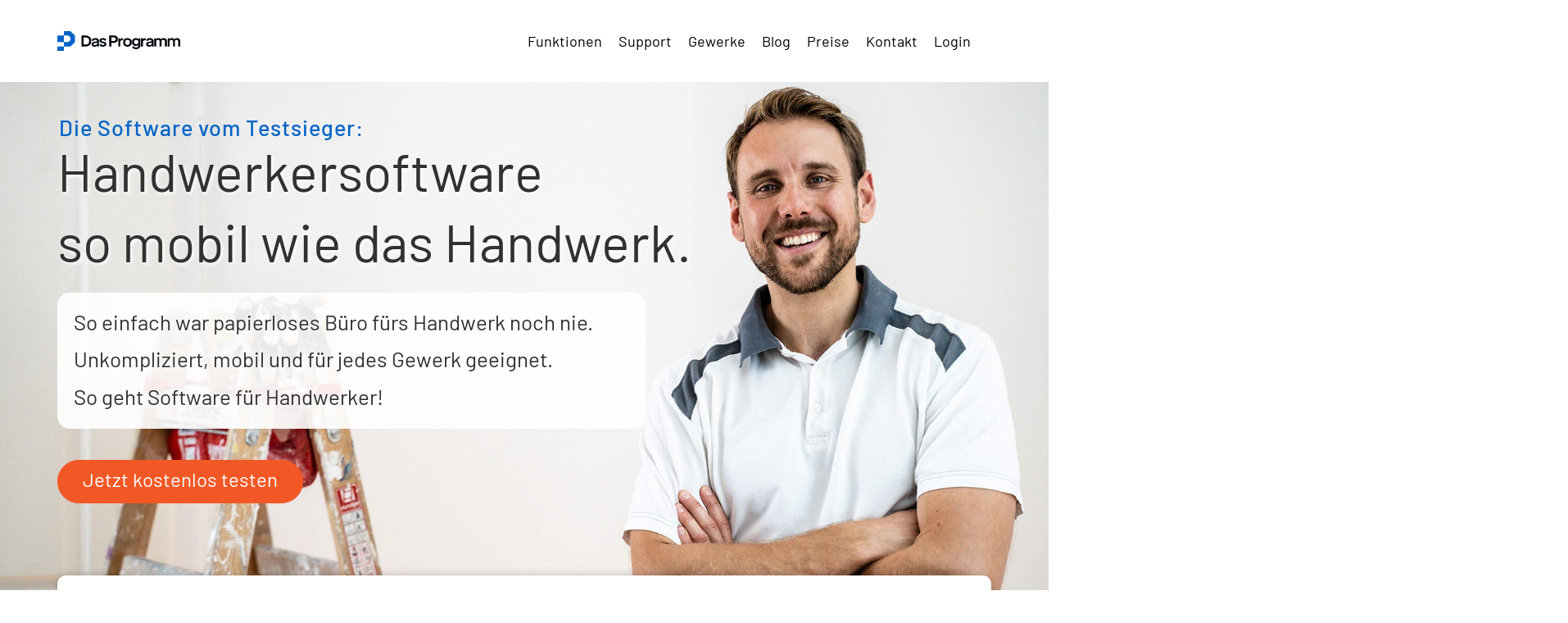

--- FILE ---
content_type: text/html; charset=UTF-8
request_url: https://das-programm.io/
body_size: 85728
content:

<!DOCTYPE html>
<html lang="de" prefix="og: https://ogp.me/ns#">

<head><meta charset="UTF-8"><script>if(navigator.userAgent.match(/MSIE|Internet Explorer/i)||navigator.userAgent.match(/Trident\/7\..*?rv:11/i)){var href=document.location.href;if(!href.match(/[?&]nowprocket/)){if(href.indexOf("?")==-1){if(href.indexOf("#")==-1){document.location.href=href+"?nowprocket=1"}else{document.location.href=href.replace("#","?nowprocket=1#")}}else{if(href.indexOf("#")==-1){document.location.href=href+"&nowprocket=1"}else{document.location.href=href.replace("#","&nowprocket=1#")}}}}</script><script>(()=>{class RocketLazyLoadScripts{constructor(){this.v="2.0.4",this.userEvents=["keydown","keyup","mousedown","mouseup","mousemove","mouseover","mouseout","touchmove","touchstart","touchend","touchcancel","wheel","click","dblclick","input"],this.attributeEvents=["onblur","onclick","oncontextmenu","ondblclick","onfocus","onmousedown","onmouseenter","onmouseleave","onmousemove","onmouseout","onmouseover","onmouseup","onmousewheel","onscroll","onsubmit"]}async t(){this.i(),this.o(),/iP(ad|hone)/.test(navigator.userAgent)&&this.h(),this.u(),this.l(this),this.m(),this.k(this),this.p(this),this._(),await Promise.all([this.R(),this.L()]),this.lastBreath=Date.now(),this.S(this),this.P(),this.D(),this.O(),this.M(),await this.C(this.delayedScripts.normal),await this.C(this.delayedScripts.defer),await this.C(this.delayedScripts.async),await this.T(),await this.F(),await this.j(),await this.A(),window.dispatchEvent(new Event("rocket-allScriptsLoaded")),this.everythingLoaded=!0,this.lastTouchEnd&&await new Promise(t=>setTimeout(t,500-Date.now()+this.lastTouchEnd)),this.I(),this.H(),this.U(),this.W()}i(){this.CSPIssue=sessionStorage.getItem("rocketCSPIssue"),document.addEventListener("securitypolicyviolation",t=>{this.CSPIssue||"script-src-elem"!==t.violatedDirective||"data"!==t.blockedURI||(this.CSPIssue=!0,sessionStorage.setItem("rocketCSPIssue",!0))},{isRocket:!0})}o(){window.addEventListener("pageshow",t=>{this.persisted=t.persisted,this.realWindowLoadedFired=!0},{isRocket:!0}),window.addEventListener("pagehide",()=>{this.onFirstUserAction=null},{isRocket:!0})}h(){let t;function e(e){t=e}window.addEventListener("touchstart",e,{isRocket:!0}),window.addEventListener("touchend",function i(o){o.changedTouches[0]&&t.changedTouches[0]&&Math.abs(o.changedTouches[0].pageX-t.changedTouches[0].pageX)<10&&Math.abs(o.changedTouches[0].pageY-t.changedTouches[0].pageY)<10&&o.timeStamp-t.timeStamp<200&&(window.removeEventListener("touchstart",e,{isRocket:!0}),window.removeEventListener("touchend",i,{isRocket:!0}),"INPUT"===o.target.tagName&&"text"===o.target.type||(o.target.dispatchEvent(new TouchEvent("touchend",{target:o.target,bubbles:!0})),o.target.dispatchEvent(new MouseEvent("mouseover",{target:o.target,bubbles:!0})),o.target.dispatchEvent(new PointerEvent("click",{target:o.target,bubbles:!0,cancelable:!0,detail:1,clientX:o.changedTouches[0].clientX,clientY:o.changedTouches[0].clientY})),event.preventDefault()))},{isRocket:!0})}q(t){this.userActionTriggered||("mousemove"!==t.type||this.firstMousemoveIgnored?"keyup"===t.type||"mouseover"===t.type||"mouseout"===t.type||(this.userActionTriggered=!0,this.onFirstUserAction&&this.onFirstUserAction()):this.firstMousemoveIgnored=!0),"click"===t.type&&t.preventDefault(),t.stopPropagation(),t.stopImmediatePropagation(),"touchstart"===this.lastEvent&&"touchend"===t.type&&(this.lastTouchEnd=Date.now()),"click"===t.type&&(this.lastTouchEnd=0),this.lastEvent=t.type,t.composedPath&&t.composedPath()[0].getRootNode()instanceof ShadowRoot&&(t.rocketTarget=t.composedPath()[0]),this.savedUserEvents.push(t)}u(){this.savedUserEvents=[],this.userEventHandler=this.q.bind(this),this.userEvents.forEach(t=>window.addEventListener(t,this.userEventHandler,{passive:!1,isRocket:!0})),document.addEventListener("visibilitychange",this.userEventHandler,{isRocket:!0})}U(){this.userEvents.forEach(t=>window.removeEventListener(t,this.userEventHandler,{passive:!1,isRocket:!0})),document.removeEventListener("visibilitychange",this.userEventHandler,{isRocket:!0}),this.savedUserEvents.forEach(t=>{(t.rocketTarget||t.target).dispatchEvent(new window[t.constructor.name](t.type,t))})}m(){const t="return false",e=Array.from(this.attributeEvents,t=>"data-rocket-"+t),i="["+this.attributeEvents.join("],[")+"]",o="[data-rocket-"+this.attributeEvents.join("],[data-rocket-")+"]",s=(e,i,o)=>{o&&o!==t&&(e.setAttribute("data-rocket-"+i,o),e["rocket"+i]=new Function("event",o),e.setAttribute(i,t))};new MutationObserver(t=>{for(const n of t)"attributes"===n.type&&(n.attributeName.startsWith("data-rocket-")||this.everythingLoaded?n.attributeName.startsWith("data-rocket-")&&this.everythingLoaded&&this.N(n.target,n.attributeName.substring(12)):s(n.target,n.attributeName,n.target.getAttribute(n.attributeName))),"childList"===n.type&&n.addedNodes.forEach(t=>{if(t.nodeType===Node.ELEMENT_NODE)if(this.everythingLoaded)for(const i of[t,...t.querySelectorAll(o)])for(const t of i.getAttributeNames())e.includes(t)&&this.N(i,t.substring(12));else for(const e of[t,...t.querySelectorAll(i)])for(const t of e.getAttributeNames())this.attributeEvents.includes(t)&&s(e,t,e.getAttribute(t))})}).observe(document,{subtree:!0,childList:!0,attributeFilter:[...this.attributeEvents,...e]})}I(){this.attributeEvents.forEach(t=>{document.querySelectorAll("[data-rocket-"+t+"]").forEach(e=>{this.N(e,t)})})}N(t,e){const i=t.getAttribute("data-rocket-"+e);i&&(t.setAttribute(e,i),t.removeAttribute("data-rocket-"+e))}k(t){Object.defineProperty(HTMLElement.prototype,"onclick",{get(){return this.rocketonclick||null},set(e){this.rocketonclick=e,this.setAttribute(t.everythingLoaded?"onclick":"data-rocket-onclick","this.rocketonclick(event)")}})}S(t){function e(e,i){let o=e[i];e[i]=null,Object.defineProperty(e,i,{get:()=>o,set(s){t.everythingLoaded?o=s:e["rocket"+i]=o=s}})}e(document,"onreadystatechange"),e(window,"onload"),e(window,"onpageshow");try{Object.defineProperty(document,"readyState",{get:()=>t.rocketReadyState,set(e){t.rocketReadyState=e},configurable:!0}),document.readyState="loading"}catch(t){console.log("WPRocket DJE readyState conflict, bypassing")}}l(t){this.originalAddEventListener=EventTarget.prototype.addEventListener,this.originalRemoveEventListener=EventTarget.prototype.removeEventListener,this.savedEventListeners=[],EventTarget.prototype.addEventListener=function(e,i,o){o&&o.isRocket||!t.B(e,this)&&!t.userEvents.includes(e)||t.B(e,this)&&!t.userActionTriggered||e.startsWith("rocket-")||t.everythingLoaded?t.originalAddEventListener.call(this,e,i,o):(t.savedEventListeners.push({target:this,remove:!1,type:e,func:i,options:o}),"mouseenter"!==e&&"mouseleave"!==e||t.originalAddEventListener.call(this,e,t.savedUserEvents.push,o))},EventTarget.prototype.removeEventListener=function(e,i,o){o&&o.isRocket||!t.B(e,this)&&!t.userEvents.includes(e)||t.B(e,this)&&!t.userActionTriggered||e.startsWith("rocket-")||t.everythingLoaded?t.originalRemoveEventListener.call(this,e,i,o):t.savedEventListeners.push({target:this,remove:!0,type:e,func:i,options:o})}}J(t,e){this.savedEventListeners=this.savedEventListeners.filter(i=>{let o=i.type,s=i.target||window;return e!==o||t!==s||(this.B(o,s)&&(i.type="rocket-"+o),this.$(i),!1)})}H(){EventTarget.prototype.addEventListener=this.originalAddEventListener,EventTarget.prototype.removeEventListener=this.originalRemoveEventListener,this.savedEventListeners.forEach(t=>this.$(t))}$(t){t.remove?this.originalRemoveEventListener.call(t.target,t.type,t.func,t.options):this.originalAddEventListener.call(t.target,t.type,t.func,t.options)}p(t){let e;function i(e){return t.everythingLoaded?e:e.split(" ").map(t=>"load"===t||t.startsWith("load.")?"rocket-jquery-load":t).join(" ")}function o(o){function s(e){const s=o.fn[e];o.fn[e]=o.fn.init.prototype[e]=function(){return this[0]===window&&t.userActionTriggered&&("string"==typeof arguments[0]||arguments[0]instanceof String?arguments[0]=i(arguments[0]):"object"==typeof arguments[0]&&Object.keys(arguments[0]).forEach(t=>{const e=arguments[0][t];delete arguments[0][t],arguments[0][i(t)]=e})),s.apply(this,arguments),this}}if(o&&o.fn&&!t.allJQueries.includes(o)){const e={DOMContentLoaded:[],"rocket-DOMContentLoaded":[]};for(const t in e)document.addEventListener(t,()=>{e[t].forEach(t=>t())},{isRocket:!0});o.fn.ready=o.fn.init.prototype.ready=function(i){function s(){parseInt(o.fn.jquery)>2?setTimeout(()=>i.bind(document)(o)):i.bind(document)(o)}return"function"==typeof i&&(t.realDomReadyFired?!t.userActionTriggered||t.fauxDomReadyFired?s():e["rocket-DOMContentLoaded"].push(s):e.DOMContentLoaded.push(s)),o([])},s("on"),s("one"),s("off"),t.allJQueries.push(o)}e=o}t.allJQueries=[],o(window.jQuery),Object.defineProperty(window,"jQuery",{get:()=>e,set(t){o(t)}})}P(){const t=new Map;document.write=document.writeln=function(e){const i=document.currentScript,o=document.createRange(),s=i.parentElement;let n=t.get(i);void 0===n&&(n=i.nextSibling,t.set(i,n));const c=document.createDocumentFragment();o.setStart(c,0),c.appendChild(o.createContextualFragment(e)),s.insertBefore(c,n)}}async R(){return new Promise(t=>{this.userActionTriggered?t():this.onFirstUserAction=t})}async L(){return new Promise(t=>{document.addEventListener("DOMContentLoaded",()=>{this.realDomReadyFired=!0,t()},{isRocket:!0})})}async j(){return this.realWindowLoadedFired?Promise.resolve():new Promise(t=>{window.addEventListener("load",t,{isRocket:!0})})}M(){this.pendingScripts=[];this.scriptsMutationObserver=new MutationObserver(t=>{for(const e of t)e.addedNodes.forEach(t=>{"SCRIPT"!==t.tagName||t.noModule||t.isWPRocket||this.pendingScripts.push({script:t,promise:new Promise(e=>{const i=()=>{const i=this.pendingScripts.findIndex(e=>e.script===t);i>=0&&this.pendingScripts.splice(i,1),e()};t.addEventListener("load",i,{isRocket:!0}),t.addEventListener("error",i,{isRocket:!0}),setTimeout(i,1e3)})})})}),this.scriptsMutationObserver.observe(document,{childList:!0,subtree:!0})}async F(){await this.X(),this.pendingScripts.length?(await this.pendingScripts[0].promise,await this.F()):this.scriptsMutationObserver.disconnect()}D(){this.delayedScripts={normal:[],async:[],defer:[]},document.querySelectorAll("script[type$=rocketlazyloadscript]").forEach(t=>{t.hasAttribute("data-rocket-src")?t.hasAttribute("async")&&!1!==t.async?this.delayedScripts.async.push(t):t.hasAttribute("defer")&&!1!==t.defer||"module"===t.getAttribute("data-rocket-type")?this.delayedScripts.defer.push(t):this.delayedScripts.normal.push(t):this.delayedScripts.normal.push(t)})}async _(){await this.L();let t=[];document.querySelectorAll("script[type$=rocketlazyloadscript][data-rocket-src]").forEach(e=>{let i=e.getAttribute("data-rocket-src");if(i&&!i.startsWith("data:")){i.startsWith("//")&&(i=location.protocol+i);try{const o=new URL(i).origin;o!==location.origin&&t.push({src:o,crossOrigin:e.crossOrigin||"module"===e.getAttribute("data-rocket-type")})}catch(t){}}}),t=[...new Map(t.map(t=>[JSON.stringify(t),t])).values()],this.Y(t,"preconnect")}async G(t){if(await this.K(),!0!==t.noModule||!("noModule"in HTMLScriptElement.prototype))return new Promise(e=>{let i;function o(){(i||t).setAttribute("data-rocket-status","executed"),e()}try{if(navigator.userAgent.includes("Firefox/")||""===navigator.vendor||this.CSPIssue)i=document.createElement("script"),[...t.attributes].forEach(t=>{let e=t.nodeName;"type"!==e&&("data-rocket-type"===e&&(e="type"),"data-rocket-src"===e&&(e="src"),i.setAttribute(e,t.nodeValue))}),t.text&&(i.text=t.text),t.nonce&&(i.nonce=t.nonce),i.hasAttribute("src")?(i.addEventListener("load",o,{isRocket:!0}),i.addEventListener("error",()=>{i.setAttribute("data-rocket-status","failed-network"),e()},{isRocket:!0}),setTimeout(()=>{i.isConnected||e()},1)):(i.text=t.text,o()),i.isWPRocket=!0,t.parentNode.replaceChild(i,t);else{const i=t.getAttribute("data-rocket-type"),s=t.getAttribute("data-rocket-src");i?(t.type=i,t.removeAttribute("data-rocket-type")):t.removeAttribute("type"),t.addEventListener("load",o,{isRocket:!0}),t.addEventListener("error",i=>{this.CSPIssue&&i.target.src.startsWith("data:")?(console.log("WPRocket: CSP fallback activated"),t.removeAttribute("src"),this.G(t).then(e)):(t.setAttribute("data-rocket-status","failed-network"),e())},{isRocket:!0}),s?(t.fetchPriority="high",t.removeAttribute("data-rocket-src"),t.src=s):t.src="data:text/javascript;base64,"+window.btoa(unescape(encodeURIComponent(t.text)))}}catch(i){t.setAttribute("data-rocket-status","failed-transform"),e()}});t.setAttribute("data-rocket-status","skipped")}async C(t){const e=t.shift();return e?(e.isConnected&&await this.G(e),this.C(t)):Promise.resolve()}O(){this.Y([...this.delayedScripts.normal,...this.delayedScripts.defer,...this.delayedScripts.async],"preload")}Y(t,e){this.trash=this.trash||[];let i=!0;var o=document.createDocumentFragment();t.forEach(t=>{const s=t.getAttribute&&t.getAttribute("data-rocket-src")||t.src;if(s&&!s.startsWith("data:")){const n=document.createElement("link");n.href=s,n.rel=e,"preconnect"!==e&&(n.as="script",n.fetchPriority=i?"high":"low"),t.getAttribute&&"module"===t.getAttribute("data-rocket-type")&&(n.crossOrigin=!0),t.crossOrigin&&(n.crossOrigin=t.crossOrigin),t.integrity&&(n.integrity=t.integrity),t.nonce&&(n.nonce=t.nonce),o.appendChild(n),this.trash.push(n),i=!1}}),document.head.appendChild(o)}W(){this.trash.forEach(t=>t.remove())}async T(){try{document.readyState="interactive"}catch(t){}this.fauxDomReadyFired=!0;try{await this.K(),this.J(document,"readystatechange"),document.dispatchEvent(new Event("rocket-readystatechange")),await this.K(),document.rocketonreadystatechange&&document.rocketonreadystatechange(),await this.K(),this.J(document,"DOMContentLoaded"),document.dispatchEvent(new Event("rocket-DOMContentLoaded")),await this.K(),this.J(window,"DOMContentLoaded"),window.dispatchEvent(new Event("rocket-DOMContentLoaded"))}catch(t){console.error(t)}}async A(){try{document.readyState="complete"}catch(t){}try{await this.K(),this.J(document,"readystatechange"),document.dispatchEvent(new Event("rocket-readystatechange")),await this.K(),document.rocketonreadystatechange&&document.rocketonreadystatechange(),await this.K(),this.J(window,"load"),window.dispatchEvent(new Event("rocket-load")),await this.K(),window.rocketonload&&window.rocketonload(),await this.K(),this.allJQueries.forEach(t=>t(window).trigger("rocket-jquery-load")),await this.K(),this.J(window,"pageshow");const t=new Event("rocket-pageshow");t.persisted=this.persisted,window.dispatchEvent(t),await this.K(),window.rocketonpageshow&&window.rocketonpageshow({persisted:this.persisted})}catch(t){console.error(t)}}async K(){Date.now()-this.lastBreath>45&&(await this.X(),this.lastBreath=Date.now())}async X(){return document.hidden?new Promise(t=>setTimeout(t)):new Promise(t=>requestAnimationFrame(t))}B(t,e){return e===document&&"readystatechange"===t||(e===document&&"DOMContentLoaded"===t||(e===window&&"DOMContentLoaded"===t||(e===window&&"load"===t||e===window&&"pageshow"===t)))}static run(){(new RocketLazyLoadScripts).t()}}RocketLazyLoadScripts.run()})();</script>
	
	<meta name="viewport" content="width=device-width, initial-scale=1.0" />
		<script data-cfasync="false" data-no-defer="1" data-no-minify="1" data-no-optimize="1">var ewww_webp_supported=!1;function check_webp_feature(A,e){var w;e=void 0!==e?e:function(){},ewww_webp_supported?e(ewww_webp_supported):((w=new Image).onload=function(){ewww_webp_supported=0<w.width&&0<w.height,e&&e(ewww_webp_supported)},w.onerror=function(){e&&e(!1)},w.src="data:image/webp;base64,"+{alpha:"UklGRkoAAABXRUJQVlA4WAoAAAAQAAAAAAAAAAAAQUxQSAwAAAARBxAR/Q9ERP8DAABWUDggGAAAABQBAJ0BKgEAAQAAAP4AAA3AAP7mtQAAAA=="}[A])}check_webp_feature("alpha");</script><script data-cfasync="false" data-no-defer="1" data-no-minify="1" data-no-optimize="1">var Arrive=function(c,w){"use strict";if(c.MutationObserver&&"undefined"!=typeof HTMLElement){var r,a=0,u=(r=HTMLElement.prototype.matches||HTMLElement.prototype.webkitMatchesSelector||HTMLElement.prototype.mozMatchesSelector||HTMLElement.prototype.msMatchesSelector,{matchesSelector:function(e,t){return e instanceof HTMLElement&&r.call(e,t)},addMethod:function(e,t,r){var a=e[t];e[t]=function(){return r.length==arguments.length?r.apply(this,arguments):"function"==typeof a?a.apply(this,arguments):void 0}},callCallbacks:function(e,t){t&&t.options.onceOnly&&1==t.firedElems.length&&(e=[e[0]]);for(var r,a=0;r=e[a];a++)r&&r.callback&&r.callback.call(r.elem,r.elem);t&&t.options.onceOnly&&1==t.firedElems.length&&t.me.unbindEventWithSelectorAndCallback.call(t.target,t.selector,t.callback)},checkChildNodesRecursively:function(e,t,r,a){for(var i,n=0;i=e[n];n++)r(i,t,a)&&a.push({callback:t.callback,elem:i}),0<i.childNodes.length&&u.checkChildNodesRecursively(i.childNodes,t,r,a)},mergeArrays:function(e,t){var r,a={};for(r in e)e.hasOwnProperty(r)&&(a[r]=e[r]);for(r in t)t.hasOwnProperty(r)&&(a[r]=t[r]);return a},toElementsArray:function(e){return e=void 0!==e&&("number"!=typeof e.length||e===c)?[e]:e}}),e=(l.prototype.addEvent=function(e,t,r,a){a={target:e,selector:t,options:r,callback:a,firedElems:[]};return this._beforeAdding&&this._beforeAdding(a),this._eventsBucket.push(a),a},l.prototype.removeEvent=function(e){for(var t,r=this._eventsBucket.length-1;t=this._eventsBucket[r];r--)e(t)&&(this._beforeRemoving&&this._beforeRemoving(t),(t=this._eventsBucket.splice(r,1))&&t.length&&(t[0].callback=null))},l.prototype.beforeAdding=function(e){this._beforeAdding=e},l.prototype.beforeRemoving=function(e){this._beforeRemoving=e},l),t=function(i,n){var o=new e,l=this,s={fireOnAttributesModification:!1};return o.beforeAdding(function(t){var e=t.target;e!==c.document&&e!==c||(e=document.getElementsByTagName("html")[0]);var r=new MutationObserver(function(e){n.call(this,e,t)}),a=i(t.options);r.observe(e,a),t.observer=r,t.me=l}),o.beforeRemoving(function(e){e.observer.disconnect()}),this.bindEvent=function(e,t,r){t=u.mergeArrays(s,t);for(var a=u.toElementsArray(this),i=0;i<a.length;i++)o.addEvent(a[i],e,t,r)},this.unbindEvent=function(){var r=u.toElementsArray(this);o.removeEvent(function(e){for(var t=0;t<r.length;t++)if(this===w||e.target===r[t])return!0;return!1})},this.unbindEventWithSelectorOrCallback=function(r){var a=u.toElementsArray(this),i=r,e="function"==typeof r?function(e){for(var t=0;t<a.length;t++)if((this===w||e.target===a[t])&&e.callback===i)return!0;return!1}:function(e){for(var t=0;t<a.length;t++)if((this===w||e.target===a[t])&&e.selector===r)return!0;return!1};o.removeEvent(e)},this.unbindEventWithSelectorAndCallback=function(r,a){var i=u.toElementsArray(this);o.removeEvent(function(e){for(var t=0;t<i.length;t++)if((this===w||e.target===i[t])&&e.selector===r&&e.callback===a)return!0;return!1})},this},i=new function(){var s={fireOnAttributesModification:!1,onceOnly:!1,existing:!1};function n(e,t,r){return!(!u.matchesSelector(e,t.selector)||(e._id===w&&(e._id=a++),-1!=t.firedElems.indexOf(e._id)))&&(t.firedElems.push(e._id),!0)}var c=(i=new t(function(e){var t={attributes:!1,childList:!0,subtree:!0};return e.fireOnAttributesModification&&(t.attributes=!0),t},function(e,i){e.forEach(function(e){var t=e.addedNodes,r=e.target,a=[];null!==t&&0<t.length?u.checkChildNodesRecursively(t,i,n,a):"attributes"===e.type&&n(r,i)&&a.push({callback:i.callback,elem:r}),u.callCallbacks(a,i)})})).bindEvent;return i.bindEvent=function(e,t,r){t=void 0===r?(r=t,s):u.mergeArrays(s,t);var a=u.toElementsArray(this);if(t.existing){for(var i=[],n=0;n<a.length;n++)for(var o=a[n].querySelectorAll(e),l=0;l<o.length;l++)i.push({callback:r,elem:o[l]});if(t.onceOnly&&i.length)return r.call(i[0].elem,i[0].elem);setTimeout(u.callCallbacks,1,i)}c.call(this,e,t,r)},i},o=new function(){var a={};function i(e,t){return u.matchesSelector(e,t.selector)}var n=(o=new t(function(){return{childList:!0,subtree:!0}},function(e,r){e.forEach(function(e){var t=e.removedNodes,e=[];null!==t&&0<t.length&&u.checkChildNodesRecursively(t,r,i,e),u.callCallbacks(e,r)})})).bindEvent;return o.bindEvent=function(e,t,r){t=void 0===r?(r=t,a):u.mergeArrays(a,t),n.call(this,e,t,r)},o};d(HTMLElement.prototype),d(NodeList.prototype),d(HTMLCollection.prototype),d(HTMLDocument.prototype),d(Window.prototype);var n={};return s(i,n,"unbindAllArrive"),s(o,n,"unbindAllLeave"),n}function l(){this._eventsBucket=[],this._beforeAdding=null,this._beforeRemoving=null}function s(e,t,r){u.addMethod(t,r,e.unbindEvent),u.addMethod(t,r,e.unbindEventWithSelectorOrCallback),u.addMethod(t,r,e.unbindEventWithSelectorAndCallback)}function d(e){e.arrive=i.bindEvent,s(i,e,"unbindArrive"),e.leave=o.bindEvent,s(o,e,"unbindLeave")}}(window,void 0),ewww_webp_supported=!1;function check_webp_feature(e,t){var r;ewww_webp_supported?t(ewww_webp_supported):((r=new Image).onload=function(){ewww_webp_supported=0<r.width&&0<r.height,t(ewww_webp_supported)},r.onerror=function(){t(!1)},r.src="data:image/webp;base64,"+{alpha:"UklGRkoAAABXRUJQVlA4WAoAAAAQAAAAAAAAAAAAQUxQSAwAAAARBxAR/Q9ERP8DAABWUDggGAAAABQBAJ0BKgEAAQAAAP4AAA3AAP7mtQAAAA==",animation:"UklGRlIAAABXRUJQVlA4WAoAAAASAAAAAAAAAAAAQU5JTQYAAAD/////AABBTk1GJgAAAAAAAAAAAAAAAAAAAGQAAABWUDhMDQAAAC8AAAAQBxAREYiI/gcA"}[e])}function ewwwLoadImages(e){if(e){for(var t=document.querySelectorAll(".batch-image img, .image-wrapper a, .ngg-pro-masonry-item a, .ngg-galleria-offscreen-seo-wrapper a"),r=0,a=t.length;r<a;r++)ewwwAttr(t[r],"data-src",t[r].getAttribute("data-webp")),ewwwAttr(t[r],"data-thumbnail",t[r].getAttribute("data-webp-thumbnail"));for(var i=document.querySelectorAll("div.woocommerce-product-gallery__image"),r=0,a=i.length;r<a;r++)ewwwAttr(i[r],"data-thumb",i[r].getAttribute("data-webp-thumb"))}for(var n=document.querySelectorAll("video"),r=0,a=n.length;r<a;r++)ewwwAttr(n[r],"poster",e?n[r].getAttribute("data-poster-webp"):n[r].getAttribute("data-poster-image"));for(var o,l=document.querySelectorAll("img.ewww_webp_lazy_load"),r=0,a=l.length;r<a;r++)e&&(ewwwAttr(l[r],"data-lazy-srcset",l[r].getAttribute("data-lazy-srcset-webp")),ewwwAttr(l[r],"data-srcset",l[r].getAttribute("data-srcset-webp")),ewwwAttr(l[r],"data-lazy-src",l[r].getAttribute("data-lazy-src-webp")),ewwwAttr(l[r],"data-src",l[r].getAttribute("data-src-webp")),ewwwAttr(l[r],"data-orig-file",l[r].getAttribute("data-webp-orig-file")),ewwwAttr(l[r],"data-medium-file",l[r].getAttribute("data-webp-medium-file")),ewwwAttr(l[r],"data-large-file",l[r].getAttribute("data-webp-large-file")),null!=(o=l[r].getAttribute("srcset"))&&!1!==o&&o.includes("R0lGOD")&&ewwwAttr(l[r],"src",l[r].getAttribute("data-lazy-src-webp"))),l[r].className=l[r].className.replace(/\bewww_webp_lazy_load\b/,"");for(var s=document.querySelectorAll(".ewww_webp"),r=0,a=s.length;r<a;r++)e?(ewwwAttr(s[r],"srcset",s[r].getAttribute("data-srcset-webp")),ewwwAttr(s[r],"src",s[r].getAttribute("data-src-webp")),ewwwAttr(s[r],"data-orig-file",s[r].getAttribute("data-webp-orig-file")),ewwwAttr(s[r],"data-medium-file",s[r].getAttribute("data-webp-medium-file")),ewwwAttr(s[r],"data-large-file",s[r].getAttribute("data-webp-large-file")),ewwwAttr(s[r],"data-large_image",s[r].getAttribute("data-webp-large_image")),ewwwAttr(s[r],"data-src",s[r].getAttribute("data-webp-src"))):(ewwwAttr(s[r],"srcset",s[r].getAttribute("data-srcset-img")),ewwwAttr(s[r],"src",s[r].getAttribute("data-src-img"))),s[r].className=s[r].className.replace(/\bewww_webp\b/,"ewww_webp_loaded");window.jQuery&&jQuery.fn.isotope&&jQuery.fn.imagesLoaded&&(jQuery(".fusion-posts-container-infinite").imagesLoaded(function(){jQuery(".fusion-posts-container-infinite").hasClass("isotope")&&jQuery(".fusion-posts-container-infinite").isotope()}),jQuery(".fusion-portfolio:not(.fusion-recent-works) .fusion-portfolio-wrapper").imagesLoaded(function(){jQuery(".fusion-portfolio:not(.fusion-recent-works) .fusion-portfolio-wrapper").isotope()}))}function ewwwWebPInit(e){ewwwLoadImages(e),ewwwNggLoadGalleries(e),document.arrive(".ewww_webp",function(){ewwwLoadImages(e)}),document.arrive(".ewww_webp_lazy_load",function(){ewwwLoadImages(e)}),document.arrive("videos",function(){ewwwLoadImages(e)}),"loading"==document.readyState?document.addEventListener("DOMContentLoaded",ewwwJSONParserInit):("undefined"!=typeof galleries&&ewwwNggParseGalleries(e),ewwwWooParseVariations(e))}function ewwwAttr(e,t,r){null!=r&&!1!==r&&e.setAttribute(t,r)}function ewwwJSONParserInit(){"undefined"!=typeof galleries&&check_webp_feature("alpha",ewwwNggParseGalleries),check_webp_feature("alpha",ewwwWooParseVariations)}function ewwwWooParseVariations(e){if(e)for(var t=document.querySelectorAll("form.variations_form"),r=0,a=t.length;r<a;r++){var i=t[r].getAttribute("data-product_variations"),n=!1;try{for(var o in i=JSON.parse(i))void 0!==i[o]&&void 0!==i[o].image&&(void 0!==i[o].image.src_webp&&(i[o].image.src=i[o].image.src_webp,n=!0),void 0!==i[o].image.srcset_webp&&(i[o].image.srcset=i[o].image.srcset_webp,n=!0),void 0!==i[o].image.full_src_webp&&(i[o].image.full_src=i[o].image.full_src_webp,n=!0),void 0!==i[o].image.gallery_thumbnail_src_webp&&(i[o].image.gallery_thumbnail_src=i[o].image.gallery_thumbnail_src_webp,n=!0),void 0!==i[o].image.thumb_src_webp&&(i[o].image.thumb_src=i[o].image.thumb_src_webp,n=!0));n&&ewwwAttr(t[r],"data-product_variations",JSON.stringify(i))}catch(e){}}}function ewwwNggParseGalleries(e){if(e)for(var t in galleries){var r=galleries[t];galleries[t].images_list=ewwwNggParseImageList(r.images_list)}}function ewwwNggLoadGalleries(e){e&&document.addEventListener("ngg.galleria.themeadded",function(e,t){window.ngg_galleria._create_backup=window.ngg_galleria.create,window.ngg_galleria.create=function(e,t){var r=$(e).data("id");return galleries["gallery_"+r].images_list=ewwwNggParseImageList(galleries["gallery_"+r].images_list),window.ngg_galleria._create_backup(e,t)}})}function ewwwNggParseImageList(e){for(var t in e){var r=e[t];if(void 0!==r["image-webp"]&&(e[t].image=r["image-webp"],delete e[t]["image-webp"]),void 0!==r["thumb-webp"]&&(e[t].thumb=r["thumb-webp"],delete e[t]["thumb-webp"]),void 0!==r.full_image_webp&&(e[t].full_image=r.full_image_webp,delete e[t].full_image_webp),void 0!==r.srcsets)for(var a in r.srcsets)nggSrcset=r.srcsets[a],void 0!==r.srcsets[a+"-webp"]&&(e[t].srcsets[a]=r.srcsets[a+"-webp"],delete e[t].srcsets[a+"-webp"]);if(void 0!==r.full_srcsets)for(var i in r.full_srcsets)nggFSrcset=r.full_srcsets[i],void 0!==r.full_srcsets[i+"-webp"]&&(e[t].full_srcsets[i]=r.full_srcsets[i+"-webp"],delete e[t].full_srcsets[i+"-webp"])}return e}check_webp_feature("alpha",ewwwWebPInit);</script>	<style>img:is([sizes="auto" i], [sizes^="auto," i]) { contain-intrinsic-size: 3000px 1500px }</style>
	
<!-- Suchmaschinen-Optimierung durch Rank Math PRO - https://rankmath.com/ -->
<title>Handwerkersoftware so mobil wie das Handwerk</title>
<link crossorigin data-rocket-preconnect href="https://fonts.googleapis.com" rel="preconnect">
<link data-rocket-preload as="style" href="https://fonts.googleapis.com/css?family=Barlow%20Semi%20Condensed%3A100%2C100italic%2C200%2C200italic%2C300%2C300italic%2C400%2C400italic%2C500%2C500italic%2C600%2C600italic%2C700%2C700italic%2C800%2C800italic%2C900%2C900italic&#038;display=swap" rel="preload">
<link href="https://fonts.googleapis.com/css?family=Barlow%20Semi%20Condensed%3A100%2C100italic%2C200%2C200italic%2C300%2C300italic%2C400%2C400italic%2C500%2C500italic%2C600%2C600italic%2C700%2C700italic%2C800%2C800italic%2C900%2C900italic&#038;display=swap" media="print" onload="this.media=&#039;all&#039;" rel="stylesheet">
<noscript><link rel="stylesheet" href="https://fonts.googleapis.com/css?family=Barlow%20Semi%20Condensed%3A100%2C100italic%2C200%2C200italic%2C300%2C300italic%2C400%2C400italic%2C500%2C500italic%2C600%2C600italic%2C700%2C700italic%2C800%2C800italic%2C900%2C900italic&#038;display=swap"></noscript><link rel="preload" data-rocket-preload as="image" href="https://das-programm.io/wp-content/uploads/2025/06/nice-das-programm.jpg" fetchpriority="high">
<meta name="description" content="Handwerkersoftware die hat, was dein Betrieb braucht, egal in welchem Gewerk Du arbeitest. Mobil, cloud-basiert und zukunftssicher. Jetzt testen!"/>
<meta name="robots" content="follow, index, max-snippet:-1, max-video-preview:-1, max-image-preview:large"/>
<link rel="canonical" href="https://das-programm.io/" />
<meta property="og:locale" content="de_DE" />
<meta property="og:type" content="website" />
<meta property="og:title" content="Handwerkersoftware so mobil wie das Handwerk" />
<meta property="og:description" content="Handwerkersoftware die hat, was dein Betrieb braucht, egal in welchem Gewerk Du arbeitest. Mobil, cloud-basiert und zukunftssicher. Jetzt testen!" />
<meta property="og:url" content="https://das-programm.io/" />
<meta property="og:site_name" content="das Programm - Handwerkersoftware" />
<meta property="og:updated_time" content="2026-01-14T13:09:35+01:00" />
<meta property="article:published_time" content="2025-03-07T07:15:50+01:00" />
<meta property="article:modified_time" content="2026-01-14T13:09:35+01:00" />
<meta property="og:video" content="https://player.vimeo.com/video/439031413?dnt=1" />
<meta property="video:duration" content="102" />
<meta property="ya:ovs:upload_date" content="2020-07-16 15:52:57" />
<meta property="ya:ovs:allow_embed" content="true" />
<meta name="twitter:card" content="summary_large_image" />
<meta name="twitter:title" content="Handwerkersoftware so mobil wie das Handwerk" />
<meta name="twitter:description" content="Handwerkersoftware die hat, was dein Betrieb braucht, egal in welchem Gewerk Du arbeitest. Mobil, cloud-basiert und zukunftssicher. Jetzt testen!" />
<meta name="twitter:label1" content="Verfasst von" />
<meta name="twitter:data1" content="D40 Team" />
<meta name="twitter:label2" content="Lesedauer" />
<meta name="twitter:data2" content="4 Minuten" />
<script type="application/ld+json" class="rank-math-schema-pro">{"@context":"https://schema.org","@graph":[{"@type":"Organization","@id":"https://das-programm.io/#organization","name":"synatos GmbH","url":"https://das-programm.io","logo":{"@type":"ImageObject","@id":"https://das-programm.io/#logo","url":"https://das-programm.io/wp-content/uploads/2025/02/das-programm-logo-e1740660172689.jpg","contentUrl":"https://das-programm.io/wp-content/uploads/2025/02/das-programm-logo-e1740660172689.jpg","caption":"das Programm - Handwerkersoftware","inLanguage":"de","width":"145","height":"22"}},{"@type":"WebSite","@id":"https://das-programm.io/#website","url":"https://das-programm.io","name":"das Programm - Handwerkersoftware","publisher":{"@id":"https://das-programm.io/#organization"},"inLanguage":"de","potentialAction":{"@type":"SearchAction","target":"https://das-programm.io/?s={search_term_string}","query-input":"required name=search_term_string"}},{"@type":"ImageObject","@id":"https://das-programm.io/wp-content/uploads/2025/11/Group-56.png","url":"https://das-programm.io/wp-content/uploads/2025/11/Group-56.png","width":"200","height":"200","inLanguage":"de"},{"@type":"WebPage","@id":"https://das-programm.io/#webpage","url":"https://das-programm.io/","name":"Handwerkersoftware so mobil wie das Handwerk","datePublished":"2025-03-07T07:15:50+01:00","dateModified":"2026-01-14T13:09:35+01:00","about":{"@id":"https://das-programm.io/#organization"},"isPartOf":{"@id":"https://das-programm.io/#website"},"primaryImageOfPage":{"@id":"https://das-programm.io/wp-content/uploads/2025/11/Group-56.png"},"inLanguage":"de"},{"@type":"Person","@id":"https://das-programm.io/author/teamdigital40-de/","name":"D40 Team","url":"https://das-programm.io/author/teamdigital40-de/","image":{"@type":"ImageObject","@id":"https://secure.gravatar.com/avatar/ac48bfdf19ae637194d45d2ca833688cfa3331956997576445d2a6e9e35b7665?s=96&amp;d=mm&amp;r=g","url":"https://secure.gravatar.com/avatar/ac48bfdf19ae637194d45d2ca833688cfa3331956997576445d2a6e9e35b7665?s=96&amp;d=mm&amp;r=g","caption":"D40 Team","inLanguage":"de"},"worksFor":{"@id":"https://das-programm.io/#organization"}},{"headline":"Handwerkersoftware so mobil wie das Handwerk","description":"Handwerkersoftware die hat, was dein Betrieb braucht, egal in welchem Gewerk Du arbeitest. Mobil, cloud-basiert und zukunftssicher. Jetzt testen!","datePublished":"2025-03-07T07:15:50+01:00","dateModified":"2026-01-14T13:09:35+01:00","keywords":"Handwerkersoftware","image":{"@id":"https://das-programm.io/wp-content/uploads/2025/11/Group-56.png"},"author":{"@id":"https://das-programm.io/author/teamdigital40-de/","name":"D40 Team"},"@type":"Article","name":"Handwerkersoftware so mobil wie das Handwerk","@id":"https://das-programm.io/#schema-211649","isPartOf":{"@id":"https://das-programm.io/#webpage"},"publisher":{"@id":"https://das-programm.io/#organization"},"inLanguage":"de","mainEntityOfPage":{"@id":"https://das-programm.io/#webpage"}},{"@type":"VideoObject","name":"Das Programm","description":"Malermeister Nicolai Heu\u00dfer setzt auf das Programm und kann sich auf die Dinge konzentrieren, die wirklich z\u00e4hlen: Seine Leidenschaft das Handwerk.","uploadDate":"2020-07-16 15:52:57","thumbnailUrl":"https://das-programm.io/wp-content/uploads/2025/11/das-programm.jpg","embedUrl":"https://player.vimeo.com/video/439031413?dnt=1","duration":"PT102S","width":"1920","height":"1080","isFamilyFriendly":"True","@id":"https://das-programm.io/#schema-289894","isPartOf":{"@id":"https://das-programm.io/#webpage"},"publisher":{"@id":"https://das-programm.io/#organization"},"inLanguage":"de"}]}</script>
<!-- /Rank Math WordPress SEO Plugin -->

<link href='https://fonts.gstatic.com' crossorigin rel='preconnect' />
<style id='wp-emoji-styles-inline-css'>

	img.wp-smiley, img.emoji {
		display: inline !important;
		border: none !important;
		box-shadow: none !important;
		height: 1em !important;
		width: 1em !important;
		margin: 0 0.07em !important;
		vertical-align: -0.1em !important;
		background: none !important;
		padding: 0 !important;
	}
</style>
<style id='global-styles-inline-css'>
:root{--wp--preset--aspect-ratio--square: 1;--wp--preset--aspect-ratio--4-3: 4/3;--wp--preset--aspect-ratio--3-4: 3/4;--wp--preset--aspect-ratio--3-2: 3/2;--wp--preset--aspect-ratio--2-3: 2/3;--wp--preset--aspect-ratio--16-9: 16/9;--wp--preset--aspect-ratio--9-16: 9/16;--wp--preset--color--black: #000000;--wp--preset--color--cyan-bluish-gray: #abb8c3;--wp--preset--color--white: #ffffff;--wp--preset--color--pale-pink: #f78da7;--wp--preset--color--vivid-red: #cf2e2e;--wp--preset--color--luminous-vivid-orange: #ff6900;--wp--preset--color--luminous-vivid-amber: #fcb900;--wp--preset--color--light-green-cyan: #7bdcb5;--wp--preset--color--vivid-green-cyan: #00d084;--wp--preset--color--pale-cyan-blue: #8ed1fc;--wp--preset--color--vivid-cyan-blue: #0693e3;--wp--preset--color--vivid-purple: #9b51e0;--wp--preset--gradient--vivid-cyan-blue-to-vivid-purple: linear-gradient(135deg,rgba(6,147,227,1) 0%,rgb(155,81,224) 100%);--wp--preset--gradient--light-green-cyan-to-vivid-green-cyan: linear-gradient(135deg,rgb(122,220,180) 0%,rgb(0,208,130) 100%);--wp--preset--gradient--luminous-vivid-amber-to-luminous-vivid-orange: linear-gradient(135deg,rgba(252,185,0,1) 0%,rgba(255,105,0,1) 100%);--wp--preset--gradient--luminous-vivid-orange-to-vivid-red: linear-gradient(135deg,rgba(255,105,0,1) 0%,rgb(207,46,46) 100%);--wp--preset--gradient--very-light-gray-to-cyan-bluish-gray: linear-gradient(135deg,rgb(238,238,238) 0%,rgb(169,184,195) 100%);--wp--preset--gradient--cool-to-warm-spectrum: linear-gradient(135deg,rgb(74,234,220) 0%,rgb(151,120,209) 20%,rgb(207,42,186) 40%,rgb(238,44,130) 60%,rgb(251,105,98) 80%,rgb(254,248,76) 100%);--wp--preset--gradient--blush-light-purple: linear-gradient(135deg,rgb(255,206,236) 0%,rgb(152,150,240) 100%);--wp--preset--gradient--blush-bordeaux: linear-gradient(135deg,rgb(254,205,165) 0%,rgb(254,45,45) 50%,rgb(107,0,62) 100%);--wp--preset--gradient--luminous-dusk: linear-gradient(135deg,rgb(255,203,112) 0%,rgb(199,81,192) 50%,rgb(65,88,208) 100%);--wp--preset--gradient--pale-ocean: linear-gradient(135deg,rgb(255,245,203) 0%,rgb(182,227,212) 50%,rgb(51,167,181) 100%);--wp--preset--gradient--electric-grass: linear-gradient(135deg,rgb(202,248,128) 0%,rgb(113,206,126) 100%);--wp--preset--gradient--midnight: linear-gradient(135deg,rgb(2,3,129) 0%,rgb(40,116,252) 100%);--wp--preset--font-size--small: 13px;--wp--preset--font-size--medium: 20px;--wp--preset--font-size--large: 36px;--wp--preset--font-size--x-large: 42px;--wp--preset--spacing--20: 0.44rem;--wp--preset--spacing--30: 0.67rem;--wp--preset--spacing--40: 1rem;--wp--preset--spacing--50: 1.5rem;--wp--preset--spacing--60: 2.25rem;--wp--preset--spacing--70: 3.38rem;--wp--preset--spacing--80: 5.06rem;--wp--preset--shadow--natural: 6px 6px 9px rgba(0, 0, 0, 0.2);--wp--preset--shadow--deep: 12px 12px 50px rgba(0, 0, 0, 0.4);--wp--preset--shadow--sharp: 6px 6px 0px rgba(0, 0, 0, 0.2);--wp--preset--shadow--outlined: 6px 6px 0px -3px rgba(255, 255, 255, 1), 6px 6px rgba(0, 0, 0, 1);--wp--preset--shadow--crisp: 6px 6px 0px rgba(0, 0, 0, 1);}:root { --wp--style--global--content-size: 800px;--wp--style--global--wide-size: 1200px; }:where(body) { margin: 0; }.wp-site-blocks > .alignleft { float: left; margin-right: 2em; }.wp-site-blocks > .alignright { float: right; margin-left: 2em; }.wp-site-blocks > .aligncenter { justify-content: center; margin-left: auto; margin-right: auto; }:where(.wp-site-blocks) > * { margin-block-start: 24px; margin-block-end: 0; }:where(.wp-site-blocks) > :first-child { margin-block-start: 0; }:where(.wp-site-blocks) > :last-child { margin-block-end: 0; }:root { --wp--style--block-gap: 24px; }:root :where(.is-layout-flow) > :first-child{margin-block-start: 0;}:root :where(.is-layout-flow) > :last-child{margin-block-end: 0;}:root :where(.is-layout-flow) > *{margin-block-start: 24px;margin-block-end: 0;}:root :where(.is-layout-constrained) > :first-child{margin-block-start: 0;}:root :where(.is-layout-constrained) > :last-child{margin-block-end: 0;}:root :where(.is-layout-constrained) > *{margin-block-start: 24px;margin-block-end: 0;}:root :where(.is-layout-flex){gap: 24px;}:root :where(.is-layout-grid){gap: 24px;}.is-layout-flow > .alignleft{float: left;margin-inline-start: 0;margin-inline-end: 2em;}.is-layout-flow > .alignright{float: right;margin-inline-start: 2em;margin-inline-end: 0;}.is-layout-flow > .aligncenter{margin-left: auto !important;margin-right: auto !important;}.is-layout-constrained > .alignleft{float: left;margin-inline-start: 0;margin-inline-end: 2em;}.is-layout-constrained > .alignright{float: right;margin-inline-start: 2em;margin-inline-end: 0;}.is-layout-constrained > .aligncenter{margin-left: auto !important;margin-right: auto !important;}.is-layout-constrained > :where(:not(.alignleft):not(.alignright):not(.alignfull)){max-width: var(--wp--style--global--content-size);margin-left: auto !important;margin-right: auto !important;}.is-layout-constrained > .alignwide{max-width: var(--wp--style--global--wide-size);}body .is-layout-flex{display: flex;}.is-layout-flex{flex-wrap: wrap;align-items: center;}.is-layout-flex > :is(*, div){margin: 0;}body .is-layout-grid{display: grid;}.is-layout-grid > :is(*, div){margin: 0;}body{padding-top: 0px;padding-right: 0px;padding-bottom: 0px;padding-left: 0px;}a:where(:not(.wp-element-button)){text-decoration: underline;}:root :where(.wp-element-button, .wp-block-button__link){background-color: #32373c;border-width: 0;color: #fff;font-family: inherit;font-size: inherit;line-height: inherit;padding: calc(0.667em + 2px) calc(1.333em + 2px);text-decoration: none;}.has-black-color{color: var(--wp--preset--color--black) !important;}.has-cyan-bluish-gray-color{color: var(--wp--preset--color--cyan-bluish-gray) !important;}.has-white-color{color: var(--wp--preset--color--white) !important;}.has-pale-pink-color{color: var(--wp--preset--color--pale-pink) !important;}.has-vivid-red-color{color: var(--wp--preset--color--vivid-red) !important;}.has-luminous-vivid-orange-color{color: var(--wp--preset--color--luminous-vivid-orange) !important;}.has-luminous-vivid-amber-color{color: var(--wp--preset--color--luminous-vivid-amber) !important;}.has-light-green-cyan-color{color: var(--wp--preset--color--light-green-cyan) !important;}.has-vivid-green-cyan-color{color: var(--wp--preset--color--vivid-green-cyan) !important;}.has-pale-cyan-blue-color{color: var(--wp--preset--color--pale-cyan-blue) !important;}.has-vivid-cyan-blue-color{color: var(--wp--preset--color--vivid-cyan-blue) !important;}.has-vivid-purple-color{color: var(--wp--preset--color--vivid-purple) !important;}.has-black-background-color{background-color: var(--wp--preset--color--black) !important;}.has-cyan-bluish-gray-background-color{background-color: var(--wp--preset--color--cyan-bluish-gray) !important;}.has-white-background-color{background-color: var(--wp--preset--color--white) !important;}.has-pale-pink-background-color{background-color: var(--wp--preset--color--pale-pink) !important;}.has-vivid-red-background-color{background-color: var(--wp--preset--color--vivid-red) !important;}.has-luminous-vivid-orange-background-color{background-color: var(--wp--preset--color--luminous-vivid-orange) !important;}.has-luminous-vivid-amber-background-color{background-color: var(--wp--preset--color--luminous-vivid-amber) !important;}.has-light-green-cyan-background-color{background-color: var(--wp--preset--color--light-green-cyan) !important;}.has-vivid-green-cyan-background-color{background-color: var(--wp--preset--color--vivid-green-cyan) !important;}.has-pale-cyan-blue-background-color{background-color: var(--wp--preset--color--pale-cyan-blue) !important;}.has-vivid-cyan-blue-background-color{background-color: var(--wp--preset--color--vivid-cyan-blue) !important;}.has-vivid-purple-background-color{background-color: var(--wp--preset--color--vivid-purple) !important;}.has-black-border-color{border-color: var(--wp--preset--color--black) !important;}.has-cyan-bluish-gray-border-color{border-color: var(--wp--preset--color--cyan-bluish-gray) !important;}.has-white-border-color{border-color: var(--wp--preset--color--white) !important;}.has-pale-pink-border-color{border-color: var(--wp--preset--color--pale-pink) !important;}.has-vivid-red-border-color{border-color: var(--wp--preset--color--vivid-red) !important;}.has-luminous-vivid-orange-border-color{border-color: var(--wp--preset--color--luminous-vivid-orange) !important;}.has-luminous-vivid-amber-border-color{border-color: var(--wp--preset--color--luminous-vivid-amber) !important;}.has-light-green-cyan-border-color{border-color: var(--wp--preset--color--light-green-cyan) !important;}.has-vivid-green-cyan-border-color{border-color: var(--wp--preset--color--vivid-green-cyan) !important;}.has-pale-cyan-blue-border-color{border-color: var(--wp--preset--color--pale-cyan-blue) !important;}.has-vivid-cyan-blue-border-color{border-color: var(--wp--preset--color--vivid-cyan-blue) !important;}.has-vivid-purple-border-color{border-color: var(--wp--preset--color--vivid-purple) !important;}.has-vivid-cyan-blue-to-vivid-purple-gradient-background{background: var(--wp--preset--gradient--vivid-cyan-blue-to-vivid-purple) !important;}.has-light-green-cyan-to-vivid-green-cyan-gradient-background{background: var(--wp--preset--gradient--light-green-cyan-to-vivid-green-cyan) !important;}.has-luminous-vivid-amber-to-luminous-vivid-orange-gradient-background{background: var(--wp--preset--gradient--luminous-vivid-amber-to-luminous-vivid-orange) !important;}.has-luminous-vivid-orange-to-vivid-red-gradient-background{background: var(--wp--preset--gradient--luminous-vivid-orange-to-vivid-red) !important;}.has-very-light-gray-to-cyan-bluish-gray-gradient-background{background: var(--wp--preset--gradient--very-light-gray-to-cyan-bluish-gray) !important;}.has-cool-to-warm-spectrum-gradient-background{background: var(--wp--preset--gradient--cool-to-warm-spectrum) !important;}.has-blush-light-purple-gradient-background{background: var(--wp--preset--gradient--blush-light-purple) !important;}.has-blush-bordeaux-gradient-background{background: var(--wp--preset--gradient--blush-bordeaux) !important;}.has-luminous-dusk-gradient-background{background: var(--wp--preset--gradient--luminous-dusk) !important;}.has-pale-ocean-gradient-background{background: var(--wp--preset--gradient--pale-ocean) !important;}.has-electric-grass-gradient-background{background: var(--wp--preset--gradient--electric-grass) !important;}.has-midnight-gradient-background{background: var(--wp--preset--gradient--midnight) !important;}.has-small-font-size{font-size: var(--wp--preset--font-size--small) !important;}.has-medium-font-size{font-size: var(--wp--preset--font-size--medium) !important;}.has-large-font-size{font-size: var(--wp--preset--font-size--large) !important;}.has-x-large-font-size{font-size: var(--wp--preset--font-size--x-large) !important;}
:root :where(.wp-block-pullquote){font-size: 1.5em;line-height: 1.6;}
</style>
<link data-minify="1" rel='stylesheet' id='hello-elementor-css' href='https://das-programm.io/wp-content/cache/min/1/wp-content/themes/hello-elementor/assets/css/reset.css?ver=1768301471' media='all' />
<link data-minify="1" rel='stylesheet' id='hello-elementor-theme-style-css' href='https://das-programm.io/wp-content/cache/min/1/wp-content/themes/hello-elementor/assets/css/theme.css?ver=1768301471' media='all' />
<link data-minify="1" rel='stylesheet' id='hello-elementor-header-footer-css' href='https://das-programm.io/wp-content/cache/min/1/wp-content/themes/hello-elementor/assets/css/header-footer.css?ver=1768301471' media='all' />
<link rel='stylesheet' id='elementor-frontend-css' href='https://das-programm.io/wp-content/uploads/elementor/css/custom-frontend.min.css?ver=1768232434' media='all' />
<style id='elementor-frontend-inline-css'>
.elementor-kit-7{--e-global-color-primary:#0064C7;--e-global-color-secondary:#313131;--e-global-color-text:#7A7A7A;--e-global-color-accent:#9D2222;--e-global-color-d206071:#F6F6F8;--e-global-color-46b531a:#E5E5EB;--e-global-color-16cd710:#D4D4DD;--e-global-color-a817f99:#01224C;--e-global-color-1ffbc21:#00408A;--e-global-color-4497d7e:#0064C7;--e-global-color-43cf062:#3D8AE3;--e-global-color-05bff2a:#87B5F2;--e-global-color-856f878:#DDEAFD;--e-global-color-92795f0:#FFFFFF;--e-global-color-0d735ca:#F5F5F7;--e-global-color-ebb6fa1:#2980B9;--e-global-color-4f20ab4:#F25825;--e-global-color-f42704d:#FFE2D6;--e-global-color-1a29613:#01070F;--e-global-color-c49801b:#313235;--e-global-color-a0dc90b:#56575D;--e-global-color-eeb1f51:#7A7C85;--e-global-color-5d37982:#A2A3A9;--e-global-color-2456945:#C73F12;--e-global-color-e3e1c31:#004F9E;--e-global-typography-primary-font-family:"Barlow";--e-global-typography-primary-font-weight:500;--e-global-typography-secondary-font-family:"Barlow";--e-global-typography-secondary-font-weight:400;--e-global-typography-text-font-family:"Barlow";--e-global-typography-text-font-weight:400;--e-global-typography-accent-font-family:"Barlow";--e-global-typography-accent-font-weight:500;--e-global-typography-d9c1da0-font-family:"Barlow Font";--e-global-typography-d9c1da0-font-size:48px;--e-global-typography-d9c1da0-font-weight:900;--e-global-typography-d9c1da0-line-height:60px;--e-global-typography-d9c1da0-letter-spacing:-0.48px;--e-global-typography-3c069d4-font-family:"Barlow Font";--e-global-typography-3c069d4-font-size:32px;--e-global-typography-3c069d4-font-weight:900;--e-global-typography-3c069d4-line-height:40px;--e-global-typography-3c069d4-letter-spacing:-0.32px;--e-global-typography-8eacebe-font-family:"Barlow Font";--e-global-typography-8eacebe-font-size:24px;--e-global-typography-8eacebe-font-weight:900;--e-global-typography-8eacebe-line-height:30px;--e-global-typography-8eacebe-letter-spacing:-0.24px;--e-global-typography-677607a-font-family:"Barlow Font";--e-global-typography-677607a-font-size:20px;--e-global-typography-677607a-line-height:30px;--e-global-typography-76baa13-font-family:"Barlow Font";--e-global-typography-76baa13-font-size:16px;--e-global-typography-76baa13-line-height:24px;--e-global-typography-18b3b01-font-family:"Barlow Font";--e-global-typography-18b3b01-font-size:14px;--e-global-typography-18b3b01-line-height:21px;--e-global-typography-6ffa7cc-font-family:"Barlow Font";--e-global-typography-6ffa7cc-font-size:16px;--e-global-typography-6ffa7cc-font-weight:600;--e-global-typography-6ffa7cc-text-decoration:none;--e-global-typography-6ffa7cc-line-height:24px;--e-global-typography-52643c7-font-family:"Barlow Font";--e-global-typography-52643c7-font-size:12px;--e-global-typography-52643c7-line-height:18px;--e-global-typography-bfcd6fe-font-family:"Barlow Semi Condensed";--e-global-typography-bfcd6fe-font-size:14px;--e-global-typography-bfcd6fe-text-transform:uppercase;--e-global-typography-bfcd6fe-line-height:21px;--e-global-typography-bfcd6fe-letter-spacing:1.12px;--e-global-typography-c2844e5-font-family:"Barlow Semi Condensed";--e-global-typography-c2844e5-font-size:14px;--e-global-typography-c2844e5-font-weight:600;--e-global-typography-c2844e5-text-transform:uppercase;--e-global-typography-c2844e5-line-height:21px;--e-global-typography-c2844e5-letter-spacing:1.12px;color:var( --e-global-color-text );font-family:"Barlow", Barlow,"Helvetica Neue",-apple-system,BlinkMacSystemFont,"Segoe UI",Roboto,"Helvetica Neue",Arial,"Noto Sans",sans-serif,"Apple Color Emoji","Segoe UI Emoji","Segoe UI Symbol","Noto Color Emoji";font-size:19px;font-weight:400;line-height:32px;}.elementor-kit-7 e-page-transition{background-color:#FFBC7D;}.elementor-kit-7 a{color:var( --e-global-color-primary );font-family:"Barlow", Barlow,"Helvetica Neue",-apple-system,BlinkMacSystemFont,"Segoe UI",Roboto,"Helvetica Neue",Arial,"Noto Sans",sans-serif,"Apple Color Emoji","Segoe UI Emoji","Segoe UI Symbol","Noto Color Emoji";line-height:35px;}.elementor-kit-7 a:hover{color:#1B557A;text-decoration:underline;}.elementor-kit-7 h1{color:var( --e-global-color-secondary );font-family:"Barlow", Barlow,"Helvetica Neue",-apple-system,BlinkMacSystemFont,"Segoe UI",Roboto,"Helvetica Neue",Arial,"Noto Sans",sans-serif,"Apple Color Emoji","Segoe UI Emoji","Segoe UI Symbol","Noto Color Emoji";font-size:65px;font-weight:400;line-height:86px;}.elementor-kit-7 h2{color:var( --e-global-color-secondary );font-family:"Barlow", Barlow,"Helvetica Neue",-apple-system,BlinkMacSystemFont,"Segoe UI",Roboto,"Helvetica Neue",Arial,"Noto Sans",sans-serif,"Apple Color Emoji","Segoe UI Emoji","Segoe UI Symbol","Noto Color Emoji";font-size:29px;font-weight:400;line-height:35px;}.elementor-kit-7 h3{font-family:"Barlow", Barlow,"Helvetica Neue",-apple-system,BlinkMacSystemFont,"Segoe UI",Roboto,"Helvetica Neue",Arial,"Noto Sans",sans-serif,"Apple Color Emoji","Segoe UI Emoji","Segoe UI Symbol","Noto Color Emoji";font-size:29px;font-weight:400;}.elementor-kit-7 h4{font-family:"Barlow", Barlow,"Helvetica Neue",-apple-system,BlinkMacSystemFont,"Segoe UI",Roboto,"Helvetica Neue",Arial,"Noto Sans",sans-serif,"Apple Color Emoji","Segoe UI Emoji","Segoe UI Symbol","Noto Color Emoji";font-size:29px;font-weight:400;}.elementor-kit-7 h5{font-family:"Barlow", Barlow,"Helvetica Neue",-apple-system,BlinkMacSystemFont,"Segoe UI",Roboto,"Helvetica Neue",Arial,"Noto Sans",sans-serif,"Apple Color Emoji","Segoe UI Emoji","Segoe UI Symbol","Noto Color Emoji";font-size:40px;line-height:48px;}.elementor-section.elementor-section-boxed > .elementor-container{max-width:1140px;}.e-con{--container-max-width:1140px;}.elementor-widget:not(:last-child){--kit-widget-spacing:20px;}.elementor-element{--widgets-spacing:20px 20px;--widgets-spacing-row:20px;--widgets-spacing-column:20px;}{}h1.entry-title{display:var(--page-title-display);}.site-header .site-branding{flex-direction:column;align-items:stretch;}.site-header{padding-inline-end:0px;padding-inline-start:0px;}.site-footer .site-branding{flex-direction:column;align-items:stretch;}@media(max-width:1199px){.elementor-kit-7 a{line-height:35px;}.elementor-kit-7 h1{font-size:52px;line-height:69px;}.elementor-kit-7 h2{font-size:29px;line-height:35px;}.elementor-kit-7 h3{font-size:29px;}.elementor-kit-7 h4{font-size:29px;}}@media(max-width:991px){.elementor-kit-7{font-size:19px;line-height:29px;}.elementor-kit-7 a{line-height:24px;}.elementor-kit-7 h1{font-size:26px;line-height:35px;}.elementor-kit-7 h2{font-size:29px;line-height:35px;}.elementor-kit-7 h3{font-size:29px;}.elementor-kit-7 h4{font-size:45px;}}@media(max-width:767px){.elementor-kit-7{font-size:15px;line-height:23px;}.elementor-kit-7 a{line-height:24px;}.elementor-kit-7 h1{font-size:32px;line-height:1.5em;}.elementor-kit-7 h2{font-size:29px;line-height:35px;}.elementor-kit-7 h3{font-size:29px;}.elementor-kit-7 h4{font-size:29px;}.elementor-section.elementor-section-boxed > .elementor-container{max-width:1024px;}.e-con{--container-max-width:1024px;}}@media(max-width:575px){.elementor-kit-7{--e-global-typography-d9c1da0-font-size:32px;--e-global-typography-d9c1da0-line-height:40px;--e-global-typography-d9c1da0-letter-spacing:-0.32px;--e-global-typography-3c069d4-font-size:24px;--e-global-typography-3c069d4-line-height:30px;--e-global-typography-3c069d4-letter-spacing:-0.24px;--e-global-typography-8eacebe-font-size:20px;--e-global-typography-8eacebe-line-height:25px;--e-global-typography-8eacebe-letter-spacing:-0.2px;--e-global-typography-677607a-font-size:18px;--e-global-typography-677607a-line-height:27px;--e-global-typography-76baa13-font-size:16px;--e-global-typography-76baa13-line-height:24px;--e-global-typography-18b3b01-font-size:14px;--e-global-typography-18b3b01-line-height:21px;--e-global-typography-6ffa7cc-font-size:16px;--e-global-typography-6ffa7cc-line-height:24px;--e-global-typography-52643c7-font-size:12px;--e-global-typography-52643c7-line-height:18px;--e-global-typography-bfcd6fe-font-size:14px;--e-global-typography-bfcd6fe-line-height:21px;--e-global-typography-bfcd6fe-letter-spacing:1.12px;--e-global-typography-c2844e5-font-size:14px;--e-global-typography-c2844e5-line-height:21px;--e-global-typography-c2844e5-letter-spacing:1.12px;font-size:15px;line-height:23px;}.elementor-kit-7 a{line-height:24px;}.elementor-kit-7 h1{font-size:22px;line-height:1.5em;}.elementor-kit-7 h2{font-size:29px;line-height:35px;}.elementor-kit-7 h3{font-size:29px;}.elementor-kit-7 h4{font-size:29px;}.elementor-section.elementor-section-boxed > .elementor-container{max-width:767px;}.e-con{--container-max-width:767px;}}/* Start Custom Fonts CSS */@font-face {
	font-family: 'Barlow Font';
	font-style: normal;
	font-weight: normal;
	font-display: auto;
	src: url('https://das-programm.io/wp-content/uploads/2025/02/Barlow-Regular.ttf') format('truetype');
}
@font-face {
	font-family: 'Barlow Font';
	font-style: normal;
	font-weight: 900;
	font-display: auto;
	src: url('https://das-programm.io/wp-content/uploads/2025/02/Barlow-Black.ttf') format('truetype');
}
@font-face {
	font-family: 'Barlow Font';
	font-style: normal;
	font-weight: bold;
	font-display: auto;
	src: url('https://das-programm.io/wp-content/uploads/2025/02/Barlow-Bold.ttf') format('truetype');
}
@font-face {
	font-family: 'Barlow Font';
	font-style: normal;
	font-weight: 300;
	font-display: auto;
	src: url('https://das-programm.io/wp-content/uploads/2025/02/Barlow-Light.ttf') format('truetype');
}
@font-face {
	font-family: 'Barlow Font';
	font-style: normal;
	font-weight: 500;
	font-display: auto;
	src: url('https://das-programm.io/wp-content/uploads/2025/02/Barlow-Medium.ttf') format('truetype');
}
@font-face {
	font-family: 'Barlow Font';
	font-style: normal;
	font-weight: 600;
	font-display: auto;
	src: url('https://das-programm.io/wp-content/uploads/2025/02/Barlow-SemiBold.ttf') format('truetype');
}
/* End Custom Fonts CSS */
.elementor-4998 .elementor-element.elementor-element-13210d81{--display:flex;--min-height:69vh;--flex-direction:column;--container-widget-width:100%;--container-widget-height:initial;--container-widget-flex-grow:0;--container-widget-align-self:initial;--flex-wrap-mobile:wrap;--justify-content:flex-start;--overflow:hidden;--padding-top:3%;--padding-bottom:0%;--padding-left:0%;--padding-right:0%;}.elementor-4998 .elementor-element.elementor-element-13210d81:not(.elementor-motion-effects-element-type-background), .elementor-4998 .elementor-element.elementor-element-13210d81 > .elementor-motion-effects-container > .elementor-motion-effects-layer{background-image:url("https://das-programm.io/wp-content/uploads/2025/06/nice-das-programm.jpg");background-position:center right;background-repeat:no-repeat;background-size:cover;}.elementor-4998 .elementor-element.elementor-element-2ccf66ec{--display:flex;--gap:0px 0px;--row-gap:0px;--column-gap:0px;--padding-top:0px;--padding-bottom:0px;--padding-left:16px;--padding-right:16px;}.elementor-4998 .elementor-element.elementor-element-2ccf66ec:not(.elementor-motion-effects-element-type-background), .elementor-4998 .elementor-element.elementor-element-2ccf66ec > .elementor-motion-effects-container > .elementor-motion-effects-layer{background-color:#FFFFFF00;}.elementor-widget-text-editor{font-family:var( --e-global-typography-text-font-family ), Barlow,"Helvetica Neue",-apple-system,BlinkMacSystemFont,"Segoe UI",Roboto,"Helvetica Neue",Arial,"Noto Sans",sans-serif,"Apple Color Emoji","Segoe UI Emoji","Segoe UI Symbol","Noto Color Emoji";font-weight:var( --e-global-typography-text-font-weight );color:var( --e-global-color-text );}.elementor-widget-text-editor.elementor-drop-cap-view-stacked .elementor-drop-cap{background-color:var( --e-global-color-primary );}.elementor-widget-text-editor.elementor-drop-cap-view-framed .elementor-drop-cap, .elementor-widget-text-editor.elementor-drop-cap-view-default .elementor-drop-cap{color:var( --e-global-color-primary );border-color:var( --e-global-color-primary );}.elementor-4998 .elementor-element.elementor-element-d478039{margin:0px 0px calc(var(--kit-widget-spacing, 0px) + 0px) 2px;padding:0px 0px 0px 0px;font-family:"Barlow", Barlow,"Helvetica Neue",-apple-system,BlinkMacSystemFont,"Segoe UI",Roboto,"Helvetica Neue",Arial,"Noto Sans",sans-serif,"Apple Color Emoji","Segoe UI Emoji","Segoe UI Symbol","Noto Color Emoji";font-size:27px;font-weight:500;letter-spacing:1px;color:#0064C7;}.elementor-4998 .elementor-element.elementor-element-d478039.elementor-element{--align-self:flex-start;--order:-99999 /* order start hack */;}.elementor-widget-heading .elementor-heading-title{font-family:var( --e-global-typography-primary-font-family ), Barlow,"Helvetica Neue",-apple-system,BlinkMacSystemFont,"Segoe UI",Roboto,"Helvetica Neue",Arial,"Noto Sans",sans-serif,"Apple Color Emoji","Segoe UI Emoji","Segoe UI Symbol","Noto Color Emoji";font-weight:var( --e-global-typography-primary-font-weight );color:var( --e-global-color-primary );}.elementor-4998 .elementor-element.elementor-element-144807f3{margin:-20px 0px calc(var(--kit-widget-spacing, 0px) + 0px) 0px;text-align:left;}.elementor-4998 .elementor-element.elementor-element-144807f3 .elementor-heading-title{font-family:"Barlow", Barlow,"Helvetica Neue",-apple-system,BlinkMacSystemFont,"Segoe UI",Roboto,"Helvetica Neue",Arial,"Noto Sans",sans-serif,"Apple Color Emoji","Segoe UI Emoji","Segoe UI Symbol","Noto Color Emoji";font-weight:400;letter-spacing:0px;word-spacing:0em;text-shadow:2px 2px 4px #FFFFFF;color:var( --e-global-color-secondary );}.elementor-4998 .elementor-element.elementor-element-4f10fcec{width:var( --container-widget-width, 63% );max-width:63%;background-color:#FFFFFFE8;margin:20px 0px calc(var(--kit-widget-spacing, 0px) + 20px) 0px;padding:20px 20px 10px 20px;--container-widget-width:63%;--container-widget-flex-grow:0;border-radius:15px 15px 15px 15px;text-align:left;font-family:"Barlow", Barlow,"Helvetica Neue",-apple-system,BlinkMacSystemFont,"Segoe UI",Roboto,"Helvetica Neue",Arial,"Noto Sans",sans-serif,"Apple Color Emoji","Segoe UI Emoji","Segoe UI Symbol","Noto Color Emoji";font-size:26px;font-weight:400;line-height:1.2em;text-shadow:2px 2px 4px #FFFFFF;color:var( --e-global-color-secondary );}.elementor-widget-global .elementor-button{background-color:var( --e-global-color-accent );font-family:var( --e-global-typography-accent-font-family ), Barlow,"Helvetica Neue",-apple-system,BlinkMacSystemFont,"Segoe UI",Roboto,"Helvetica Neue",Arial,"Noto Sans",sans-serif,"Apple Color Emoji","Segoe UI Emoji","Segoe UI Symbol","Noto Color Emoji";font-weight:var( --e-global-typography-accent-font-weight );}.elementor-4998 .elementor-element.elementor-global-16053 .elementor-button{background-color:var( --e-global-color-4f20ab4 );font-size:24px;font-weight:400;text-decoration:none;line-height:1.5;fill:var( --e-global-color-92795f0 );color:var( --e-global-color-92795f0 );border-style:solid;border-width:1px 1px 1px 1px;border-color:var( --e-global-color-4f20ab4 );border-radius:35px 35px 35px 35px;padding:5px 30px 10px 30px;}.elementor-4998 .elementor-element.elementor-global-16053 .elementor-button:hover, .elementor-4998 .elementor-element.elementor-global-16053 .elementor-button:focus{background-color:var( --e-global-color-2456945 );color:var( --e-global-color-92795f0 );}.elementor-4998 .elementor-element.elementor-global-16053{width:var( --container-widget-width, 35% );max-width:35%;margin:1.38vw 0vw calc(var(--kit-widget-spacing, 0px) + 0vw) 0vw;padding:0px 0px 0px 0px;--container-widget-width:35%;--container-widget-flex-grow:0;}.elementor-4998 .elementor-element.elementor-global-16053.elementor-element{--align-self:flex-start;}.elementor-4998 .elementor-element.elementor-global-16053 .elementor-button:hover svg, .elementor-4998 .elementor-element.elementor-global-16053 .elementor-button:focus svg{fill:var( --e-global-color-92795f0 );}.elementor-4998 .elementor-element.elementor-element-bdf52cf{--display:flex;}.elementor-4998 .elementor-element.elementor-element-bdf52cf.e-con{--flex-grow:0;--flex-shrink:1;}.elementor-4998 .elementor-element.elementor-element-19a61e1{--display:flex;--align-items:flex-start;--container-widget-width:calc( ( 1 - var( --container-widget-flex-grow ) ) * 100% );--border-radius:10px 10px 10px 10px;box-shadow:0px 0px 13px -3px rgba(0, 0, 0, 0.36);--margin-top:-35px;--margin-bottom:0px;--margin-left:0px;--margin-right:0px;}.elementor-4998 .elementor-element.elementor-element-19a61e1:not(.elementor-motion-effects-element-type-background), .elementor-4998 .elementor-element.elementor-element-19a61e1 > .elementor-motion-effects-container > .elementor-motion-effects-layer{background-color:var( --e-global-color-92795f0 );}.elementor-4998 .elementor-element.elementor-element-19a61e1.e-con{--flex-grow:0;--flex-shrink:1;}.elementor-4998 .elementor-element.elementor-element-3246fcb{--display:flex;}.elementor-4998 .elementor-element.elementor-element-3246fcb.e-con{--align-self:center;--flex-grow:0;--flex-shrink:1;}.elementor-4998 .elementor-element.elementor-element-a233a3b{--display:grid;--min-height:0px;--e-con-grid-template-columns:repeat(5, 1fr);--e-con-grid-template-rows:repeat(1, 1fr);--gap:0px 100px;--row-gap:0px;--column-gap:100px;--grid-auto-flow:row;--justify-items:center;--padding-top:0px;--padding-bottom:0px;--padding-left:0px;--padding-right:0px;}.elementor-4998 .elementor-element.elementor-element-a233a3b.e-con{--align-self:center;}.elementor-widget-image .widget-image-caption{color:var( --e-global-color-text );font-family:var( --e-global-typography-text-font-family ), Barlow,"Helvetica Neue",-apple-system,BlinkMacSystemFont,"Segoe UI",Roboto,"Helvetica Neue",Arial,"Noto Sans",sans-serif,"Apple Color Emoji","Segoe UI Emoji","Segoe UI Symbol","Noto Color Emoji";font-weight:var( --e-global-typography-text-font-weight );}.elementor-4998 .elementor-element.elementor-element-d677177.elementor-element{--align-self:center;}.elementor-4998 .elementor-element.elementor-element-642415a.elementor-element{--align-self:center;}.elementor-4998 .elementor-element.elementor-element-8146f4f.elementor-element{--align-self:center;}.elementor-4998 .elementor-element.elementor-element-a87551e.elementor-element{--align-self:center;}.elementor-4998 .elementor-element.elementor-element-5e0edfbb{--display:flex;--flex-direction:column;--container-widget-width:100%;--container-widget-height:initial;--container-widget-flex-grow:0;--container-widget-align-self:initial;--flex-wrap-mobile:wrap;--justify-content:center;--overflow:hidden;--padding-top:80px;--padding-bottom:48px;--padding-left:0px;--padding-right:0px;}.elementor-4998 .elementor-element.elementor-element-53f3b7fb{--display:flex;--padding-top:0px;--padding-bottom:0px;--padding-left:15px;--padding-right:15px;}.elementor-4998 .elementor-element.elementor-element-4ee81a6b{margin:0px 0px calc(var(--kit-widget-spacing, 0px) + 83px) 0px;text-align:left;}.elementor-4998 .elementor-element.elementor-element-4ee81a6b .elementor-heading-title{font-family:var( --e-global-typography-text-font-family ), Barlow,"Helvetica Neue",-apple-system,BlinkMacSystemFont,"Segoe UI",Roboto,"Helvetica Neue",Arial,"Noto Sans",sans-serif,"Apple Color Emoji","Segoe UI Emoji","Segoe UI Symbol","Noto Color Emoji";font-weight:var( --e-global-typography-text-font-weight );color:#333333;}.elementor-4998 .elementor-element.elementor-element-1e59d1b{--display:flex;--flex-direction:row;--container-widget-width:initial;--container-widget-height:100%;--container-widget-flex-grow:1;--container-widget-align-self:stretch;--flex-wrap-mobile:wrap;--gap:30px 30px;--row-gap:30px;--column-gap:30px;--padding-top:0px;--padding-bottom:0px;--padding-left:0px;--padding-right:0px;}.elementor-4998 .elementor-element.elementor-element-7648511f{--display:flex;--flex-direction:column;--container-widget-width:100%;--container-widget-height:initial;--container-widget-flex-grow:0;--container-widget-align-self:initial;--flex-wrap-mobile:wrap;--gap:0px 0px;--row-gap:0px;--column-gap:0px;--padding-top:0px;--padding-bottom:0px;--padding-left:0px;--padding-right:0px;}.elementor-widget-icon.elementor-view-stacked .elementor-icon{background-color:var( --e-global-color-primary );}.elementor-widget-icon.elementor-view-framed .elementor-icon, .elementor-widget-icon.elementor-view-default .elementor-icon{color:var( --e-global-color-primary );border-color:var( --e-global-color-primary );}.elementor-widget-icon.elementor-view-framed .elementor-icon, .elementor-widget-icon.elementor-view-default .elementor-icon svg{fill:var( --e-global-color-primary );}.elementor-4998 .elementor-element.elementor-element-2191bc9f{margin:0px 0px calc(var(--kit-widget-spacing, 0px) + 5px) 0px;}.elementor-4998 .elementor-element.elementor-element-2191bc9f .elementor-icon-wrapper{text-align:left;}.elementor-4998 .elementor-element.elementor-element-2191bc9f.elementor-view-stacked .elementor-icon{background-color:var( --e-global-color-secondary );}.elementor-4998 .elementor-element.elementor-element-2191bc9f.elementor-view-framed .elementor-icon, .elementor-4998 .elementor-element.elementor-element-2191bc9f.elementor-view-default .elementor-icon{color:var( --e-global-color-secondary );border-color:var( --e-global-color-secondary );}.elementor-4998 .elementor-element.elementor-element-2191bc9f.elementor-view-framed .elementor-icon, .elementor-4998 .elementor-element.elementor-element-2191bc9f.elementor-view-default .elementor-icon svg{fill:var( --e-global-color-secondary );}.elementor-4998 .elementor-element.elementor-element-2191bc9f .elementor-icon{font-size:60px;}.elementor-4998 .elementor-element.elementor-element-2191bc9f .elementor-icon svg{height:60px;}.elementor-widget-divider{--divider-color:var( --e-global-color-secondary );}.elementor-widget-divider .elementor-divider__text{color:var( --e-global-color-secondary );font-family:var( --e-global-typography-secondary-font-family ), Barlow,"Helvetica Neue",-apple-system,BlinkMacSystemFont,"Segoe UI",Roboto,"Helvetica Neue",Arial,"Noto Sans",sans-serif,"Apple Color Emoji","Segoe UI Emoji","Segoe UI Symbol","Noto Color Emoji";font-weight:var( --e-global-typography-secondary-font-weight );}.elementor-widget-divider.elementor-view-stacked .elementor-icon{background-color:var( --e-global-color-secondary );}.elementor-widget-divider.elementor-view-framed .elementor-icon, .elementor-widget-divider.elementor-view-default .elementor-icon{color:var( --e-global-color-secondary );border-color:var( --e-global-color-secondary );}.elementor-widget-divider.elementor-view-framed .elementor-icon, .elementor-widget-divider.elementor-view-default .elementor-icon svg{fill:var( --e-global-color-secondary );}.elementor-4998 .elementor-element.elementor-element-2a6fc7e6{--divider-border-style:solid;--divider-color:#CED4DA;--divider-border-width:2px;}.elementor-4998 .elementor-element.elementor-element-2a6fc7e6 .elementor-divider-separator{width:100%;margin:0 auto;margin-center:0;}.elementor-4998 .elementor-element.elementor-element-2a6fc7e6 .elementor-divider{text-align:center;padding-block-start:1px;padding-block-end:1px;}.elementor-4998 .elementor-element.elementor-element-743453f4{margin:20px 0px calc(var(--kit-widget-spacing, 0px) + 20px) 0px;text-align:left;font-family:"Barlow", Barlow,"Helvetica Neue",-apple-system,BlinkMacSystemFont,"Segoe UI",Roboto,"Helvetica Neue",Arial,"Noto Sans",sans-serif,"Apple Color Emoji","Segoe UI Emoji","Segoe UI Symbol","Noto Color Emoji";font-size:19px;font-weight:400;line-height:29px;color:var( --e-global-color-secondary );}.elementor-4998 .elementor-element.elementor-element-6ab52db4{--display:flex;--flex-direction:column;--container-widget-width:100%;--container-widget-height:initial;--container-widget-flex-grow:0;--container-widget-align-self:initial;--flex-wrap-mobile:wrap;--gap:0px 0px;--row-gap:0px;--column-gap:0px;--padding-top:0px;--padding-bottom:0px;--padding-left:0px;--padding-right:0px;}.elementor-4998 .elementor-element.elementor-element-33a3e63a{margin:0px 0px calc(var(--kit-widget-spacing, 0px) + 5px) 0px;}.elementor-4998 .elementor-element.elementor-element-33a3e63a .elementor-icon-wrapper{text-align:left;}.elementor-4998 .elementor-element.elementor-element-33a3e63a.elementor-view-stacked .elementor-icon{background-color:var( --e-global-color-secondary );}.elementor-4998 .elementor-element.elementor-element-33a3e63a.elementor-view-framed .elementor-icon, .elementor-4998 .elementor-element.elementor-element-33a3e63a.elementor-view-default .elementor-icon{color:var( --e-global-color-secondary );border-color:var( --e-global-color-secondary );}.elementor-4998 .elementor-element.elementor-element-33a3e63a.elementor-view-framed .elementor-icon, .elementor-4998 .elementor-element.elementor-element-33a3e63a.elementor-view-default .elementor-icon svg{fill:var( --e-global-color-secondary );}.elementor-4998 .elementor-element.elementor-element-33a3e63a .elementor-icon{font-size:60px;}.elementor-4998 .elementor-element.elementor-element-33a3e63a .elementor-icon svg{height:60px;}.elementor-4998 .elementor-element.elementor-element-100ed0a0{--divider-border-style:solid;--divider-color:#CED4DA;--divider-border-width:2px;}.elementor-4998 .elementor-element.elementor-element-100ed0a0 .elementor-divider-separator{width:100%;margin:0 auto;margin-center:0;}.elementor-4998 .elementor-element.elementor-element-100ed0a0 .elementor-divider{text-align:center;padding-block-start:1px;padding-block-end:1px;}.elementor-4998 .elementor-element.elementor-element-720185b9{margin:20px 0px calc(var(--kit-widget-spacing, 0px) + 20px) 0px;text-align:left;font-family:"Barlow", Barlow,"Helvetica Neue",-apple-system,BlinkMacSystemFont,"Segoe UI",Roboto,"Helvetica Neue",Arial,"Noto Sans",sans-serif,"Apple Color Emoji","Segoe UI Emoji","Segoe UI Symbol","Noto Color Emoji";font-size:19px;font-weight:400;line-height:29px;color:var( --e-global-color-secondary );}.elementor-4998 .elementor-element.elementor-element-16def15b{--display:flex;--flex-direction:column;--container-widget-width:100%;--container-widget-height:initial;--container-widget-flex-grow:0;--container-widget-align-self:initial;--flex-wrap-mobile:wrap;--gap:0px 0px;--row-gap:0px;--column-gap:0px;--padding-top:0px;--padding-bottom:0px;--padding-left:0px;--padding-right:0px;}.elementor-4998 .elementor-element.elementor-element-24079a70{margin:0px 0px calc(var(--kit-widget-spacing, 0px) + 5px) 0px;}.elementor-4998 .elementor-element.elementor-element-24079a70 .elementor-icon-wrapper{text-align:left;}.elementor-4998 .elementor-element.elementor-element-24079a70.elementor-view-stacked .elementor-icon{background-color:var( --e-global-color-secondary );}.elementor-4998 .elementor-element.elementor-element-24079a70.elementor-view-framed .elementor-icon, .elementor-4998 .elementor-element.elementor-element-24079a70.elementor-view-default .elementor-icon{color:var( --e-global-color-secondary );border-color:var( --e-global-color-secondary );}.elementor-4998 .elementor-element.elementor-element-24079a70.elementor-view-framed .elementor-icon, .elementor-4998 .elementor-element.elementor-element-24079a70.elementor-view-default .elementor-icon svg{fill:var( --e-global-color-secondary );}.elementor-4998 .elementor-element.elementor-element-24079a70 .elementor-icon{font-size:60px;}.elementor-4998 .elementor-element.elementor-element-24079a70 .elementor-icon svg{height:60px;}.elementor-4998 .elementor-element.elementor-element-6ea687e3{--divider-border-style:solid;--divider-color:#CED4DA;--divider-border-width:2px;}.elementor-4998 .elementor-element.elementor-element-6ea687e3 .elementor-divider-separator{width:100%;margin:0 auto;margin-center:0;}.elementor-4998 .elementor-element.elementor-element-6ea687e3 .elementor-divider{text-align:center;padding-block-start:1px;padding-block-end:1px;}.elementor-4998 .elementor-element.elementor-element-6edc3dec{margin:20px 0px calc(var(--kit-widget-spacing, 0px) + 20px) 0px;text-align:left;font-family:"Barlow", Barlow,"Helvetica Neue",-apple-system,BlinkMacSystemFont,"Segoe UI",Roboto,"Helvetica Neue",Arial,"Noto Sans",sans-serif,"Apple Color Emoji","Segoe UI Emoji","Segoe UI Symbol","Noto Color Emoji";font-size:19px;font-weight:400;line-height:29px;color:var( --e-global-color-secondary );}.elementor-4998 .elementor-element.elementor-element-3cbb2528{--display:flex;--flex-direction:column;--container-widget-width:100%;--container-widget-height:initial;--container-widget-flex-grow:0;--container-widget-align-self:initial;--flex-wrap-mobile:wrap;--gap:0px 0px;--row-gap:0px;--column-gap:0px;--padding-top:0px;--padding-bottom:0px;--padding-left:0px;--padding-right:0px;}.elementor-4998 .elementor-element.elementor-element-77439073{margin:0px 0px calc(var(--kit-widget-spacing, 0px) + 5px) 0px;}.elementor-4998 .elementor-element.elementor-element-77439073 .elementor-icon-wrapper{text-align:left;}.elementor-4998 .elementor-element.elementor-element-77439073.elementor-view-stacked .elementor-icon{background-color:var( --e-global-color-secondary );}.elementor-4998 .elementor-element.elementor-element-77439073.elementor-view-framed .elementor-icon, .elementor-4998 .elementor-element.elementor-element-77439073.elementor-view-default .elementor-icon{color:var( --e-global-color-secondary );border-color:var( --e-global-color-secondary );}.elementor-4998 .elementor-element.elementor-element-77439073.elementor-view-framed .elementor-icon, .elementor-4998 .elementor-element.elementor-element-77439073.elementor-view-default .elementor-icon svg{fill:var( --e-global-color-secondary );}.elementor-4998 .elementor-element.elementor-element-77439073 .elementor-icon{font-size:60px;}.elementor-4998 .elementor-element.elementor-element-77439073 .elementor-icon svg{height:60px;}.elementor-4998 .elementor-element.elementor-element-6a596bdb{--divider-border-style:solid;--divider-color:#CED4DA;--divider-border-width:2px;}.elementor-4998 .elementor-element.elementor-element-6a596bdb .elementor-divider-separator{width:100%;margin:0 auto;margin-center:0;}.elementor-4998 .elementor-element.elementor-element-6a596bdb .elementor-divider{text-align:center;padding-block-start:1px;padding-block-end:1px;}.elementor-4998 .elementor-element.elementor-element-509cce49{margin:20px 0px calc(var(--kit-widget-spacing, 0px) + 20px) 0px;text-align:left;font-family:"Barlow", Barlow,"Helvetica Neue",-apple-system,BlinkMacSystemFont,"Segoe UI",Roboto,"Helvetica Neue",Arial,"Noto Sans",sans-serif,"Apple Color Emoji","Segoe UI Emoji","Segoe UI Symbol","Noto Color Emoji";font-size:19px;font-weight:400;line-height:29px;color:var( --e-global-color-secondary );}.elementor-4998 .elementor-element.elementor-element-661b1ba2{--display:flex;--margin-top:60px;--margin-bottom:0px;--margin-left:0px;--margin-right:0px;--padding-top:0px;--padding-bottom:0px;--padding-left:0px;--padding-right:0px;}.elementor-widget-button .elementor-button{background-color:var( --e-global-color-accent );font-family:var( --e-global-typography-accent-font-family ), Barlow,"Helvetica Neue",-apple-system,BlinkMacSystemFont,"Segoe UI",Roboto,"Helvetica Neue",Arial,"Noto Sans",sans-serif,"Apple Color Emoji","Segoe UI Emoji","Segoe UI Symbol","Noto Color Emoji";font-weight:var( --e-global-typography-accent-font-weight );}.elementor-4998 .elementor-element.elementor-element-12e4054d .elementor-button{background-color:var( --e-global-color-92795f0 );font-family:"Barlow", Barlow,"Helvetica Neue",-apple-system,BlinkMacSystemFont,"Segoe UI",Roboto,"Helvetica Neue",Arial,"Noto Sans",sans-serif,"Apple Color Emoji","Segoe UI Emoji","Segoe UI Symbol","Noto Color Emoji";font-size:1.2rem;font-weight:400;text-decoration:none;line-height:1.5rem;fill:#6C757D;color:#6C757D;transition-duration:0.3s;border-style:solid;border-width:1px 1px 1px 1px;border-color:#6C757D;border-radius:50px 50px 50px 50px;padding:0.526rem 3.26rem 0.526rem 3.26rem;}.elementor-4998 .elementor-element.elementor-element-12e4054d .elementor-button:hover, .elementor-4998 .elementor-element.elementor-element-12e4054d .elementor-button:focus{background-color:var( --e-global-color-0d735ca );color:#6C757D;}.elementor-4998 .elementor-element.elementor-element-12e4054d{width:var( --container-widget-width, 320px );max-width:320px;--container-widget-width:320px;--container-widget-flex-grow:0;}.elementor-4998 .elementor-element.elementor-element-12e4054d.elementor-element{--align-self:center;}.elementor-4998 .elementor-element.elementor-element-12e4054d .elementor-button:hover svg, .elementor-4998 .elementor-element.elementor-element-12e4054d .elementor-button:focus svg{fill:#6C757D;}.elementor-4998 .elementor-element.elementor-element-8a4ef33{--display:flex;--margin-top:0px;--margin-bottom:0px;--margin-left:0px;--margin-right:0px;--padding-top:0px;--padding-bottom:0px;--padding-left:0px;--padding-right:0px;}.elementor-4998 .elementor-element.elementor-element-1e668bdd{--display:flex;--flex-direction:column;--container-widget-width:100%;--container-widget-height:initial;--container-widget-flex-grow:0;--container-widget-align-self:initial;--flex-wrap-mobile:wrap;--justify-content:center;--overflow:hidden;--padding-top:80px;--padding-bottom:0px;--padding-left:0px;--padding-right:0px;}.elementor-4998 .elementor-element.elementor-element-68e13e8d{--display:flex;--padding-top:0px;--padding-bottom:0px;--padding-left:15px;--padding-right:15px;}.elementor-4998 .elementor-element.elementor-element-3d5f68ec{text-align:left;}.elementor-4998 .elementor-element.elementor-element-3d5f68ec .elementor-heading-title{font-family:var( --e-global-typography-text-font-family ), Barlow,"Helvetica Neue",-apple-system,BlinkMacSystemFont,"Segoe UI",Roboto,"Helvetica Neue",Arial,"Noto Sans",sans-serif,"Apple Color Emoji","Segoe UI Emoji","Segoe UI Symbol","Noto Color Emoji";font-weight:var( --e-global-typography-text-font-weight );color:var( --e-global-color-secondary );}.elementor-4998 .elementor-element.elementor-element-68bf03a1{margin:20px 0px calc(var(--kit-widget-spacing, 0px) + 0px) 0px;padding:0px 0px 0px 0px;text-align:left;font-family:var( --e-global-typography-text-font-family ), Barlow,"Helvetica Neue",-apple-system,BlinkMacSystemFont,"Segoe UI",Roboto,"Helvetica Neue",Arial,"Noto Sans",sans-serif,"Apple Color Emoji","Segoe UI Emoji","Segoe UI Symbol","Noto Color Emoji";font-weight:var( --e-global-typography-text-font-weight );color:var( --e-global-color-secondary );}.elementor-4998 .elementor-element.elementor-element-6b3d4b3d{--display:flex;--flex-direction:column;--container-widget-width:100%;--container-widget-height:initial;--container-widget-flex-grow:0;--container-widget-align-self:initial;--flex-wrap-mobile:wrap;--overflow:hidden;--margin-top:117px;--margin-bottom:25px;--margin-left:0px;--margin-right:0px;}.elementor-4998 .elementor-element.elementor-element-6980b75d{--display:flex;--padding-top:0px;--padding-bottom:0px;--padding-left:15px;--padding-right:15px;}.elementor-widget-testimonial-carousel .elementor-testimonial__text{color:var( --e-global-color-text );font-family:var( --e-global-typography-text-font-family ), Barlow,"Helvetica Neue",-apple-system,BlinkMacSystemFont,"Segoe UI",Roboto,"Helvetica Neue",Arial,"Noto Sans",sans-serif,"Apple Color Emoji","Segoe UI Emoji","Segoe UI Symbol","Noto Color Emoji";font-weight:var( --e-global-typography-text-font-weight );}.elementor-widget-testimonial-carousel .elementor-testimonial__name{color:var( --e-global-color-text );font-family:var( --e-global-typography-primary-font-family ), Barlow,"Helvetica Neue",-apple-system,BlinkMacSystemFont,"Segoe UI",Roboto,"Helvetica Neue",Arial,"Noto Sans",sans-serif,"Apple Color Emoji","Segoe UI Emoji","Segoe UI Symbol","Noto Color Emoji";font-weight:var( --e-global-typography-primary-font-weight );}.elementor-widget-testimonial-carousel .elementor-testimonial__title{color:var( --e-global-color-primary );font-family:var( --e-global-typography-secondary-font-family ), Barlow,"Helvetica Neue",-apple-system,BlinkMacSystemFont,"Segoe UI",Roboto,"Helvetica Neue",Arial,"Noto Sans",sans-serif,"Apple Color Emoji","Segoe UI Emoji","Segoe UI Symbol","Noto Color Emoji";font-weight:var( --e-global-typography-secondary-font-weight );}.elementor-4998 .elementor-element.elementor-element-28c6560 .swiper-pagination-bullet-active, .elementor-4998 .elementor-element.elementor-element-28c6560 .swiper-pagination-progressbar-fill{background-color:#6C757D;}.elementor-4998 .elementor-element.elementor-element-28c6560 .swiper-pagination-fraction{color:#6C757D;}.elementor-4998 .elementor-element.elementor-element-28c6560.elementor-arrows-yes .elementor-main-swiper{width:calc( 100% - 40px );}.elementor-4998 .elementor-element.elementor-element-28c6560 .elementor-main-swiper{width:100%;}.elementor-4998 .elementor-element.elementor-element-28c6560 .elementor-swiper-button{font-size:20px;}.elementor-4998 .elementor-element.elementor-element-28c6560 .swiper-pagination-bullet{--swiper-pagination-bullet-horizontal-gap:15px;--swiper-pagination-bullet-vertical-gap:15px;height:10px;width:10px;}.elementor-4998 .elementor-element.elementor-element-28c6560 .swiper-horizontal .swiper-pagination-progressbar{height:10px;}.elementor-4998 .elementor-element.elementor-element-28c6560 .swiper-pagination-bullet:not(.swiper-pagination-bullet-active){background-color:#6C757D9E;opacity:1;}.elementor-4998 .elementor-element.elementor-element-28c6560.elementor-testimonial--layout-image_inline .elementor-testimonial__footer,
					.elementor-4998 .elementor-element.elementor-element-28c6560.elementor-testimonial--layout-image_stacked .elementor-testimonial__footer{margin-top:80px;}.elementor-4998 .elementor-element.elementor-element-28c6560.elementor-testimonial--layout-image_above .elementor-testimonial__footer{margin-bottom:80px;}.elementor-4998 .elementor-element.elementor-element-28c6560.elementor-testimonial--layout-image_left .elementor-testimonial__footer{padding-right:80px;}.elementor-4998 .elementor-element.elementor-element-28c6560.elementor-testimonial--layout-image_right .elementor-testimonial__footer{padding-left:80px;}.elementor-4998 .elementor-element.elementor-element-28c6560 .elementor-testimonial__text{color:var( --e-global-color-secondary );font-family:"Barlow", Barlow,"Helvetica Neue",-apple-system,BlinkMacSystemFont,"Segoe UI",Roboto,"Helvetica Neue",Arial,"Noto Sans",sans-serif,"Apple Color Emoji","Segoe UI Emoji","Segoe UI Symbol","Noto Color Emoji";font-size:15px;font-weight:400;font-style:normal;}.elementor-4998 .elementor-element.elementor-element-28c6560 .elementor-testimonial__name{color:var( --e-global-color-secondary );font-family:"Barlow", Barlow,"Helvetica Neue",-apple-system,BlinkMacSystemFont,"Segoe UI",Roboto,"Helvetica Neue",Arial,"Noto Sans",sans-serif,"Apple Color Emoji","Segoe UI Emoji","Segoe UI Symbol","Noto Color Emoji";font-size:15px;font-weight:400;text-transform:none;font-style:normal;}.elementor-4998 .elementor-element.elementor-element-28c6560 .elementor-testimonial__title{color:#2980B9;font-family:"Barlow", Barlow,"Helvetica Neue",-apple-system,BlinkMacSystemFont,"Segoe UI",Roboto,"Helvetica Neue",Arial,"Noto Sans",sans-serif,"Apple Color Emoji","Segoe UI Emoji","Segoe UI Symbol","Noto Color Emoji";font-size:15px;font-weight:400;font-style:normal;}.elementor-4998 .elementor-element.elementor-element-28c6560 .elementor-testimonial__image img{width:204px;height:204px;border-radius:50%;}.elementor-4998 .elementor-element.elementor-element-28c6560.elementor-testimonial--layout-image_left .elementor-testimonial__content:after,
					 .elementor-4998 .elementor-element.elementor-element-28c6560.elementor-testimonial--layout-image_right .elementor-testimonial__content:after{top:calc( 20px + (204px / 2) - 8px );}body:not(.rtl) .elementor-4998 .elementor-element.elementor-element-28c6560.elementor-testimonial--layout-image_stacked:not(.elementor-testimonial--align-center):not(.elementor-testimonial--align-right) .elementor-testimonial__content:after,
					 body:not(.rtl) .elementor-4998 .elementor-element.elementor-element-28c6560.elementor-testimonial--layout-image_inline:not(.elementor-testimonial--align-center):not(.elementor-testimonial--align-right) .elementor-testimonial__content:after,
					 .elementor-4998 .elementor-element.elementor-element-28c6560.elementor-testimonial--layout-image_stacked.elementor-testimonial--align-left .elementor-testimonial__content:after,
					 .elementor-4998 .elementor-element.elementor-element-28c6560.elementor-testimonial--layout-image_inline.elementor-testimonial--align-left .elementor-testimonial__content:after{left:calc( 20px + (204px / 2) - 8px );right:auto;}body.rtl .elementor-4998 .elementor-element.elementor-element-28c6560.elementor-testimonial--layout-image_stacked:not(.elementor-testimonial--align-center):not(.elementor-testimonial--align-left) .elementor-testimonial__content:after,
					 body.rtl .elementor-4998 .elementor-element.elementor-element-28c6560.elementor-testimonial--layout-image_inline:not(.elementor-testimonial--align-center):not(.elementor-testimonial--align-left) .elementor-testimonial__content:after,
					 .elementor-4998 .elementor-element.elementor-element-28c6560.elementor-testimonial--layout-image_stacked.elementor-testimonial--align-right .elementor-testimonial__content:after,
					 .elementor-4998 .elementor-element.elementor-element-28c6560.elementor-testimonial--layout-image_inline.elementor-testimonial--align-right .elementor-testimonial__content:after{right:calc( 20px + (204px / 2) - 8px );left:auto;}body:not(.rtl) .elementor-4998 .elementor-element.elementor-element-28c6560.elementor-testimonial--layout-image_above:not(.elementor-testimonial--align-center):not(.elementor-testimonial--align-right) .elementor-testimonial__content:after,
					 .elementor-4998 .elementor-element.elementor-element-28c6560.elementor-testimonial--layout-image_above.elementor-testimonial--align-left .elementor-testimonial__content:after{left:calc( 20px + (204px / 2) - 8px );right:auto;}body.rtl .elementor-4998 .elementor-element.elementor-element-28c6560.elementor-testimonial--layout-image_above:not(.elementor-testimonial--align-center):not(.elementor-testimonial--align-left) .elementor-testimonial__content:after,
					 .elementor-4998 .elementor-element.elementor-element-28c6560.elementor-testimonial--layout-image_above.elementor-testimonial--align-right .elementor-testimonial__content:after{right:calc( 20px + (204px / 2) - 8px );left:auto;}body.rtl .elementor-4998 .elementor-element.elementor-element-28c6560.elementor-testimonial--layout-image_inline.elementor-testimonial--align-left .elementor-testimonial__image + cite,
					 body.rtl .elementor-4998 .elementor-element.elementor-element-28c6560.elementor-testimonial--layout-image_above.elementor-testimonial--align-left .elementor-testimonial__image + cite,
					 body:not(.rtl) .elementor-4998 .elementor-element.elementor-element-28c6560.elementor-testimonial--layout-image_inline .elementor-testimonial__image + cite,
					 body:not(.rtl) .elementor-4998 .elementor-element.elementor-element-28c6560.elementor-testimonial--layout-image_above .elementor-testimonial__image + cite{margin-left:204px;margin-right:0;}body:not(.rtl) .elementor-4998 .elementor-element.elementor-element-28c6560.elementor-testimonial--layout-image_inline.elementor-testimonial--align-right .elementor-testimonial__image + cite,
					 body:not(.rtl) .elementor-4998 .elementor-element.elementor-element-28c6560.elementor-testimonial--layout-image_above.elementor-testimonial--align-right .elementor-testimonial__image + cite,
					 body.rtl .elementor-4998 .elementor-element.elementor-element-28c6560.elementor-testimonial--layout-image_inline .elementor-testimonial__image + cite,
					 body.rtl .elementor-4998 .elementor-element.elementor-element-28c6560.elementor-testimonial--layout-image_above .elementor-testimonial__image + cite{margin-right:204px;margin-left:0;}.elementor-4998 .elementor-element.elementor-element-28c6560.elementor-testimonial--layout-image_stacked .elementor-testimonial__image + cite,
					 .elementor-4998 .elementor-element.elementor-element-28c6560.elementor-testimonial--layout-image_left .elementor-testimonial__image + cite,
					 .elementor-4998 .elementor-element.elementor-element-28c6560.elementor-testimonial--layout-image_right .elementor-testimonial__image + cite{margin-top:204px;}.elementor-4998 .elementor-element.elementor-element-7d922c7c .swiper-pagination-bullet-active, .elementor-4998 .elementor-element.elementor-element-7d922c7c .swiper-pagination-progressbar-fill{background-color:#6C757D;}.elementor-4998 .elementor-element.elementor-element-7d922c7c .swiper-pagination-fraction{color:#6C757D;}.elementor-4998 .elementor-element.elementor-element-7d922c7c .elementor-main-swiper .swiper-slide{padding:0px 0px 0px 0px;}.elementor-4998 .elementor-element.elementor-element-7d922c7c .elementor-swiper-button{font-size:20px;}.elementor-4998 .elementor-element.elementor-element-7d922c7c .swiper-pagination-bullet{height:10px;width:10px;}.elementor-4998 .elementor-element.elementor-element-7d922c7c .swiper-horizontal .swiper-pagination-progressbar{height:10px;}.elementor-4998 .elementor-element.elementor-element-7d922c7c .swiper-pagination-bullet:not(.swiper-pagination-bullet-active){background-color:#6C757D9E;opacity:1;}.elementor-4998 .elementor-element.elementor-element-7d922c7c.elementor-testimonial--layout-image_inline .elementor-testimonial__footer,
					.elementor-4998 .elementor-element.elementor-element-7d922c7c.elementor-testimonial--layout-image_stacked .elementor-testimonial__footer{margin-top:50px;}.elementor-4998 .elementor-element.elementor-element-7d922c7c.elementor-testimonial--layout-image_above .elementor-testimonial__footer{margin-bottom:50px;}.elementor-4998 .elementor-element.elementor-element-7d922c7c.elementor-testimonial--layout-image_left .elementor-testimonial__footer{padding-right:50px;}.elementor-4998 .elementor-element.elementor-element-7d922c7c.elementor-testimonial--layout-image_right .elementor-testimonial__footer{padding-left:50px;}.elementor-4998 .elementor-element.elementor-element-7d922c7c .elementor-testimonial__text{color:var( --e-global-color-secondary );font-family:"Barlow", Barlow,"Helvetica Neue",-apple-system,BlinkMacSystemFont,"Segoe UI",Roboto,"Helvetica Neue",Arial,"Noto Sans",sans-serif,"Apple Color Emoji","Segoe UI Emoji","Segoe UI Symbol","Noto Color Emoji";font-size:15px;font-weight:400;font-style:normal;}.elementor-4998 .elementor-element.elementor-element-7d922c7c .elementor-testimonial__name{color:var( --e-global-color-secondary );font-family:"Barlow", Barlow,"Helvetica Neue",-apple-system,BlinkMacSystemFont,"Segoe UI",Roboto,"Helvetica Neue",Arial,"Noto Sans",sans-serif,"Apple Color Emoji","Segoe UI Emoji","Segoe UI Symbol","Noto Color Emoji";font-size:15px;font-weight:400;text-transform:none;font-style:normal;}.elementor-4998 .elementor-element.elementor-element-7d922c7c .elementor-testimonial__title{color:#2980B9;font-family:"Barlow", Barlow,"Helvetica Neue",-apple-system,BlinkMacSystemFont,"Segoe UI",Roboto,"Helvetica Neue",Arial,"Noto Sans",sans-serif,"Apple Color Emoji","Segoe UI Emoji","Segoe UI Symbol","Noto Color Emoji";font-size:15px;font-weight:400;font-style:normal;}.elementor-4998 .elementor-element.elementor-element-7d922c7c .elementor-testimonial__image img{width:204px;height:204px;border-radius:50%;}.elementor-4998 .elementor-element.elementor-element-7d922c7c.elementor-testimonial--layout-image_left .elementor-testimonial__content:after,
					 .elementor-4998 .elementor-element.elementor-element-7d922c7c.elementor-testimonial--layout-image_right .elementor-testimonial__content:after{top:calc( 20px + (204px / 2) - 8px );}body:not(.rtl) .elementor-4998 .elementor-element.elementor-element-7d922c7c.elementor-testimonial--layout-image_stacked:not(.elementor-testimonial--align-center):not(.elementor-testimonial--align-right) .elementor-testimonial__content:after,
					 body:not(.rtl) .elementor-4998 .elementor-element.elementor-element-7d922c7c.elementor-testimonial--layout-image_inline:not(.elementor-testimonial--align-center):not(.elementor-testimonial--align-right) .elementor-testimonial__content:after,
					 .elementor-4998 .elementor-element.elementor-element-7d922c7c.elementor-testimonial--layout-image_stacked.elementor-testimonial--align-left .elementor-testimonial__content:after,
					 .elementor-4998 .elementor-element.elementor-element-7d922c7c.elementor-testimonial--layout-image_inline.elementor-testimonial--align-left .elementor-testimonial__content:after{left:calc( 20px + (204px / 2) - 8px );right:auto;}body.rtl .elementor-4998 .elementor-element.elementor-element-7d922c7c.elementor-testimonial--layout-image_stacked:not(.elementor-testimonial--align-center):not(.elementor-testimonial--align-left) .elementor-testimonial__content:after,
					 body.rtl .elementor-4998 .elementor-element.elementor-element-7d922c7c.elementor-testimonial--layout-image_inline:not(.elementor-testimonial--align-center):not(.elementor-testimonial--align-left) .elementor-testimonial__content:after,
					 .elementor-4998 .elementor-element.elementor-element-7d922c7c.elementor-testimonial--layout-image_stacked.elementor-testimonial--align-right .elementor-testimonial__content:after,
					 .elementor-4998 .elementor-element.elementor-element-7d922c7c.elementor-testimonial--layout-image_inline.elementor-testimonial--align-right .elementor-testimonial__content:after{right:calc( 20px + (204px / 2) - 8px );left:auto;}body:not(.rtl) .elementor-4998 .elementor-element.elementor-element-7d922c7c.elementor-testimonial--layout-image_above:not(.elementor-testimonial--align-center):not(.elementor-testimonial--align-right) .elementor-testimonial__content:after,
					 .elementor-4998 .elementor-element.elementor-element-7d922c7c.elementor-testimonial--layout-image_above.elementor-testimonial--align-left .elementor-testimonial__content:after{left:calc( 20px + (204px / 2) - 8px );right:auto;}body.rtl .elementor-4998 .elementor-element.elementor-element-7d922c7c.elementor-testimonial--layout-image_above:not(.elementor-testimonial--align-center):not(.elementor-testimonial--align-left) .elementor-testimonial__content:after,
					 .elementor-4998 .elementor-element.elementor-element-7d922c7c.elementor-testimonial--layout-image_above.elementor-testimonial--align-right .elementor-testimonial__content:after{right:calc( 20px + (204px / 2) - 8px );left:auto;}body.rtl .elementor-4998 .elementor-element.elementor-element-7d922c7c.elementor-testimonial--layout-image_inline.elementor-testimonial--align-left .elementor-testimonial__image + cite,
					 body.rtl .elementor-4998 .elementor-element.elementor-element-7d922c7c.elementor-testimonial--layout-image_above.elementor-testimonial--align-left .elementor-testimonial__image + cite,
					 body:not(.rtl) .elementor-4998 .elementor-element.elementor-element-7d922c7c.elementor-testimonial--layout-image_inline .elementor-testimonial__image + cite,
					 body:not(.rtl) .elementor-4998 .elementor-element.elementor-element-7d922c7c.elementor-testimonial--layout-image_above .elementor-testimonial__image + cite{margin-left:204px;margin-right:0;}body:not(.rtl) .elementor-4998 .elementor-element.elementor-element-7d922c7c.elementor-testimonial--layout-image_inline.elementor-testimonial--align-right .elementor-testimonial__image + cite,
					 body:not(.rtl) .elementor-4998 .elementor-element.elementor-element-7d922c7c.elementor-testimonial--layout-image_above.elementor-testimonial--align-right .elementor-testimonial__image + cite,
					 body.rtl .elementor-4998 .elementor-element.elementor-element-7d922c7c.elementor-testimonial--layout-image_inline .elementor-testimonial__image + cite,
					 body.rtl .elementor-4998 .elementor-element.elementor-element-7d922c7c.elementor-testimonial--layout-image_above .elementor-testimonial__image + cite{margin-right:204px;margin-left:0;}.elementor-4998 .elementor-element.elementor-element-7d922c7c.elementor-testimonial--layout-image_stacked .elementor-testimonial__image + cite,
					 .elementor-4998 .elementor-element.elementor-element-7d922c7c.elementor-testimonial--layout-image_left .elementor-testimonial__image + cite,
					 .elementor-4998 .elementor-element.elementor-element-7d922c7c.elementor-testimonial--layout-image_right .elementor-testimonial__image + cite{margin-top:204px;}.elementor-4998 .elementor-element.elementor-element-227949fa{--display:flex;--flex-direction:column;--container-widget-width:100%;--container-widget-height:initial;--container-widget-flex-grow:0;--container-widget-align-self:initial;--flex-wrap-mobile:wrap;--gap:0px 0px;--row-gap:0px;--column-gap:0px;--overflow:hidden;--padding-top:60px;--padding-bottom:0px;--padding-left:0px;--padding-right:0px;}.elementor-4998 .elementor-element.elementor-element-5f3c2691{margin:0px 0px calc(var(--kit-widget-spacing, 0px) + 10px) 0px;padding:0px 15px 0px 15px;text-align:left;}.elementor-4998 .elementor-element.elementor-element-5f3c2691 .elementor-heading-title{font-family:var( --e-global-typography-text-font-family ), Barlow,"Helvetica Neue",-apple-system,BlinkMacSystemFont,"Segoe UI",Roboto,"Helvetica Neue",Arial,"Noto Sans",sans-serif,"Apple Color Emoji","Segoe UI Emoji","Segoe UI Symbol","Noto Color Emoji";font-weight:var( --e-global-typography-text-font-weight );color:#333333;}.elementor-4998 .elementor-element.elementor-element-74a4834f{--divider-border-style:solid;--divider-color:#CED4DA;--divider-border-width:2px;margin:0px 0px calc(var(--kit-widget-spacing, 0px) + 30px) 0px;}.elementor-4998 .elementor-element.elementor-element-74a4834f .elementor-divider-separator{width:100%;margin:0 auto;margin-center:0;}.elementor-4998 .elementor-element.elementor-element-74a4834f .elementor-divider{text-align:center;padding-block-start:1px;padding-block-end:1px;}.elementor-4998 .elementor-element.elementor-element-65dff7a5{--display:grid;--e-con-grid-template-columns:repeat(4, 1fr);--gap:24px 24px;--row-gap:24px;--column-gap:24px;--grid-auto-flow:row;--margin-top:0px;--margin-bottom:0px;--margin-left:0px;--margin-right:0px;--padding-top:0px;--padding-bottom:0px;--padding-left:15px;--padding-right:15px;}.elementor-widget-call-to-action .elementor-cta__title{font-family:var( --e-global-typography-primary-font-family ), Barlow,"Helvetica Neue",-apple-system,BlinkMacSystemFont,"Segoe UI",Roboto,"Helvetica Neue",Arial,"Noto Sans",sans-serif,"Apple Color Emoji","Segoe UI Emoji","Segoe UI Symbol","Noto Color Emoji";font-weight:var( --e-global-typography-primary-font-weight );}.elementor-widget-call-to-action .elementor-cta__description{font-family:var( --e-global-typography-text-font-family ), Barlow,"Helvetica Neue",-apple-system,BlinkMacSystemFont,"Segoe UI",Roboto,"Helvetica Neue",Arial,"Noto Sans",sans-serif,"Apple Color Emoji","Segoe UI Emoji","Segoe UI Symbol","Noto Color Emoji";font-weight:var( --e-global-typography-text-font-weight );}.elementor-widget-call-to-action .elementor-cta__button{font-family:var( --e-global-typography-accent-font-family ), Barlow,"Helvetica Neue",-apple-system,BlinkMacSystemFont,"Segoe UI",Roboto,"Helvetica Neue",Arial,"Noto Sans",sans-serif,"Apple Color Emoji","Segoe UI Emoji","Segoe UI Symbol","Noto Color Emoji";font-weight:var( --e-global-typography-accent-font-weight );}.elementor-widget-call-to-action .elementor-ribbon-inner{background-color:var( --e-global-color-accent );font-family:var( --e-global-typography-accent-font-family ), Barlow,"Helvetica Neue",-apple-system,BlinkMacSystemFont,"Segoe UI",Roboto,"Helvetica Neue",Arial,"Noto Sans",sans-serif,"Apple Color Emoji","Segoe UI Emoji","Segoe UI Symbol","Noto Color Emoji";font-weight:var( --e-global-typography-accent-font-weight );}.elementor-4998 .elementor-element.elementor-element-67d30bae .elementor-cta .elementor-cta__bg, .elementor-4998 .elementor-element.elementor-element-67d30bae .elementor-cta .elementor-cta__bg-overlay{transition-duration:1000ms;}.elementor-4998 .elementor-element.elementor-element-67d30bae{width:100%;max-width:100%;border-radius:10px 10px 10px 10px;}.elementor-4998 .elementor-element.elementor-element-67d30bae:hover{border-radius:10px 10px 10px 10px;}.elementor-4998 .elementor-element.elementor-element-67d30bae .elementor-cta__content{min-height:144px;text-align:center;}.elementor-4998 .elementor-element.elementor-element-67d30bae .elementor-cta__title{font-family:"Barlow", Barlow,"Helvetica Neue",-apple-system,BlinkMacSystemFont,"Segoe UI",Roboto,"Helvetica Neue",Arial,"Noto Sans",sans-serif,"Apple Color Emoji","Segoe UI Emoji","Segoe UI Symbol","Noto Color Emoji";font-size:25px;font-weight:400;text-decoration:none;color:#31313100;}.elementor-4998 .elementor-element.elementor-element-67d30bae .elementor-cta:hover .elementor-cta__title{color:var( --e-global-color-secondary );}.elementor-4998 .elementor-element.elementor-element-67d30bae .elementor-cta:hover .elementor-cta__bg-overlay{background-color:#F5F5F5A6;}.elementor-4998 .elementor-element.elementor-element-3e3391f .elementor-cta .elementor-cta__bg, .elementor-4998 .elementor-element.elementor-element-3e3391f .elementor-cta .elementor-cta__bg-overlay{transition-duration:1000ms;}.elementor-4998 .elementor-element.elementor-element-3e3391f{border-radius:10px 10px 10px 10px;}.elementor-4998 .elementor-element.elementor-element-3e3391f:hover{border-radius:10px 10px 10px 10px;}.elementor-4998 .elementor-element.elementor-element-3e3391f .elementor-cta__content{min-height:144px;text-align:center;}.elementor-4998 .elementor-element.elementor-element-3e3391f .elementor-cta__title{font-family:"Barlow", Barlow,"Helvetica Neue",-apple-system,BlinkMacSystemFont,"Segoe UI",Roboto,"Helvetica Neue",Arial,"Noto Sans",sans-serif,"Apple Color Emoji","Segoe UI Emoji","Segoe UI Symbol","Noto Color Emoji";font-size:25px;font-weight:400;color:#31313100;}.elementor-4998 .elementor-element.elementor-element-3e3391f .elementor-cta:hover .elementor-cta__title{color:var( --e-global-color-secondary );}.elementor-4998 .elementor-element.elementor-element-3e3391f .elementor-cta:hover .elementor-cta__bg-overlay{background-color:#F5F5F5A6;}.elementor-4998 .elementor-element.elementor-element-69f7a883 .elementor-cta .elementor-cta__bg, .elementor-4998 .elementor-element.elementor-element-69f7a883 .elementor-cta .elementor-cta__bg-overlay{transition-duration:1000ms;}.elementor-4998 .elementor-element.elementor-element-69f7a883{border-radius:10px 10px 10px 10px;}.elementor-4998 .elementor-element.elementor-element-69f7a883:hover{border-radius:10px 10px 10px 10px;}.elementor-4998 .elementor-element.elementor-element-69f7a883 .elementor-cta__content{min-height:144px;text-align:center;}.elementor-4998 .elementor-element.elementor-element-69f7a883 .elementor-cta__title{font-family:"Barlow", Barlow,"Helvetica Neue",-apple-system,BlinkMacSystemFont,"Segoe UI",Roboto,"Helvetica Neue",Arial,"Noto Sans",sans-serif,"Apple Color Emoji","Segoe UI Emoji","Segoe UI Symbol","Noto Color Emoji";font-size:25px;font-weight:400;color:#31313100;}.elementor-4998 .elementor-element.elementor-element-69f7a883 .elementor-cta:hover .elementor-cta__title{color:var( --e-global-color-secondary );}.elementor-4998 .elementor-element.elementor-element-69f7a883 .elementor-cta:hover .elementor-cta__bg-overlay{background-color:#F5F5F5A6;}.elementor-4998 .elementor-element.elementor-element-5f855b49 .elementor-cta .elementor-cta__bg, .elementor-4998 .elementor-element.elementor-element-5f855b49 .elementor-cta .elementor-cta__bg-overlay{transition-duration:1000ms;}.elementor-4998 .elementor-element.elementor-element-5f855b49{border-radius:10px 10px 10px 10px;}.elementor-4998 .elementor-element.elementor-element-5f855b49:hover{border-radius:10px 10px 10px 10px;}.elementor-4998 .elementor-element.elementor-element-5f855b49 .elementor-cta__content{min-height:144px;text-align:center;}.elementor-4998 .elementor-element.elementor-element-5f855b49 .elementor-cta__title{font-family:"Barlow", Barlow,"Helvetica Neue",-apple-system,BlinkMacSystemFont,"Segoe UI",Roboto,"Helvetica Neue",Arial,"Noto Sans",sans-serif,"Apple Color Emoji","Segoe UI Emoji","Segoe UI Symbol","Noto Color Emoji";font-size:25px;font-weight:400;color:#31313100;}.elementor-4998 .elementor-element.elementor-element-5f855b49 .elementor-cta:hover .elementor-cta__title{color:var( --e-global-color-secondary );}.elementor-4998 .elementor-element.elementor-element-5f855b49 .elementor-cta:hover .elementor-cta__bg-overlay{background-color:#F5F5F5A6;}.elementor-4998 .elementor-element.elementor-element-7644b44c .elementor-cta .elementor-cta__bg, .elementor-4998 .elementor-element.elementor-element-7644b44c .elementor-cta .elementor-cta__bg-overlay{transition-duration:1000ms;}.elementor-4998 .elementor-element.elementor-element-7644b44c{border-radius:10px 10px 10px 10px;}.elementor-4998 .elementor-element.elementor-element-7644b44c:hover{border-radius:10px 10px 10px 10px;}.elementor-4998 .elementor-element.elementor-element-7644b44c .elementor-cta__content{min-height:144px;text-align:center;}.elementor-4998 .elementor-element.elementor-element-7644b44c .elementor-cta__title{font-family:"Barlow", Barlow,"Helvetica Neue",-apple-system,BlinkMacSystemFont,"Segoe UI",Roboto,"Helvetica Neue",Arial,"Noto Sans",sans-serif,"Apple Color Emoji","Segoe UI Emoji","Segoe UI Symbol","Noto Color Emoji";font-size:25px;font-weight:400;color:#31313100;}.elementor-4998 .elementor-element.elementor-element-7644b44c .elementor-cta:hover .elementor-cta__title{color:var( --e-global-color-secondary );}.elementor-4998 .elementor-element.elementor-element-7644b44c .elementor-cta:hover .elementor-cta__bg-overlay{background-color:#F5F5F5A6;}.elementor-4998 .elementor-element.elementor-element-759f57dc .elementor-cta .elementor-cta__bg, .elementor-4998 .elementor-element.elementor-element-759f57dc .elementor-cta .elementor-cta__bg-overlay{transition-duration:1000ms;}.elementor-4998 .elementor-element.elementor-element-759f57dc{border-radius:10px 10px 10px 10px;}.elementor-4998 .elementor-element.elementor-element-759f57dc:hover{border-radius:10px 10px 10px 10px;}.elementor-4998 .elementor-element.elementor-element-759f57dc .elementor-cta__content{min-height:144px;text-align:center;}.elementor-4998 .elementor-element.elementor-element-759f57dc .elementor-cta__title{font-family:"Barlow", Barlow,"Helvetica Neue",-apple-system,BlinkMacSystemFont,"Segoe UI",Roboto,"Helvetica Neue",Arial,"Noto Sans",sans-serif,"Apple Color Emoji","Segoe UI Emoji","Segoe UI Symbol","Noto Color Emoji";font-size:25px;font-weight:400;color:#31313100;}.elementor-4998 .elementor-element.elementor-element-759f57dc .elementor-cta:hover .elementor-cta__title{color:var( --e-global-color-secondary );}.elementor-4998 .elementor-element.elementor-element-759f57dc .elementor-cta:hover .elementor-cta__bg-overlay{background-color:#F5F5F5A6;}.elementor-4998 .elementor-element.elementor-element-2de30e0a .elementor-cta .elementor-cta__bg, .elementor-4998 .elementor-element.elementor-element-2de30e0a .elementor-cta .elementor-cta__bg-overlay{transition-duration:1000ms;}.elementor-4998 .elementor-element.elementor-element-2de30e0a{border-radius:10px 10px 10px 10px;}.elementor-4998 .elementor-element.elementor-element-2de30e0a:hover{border-radius:10px 10px 10px 10px;}.elementor-4998 .elementor-element.elementor-element-2de30e0a .elementor-cta__content{min-height:144px;text-align:center;}.elementor-4998 .elementor-element.elementor-element-2de30e0a .elementor-cta__title{font-family:"Barlow", Barlow,"Helvetica Neue",-apple-system,BlinkMacSystemFont,"Segoe UI",Roboto,"Helvetica Neue",Arial,"Noto Sans",sans-serif,"Apple Color Emoji","Segoe UI Emoji","Segoe UI Symbol","Noto Color Emoji";font-size:25px;font-weight:400;color:#31313100;}.elementor-4998 .elementor-element.elementor-element-2de30e0a .elementor-cta:hover .elementor-cta__title{color:var( --e-global-color-secondary );}.elementor-4998 .elementor-element.elementor-element-2de30e0a .elementor-cta:hover .elementor-cta__bg-overlay{background-color:#F5F5F5A6;}.elementor-4998 .elementor-element.elementor-element-861f4a0 .elementor-cta .elementor-cta__bg, .elementor-4998 .elementor-element.elementor-element-861f4a0 .elementor-cta .elementor-cta__bg-overlay{transition-duration:1000ms;}.elementor-4998 .elementor-element.elementor-element-861f4a0{border-radius:10px 10px 10px 10px;}.elementor-4998 .elementor-element.elementor-element-861f4a0:hover{border-radius:10px 10px 10px 10px;}.elementor-4998 .elementor-element.elementor-element-861f4a0 .elementor-cta__content{min-height:144px;text-align:center;}.elementor-4998 .elementor-element.elementor-element-861f4a0 .elementor-cta__title{font-family:"Barlow", Barlow,"Helvetica Neue",-apple-system,BlinkMacSystemFont,"Segoe UI",Roboto,"Helvetica Neue",Arial,"Noto Sans",sans-serif,"Apple Color Emoji","Segoe UI Emoji","Segoe UI Symbol","Noto Color Emoji";font-size:25px;font-weight:400;color:#31313100;}.elementor-4998 .elementor-element.elementor-element-861f4a0 .elementor-cta:hover .elementor-cta__title{color:var( --e-global-color-secondary );}.elementor-4998 .elementor-element.elementor-element-861f4a0 .elementor-cta:hover .elementor-cta__bg-overlay{background-color:#F5F5F5A6;}.elementor-4998 .elementor-element.elementor-element-4bfec723{--display:flex;--margin-top:50px;--margin-bottom:40px;--margin-left:0px;--margin-right:0px;}.elementor-4998 .elementor-element.elementor-element-565204a7 .elementor-button{background-color:var( --e-global-color-92795f0 );font-family:"Barlow", Barlow,"Helvetica Neue",-apple-system,BlinkMacSystemFont,"Segoe UI",Roboto,"Helvetica Neue",Arial,"Noto Sans",sans-serif,"Apple Color Emoji","Segoe UI Emoji","Segoe UI Symbol","Noto Color Emoji";font-size:1.2rem;font-weight:400;text-decoration:none;line-height:1.5rem;fill:#6C757D;color:#6C757D;transition-duration:0.3s;border-style:solid;border-width:1px 1px 1px 1px;border-color:#6C757D;border-radius:50px 50px 50px 50px;padding:0.525rem 4.9rem 0.525rem 4.9rem;}.elementor-4998 .elementor-element.elementor-element-565204a7 .elementor-button:hover, .elementor-4998 .elementor-element.elementor-element-565204a7 .elementor-button:focus{background-color:var( --e-global-color-0d735ca );color:#6C757D;}.elementor-4998 .elementor-element.elementor-element-565204a7{width:var( --container-widget-width, 550px );max-width:550px;--container-widget-width:550px;--container-widget-flex-grow:0;}.elementor-4998 .elementor-element.elementor-element-565204a7.elementor-element{--align-self:center;}.elementor-4998 .elementor-element.elementor-element-565204a7 .elementor-button:hover svg, .elementor-4998 .elementor-element.elementor-element-565204a7 .elementor-button:focus svg{fill:#6C757D;}.elementor-4998 .elementor-element.elementor-element-7032839{--display:flex;--margin-top:0px;--margin-bottom:0px;--margin-left:0px;--margin-right:0px;--padding-top:0px;--padding-bottom:0px;--padding-left:0px;--padding-right:0px;}.elementor-4998 .elementor-element.elementor-element-bf33564{--display:flex;--padding-top:0px;--padding-bottom:0px;--padding-left:0px;--padding-right:0px;}.elementor-4998 .elementor-element.elementor-element-759eb59c{--display:flex;--flex-direction:column;--container-widget-width:100%;--container-widget-height:initial;--container-widget-flex-grow:0;--container-widget-align-self:initial;--flex-wrap-mobile:wrap;--overflow:hidden;}.elementor-4998 .elementor-element.elementor-element-50820c79{margin:70px 0px calc(var(--kit-widget-spacing, 0px) + 0px) 15px;text-align:left;}.elementor-4998 .elementor-element.elementor-element-50820c79 .elementor-heading-title{font-family:var( --e-global-typography-text-font-family ), Barlow,"Helvetica Neue",-apple-system,BlinkMacSystemFont,"Segoe UI",Roboto,"Helvetica Neue",Arial,"Noto Sans",sans-serif,"Apple Color Emoji","Segoe UI Emoji","Segoe UI Symbol","Noto Color Emoji";font-weight:var( --e-global-typography-text-font-weight );color:#333333;}.elementor-4998 .elementor-element.elementor-element-57344d6b{margin:0px 15px calc(var(--kit-widget-spacing, 0px) + 0px) 15px;text-align:left;font-family:var( --e-global-typography-text-font-family ), Barlow,"Helvetica Neue",-apple-system,BlinkMacSystemFont,"Segoe UI",Roboto,"Helvetica Neue",Arial,"Noto Sans",sans-serif,"Apple Color Emoji","Segoe UI Emoji","Segoe UI Symbol","Noto Color Emoji";font-weight:var( --e-global-typography-text-font-weight );color:var( --e-global-color-secondary );}.elementor-4998 .elementor-element.elementor-element-fcb6368{--display:grid;--e-con-grid-template-columns:repeat(5, 1fr);--e-con-grid-template-rows:repeat(2, 1fr);--grid-auto-flow:row;--margin-top:0px;--margin-bottom:0px;--margin-left:0px;--margin-right:0px;--padding-top:0px;--padding-bottom:64px;--padding-left:10px;--padding-right:10px;}.elementor-4998 .elementor-element.elementor-element-e1f632f{--display:flex;--justify-content:center;--align-items:center;--container-widget-width:calc( ( 1 - var( --container-widget-flex-grow ) ) * 100% );--border-radius:10px 10px 10px 10px;}.elementor-4998 .elementor-element.elementor-element-e1f632f:not(.elementor-motion-effects-element-type-background), .elementor-4998 .elementor-element.elementor-element-e1f632f > .elementor-motion-effects-container > .elementor-motion-effects-layer{background-color:var( --e-global-color-0d735ca );}.elementor-4998 .elementor-element.elementor-element-2a93fb4{text-align:center;font-family:"Barlow", Barlow,"Helvetica Neue",-apple-system,BlinkMacSystemFont,"Segoe UI",Roboto,"Helvetica Neue",Arial,"Noto Sans",sans-serif,"Apple Color Emoji","Segoe UI Emoji","Segoe UI Symbol","Noto Color Emoji";font-size:19px;font-weight:400;color:var( --e-global-color-secondary );}.elementor-4998 .elementor-element.elementor-element-cd4b780{--display:flex;--justify-content:center;--align-items:center;--container-widget-width:calc( ( 1 - var( --container-widget-flex-grow ) ) * 100% );--border-radius:10px 10px 10px 10px;}.elementor-4998 .elementor-element.elementor-element-cd4b780:not(.elementor-motion-effects-element-type-background), .elementor-4998 .elementor-element.elementor-element-cd4b780 > .elementor-motion-effects-container > .elementor-motion-effects-layer{background-color:var( --e-global-color-0d735ca );}.elementor-4998 .elementor-element.elementor-element-cb20565{text-align:center;font-family:"Barlow", Barlow,"Helvetica Neue",-apple-system,BlinkMacSystemFont,"Segoe UI",Roboto,"Helvetica Neue",Arial,"Noto Sans",sans-serif,"Apple Color Emoji","Segoe UI Emoji","Segoe UI Symbol","Noto Color Emoji";font-size:19px;font-weight:400;color:var( --e-global-color-secondary );}.elementor-4998 .elementor-element.elementor-element-1a459b3{--display:flex;--justify-content:center;--align-items:center;--container-widget-width:calc( ( 1 - var( --container-widget-flex-grow ) ) * 100% );--border-radius:10px 10px 10px 10px;}.elementor-4998 .elementor-element.elementor-element-1a459b3:not(.elementor-motion-effects-element-type-background), .elementor-4998 .elementor-element.elementor-element-1a459b3 > .elementor-motion-effects-container > .elementor-motion-effects-layer{background-color:var( --e-global-color-0d735ca );}.elementor-4998 .elementor-element.elementor-element-edc678c img{max-width:151px;}.elementor-4998 .elementor-element.elementor-element-8d8dee9{--display:flex;--justify-content:center;--align-items:center;--container-widget-width:calc( ( 1 - var( --container-widget-flex-grow ) ) * 100% );--border-radius:10px 10px 10px 10px;}.elementor-4998 .elementor-element.elementor-element-8d8dee9:not(.elementor-motion-effects-element-type-background), .elementor-4998 .elementor-element.elementor-element-8d8dee9 > .elementor-motion-effects-container > .elementor-motion-effects-layer{background-color:var( --e-global-color-0d735ca );}.elementor-4998 .elementor-element.elementor-element-f7dfa44 img{max-width:151px;}.elementor-4998 .elementor-element.elementor-element-6b56183{--display:flex;--justify-content:center;--align-items:center;--container-widget-width:calc( ( 1 - var( --container-widget-flex-grow ) ) * 100% );--border-radius:10px 10px 10px 10px;--padding-top:20px;--padding-bottom:20px;--padding-left:0px;--padding-right:0px;}.elementor-4998 .elementor-element.elementor-element-6b56183:not(.elementor-motion-effects-element-type-background), .elementor-4998 .elementor-element.elementor-element-6b56183 > .elementor-motion-effects-container > .elementor-motion-effects-layer{background-color:var( --e-global-color-0d735ca );}.elementor-4998 .elementor-element.elementor-element-f5acf4c img{max-width:60px;}.elementor-4998 .elementor-element.elementor-element-9ade8e0{--display:flex;--justify-content:center;--align-items:center;--container-widget-width:calc( ( 1 - var( --container-widget-flex-grow ) ) * 100% );--border-radius:10px 10px 10px 10px;}.elementor-4998 .elementor-element.elementor-element-9ade8e0:not(.elementor-motion-effects-element-type-background), .elementor-4998 .elementor-element.elementor-element-9ade8e0 > .elementor-motion-effects-container > .elementor-motion-effects-layer{background-color:var( --e-global-color-0d735ca );}.elementor-4998 .elementor-element.elementor-element-5b02346 img{max-width:151px;}.elementor-4998 .elementor-element.elementor-element-eba9d12{--display:flex;--justify-content:center;--align-items:center;--container-widget-width:calc( ( 1 - var( --container-widget-flex-grow ) ) * 100% );--border-radius:10px 10px 10px 10px;}.elementor-4998 .elementor-element.elementor-element-eba9d12:not(.elementor-motion-effects-element-type-background), .elementor-4998 .elementor-element.elementor-element-eba9d12 > .elementor-motion-effects-container > .elementor-motion-effects-layer{background-color:var( --e-global-color-0d735ca );}.elementor-4998 .elementor-element.elementor-element-2847baa img{max-width:70px;}.elementor-4998 .elementor-element.elementor-element-d0729b6{--display:flex;--justify-content:center;--align-items:center;--container-widget-width:calc( ( 1 - var( --container-widget-flex-grow ) ) * 100% );--border-radius:10px 10px 10px 10px;}.elementor-4998 .elementor-element.elementor-element-d0729b6:not(.elementor-motion-effects-element-type-background), .elementor-4998 .elementor-element.elementor-element-d0729b6 > .elementor-motion-effects-container > .elementor-motion-effects-layer{background-color:var( --e-global-color-0d735ca );}.elementor-4998 .elementor-element.elementor-element-c60e387 img{max-width:151px;}.elementor-4998 .elementor-element.elementor-element-1687e00{--display:flex;--justify-content:center;--align-items:center;--container-widget-width:calc( ( 1 - var( --container-widget-flex-grow ) ) * 100% );--border-radius:10px 10px 10px 10px;}.elementor-4998 .elementor-element.elementor-element-1687e00:not(.elementor-motion-effects-element-type-background), .elementor-4998 .elementor-element.elementor-element-1687e00 > .elementor-motion-effects-container > .elementor-motion-effects-layer{background-color:var( --e-global-color-0d735ca );}.elementor-4998 .elementor-element.elementor-element-90a36e8 img{max-width:151px;}.elementor-4998 .elementor-element.elementor-element-c0191ed{--display:flex;--justify-content:center;--align-items:center;--container-widget-width:calc( ( 1 - var( --container-widget-flex-grow ) ) * 100% );--border-radius:10px 10px 10px 10px;}.elementor-4998 .elementor-element.elementor-element-c0191ed:not(.elementor-motion-effects-element-type-background), .elementor-4998 .elementor-element.elementor-element-c0191ed > .elementor-motion-effects-container > .elementor-motion-effects-layer{background-color:var( --e-global-color-0d735ca );}.elementor-4998 .elementor-element.elementor-element-4a4ca13 img{max-width:151px;}.elementor-4998 .elementor-element.elementor-element-7b0eedde{--display:flex;--margin-top:32px;--margin-bottom:0px;--margin-left:0px;--margin-right:0px;}.elementor-4998 .elementor-element.elementor-element-41507f40 .elementor-button{background-color:var( --e-global-color-92795f0 );font-family:"Barlow", Barlow,"Helvetica Neue",-apple-system,BlinkMacSystemFont,"Segoe UI",Roboto,"Helvetica Neue",Arial,"Noto Sans",sans-serif,"Apple Color Emoji","Segoe UI Emoji","Segoe UI Symbol","Noto Color Emoji";font-size:1.2rem;font-weight:400;text-decoration:none;line-height:1.5rem;fill:#6C757D;color:#6C757D;transition-duration:0.3s;border-style:solid;border-width:1px 1px 1px 1px;border-color:#6C757D;border-radius:50px 50px 50px 50px;padding:0.475rem 2.15rem 0.475rem 2.15rem;}.elementor-4998 .elementor-element.elementor-element-41507f40 .elementor-button:hover, .elementor-4998 .elementor-element.elementor-element-41507f40 .elementor-button:focus{background-color:var( --e-global-color-0d735ca );color:#6C757D;}.elementor-4998 .elementor-element.elementor-element-41507f40{width:var( --container-widget-width, 300px );max-width:300px;margin:0px 0px calc(var(--kit-widget-spacing, 0px) + 10px) 0px;--container-widget-width:300px;--container-widget-flex-grow:0;}.elementor-4998 .elementor-element.elementor-element-41507f40.elementor-element{--align-self:center;}.elementor-4998 .elementor-element.elementor-element-41507f40 .elementor-button:hover svg, .elementor-4998 .elementor-element.elementor-element-41507f40 .elementor-button:focus svg{fill:#6C757D;}.elementor-4998 .elementor-element.elementor-element-4016fed4{--divider-border-style:solid;--divider-color:#CED4DA;--divider-border-width:2px;}.elementor-4998 .elementor-element.elementor-element-4016fed4 .elementor-divider-separator{width:100%;margin:0 auto;margin-center:0;}.elementor-4998 .elementor-element.elementor-element-4016fed4 .elementor-divider{text-align:center;padding-block-start:1px;padding-block-end:1px;}.elementor-4998 .elementor-element.elementor-element-7709da6{--display:flex;--gap:0px 0px;--row-gap:0px;--column-gap:0px;--margin-top:0px;--margin-bottom:-100px;--margin-left:0px;--margin-right:0px;--padding-top:0px;--padding-bottom:0px;--padding-left:0px;--padding-right:0px;}.elementor-4998 .elementor-element.elementor-element-7709da6.e-con{--flex-grow:0;--flex-shrink:0;}.elementor-4998 .elementor-element.elementor-element-6b5d964{--display:flex;--gap:0px 0px;--row-gap:0px;--column-gap:0px;--padding-top:0px;--padding-bottom:0px;--padding-left:0px;--padding-right:0px;}.elementor-4998 .elementor-element.elementor-element-ed5e4b3{--display:flex;--gap:0px 0px;--row-gap:0px;--column-gap:0px;--padding-top:0px;--padding-bottom:0px;--padding-left:0px;--padding-right:0px;}.elementor-4998 .elementor-element.elementor-element-5cced59{--display:flex;--gap:0px 0px;--row-gap:0px;--column-gap:0px;--padding-top:0px;--padding-bottom:0px;--padding-left:0px;--padding-right:0px;}.elementor-4998 .elementor-element.elementor-element-4a18ece{--display:flex;--gap:0px 0px;--row-gap:0px;--column-gap:0px;--padding-top:0px;--padding-bottom:0px;--padding-left:0px;--padding-right:0px;}.elementor-4998 .elementor-element.elementor-element-4dde9b5{--display:flex;--gap:0px 0px;--row-gap:0px;--column-gap:0px;--padding-top:0px;--padding-bottom:0px;--padding-left:0px;--padding-right:0px;}.elementor-4998 .elementor-element.elementor-element-403566d{--display:flex;--padding-top:0px;--padding-bottom:0px;--padding-left:0px;--padding-right:0px;}.elementor-4998 .elementor-element.elementor-element-91b2796{--display:flex;--gap:0px 0px;--row-gap:0px;--column-gap:0px;--padding-top:0px;--padding-bottom:0px;--padding-left:0px;--padding-right:0px;}.elementor-4998 .elementor-element.elementor-element-804a7b1{--display:flex;--flex-direction:column;--container-widget-width:100%;--container-widget-height:initial;--container-widget-flex-grow:0;--container-widget-align-self:initial;--flex-wrap-mobile:wrap;--padding-top:0px;--padding-bottom:0px;--padding-left:0px;--padding-right:0px;}:root{--page-title-display:none;}@media(max-width:1199px){.elementor-4998 .elementor-element.elementor-element-13210d81{--min-height:48vh;--padding-top:20px;--padding-bottom:20px;--padding-left:20px;--padding-right:20px;}.elementor-4998 .elementor-element.elementor-element-13210d81:not(.elementor-motion-effects-element-type-background), .elementor-4998 .elementor-element.elementor-element-13210d81 > .elementor-motion-effects-container > .elementor-motion-effects-layer{background-position:center right;}.elementor-4998 .elementor-element.elementor-element-d478039{font-size:21px;}.elementor-4998 .elementor-element.elementor-element-144807f3 .elementor-heading-title{font-size:40px;line-height:52px;}.elementor-4998 .elementor-element.elementor-element-4f10fcec{margin:20px 0px calc(var(--kit-widget-spacing, 0px) + 20px) 0px;padding:20px 20px 10px 20px;--container-widget-width:81%;--container-widget-flex-grow:0;width:var( --container-widget-width, 81% );max-width:81%;line-height:20px;}.elementor-4998 .elementor-element.elementor-global-16053{--container-widget-width:40%;--container-widget-flex-grow:0;width:var( --container-widget-width, 40% );max-width:40%;}.elementor-4998 .elementor-element.elementor-global-16053 .elementor-button{font-size:2.3vw;}.elementor-4998 .elementor-element.elementor-element-19a61e1{--margin-top:0px;--margin-bottom:0px;--margin-left:0px;--margin-right:0px;}.elementor-4998 .elementor-element.elementor-element-a233a3b{--grid-auto-flow:row;}.elementor-4998 .elementor-element.elementor-element-6b3d4b3d{--padding-top:10px;--padding-bottom:10px;--padding-left:30px;--padding-right:30px;}.elementor-4998 .elementor-element.elementor-element-28c6560 .elementor-testimonial__image img{width:168px;height:168px;}.elementor-4998 .elementor-element.elementor-element-227949fa{--padding-top:10px;--padding-bottom:10px;--padding-left:30px;--padding-right:30px;}.elementor-4998 .elementor-element.elementor-element-65dff7a5{--grid-auto-flow:row;}.elementor-4998 .elementor-element.elementor-element-67d30bae .elementor-cta__content{min-height:119px;}.elementor-4998 .elementor-element.elementor-element-3e3391f .elementor-cta__content{min-height:119px;}.elementor-4998 .elementor-element.elementor-element-69f7a883 .elementor-cta__content{min-height:119px;}.elementor-4998 .elementor-element.elementor-element-5f855b49 .elementor-cta__content{min-height:119px;}.elementor-4998 .elementor-element.elementor-element-7644b44c .elementor-cta__content{min-height:119px;}.elementor-4998 .elementor-element.elementor-element-759f57dc .elementor-cta__content{min-height:119px;}.elementor-4998 .elementor-element.elementor-element-2de30e0a .elementor-cta__content{min-height:119px;}.elementor-4998 .elementor-element.elementor-element-861f4a0 .elementor-cta__content{min-height:119px;}.elementor-4998 .elementor-element.elementor-element-759eb59c{--padding-top:10px;--padding-bottom:10px;--padding-left:30px;--padding-right:30px;}.elementor-4998 .elementor-element.elementor-element-fcb6368{--e-con-grid-template-columns:repeat(2, 1fr);--grid-auto-flow:row;}.elementor-4998 .elementor-element.elementor-element-e1f632f{--min-height:100px;}.elementor-4998 .elementor-element.elementor-element-cd4b780{--min-height:100px;}.elementor-4998 .elementor-element.elementor-element-1a459b3{--min-height:100px;}.elementor-4998 .elementor-element.elementor-element-8d8dee9{--min-height:100px;}.elementor-4998 .elementor-element.elementor-element-6b56183{--min-height:100px;}.elementor-4998 .elementor-element.elementor-element-9ade8e0{--min-height:100px;}.elementor-4998 .elementor-element.elementor-element-eba9d12{--min-height:100px;}.elementor-4998 .elementor-element.elementor-element-d0729b6{--min-height:100px;}.elementor-4998 .elementor-element.elementor-element-1687e00{--min-height:100px;}.elementor-4998 .elementor-element.elementor-element-c0191ed{--min-height:100px;}}@media(max-width:991px){.elementor-4998 .elementor-element.elementor-element-13210d81{--min-height:38vh;--justify-content:flex-start;--padding-top:0px;--padding-bottom:0px;--padding-left:0px;--padding-right:0px;}.elementor-4998 .elementor-element.elementor-element-13210d81:not(.elementor-motion-effects-element-type-background), .elementor-4998 .elementor-element.elementor-element-13210d81 > .elementor-motion-effects-container > .elementor-motion-effects-layer{background-position:center center;}.elementor-4998 .elementor-element.elementor-element-2ccf66ec{--padding-top:0px;--padding-bottom:0px;--padding-left:16px;--padding-right:16px;}.elementor-4998 .elementor-element.elementor-element-d478039{margin:15px 0px calc(var(--kit-widget-spacing, 0px) + 0px) 0px;}.elementor-4998 .elementor-element.elementor-element-144807f3{margin:-16px 0px calc(var(--kit-widget-spacing, 0px) + 0px) 0px;}.elementor-4998 .elementor-element.elementor-element-144807f3 .elementor-heading-title{line-height:1.3em;}.elementor-4998 .elementor-element.elementor-element-4f10fcec{margin:17px 0px calc(var(--kit-widget-spacing, 0px) + 0px) 0px;padding:10px 10px 10px 10px;--container-widget-width:100%;--container-widget-flex-grow:0;width:var( --container-widget-width, 100% );max-width:100%;font-size:20px;line-height:19px;}.elementor-4998 .elementor-element.elementor-global-16053{--container-widget-width:40%;--container-widget-flex-grow:0;width:var( --container-widget-width, 40% );max-width:40%;}.elementor-4998 .elementor-element.elementor-global-16053 .elementor-button{font-size:2.5vw;padding:10px 30px 10px 30px;}.elementor-4998 .elementor-element.elementor-element-19a61e1{--margin-top:10px;--margin-bottom:0px;--margin-left:0px;--margin-right:0px;}.elementor-4998 .elementor-element.elementor-element-a233a3b{--grid-auto-flow:row;}.elementor-4998 .elementor-element.elementor-element-7d922c7c .elementor-testimonial__image img{width:345px;height:345px;}.elementor-4998 .elementor-element.elementor-element-65dff7a5{--e-con-grid-template-columns:repeat(2, 1fr);--grid-auto-flow:row;}.elementor-4998 .elementor-element.elementor-element-67d30bae .elementor-cta__content{min-height:186px;}.elementor-4998 .elementor-element.elementor-element-3e3391f .elementor-cta__content{min-height:186px;}.elementor-4998 .elementor-element.elementor-element-69f7a883 .elementor-cta__content{min-height:186px;}.elementor-4998 .elementor-element.elementor-element-5f855b49 .elementor-cta__content{min-height:186px;}.elementor-4998 .elementor-element.elementor-element-7644b44c .elementor-cta__content{min-height:186px;}.elementor-4998 .elementor-element.elementor-element-759f57dc .elementor-cta__content{min-height:186px;}.elementor-4998 .elementor-element.elementor-element-2de30e0a .elementor-cta__content{min-height:186px;}.elementor-4998 .elementor-element.elementor-element-861f4a0 .elementor-cta__content{min-height:186px;}.elementor-4998 .elementor-element.elementor-element-fcb6368{--e-con-grid-template-columns:repeat(2, 1fr);--grid-auto-flow:row;}.elementor-4998 .elementor-element.elementor-element-e1f632f{--min-height:100px;}.elementor-4998 .elementor-element.elementor-element-cd4b780{--min-height:100px;}.elementor-4998 .elementor-element.elementor-element-1a459b3{--min-height:100px;}.elementor-4998 .elementor-element.elementor-element-8d8dee9{--min-height:100px;}.elementor-4998 .elementor-element.elementor-element-6b56183{--min-height:100px;}.elementor-4998 .elementor-element.elementor-element-9ade8e0{--min-height:100px;}.elementor-4998 .elementor-element.elementor-element-eba9d12{--min-height:100px;}.elementor-4998 .elementor-element.elementor-element-d0729b6{--min-height:100px;}.elementor-4998 .elementor-element.elementor-element-1687e00{--min-height:100px;}.elementor-4998 .elementor-element.elementor-element-c0191ed{--min-height:100px;}}@media(max-width:767px){.elementor-4998 .elementor-element.elementor-element-13210d81{--min-height:50vh;--margin-top:0px;--margin-bottom:0px;--margin-left:0px;--margin-right:0px;--padding-top:10px;--padding-bottom:10px;--padding-left:10px;--padding-right:10px;}.elementor-4998 .elementor-element.elementor-element-13210d81:not(.elementor-motion-effects-element-type-background), .elementor-4998 .elementor-element.elementor-element-13210d81 > .elementor-motion-effects-container > .elementor-motion-effects-layer{background-position:center left;}.elementor-4998 .elementor-element.elementor-element-2ccf66ec{--gap:10px 10px;--row-gap:10px;--column-gap:10px;--margin-top:0px;--margin-bottom:0px;--margin-left:0px;--margin-right:0px;--padding-top:10px;--padding-bottom:10px;--padding-left:10px;--padding-right:10px;}.elementor-4998 .elementor-element.elementor-element-d478039.elementor-element{--align-self:flex-start;}.elementor-4998 .elementor-element.elementor-element-d478039{font-size:18px;}.elementor-4998 .elementor-element.elementor-element-144807f3 .elementor-heading-title{font-size:30px;line-height:1.2em;}.elementor-4998 .elementor-element.elementor-element-4f10fcec{margin:0vw 0vw calc(var(--kit-widget-spacing, 0px) + 0vw) 0vw;padding:10px 10px 10px 10px;--container-widget-width:96%;--container-widget-flex-grow:0;width:var( --container-widget-width, 96% );max-width:96%;font-size:18px;line-height:0.7em;}.elementor-4998 .elementor-element.elementor-global-16053{margin:0vw 0vw calc(var(--kit-widget-spacing, 0px) + 0vw) 0vw;--container-widget-width:50%;--container-widget-flex-grow:0;width:var( --container-widget-width, 50% );max-width:50%;}.elementor-4998 .elementor-element.elementor-global-16053 .elementor-button{font-size:2.8vw;}.elementor-4998 .elementor-element.elementor-element-19a61e1{--min-height:0px;}.elementor-4998 .elementor-element.elementor-element-3246fcb{--gap:0px 0px;--row-gap:0px;--column-gap:0px;}.elementor-4998 .elementor-element.elementor-element-a233a3b{--min-height:0px;--gap:0px 55px;--row-gap:0px;--column-gap:55px;--grid-auto-flow:row;}.elementor-4998 .elementor-element.elementor-element-5e0edfbb{--padding-top:64px;--padding-bottom:48px;--padding-left:0px;--padding-right:0px;}.elementor-4998 .elementor-element.elementor-element-4ee81a6b{margin:0px 0px calc(var(--kit-widget-spacing, 0px) + 68px) 0px;}.elementor-4998 .elementor-element.elementor-element-1e59d1b{--gap:0px 30px;--row-gap:0px;--column-gap:30px;}.elementor-4998 .elementor-element.elementor-element-661b1ba2{--margin-top:44px;--margin-bottom:0px;--margin-left:0px;--margin-right:0px;}.elementor-4998 .elementor-element.elementor-element-1e668bdd{--padding-top:64px;--padding-bottom:0px;--padding-left:0px;--padding-right:0px;}.elementor-4998 .elementor-element.elementor-element-68bf03a1{margin:18px 0px calc(var(--kit-widget-spacing, 0px) + 0px) 0px;}.elementor-4998 .elementor-element.elementor-element-7d922c7c .swiper-pagination-bullet{--swiper-pagination-bullet-horizontal-gap:15px;--swiper-pagination-bullet-vertical-gap:15px;}.elementor-4998 .elementor-element.elementor-element-7d922c7c .elementor-testimonial__image img{width:255px;height:255px;}body.rtl .elementor-4998 .elementor-element.elementor-element-7d922c7c.elementor-testimonial--layout-image_inline.elementor-testimonial--align-left .elementor-testimonial__image + cite,
					 body.rtl .elementor-4998 .elementor-element.elementor-element-7d922c7c.elementor-testimonial--layout-image_above.elementor-testimonial--align-left .elementor-testimonial__image + cite,
					 body:not(.rtl) .elementor-4998 .elementor-element.elementor-element-7d922c7c.elementor-testimonial--layout-image_inline .elementor-testimonial__image + cite,
					 body:not(.rtl) .elementor-4998 .elementor-element.elementor-element-7d922c7c.elementor-testimonial--layout-image_above .elementor-testimonial__image + cite{margin-left:300px;margin-right:0;}body:not(.rtl) .elementor-4998 .elementor-element.elementor-element-7d922c7c.elementor-testimonial--layout-image_inline.elementor-testimonial--align-right .elementor-testimonial__image + cite,
					 body:not(.rtl) .elementor-4998 .elementor-element.elementor-element-7d922c7c.elementor-testimonial--layout-image_above.elementor-testimonial--align-right .elementor-testimonial__image + cite,
					 body.rtl .elementor-4998 .elementor-element.elementor-element-7d922c7c.elementor-testimonial--layout-image_inline .elementor-testimonial__image + cite,
					 body.rtl .elementor-4998 .elementor-element.elementor-element-7d922c7c.elementor-testimonial--layout-image_above .elementor-testimonial__image + cite{margin-right:300px;margin-left:0;}.elementor-4998 .elementor-element.elementor-element-7d922c7c.elementor-testimonial--layout-image_stacked .elementor-testimonial__image + cite,
					 .elementor-4998 .elementor-element.elementor-element-7d922c7c.elementor-testimonial--layout-image_left .elementor-testimonial__image + cite,
					 .elementor-4998 .elementor-element.elementor-element-7d922c7c.elementor-testimonial--layout-image_right .elementor-testimonial__image + cite{margin-top:300px;}.elementor-4998 .elementor-element.elementor-element-65dff7a5{--e-con-grid-template-columns:repeat(2, 1fr);--grid-auto-flow:row;}.elementor-4998 .elementor-element.elementor-element-67d30bae .elementor-cta__content{min-height:136px;}.elementor-4998 .elementor-element.elementor-element-3e3391f .elementor-cta__content{min-height:136px;}.elementor-4998 .elementor-element.elementor-element-69f7a883 .elementor-cta__content{min-height:136px;}.elementor-4998 .elementor-element.elementor-element-5f855b49 .elementor-cta__content{min-height:136px;}.elementor-4998 .elementor-element.elementor-element-7644b44c .elementor-cta__content{min-height:136px;}.elementor-4998 .elementor-element.elementor-element-759f57dc .elementor-cta__content{min-height:136px;}.elementor-4998 .elementor-element.elementor-element-2de30e0a .elementor-cta__content{min-height:136px;}.elementor-4998 .elementor-element.elementor-element-861f4a0 .elementor-cta__content{min-height:136px;}.elementor-4998 .elementor-element.elementor-element-fcb6368{--grid-auto-flow:row;}}@media(max-width:575px){.elementor-4998 .elementor-element.elementor-element-13210d81{--min-height:465px;--justify-content:flex-start;--align-items:center;--container-widget-width:calc( ( 1 - var( --container-widget-flex-grow ) ) * 100% );--gap:0px 0px;--row-gap:0px;--column-gap:0px;--padding-top:10px;--padding-bottom:10px;--padding-left:10px;--padding-right:10px;}.elementor-4998 .elementor-element.elementor-element-2ccf66ec{--align-items:flex-start;--container-widget-width:calc( ( 1 - var( --container-widget-flex-grow ) ) * 100% );--gap:0px 0px;--row-gap:0px;--column-gap:0px;--margin-top:0px;--margin-bottom:0px;--margin-left:0px;--margin-right:0px;--padding-top:20px;--padding-bottom:20px;--padding-left:20px;--padding-right:20px;}.elementor-4998 .elementor-element.elementor-element-2ccf66ec.e-con{--align-self:center;}.elementor-4998 .elementor-element.elementor-element-d478039{margin:0px 0px calc(var(--kit-widget-spacing, 0px) + 10px) 0px;}.elementor-4998 .elementor-element.elementor-element-144807f3{margin:0px 0px calc(var(--kit-widget-spacing, 0px) + 10px) 0px;}.elementor-4998 .elementor-element.elementor-element-144807f3 .elementor-heading-title{font-size:23px;}.elementor-4998 .elementor-element.elementor-element-4f10fcec{margin:0px 0px calc(var(--kit-widget-spacing, 0px) + 10px) 0px;padding:10px 10px 10px 10px;--container-widget-width:100%;--container-widget-flex-grow:0;width:var( --container-widget-width, 100% );max-width:100%;font-size:17px;line-height:1.2em;}.elementor-4998 .elementor-element.elementor-global-16053{--container-widget-width:75%;--container-widget-flex-grow:0;width:var( --container-widget-width, 75% );max-width:75%;}.elementor-4998 .elementor-element.elementor-global-16053 .elementor-button{font-size:4vw;}.elementor-4998 .elementor-element.elementor-element-a233a3b{--e-con-grid-template-columns:repeat(5, 1fr);--gap:0px 013px;--row-gap:0px;--column-gap:013px;--grid-auto-flow:row;}.elementor-4998 .elementor-element.elementor-element-5e0edfbb{--content-width:100%;}.elementor-4998 .elementor-element.elementor-element-1e59d1b{--gap:0px 0px;--row-gap:0px;--column-gap:0px;--padding-top:0px;--padding-bottom:0px;--padding-left:0px;--padding-right:0px;}.elementor-4998 .elementor-element.elementor-element-661b1ba2{--margin-top:43px;--margin-bottom:0px;--margin-left:0px;--margin-right:0px;}.elementor-4998 .elementor-element.elementor-element-1e668bdd{--content-width:100%;}.elementor-4998 .elementor-element.elementor-element-6b3d4b3d{--content-width:100%;--padding-top:0px;--padding-bottom:0px;--padding-left:0px;--padding-right:0px;}.elementor-4998 .elementor-element.elementor-element-6980b75d{--gap:0px 0px;--row-gap:0px;--column-gap:0px;}.elementor-4998 .elementor-element.elementor-element-28c6560.elementor-testimonial--layout-image_inline .elementor-testimonial__footer,
					.elementor-4998 .elementor-element.elementor-element-28c6560.elementor-testimonial--layout-image_stacked .elementor-testimonial__footer{margin-top:10px;}.elementor-4998 .elementor-element.elementor-element-28c6560.elementor-testimonial--layout-image_above .elementor-testimonial__footer{margin-bottom:10px;}.elementor-4998 .elementor-element.elementor-element-28c6560.elementor-testimonial--layout-image_left .elementor-testimonial__footer{padding-right:10px;}.elementor-4998 .elementor-element.elementor-element-28c6560.elementor-testimonial--layout-image_right .elementor-testimonial__footer{padding-left:10px;}.elementor-4998 .elementor-element.elementor-element-28c6560 .elementor-testimonial__image img{width:100px;height:100px;}body.rtl .elementor-4998 .elementor-element.elementor-element-28c6560.elementor-testimonial--layout-image_inline.elementor-testimonial--align-left .elementor-testimonial__image + cite,
					 body.rtl .elementor-4998 .elementor-element.elementor-element-28c6560.elementor-testimonial--layout-image_above.elementor-testimonial--align-left .elementor-testimonial__image + cite,
					 body:not(.rtl) .elementor-4998 .elementor-element.elementor-element-28c6560.elementor-testimonial--layout-image_inline .elementor-testimonial__image + cite,
					 body:not(.rtl) .elementor-4998 .elementor-element.elementor-element-28c6560.elementor-testimonial--layout-image_above .elementor-testimonial__image + cite{margin-left:100px;margin-right:0;}body:not(.rtl) .elementor-4998 .elementor-element.elementor-element-28c6560.elementor-testimonial--layout-image_inline.elementor-testimonial--align-right .elementor-testimonial__image + cite,
					 body:not(.rtl) .elementor-4998 .elementor-element.elementor-element-28c6560.elementor-testimonial--layout-image_above.elementor-testimonial--align-right .elementor-testimonial__image + cite,
					 body.rtl .elementor-4998 .elementor-element.elementor-element-28c6560.elementor-testimonial--layout-image_inline .elementor-testimonial__image + cite,
					 body.rtl .elementor-4998 .elementor-element.elementor-element-28c6560.elementor-testimonial--layout-image_above .elementor-testimonial__image + cite{margin-right:100px;margin-left:0;}.elementor-4998 .elementor-element.elementor-element-28c6560.elementor-testimonial--layout-image_stacked .elementor-testimonial__image + cite,
					 .elementor-4998 .elementor-element.elementor-element-28c6560.elementor-testimonial--layout-image_left .elementor-testimonial__image + cite,
					 .elementor-4998 .elementor-element.elementor-element-28c6560.elementor-testimonial--layout-image_right .elementor-testimonial__image + cite{margin-top:100px;}.elementor-4998 .elementor-element.elementor-element-7d922c7c{margin:0px 0px calc(var(--kit-widget-spacing, 0px) + 0px) 0px;padding:0px 0px 0px 0px;}.elementor-4998 .elementor-element.elementor-element-7d922c7c.elementor-testimonial--layout-image_inline .elementor-testimonial__footer,
					.elementor-4998 .elementor-element.elementor-element-7d922c7c.elementor-testimonial--layout-image_stacked .elementor-testimonial__footer{margin-top:35px;}.elementor-4998 .elementor-element.elementor-element-7d922c7c.elementor-testimonial--layout-image_above .elementor-testimonial__footer{margin-bottom:35px;}.elementor-4998 .elementor-element.elementor-element-7d922c7c.elementor-testimonial--layout-image_left .elementor-testimonial__footer{padding-right:35px;}.elementor-4998 .elementor-element.elementor-element-7d922c7c.elementor-testimonial--layout-image_right .elementor-testimonial__footer{padding-left:35px;}.elementor-4998 .elementor-element.elementor-element-7d922c7c .elementor-testimonial__image img{width:267.5px;height:267.5px;}body.rtl .elementor-4998 .elementor-element.elementor-element-7d922c7c.elementor-testimonial--layout-image_inline.elementor-testimonial--align-left .elementor-testimonial__image + cite,
					 body.rtl .elementor-4998 .elementor-element.elementor-element-7d922c7c.elementor-testimonial--layout-image_above.elementor-testimonial--align-left .elementor-testimonial__image + cite,
					 body:not(.rtl) .elementor-4998 .elementor-element.elementor-element-7d922c7c.elementor-testimonial--layout-image_inline .elementor-testimonial__image + cite,
					 body:not(.rtl) .elementor-4998 .elementor-element.elementor-element-7d922c7c.elementor-testimonial--layout-image_above .elementor-testimonial__image + cite{margin-left:100px;margin-right:0;}body:not(.rtl) .elementor-4998 .elementor-element.elementor-element-7d922c7c.elementor-testimonial--layout-image_inline.elementor-testimonial--align-right .elementor-testimonial__image + cite,
					 body:not(.rtl) .elementor-4998 .elementor-element.elementor-element-7d922c7c.elementor-testimonial--layout-image_above.elementor-testimonial--align-right .elementor-testimonial__image + cite,
					 body.rtl .elementor-4998 .elementor-element.elementor-element-7d922c7c.elementor-testimonial--layout-image_inline .elementor-testimonial__image + cite,
					 body.rtl .elementor-4998 .elementor-element.elementor-element-7d922c7c.elementor-testimonial--layout-image_above .elementor-testimonial__image + cite{margin-right:100px;margin-left:0;}.elementor-4998 .elementor-element.elementor-element-7d922c7c.elementor-testimonial--layout-image_stacked .elementor-testimonial__image + cite,
					 .elementor-4998 .elementor-element.elementor-element-7d922c7c.elementor-testimonial--layout-image_left .elementor-testimonial__image + cite,
					 .elementor-4998 .elementor-element.elementor-element-7d922c7c.elementor-testimonial--layout-image_right .elementor-testimonial__image + cite{margin-top:100px;}.elementor-4998 .elementor-element.elementor-element-227949fa{--content-width:100%;--padding-top:10px;--padding-bottom:10px;--padding-left:10px;--padding-right:10px;}.elementor-4998 .elementor-element.elementor-element-5f3c2691{margin:50px 0px calc(var(--kit-widget-spacing, 0px) + 5px) 5px;}.elementor-4998 .elementor-element.elementor-element-65dff7a5{--e-con-grid-template-columns:repeat(2, 1fr);--grid-auto-flow:row;--padding-top:5px;--padding-bottom:5px;--padding-left:5px;--padding-right:5px;}.elementor-4998 .elementor-element.elementor-element-67d30bae .elementor-cta__content{min-height:146px;}.elementor-4998 .elementor-element.elementor-element-67d30bae .elementor-cta__title{font-size:0px;}.elementor-4998 .elementor-element.elementor-element-3e3391f .elementor-cta__content{min-height:146px;}.elementor-4998 .elementor-element.elementor-element-3e3391f .elementor-cta__title{font-size:0px;}.elementor-4998 .elementor-element.elementor-element-69f7a883 .elementor-cta__content{min-height:146px;}.elementor-4998 .elementor-element.elementor-element-69f7a883 .elementor-cta__title{font-size:0px;}.elementor-4998 .elementor-element.elementor-element-5f855b49 .elementor-cta__content{min-height:146px;}.elementor-4998 .elementor-element.elementor-element-5f855b49 .elementor-cta__title{font-size:0px;}.elementor-4998 .elementor-element.elementor-element-7644b44c .elementor-cta__content{min-height:146px;}.elementor-4998 .elementor-element.elementor-element-7644b44c .elementor-cta__title{font-size:0px;}.elementor-4998 .elementor-element.elementor-element-759f57dc .elementor-cta__content{min-height:146px;}.elementor-4998 .elementor-element.elementor-element-759f57dc .elementor-cta__title{font-size:0px;}.elementor-4998 .elementor-element.elementor-element-2de30e0a .elementor-cta__content{min-height:146px;}.elementor-4998 .elementor-element.elementor-element-2de30e0a .elementor-cta__title{font-size:0px;}.elementor-4998 .elementor-element.elementor-element-861f4a0 .elementor-cta__content{min-height:146px;}.elementor-4998 .elementor-element.elementor-element-861f4a0 .elementor-cta__title{font-size:0px;}.elementor-4998 .elementor-element.elementor-element-4bfec723{--margin-top:30px;--margin-bottom:20px;--margin-left:0px;--margin-right:0px;}.elementor-4998 .elementor-element.elementor-element-565204a7{--container-widget-width:450px;--container-widget-flex-grow:0;width:var( --container-widget-width, 450px );max-width:450px;}.elementor-4998 .elementor-element.elementor-element-565204a7 .elementor-button{padding:0.5rem 1rem 0.5rem 1rem;}.elementor-4998 .elementor-element.elementor-element-759eb59c{--padding-top:10px;--padding-bottom:10px;--padding-left:10px;--padding-right:10px;}.elementor-4998 .elementor-element.elementor-element-50820c79{margin:50px 0px calc(var(--kit-widget-spacing, 0px) + 0px) 5px;}.elementor-4998 .elementor-element.elementor-element-57344d6b{margin:0px 5px calc(var(--kit-widget-spacing, 0px) + 0px) 5px;}.elementor-4998 .elementor-element.elementor-element-fcb6368{--e-con-grid-template-columns:repeat(1, 1fr);--e-con-grid-template-rows:repeat(2, 1fr);--grid-auto-flow:row;--padding-top:64px;--padding-bottom:64px;--padding-left:10px;--padding-right:10px;}.elementor-4998 .elementor-element.elementor-element-e1f632f{--min-height:150px;}.elementor-4998 .elementor-element.elementor-element-cd4b780{--min-height:150px;}.elementor-4998 .elementor-element.elementor-element-1a459b3{--min-height:150px;}.elementor-4998 .elementor-element.elementor-element-8d8dee9{--min-height:150px;}.elementor-4998 .elementor-element.elementor-element-6b56183{--min-height:150px;--justify-content:center;}.elementor-4998 .elementor-element.elementor-element-9ade8e0{--min-height:150px;}.elementor-4998 .elementor-element.elementor-element-eba9d12{--min-height:150px;}.elementor-4998 .elementor-element.elementor-element-2847baa img{max-width:118px;}.elementor-4998 .elementor-element.elementor-element-d0729b6{--min-height:150px;}.elementor-4998 .elementor-element.elementor-element-1687e00{--min-height:150px;}.elementor-4998 .elementor-element.elementor-element-c0191ed{--min-height:150px;}.elementor-4998 .elementor-element.elementor-element-7b0eedde{--margin-top:30px;--margin-bottom:20px;--margin-left:0px;--margin-right:0px;}.elementor-4998 .elementor-element.elementor-element-7709da6{--margin-top:0px;--margin-bottom:0px;--margin-left:0px;--margin-right:0px;}.elementor-4998 .elementor-element.elementor-element-ed5e4b3{--padding-top:50px;--padding-bottom:0px;--padding-left:0px;--padding-right:0px;}.elementor-4998 .elementor-element.elementor-element-91b2796{--margin-top:64px;--margin-bottom:0px;--margin-left:0px;--margin-right:0px;}.elementor-4998 .elementor-element.elementor-element-804a7b1{--padding-top:64px;--padding-bottom:64px;--padding-left:10px;--padding-right:10px;}}@media(min-width:576px){.elementor-4998 .elementor-element.elementor-element-3246fcb{--width:91%;}.elementor-4998 .elementor-element.elementor-element-a233a3b{--width:100%;}.elementor-4998 .elementor-element.elementor-element-7709da6{--width:100.686%;}}@media(max-width:1199px) and (min-width:576px){.elementor-4998 .elementor-element.elementor-element-5e0edfbb{--content-width:960px;}.elementor-4998 .elementor-element.elementor-element-1e668bdd{--content-width:960px;}.elementor-4998 .elementor-element.elementor-element-6b3d4b3d{--content-width:960px;}.elementor-4998 .elementor-element.elementor-element-227949fa{--content-width:960px;}.elementor-4998 .elementor-element.elementor-element-4bfec723{--width:1140px;}.elementor-4998 .elementor-element.elementor-element-759eb59c{--content-width:1140px;}.elementor-4998 .elementor-element.elementor-element-7b0eedde{--content-width:1140px;}}@media(max-width:991px) and (min-width:576px){.elementor-4998 .elementor-element.elementor-element-5e0edfbb{--content-width:720px;}.elementor-4998 .elementor-element.elementor-element-1e668bdd{--content-width:720px;}.elementor-4998 .elementor-element.elementor-element-6b3d4b3d{--content-width:720px;}.elementor-4998 .elementor-element.elementor-element-227949fa{--content-width:720px;}.elementor-4998 .elementor-element.elementor-element-4bfec723{--width:960px;}.elementor-4998 .elementor-element.elementor-element-759eb59c{--content-width:960px;}.elementor-4998 .elementor-element.elementor-element-7b0eedde{--content-width:960px;}}@media(max-width:767px) and (min-width:576px){.elementor-4998 .elementor-element.elementor-element-3246fcb{--width:500px;}.elementor-4998 .elementor-element.elementor-element-a233a3b{--width:500px;}.elementor-4998 .elementor-element.elementor-element-5e0edfbb{--content-width:540px;}.elementor-4998 .elementor-element.elementor-element-1e668bdd{--content-width:540px;}.elementor-4998 .elementor-element.elementor-element-6b3d4b3d{--content-width:540px;}.elementor-4998 .elementor-element.elementor-element-227949fa{--content-width:540px;}.elementor-4998 .elementor-element.elementor-element-4bfec723{--width:720px;}.elementor-4998 .elementor-element.elementor-element-759eb59c{--content-width:720px;}.elementor-4998 .elementor-element.elementor-element-7b0eedde{--content-width:720px;}}/* Start custom CSS for container, class: .elementor-element-2ccf66ec */@media (max-width: 576px) {
  .elementor-4998 .elementor-element.elementor-element-2ccf66ec {
    background: white;
  }
}/* End custom CSS */
/* Start custom CSS for container, class: .elementor-element-1e59d1b */.elementor-element-88e9243 svg{filter: invert(13%) sepia(0) saturate(4540%) hue-rotate(173deg) brightness(91%) contrast(81%);}/* End custom CSS */
/* Start custom CSS for testimonial-carousel, class: .elementor-element-28c6560 */.elementor-widget-testimonial-carousel.elementor-pagination-type-bullets .swiper{padding-bottom:80px!important;}
@media (max-width: 767px) {
.elementor-widget-testimonial-carousel.elementor-pagination-type-bullets .swiper{padding-bottom:40px!important;}
}/* End custom CSS */
/* Start custom CSS for testimonial-carousel, class: .elementor-element-7d922c7c */@media (max-width: 991px) {
    .elementor-testimonial--align-left.elementor-testimonial--layout-image_above .elementor-testimonial__footer{ justify-content: center!important;}
}
@media (max-width: 768px) {
.elementor-testimonial--mobile-align-center .elementor-testimonial {text-align: left!important;}
}/* End custom CSS */
/* Start custom CSS for container, class: .elementor-element-65dff7a5 */.tiles_grid .elementor-cta--skin-cover a:hover {text-decoration:none!important;}/* End custom CSS */
.elementor-26 .elementor-element.elementor-element-fc93060{--display:flex;--flex-direction:row;--container-widget-width:initial;--container-widget-height:100%;--container-widget-flex-grow:1;--container-widget-align-self:stretch;--flex-wrap-mobile:wrap;--justify-content:space-between;--gap:0px 0px;--row-gap:0px;--column-gap:0px;--flex-wrap:nowrap;--padding-top:24px;--padding-bottom:24px;--padding-left:5px;--padding-right:5px;}.elementor-26 .elementor-element.elementor-element-e48c992{--display:flex;--flex-direction:column;--container-widget-width:100%;--container-widget-height:initial;--container-widget-flex-grow:0;--container-widget-align-self:initial;--flex-wrap-mobile:wrap;--justify-content:center;--gap:5px 5px;--row-gap:5px;--column-gap:5px;}.elementor-widget-icon-list .elementor-icon-list-item:not(:last-child):after{border-color:var( --e-global-color-text );}.elementor-widget-icon-list .elementor-icon-list-icon i{color:var( --e-global-color-primary );}.elementor-widget-icon-list .elementor-icon-list-icon svg{fill:var( --e-global-color-primary );}.elementor-widget-icon-list .elementor-icon-list-item > .elementor-icon-list-text, .elementor-widget-icon-list .elementor-icon-list-item > a{font-family:var( --e-global-typography-text-font-family ), Barlow,"Helvetica Neue",-apple-system,BlinkMacSystemFont,"Segoe UI",Roboto,"Helvetica Neue",Arial,"Noto Sans",sans-serif,"Apple Color Emoji","Segoe UI Emoji","Segoe UI Symbol","Noto Color Emoji";font-weight:var( --e-global-typography-text-font-weight );}.elementor-widget-icon-list .elementor-icon-list-text{color:var( --e-global-color-secondary );}.elementor-26 .elementor-element.elementor-element-22fa31c{margin:0px 0px calc(var(--kit-widget-spacing, 0px) + 0px) 3px;--e-icon-list-icon-size:20px;--e-icon-list-icon-align:center;--e-icon-list-icon-margin:0 calc(var(--e-icon-list-icon-size, 1em) * 0.125);--icon-vertical-align:center;--icon-vertical-offset:-1px;}.elementor-26 .elementor-element.elementor-element-22fa31c .elementor-icon-list-items:not(.elementor-inline-items) .elementor-icon-list-item:not(:last-child){padding-block-end:calc(0px/2);}.elementor-26 .elementor-element.elementor-element-22fa31c .elementor-icon-list-items:not(.elementor-inline-items) .elementor-icon-list-item:not(:first-child){margin-block-start:calc(0px/2);}.elementor-26 .elementor-element.elementor-element-22fa31c .elementor-icon-list-items.elementor-inline-items .elementor-icon-list-item{margin-inline:calc(0px/2);}.elementor-26 .elementor-element.elementor-element-22fa31c .elementor-icon-list-items.elementor-inline-items{margin-inline:calc(-0px/2);}.elementor-26 .elementor-element.elementor-element-22fa31c .elementor-icon-list-items.elementor-inline-items .elementor-icon-list-item:after{inset-inline-end:calc(-0px/2);}.elementor-26 .elementor-element.elementor-element-22fa31c .elementor-icon-list-icon i{color:var( --e-global-color-secondary );transition:color 0.3s;}.elementor-26 .elementor-element.elementor-element-22fa31c .elementor-icon-list-icon svg{fill:var( --e-global-color-secondary );transition:fill 0.3s;}.elementor-26 .elementor-element.elementor-element-22fa31c .elementor-icon-list-icon{padding-inline-end:0px;}.elementor-26 .elementor-element.elementor-element-22fa31c .elementor-icon-list-item > .elementor-icon-list-text, .elementor-26 .elementor-element.elementor-element-22fa31c .elementor-icon-list-item > a{font-family:"Barlow", Barlow,"Helvetica Neue",-apple-system,BlinkMacSystemFont,"Segoe UI",Roboto,"Helvetica Neue",Arial,"Noto Sans",sans-serif,"Apple Color Emoji","Segoe UI Emoji","Segoe UI Symbol","Noto Color Emoji";font-size:18px;font-weight:400;text-transform:none;text-decoration:none;line-height:36px;}.elementor-26 .elementor-element.elementor-element-22fa31c .elementor-icon-list-text{transition:color 0.3s;}.elementor-widget-nav-menu .elementor-nav-menu .elementor-item{font-family:var( --e-global-typography-primary-font-family ), Barlow,"Helvetica Neue",-apple-system,BlinkMacSystemFont,"Segoe UI",Roboto,"Helvetica Neue",Arial,"Noto Sans",sans-serif,"Apple Color Emoji","Segoe UI Emoji","Segoe UI Symbol","Noto Color Emoji";font-weight:var( --e-global-typography-primary-font-weight );}.elementor-widget-nav-menu .elementor-nav-menu--main .elementor-item{color:var( --e-global-color-text );fill:var( --e-global-color-text );}.elementor-widget-nav-menu .elementor-nav-menu--main .elementor-item:hover,
					.elementor-widget-nav-menu .elementor-nav-menu--main .elementor-item.elementor-item-active,
					.elementor-widget-nav-menu .elementor-nav-menu--main .elementor-item.highlighted,
					.elementor-widget-nav-menu .elementor-nav-menu--main .elementor-item:focus{color:var( --e-global-color-accent );fill:var( --e-global-color-accent );}.elementor-widget-nav-menu .elementor-nav-menu--main:not(.e--pointer-framed) .elementor-item:before,
					.elementor-widget-nav-menu .elementor-nav-menu--main:not(.e--pointer-framed) .elementor-item:after{background-color:var( --e-global-color-accent );}.elementor-widget-nav-menu .e--pointer-framed .elementor-item:before,
					.elementor-widget-nav-menu .e--pointer-framed .elementor-item:after{border-color:var( --e-global-color-accent );}.elementor-widget-nav-menu{--e-nav-menu-divider-color:var( --e-global-color-text );}.elementor-widget-nav-menu .elementor-nav-menu--dropdown .elementor-item, .elementor-widget-nav-menu .elementor-nav-menu--dropdown  .elementor-sub-item{font-family:var( --e-global-typography-accent-font-family ), Barlow,"Helvetica Neue",-apple-system,BlinkMacSystemFont,"Segoe UI",Roboto,"Helvetica Neue",Arial,"Noto Sans",sans-serif,"Apple Color Emoji","Segoe UI Emoji","Segoe UI Symbol","Noto Color Emoji";font-weight:var( --e-global-typography-accent-font-weight );}.elementor-26 .elementor-element.elementor-element-8c19dc7{padding:0px 10px 0px 0px;--e-nav-menu-horizontal-menu-item-margin:calc( 10px / 2 );}.elementor-26 .elementor-element.elementor-element-8c19dc7 .elementor-menu-toggle{margin-left:auto;background-color:var( --e-global-color-92795f0 );}.elementor-26 .elementor-element.elementor-element-8c19dc7 .elementor-nav-menu .elementor-item{font-family:"Barlow", Barlow,"Helvetica Neue",-apple-system,BlinkMacSystemFont,"Segoe UI",Roboto,"Helvetica Neue",Arial,"Noto Sans",sans-serif,"Apple Color Emoji","Segoe UI Emoji","Segoe UI Symbol","Noto Color Emoji";font-size:18px;font-weight:400;text-decoration:none;line-height:36px;}.elementor-26 .elementor-element.elementor-element-8c19dc7 .elementor-nav-menu--main .elementor-item{color:var( --e-global-color-secondary );fill:var( --e-global-color-secondary );padding-left:5px;padding-right:5px;padding-top:10px;padding-bottom:10px;}.elementor-26 .elementor-element.elementor-element-8c19dc7 .elementor-nav-menu--main .elementor-item:hover,
					.elementor-26 .elementor-element.elementor-element-8c19dc7 .elementor-nav-menu--main .elementor-item.elementor-item-active,
					.elementor-26 .elementor-element.elementor-element-8c19dc7 .elementor-nav-menu--main .elementor-item.highlighted,
					.elementor-26 .elementor-element.elementor-element-8c19dc7 .elementor-nav-menu--main .elementor-item:focus{color:var( --e-global-color-secondary );fill:var( --e-global-color-secondary );}.elementor-26 .elementor-element.elementor-element-8c19dc7 .elementor-nav-menu--main .elementor-item.elementor-item-active{color:var( --e-global-color-secondary );}.elementor-26 .elementor-element.elementor-element-8c19dc7 .elementor-nav-menu--main:not(.elementor-nav-menu--layout-horizontal) .elementor-nav-menu > li:not(:last-child){margin-bottom:10px;}.elementor-26 .elementor-element.elementor-element-8c19dc7 .elementor-nav-menu--dropdown a, .elementor-26 .elementor-element.elementor-element-8c19dc7 .elementor-menu-toggle{color:var( --e-global-color-secondary );fill:var( --e-global-color-secondary );}.elementor-26 .elementor-element.elementor-element-8c19dc7 .elementor-nav-menu--dropdown{background-color:var( --e-global-color-92795f0 );}.elementor-26 .elementor-element.elementor-element-8c19dc7 .elementor-nav-menu--dropdown a:hover,
					.elementor-26 .elementor-element.elementor-element-8c19dc7 .elementor-nav-menu--dropdown a:focus,
					.elementor-26 .elementor-element.elementor-element-8c19dc7 .elementor-nav-menu--dropdown a.elementor-item-active,
					.elementor-26 .elementor-element.elementor-element-8c19dc7 .elementor-nav-menu--dropdown a.highlighted,
					.elementor-26 .elementor-element.elementor-element-8c19dc7 .elementor-menu-toggle:hover,
					.elementor-26 .elementor-element.elementor-element-8c19dc7 .elementor-menu-toggle:focus{color:var( --e-global-color-secondary );}.elementor-26 .elementor-element.elementor-element-8c19dc7 .elementor-nav-menu--dropdown a:hover,
					.elementor-26 .elementor-element.elementor-element-8c19dc7 .elementor-nav-menu--dropdown a:focus,
					.elementor-26 .elementor-element.elementor-element-8c19dc7 .elementor-nav-menu--dropdown a.elementor-item-active,
					.elementor-26 .elementor-element.elementor-element-8c19dc7 .elementor-nav-menu--dropdown a.highlighted{background-color:var( --e-global-color-92795f0 );}.elementor-26 .elementor-element.elementor-element-8c19dc7 .elementor-nav-menu--dropdown a.elementor-item-active{color:var( --e-global-color-secondary );background-color:var( --e-global-color-92795f0 );}.elementor-26 .elementor-element.elementor-element-8c19dc7 .elementor-nav-menu--dropdown .elementor-item, .elementor-26 .elementor-element.elementor-element-8c19dc7 .elementor-nav-menu--dropdown  .elementor-sub-item{font-family:"Barlow", Barlow,"Helvetica Neue",-apple-system,BlinkMacSystemFont,"Segoe UI",Roboto,"Helvetica Neue",Arial,"Noto Sans",sans-serif,"Apple Color Emoji","Segoe UI Emoji","Segoe UI Symbol","Noto Color Emoji";font-size:18px;font-weight:400;text-decoration:none;}.elementor-26 .elementor-element.elementor-element-8c19dc7 .elementor-nav-menu--dropdown a{padding-left:25px;padding-right:25px;padding-top:5px;padding-bottom:5px;}.elementor-26 .elementor-element.elementor-element-8c19dc7 .elementor-nav-menu--main > .elementor-nav-menu > li > .elementor-nav-menu--dropdown, .elementor-26 .elementor-element.elementor-element-8c19dc7 .elementor-nav-menu__container.elementor-nav-menu--dropdown{margin-top:10px !important;}.elementor-26 .elementor-element.elementor-element-8c19dc7 div.elementor-menu-toggle{color:var( --e-global-color-secondary );}.elementor-26 .elementor-element.elementor-element-8c19dc7 div.elementor-menu-toggle svg{fill:var( --e-global-color-secondary );}.elementor-26 .elementor-element.elementor-element-8c19dc7 div.elementor-menu-toggle:hover, .elementor-26 .elementor-element.elementor-element-8c19dc7 div.elementor-menu-toggle:focus{color:var( --e-global-color-secondary );}.elementor-26 .elementor-element.elementor-element-8c19dc7 div.elementor-menu-toggle:hover svg, .elementor-26 .elementor-element.elementor-element-8c19dc7 div.elementor-menu-toggle:focus svg{fill:var( --e-global-color-secondary );}.elementor-26 .elementor-element.elementor-element-8c19dc7 .elementor-menu-toggle:hover, .elementor-26 .elementor-element.elementor-element-8c19dc7 .elementor-menu-toggle:focus{background-color:var( --e-global-color-92795f0 );}.elementor-26 .elementor-element.elementor-element-9e7fcf3{--display:flex;--flex-direction:row;--container-widget-width:initial;--container-widget-height:100%;--container-widget-flex-grow:1;--container-widget-align-self:stretch;--flex-wrap-mobile:wrap;--gap:21px 21px;--row-gap:21px;--column-gap:21px;--flex-wrap:nowrap;--padding-top:0px;--padding-bottom:0px;--padding-left:0px;--padding-right:25px;}.elementor-26 .elementor-element.elementor-element-859b087{--display:flex;--flex-direction:column;--container-widget-width:100%;--container-widget-height:initial;--container-widget-flex-grow:0;--container-widget-align-self:initial;--flex-wrap-mobile:wrap;--justify-content:center;--gap:0px 0px;--row-gap:0px;--column-gap:0px;--padding-top:0px;--padding-bottom:0px;--padding-left:0px;--padding-right:0px;}.elementor-26 .elementor-element.elementor-element-859b087.e-con{--align-self:center;}.elementor-widget-heading .elementor-heading-title{font-family:var( --e-global-typography-primary-font-family ), Barlow,"Helvetica Neue",-apple-system,BlinkMacSystemFont,"Segoe UI",Roboto,"Helvetica Neue",Arial,"Noto Sans",sans-serif,"Apple Color Emoji","Segoe UI Emoji","Segoe UI Symbol","Noto Color Emoji";font-weight:var( --e-global-typography-primary-font-weight );color:var( --e-global-color-primary );}.elementor-26 .elementor-element.elementor-element-5f0c428{text-align:center;}.elementor-26 .elementor-element.elementor-element-5f0c428 .elementor-heading-title{font-family:"Barlow", Barlow,"Helvetica Neue",-apple-system,BlinkMacSystemFont,"Segoe UI",Roboto,"Helvetica Neue",Arial,"Noto Sans",sans-serif,"Apple Color Emoji","Segoe UI Emoji","Segoe UI Symbol","Noto Color Emoji";font-size:18px;font-weight:400;line-height:36px;color:var( --e-global-color-secondary );}.elementor-26 .elementor-element.elementor-element-3039bf8{--display:flex;--flex-direction:column;--container-widget-width:100%;--container-widget-height:initial;--container-widget-flex-grow:0;--container-widget-align-self:initial;--flex-wrap-mobile:wrap;--justify-content:center;--gap:0px 0px;--row-gap:0px;--column-gap:0px;--padding-top:0px;--padding-bottom:0px;--padding-left:0px;--padding-right:0px;}.elementor-26 .elementor-element.elementor-element-3039bf8.e-con{--align-self:center;}.elementor-26 .elementor-element.elementor-element-fb14e8c.elementor-element{--align-self:center;}.elementor-26 .elementor-element.elementor-element-fb14e8c .elementor-icon-list-icon i{transition:color 0.3s;}.elementor-26 .elementor-element.elementor-element-fb14e8c .elementor-icon-list-icon svg{transition:fill 0.3s;}.elementor-26 .elementor-element.elementor-element-fb14e8c{--icon-vertical-offset:0px;}.elementor-26 .elementor-element.elementor-element-fb14e8c .elementor-icon-list-item > .elementor-icon-list-text, .elementor-26 .elementor-element.elementor-element-fb14e8c .elementor-icon-list-item > a{font-family:"Barlow", Barlow,"Helvetica Neue",-apple-system,BlinkMacSystemFont,"Segoe UI",Roboto,"Helvetica Neue",Arial,"Noto Sans",sans-serif,"Apple Color Emoji","Segoe UI Emoji","Segoe UI Symbol","Noto Color Emoji";font-size:18px;font-weight:400;text-transform:none;font-style:normal;text-decoration:none;line-height:36px;}.elementor-26 .elementor-element.elementor-element-fb14e8c .elementor-icon-list-text{transition:color 0.3s;}.elementor-26 .elementor-element.elementor-element-c6cd4a1{--display:flex;--flex-direction:column;--container-widget-width:100%;--container-widget-height:initial;--container-widget-flex-grow:0;--container-widget-align-self:initial;--flex-wrap-mobile:wrap;--justify-content:center;--gap:0px 0px;--row-gap:0px;--column-gap:0px;--padding-top:0px;--padding-bottom:0px;--padding-left:0px;--padding-right:0px;}.elementor-26 .elementor-element.elementor-element-c6cd4a1.e-con{--align-self:center;}.elementor-26 .elementor-element.elementor-element-21ced03{text-align:center;}.elementor-26 .elementor-element.elementor-element-21ced03 .elementor-heading-title{font-family:"Barlow", Barlow,"Helvetica Neue",-apple-system,BlinkMacSystemFont,"Segoe UI",Roboto,"Helvetica Neue",Arial,"Noto Sans",sans-serif,"Apple Color Emoji","Segoe UI Emoji","Segoe UI Symbol","Noto Color Emoji";font-size:18px;font-weight:400;line-height:36px;color:var( --e-global-color-secondary );}.elementor-26 .elementor-element.elementor-element-139f205{--display:flex;--flex-direction:row;--container-widget-width:calc( ( 1 - var( --container-widget-flex-grow ) ) * 100% );--container-widget-height:100%;--container-widget-flex-grow:1;--container-widget-align-self:stretch;--flex-wrap-mobile:wrap;--align-items:center;--gap:0px 20px;--row-gap:0px;--column-gap:20px;--flex-wrap:nowrap;--padding-top:0px;--padding-bottom:0px;--padding-left:0px;--padding-right:0px;}.elementor-26 .elementor-element.elementor-element-139f205.e-con{--align-self:center;}.elementor-26 .elementor-element.elementor-element-2f06804{width:auto;max-width:auto;--icon-vertical-offset:0px;}.elementor-26 .elementor-element.elementor-element-2f06804.elementor-element{--align-self:center;--order:99999 /* order end hack */;--flex-grow:1;--flex-shrink:0;}.elementor-26 .elementor-element.elementor-element-2f06804 .elementor-icon-list-items:not(.elementor-inline-items) .elementor-icon-list-item:not(:last-child){padding-block-end:calc(21px/2);}.elementor-26 .elementor-element.elementor-element-2f06804 .elementor-icon-list-items:not(.elementor-inline-items) .elementor-icon-list-item:not(:first-child){margin-block-start:calc(21px/2);}.elementor-26 .elementor-element.elementor-element-2f06804 .elementor-icon-list-items.elementor-inline-items .elementor-icon-list-item{margin-inline:calc(21px/2);}.elementor-26 .elementor-element.elementor-element-2f06804 .elementor-icon-list-items.elementor-inline-items{margin-inline:calc(-21px/2);}.elementor-26 .elementor-element.elementor-element-2f06804 .elementor-icon-list-items.elementor-inline-items .elementor-icon-list-item:after{inset-inline-end:calc(-21px/2);}.elementor-26 .elementor-element.elementor-element-2f06804 .elementor-icon-list-icon i{transition:color 0.3s;}.elementor-26 .elementor-element.elementor-element-2f06804 .elementor-icon-list-icon svg{transition:fill 0.3s;}.elementor-26 .elementor-element.elementor-element-2f06804 .elementor-icon-list-item > .elementor-icon-list-text, .elementor-26 .elementor-element.elementor-element-2f06804 .elementor-icon-list-item > a{font-family:"Barlow", Barlow,"Helvetica Neue",-apple-system,BlinkMacSystemFont,"Segoe UI",Roboto,"Helvetica Neue",Arial,"Noto Sans",sans-serif,"Apple Color Emoji","Segoe UI Emoji","Segoe UI Symbol","Noto Color Emoji";font-size:18px;font-weight:400;text-decoration:none;line-height:36px;}.elementor-26 .elementor-element.elementor-element-2f06804 .elementor-icon-list-text{transition:color 0.3s;}.elementor-26 .elementor-element.elementor-element-143ac5a{--display:flex;--flex-direction:column;--container-widget-width:100%;--container-widget-height:initial;--container-widget-flex-grow:0;--container-widget-align-self:initial;--flex-wrap-mobile:wrap;--gap:10px 10px;--row-gap:10px;--column-gap:10px;--padding-top:20px;--padding-bottom:20px;--padding-left:20px;--padding-right:20px;}.elementor-26 .elementor-element.elementor-element-143ac5a:not(.elementor-motion-effects-element-type-background), .elementor-26 .elementor-element.elementor-element-143ac5a > .elementor-motion-effects-container > .elementor-motion-effects-layer{background-color:var( --e-global-color-0d735ca );}.elementor-26 .elementor-element.elementor-element-631dbf3 .elementor-icon-list-items:not(.elementor-inline-items) .elementor-icon-list-item:not(:last-child){padding-block-end:calc(50px/2);}.elementor-26 .elementor-element.elementor-element-631dbf3 .elementor-icon-list-items:not(.elementor-inline-items) .elementor-icon-list-item:not(:first-child){margin-block-start:calc(50px/2);}.elementor-26 .elementor-element.elementor-element-631dbf3 .elementor-icon-list-items.elementor-inline-items .elementor-icon-list-item{margin-inline:calc(50px/2);}.elementor-26 .elementor-element.elementor-element-631dbf3 .elementor-icon-list-items.elementor-inline-items{margin-inline:calc(-50px/2);}.elementor-26 .elementor-element.elementor-element-631dbf3 .elementor-icon-list-items.elementor-inline-items .elementor-icon-list-item:after{inset-inline-end:calc(-50px/2);}.elementor-26 .elementor-element.elementor-element-631dbf3 .elementor-icon-list-icon i{transition:color 0.3s;}.elementor-26 .elementor-element.elementor-element-631dbf3 .elementor-icon-list-icon svg{transition:fill 0.3s;}.elementor-26 .elementor-element.elementor-element-631dbf3{--icon-vertical-offset:0px;}.elementor-26 .elementor-element.elementor-element-631dbf3 .elementor-icon-list-item > .elementor-icon-list-text, .elementor-26 .elementor-element.elementor-element-631dbf3 .elementor-icon-list-item > a{font-family:"Barlow", Barlow,"Helvetica Neue",-apple-system,BlinkMacSystemFont,"Segoe UI",Roboto,"Helvetica Neue",Arial,"Noto Sans",sans-serif,"Apple Color Emoji","Segoe UI Emoji","Segoe UI Symbol","Noto Color Emoji";font-size:18px;font-weight:400;text-decoration:none;line-height:36px;}.elementor-26 .elementor-element.elementor-element-631dbf3 .elementor-icon-list-text{transition:color 0.3s;}.elementor-26 .elementor-element.elementor-element-0b9638c{--display:flex;--flex-direction:column;--container-widget-width:100%;--container-widget-height:initial;--container-widget-flex-grow:0;--container-widget-align-self:initial;--flex-wrap-mobile:wrap;--justify-content:center;--gap:10px 10px;--row-gap:10px;--column-gap:10px;--padding-top:20px;--padding-bottom:20px;--padding-left:20px;--padding-right:20px;}.elementor-26 .elementor-element.elementor-element-0b9638c:not(.elementor-motion-effects-element-type-background), .elementor-26 .elementor-element.elementor-element-0b9638c > .elementor-motion-effects-container > .elementor-motion-effects-layer{background-color:var( --e-global-color-0d735ca );}.elementor-26 .elementor-element.elementor-element-8c0a4f1 .elementor-icon-list-items:not(.elementor-inline-items) .elementor-icon-list-item:not(:last-child){padding-block-end:calc(65px/2);}.elementor-26 .elementor-element.elementor-element-8c0a4f1 .elementor-icon-list-items:not(.elementor-inline-items) .elementor-icon-list-item:not(:first-child){margin-block-start:calc(65px/2);}.elementor-26 .elementor-element.elementor-element-8c0a4f1 .elementor-icon-list-items.elementor-inline-items .elementor-icon-list-item{margin-inline:calc(65px/2);}.elementor-26 .elementor-element.elementor-element-8c0a4f1 .elementor-icon-list-items.elementor-inline-items{margin-inline:calc(-65px/2);}.elementor-26 .elementor-element.elementor-element-8c0a4f1 .elementor-icon-list-items.elementor-inline-items .elementor-icon-list-item:after{inset-inline-end:calc(-65px/2);}.elementor-26 .elementor-element.elementor-element-8c0a4f1 .elementor-icon-list-icon i{transition:color 0.3s;}.elementor-26 .elementor-element.elementor-element-8c0a4f1 .elementor-icon-list-icon svg{transition:fill 0.3s;}.elementor-26 .elementor-element.elementor-element-8c0a4f1{--icon-vertical-offset:0px;}.elementor-26 .elementor-element.elementor-element-8c0a4f1 .elementor-icon-list-item > .elementor-icon-list-text, .elementor-26 .elementor-element.elementor-element-8c0a4f1 .elementor-icon-list-item > a{font-family:"Barlow", Barlow,"Helvetica Neue",-apple-system,BlinkMacSystemFont,"Segoe UI",Roboto,"Helvetica Neue",Arial,"Noto Sans",sans-serif,"Apple Color Emoji","Segoe UI Emoji","Segoe UI Symbol","Noto Color Emoji";font-size:18px;font-weight:400;text-decoration:none;line-height:36px;}.elementor-26 .elementor-element.elementor-element-8c0a4f1 .elementor-icon-list-text{transition:color 0.3s;}.elementor-theme-builder-content-area{height:400px;}.elementor-location-header:before, .elementor-location-footer:before{content:"";display:table;clear:both;}@media(min-width:576px){.elementor-26 .elementor-element.elementor-element-e48c992{--width:auto;}.elementor-26 .elementor-element.elementor-element-9e7fcf3{--width:auto;}.elementor-26 .elementor-element.elementor-element-859b087{--width:auto;}.elementor-26 .elementor-element.elementor-element-3039bf8{--width:auto;}.elementor-26 .elementor-element.elementor-element-c6cd4a1{--width:auto;}.elementor-26 .elementor-element.elementor-element-139f205{--width:auto;}}@media(max-width:767px){.elementor-26 .elementor-element.elementor-element-fc93060{--flex-direction:row;--container-widget-width:initial;--container-widget-height:100%;--container-widget-flex-grow:1;--container-widget-align-self:stretch;--flex-wrap-mobile:wrap;}.elementor-26 .elementor-element.elementor-element-8c19dc7{padding:0px 0px 0px 0px;--e-nav-menu-horizontal-menu-item-margin:calc( 5px / 2 );}.elementor-26 .elementor-element.elementor-element-8c19dc7 .elementor-nav-menu--main .elementor-item{padding-left:5px;padding-right:5px;padding-top:5px;padding-bottom:5px;}.elementor-26 .elementor-element.elementor-element-8c19dc7 .elementor-nav-menu--main:not(.elementor-nav-menu--layout-horizontal) .elementor-nav-menu > li:not(:last-child){margin-bottom:5px;}.elementor-26 .elementor-element.elementor-element-8c19dc7 .elementor-nav-menu--dropdown a{padding-left:25px;padding-right:25px;padding-top:5px;padding-bottom:5px;}.elementor-26 .elementor-element.elementor-element-859b087{--padding-top:0px;--padding-bottom:0px;--padding-left:0px;--padding-right:0px;}.elementor-26 .elementor-element.elementor-element-c6cd4a1{--padding-top:0px;--padding-bottom:0px;--padding-left:0px;--padding-right:0px;}.elementor-26 .elementor-element.elementor-element-631dbf3 .elementor-icon-list-items:not(.elementor-inline-items) .elementor-icon-list-item:not(:last-child){padding-block-end:calc(35px/2);}.elementor-26 .elementor-element.elementor-element-631dbf3 .elementor-icon-list-items:not(.elementor-inline-items) .elementor-icon-list-item:not(:first-child){margin-block-start:calc(35px/2);}.elementor-26 .elementor-element.elementor-element-631dbf3 .elementor-icon-list-items.elementor-inline-items .elementor-icon-list-item{margin-inline:calc(35px/2);}.elementor-26 .elementor-element.elementor-element-631dbf3 .elementor-icon-list-items.elementor-inline-items{margin-inline:calc(-35px/2);}.elementor-26 .elementor-element.elementor-element-631dbf3 .elementor-icon-list-items.elementor-inline-items .elementor-icon-list-item:after{inset-inline-end:calc(-35px/2);}.elementor-26 .elementor-element.elementor-element-8c0a4f1 .elementor-icon-list-items:not(.elementor-inline-items) .elementor-icon-list-item:not(:last-child){padding-block-end:calc(80px/2);}.elementor-26 .elementor-element.elementor-element-8c0a4f1 .elementor-icon-list-items:not(.elementor-inline-items) .elementor-icon-list-item:not(:first-child){margin-block-start:calc(80px/2);}.elementor-26 .elementor-element.elementor-element-8c0a4f1 .elementor-icon-list-items.elementor-inline-items .elementor-icon-list-item{margin-inline:calc(80px/2);}.elementor-26 .elementor-element.elementor-element-8c0a4f1 .elementor-icon-list-items.elementor-inline-items{margin-inline:calc(-80px/2);}.elementor-26 .elementor-element.elementor-element-8c0a4f1 .elementor-icon-list-items.elementor-inline-items .elementor-icon-list-item:after{inset-inline-end:calc(-80px/2);}}@media(max-width:575px){.elementor-26 .elementor-element.elementor-element-fc93060{--justify-content:center;}.elementor-26 .elementor-element.elementor-element-e48c992{--width:75%;--justify-content:center;}.elementor-26 .elementor-element.elementor-element-8c19dc7 .elementor-nav-menu--dropdown a{padding-left:15px;padding-right:15px;}.elementor-26 .elementor-element.elementor-element-8c19dc7 .elementor-nav-menu--main > .elementor-nav-menu > li > .elementor-nav-menu--dropdown, .elementor-26 .elementor-element.elementor-element-8c19dc7 .elementor-nav-menu__container.elementor-nav-menu--dropdown{margin-top:5px !important;}.elementor-26 .elementor-element.elementor-element-859b087{--width:25%;--justify-content:center;}.elementor-26 .elementor-element.elementor-element-3039bf8{--width:25%;--justify-content:center;}.elementor-26 .elementor-element.elementor-element-c6cd4a1{--width:25%;--justify-content:center;}.elementor-26 .elementor-element.elementor-element-139f205{--width:25%;--justify-content:center;}}/* Start custom CSS for icon-list, class: .elementor-element-22fa31c */.elementor-widget .elementor-icon-list-icon+.elementor-icon-list-text {padding-inline-start: 1px!important;}/* End custom CSS */
.elementor-2324 .elementor-element.elementor-element-fcc4ab5{--display:flex;--flex-direction:row;--container-widget-width:initial;--container-widget-height:100%;--container-widget-flex-grow:1;--container-widget-align-self:stretch;--flex-wrap-mobile:wrap;--gap:10px 10px;--row-gap:10px;--column-gap:10px;--margin-top:100px;--margin-bottom:0px;--margin-left:0px;--margin-right:0px;--padding-top:80px;--padding-bottom:0px;--padding-left:0px;--padding-right:0px;}.elementor-2324 .elementor-element.elementor-element-fcc4ab5:not(.elementor-motion-effects-element-type-background), .elementor-2324 .elementor-element.elementor-element-fcc4ab5 > .elementor-motion-effects-container > .elementor-motion-effects-layer{background-color:var( --e-global-color-0d735ca );}.elementor-2324 .elementor-element.elementor-element-8bce0bb{--display:flex;--flex-direction:row;--container-widget-width:initial;--container-widget-height:100%;--container-widget-flex-grow:1;--container-widget-align-self:stretch;--flex-wrap-mobile:wrap;--padding-top:0px;--padding-bottom:0px;--padding-left:15px;--padding-right:15px;}.elementor-2324 .elementor-element.elementor-element-50f8661{--display:flex;--flex-direction:column;--container-widget-width:100%;--container-widget-height:initial;--container-widget-flex-grow:0;--container-widget-align-self:initial;--flex-wrap-mobile:wrap;--justify-content:flex-start;--gap:0px 0px;--row-gap:0px;--column-gap:0px;--margin-top:0px;--margin-bottom:0px;--margin-left:0px;--margin-right:0px;--padding-top:0px;--padding-bottom:0px;--padding-left:0px;--padding-right:0px;}.elementor-widget-heading .elementor-heading-title{font-family:var( --e-global-typography-primary-font-family ), Barlow,"Helvetica Neue",-apple-system,BlinkMacSystemFont,"Segoe UI",Roboto,"Helvetica Neue",Arial,"Noto Sans",sans-serif,"Apple Color Emoji","Segoe UI Emoji","Segoe UI Symbol","Noto Color Emoji";font-weight:var( --e-global-typography-primary-font-weight );color:var( --e-global-color-primary );}.elementor-2324 .elementor-element.elementor-element-2bed670{margin:0px 0px calc(var(--kit-widget-spacing, 0px) + 0px) 0px;padding:0px 0px 0px 0px;text-align:left;}.elementor-2324 .elementor-element.elementor-element-2bed670 .elementor-heading-title{font-family:"Barlow", Barlow,"Helvetica Neue",-apple-system,BlinkMacSystemFont,"Segoe UI",Roboto,"Helvetica Neue",Arial,"Noto Sans",sans-serif,"Apple Color Emoji","Segoe UI Emoji","Segoe UI Symbol","Noto Color Emoji";font-size:14px;font-weight:600;color:var( --e-global-color-secondary );}.elementor-widget-icon-list .elementor-icon-list-item:not(:last-child):after{border-color:var( --e-global-color-text );}.elementor-widget-icon-list .elementor-icon-list-icon i{color:var( --e-global-color-primary );}.elementor-widget-icon-list .elementor-icon-list-icon svg{fill:var( --e-global-color-primary );}.elementor-widget-icon-list .elementor-icon-list-item > .elementor-icon-list-text, .elementor-widget-icon-list .elementor-icon-list-item > a{font-family:var( --e-global-typography-text-font-family ), Barlow,"Helvetica Neue",-apple-system,BlinkMacSystemFont,"Segoe UI",Roboto,"Helvetica Neue",Arial,"Noto Sans",sans-serif,"Apple Color Emoji","Segoe UI Emoji","Segoe UI Symbol","Noto Color Emoji";font-weight:var( --e-global-typography-text-font-weight );}.elementor-widget-icon-list .elementor-icon-list-text{color:var( --e-global-color-secondary );}.elementor-2324 .elementor-element.elementor-element-96f71ac .elementor-icon-list-icon i{transition:color 0.3s;}.elementor-2324 .elementor-element.elementor-element-96f71ac .elementor-icon-list-icon svg{transition:fill 0.3s;}.elementor-2324 .elementor-element.elementor-element-96f71ac{--e-icon-list-icon-size:14px;--icon-vertical-offset:0px;}.elementor-2324 .elementor-element.elementor-element-96f71ac .elementor-icon-list-item > .elementor-icon-list-text, .elementor-2324 .elementor-element.elementor-element-96f71ac .elementor-icon-list-item > a{font-family:"Barlow", Barlow,"Helvetica Neue",-apple-system,BlinkMacSystemFont,"Segoe UI",Roboto,"Helvetica Neue",Arial,"Noto Sans",sans-serif,"Apple Color Emoji","Segoe UI Emoji","Segoe UI Symbol","Noto Color Emoji";font-size:14px;font-weight:400;line-height:26px;}.elementor-2324 .elementor-element.elementor-element-96f71ac .elementor-icon-list-text{color:var( --e-global-color-primary );transition:color 0.3s;}.elementor-2324 .elementor-element.elementor-element-96f71ac .elementor-icon-list-item:hover .elementor-icon-list-text{color:#1B557A;}.elementor-widget-text-editor{font-family:var( --e-global-typography-text-font-family ), Barlow,"Helvetica Neue",-apple-system,BlinkMacSystemFont,"Segoe UI",Roboto,"Helvetica Neue",Arial,"Noto Sans",sans-serif,"Apple Color Emoji","Segoe UI Emoji","Segoe UI Symbol","Noto Color Emoji";font-weight:var( --e-global-typography-text-font-weight );color:var( --e-global-color-text );}.elementor-widget-text-editor.elementor-drop-cap-view-stacked .elementor-drop-cap{background-color:var( --e-global-color-primary );}.elementor-widget-text-editor.elementor-drop-cap-view-framed .elementor-drop-cap, .elementor-widget-text-editor.elementor-drop-cap-view-default .elementor-drop-cap{color:var( --e-global-color-primary );border-color:var( --e-global-color-primary );}.elementor-2324 .elementor-element.elementor-element-817359f{text-align:left;font-family:"Barlow", Barlow,"Helvetica Neue",-apple-system,BlinkMacSystemFont,"Segoe UI",Roboto,"Helvetica Neue",Arial,"Noto Sans",sans-serif,"Apple Color Emoji","Segoe UI Emoji","Segoe UI Symbol","Noto Color Emoji";font-size:14px;font-weight:400;line-height:26px;color:var( --e-global-color-secondary );}.elementor-2324 .elementor-element.elementor-element-e94c7c8{--display:flex;--flex-direction:column;--container-widget-width:100%;--container-widget-height:initial;--container-widget-flex-grow:0;--container-widget-align-self:initial;--flex-wrap-mobile:wrap;--justify-content:flex-start;--gap:0px 0px;--row-gap:0px;--column-gap:0px;--padding-top:0px;--padding-bottom:0px;--padding-left:0px;--padding-right:0px;}.elementor-2324 .elementor-element.elementor-element-e644b91{text-align:left;}.elementor-2324 .elementor-element.elementor-element-e644b91 .elementor-heading-title{font-family:"Barlow", Barlow,"Helvetica Neue",-apple-system,BlinkMacSystemFont,"Segoe UI",Roboto,"Helvetica Neue",Arial,"Noto Sans",sans-serif,"Apple Color Emoji","Segoe UI Emoji","Segoe UI Symbol","Noto Color Emoji";font-size:14px;font-weight:600;color:var( --e-global-color-secondary );}.elementor-2324 .elementor-element.elementor-element-f50d63f{text-align:left;font-family:"Barlow", Barlow,"Helvetica Neue",-apple-system,BlinkMacSystemFont,"Segoe UI",Roboto,"Helvetica Neue",Arial,"Noto Sans",sans-serif,"Apple Color Emoji","Segoe UI Emoji","Segoe UI Symbol","Noto Color Emoji";font-size:14px;font-weight:400;line-height:26px;color:var( --e-global-color-secondary );}.elementor-2324 .elementor-element.elementor-element-dc50eeb .elementor-icon-list-icon i{transition:color 0.3s;}.elementor-2324 .elementor-element.elementor-element-dc50eeb .elementor-icon-list-icon svg{transition:fill 0.3s;}.elementor-2324 .elementor-element.elementor-element-dc50eeb{--e-icon-list-icon-size:14px;--icon-vertical-offset:0px;}.elementor-2324 .elementor-element.elementor-element-dc50eeb .elementor-icon-list-item > .elementor-icon-list-text, .elementor-2324 .elementor-element.elementor-element-dc50eeb .elementor-icon-list-item > a{font-family:"Barlow", Barlow,"Helvetica Neue",-apple-system,BlinkMacSystemFont,"Segoe UI",Roboto,"Helvetica Neue",Arial,"Noto Sans",sans-serif,"Apple Color Emoji","Segoe UI Emoji","Segoe UI Symbol","Noto Color Emoji";font-size:14px;font-weight:400;line-height:26px;}.elementor-2324 .elementor-element.elementor-element-dc50eeb .elementor-icon-list-text{color:var( --e-global-color-primary );transition:color 0.3s;}.elementor-2324 .elementor-element.elementor-element-dc50eeb .elementor-icon-list-item:hover .elementor-icon-list-text{color:#1B557A;}.elementor-2324 .elementor-element.elementor-element-720a6ac{--display:flex;--flex-direction:column;--container-widget-width:100%;--container-widget-height:initial;--container-widget-flex-grow:0;--container-widget-align-self:initial;--flex-wrap-mobile:wrap;--justify-content:flex-start;--gap:0px 0px;--row-gap:0px;--column-gap:0px;--padding-top:0px;--padding-bottom:0px;--padding-left:0px;--padding-right:0px;}.elementor-2324 .elementor-element.elementor-element-7a39f5f{text-align:left;}.elementor-2324 .elementor-element.elementor-element-7a39f5f .elementor-heading-title{font-family:"Barlow", Barlow,"Helvetica Neue",-apple-system,BlinkMacSystemFont,"Segoe UI",Roboto,"Helvetica Neue",Arial,"Noto Sans",sans-serif,"Apple Color Emoji","Segoe UI Emoji","Segoe UI Symbol","Noto Color Emoji";font-size:14px;font-weight:600;color:var( --e-global-color-secondary );}.elementor-2324 .elementor-element.elementor-element-4f76ec8{text-align:left;font-family:"Barlow", Barlow,"Helvetica Neue",-apple-system,BlinkMacSystemFont,"Segoe UI",Roboto,"Helvetica Neue",Arial,"Noto Sans",sans-serif,"Apple Color Emoji","Segoe UI Emoji","Segoe UI Symbol","Noto Color Emoji";font-size:14px;font-weight:400;line-height:26px;color:var( --e-global-color-secondary );}.elementor-2324 .elementor-element.elementor-element-0f48794 .elementor-icon-list-icon i{transition:color 0.3s;}.elementor-2324 .elementor-element.elementor-element-0f48794 .elementor-icon-list-icon svg{transition:fill 0.3s;}.elementor-2324 .elementor-element.elementor-element-0f48794{--e-icon-list-icon-size:14px;--icon-vertical-offset:0px;}.elementor-2324 .elementor-element.elementor-element-0f48794 .elementor-icon-list-item > .elementor-icon-list-text, .elementor-2324 .elementor-element.elementor-element-0f48794 .elementor-icon-list-item > a{font-family:"Barlow", Barlow,"Helvetica Neue",-apple-system,BlinkMacSystemFont,"Segoe UI",Roboto,"Helvetica Neue",Arial,"Noto Sans",sans-serif,"Apple Color Emoji","Segoe UI Emoji","Segoe UI Symbol","Noto Color Emoji";font-size:14px;font-weight:400;line-height:26px;}.elementor-2324 .elementor-element.elementor-element-0f48794 .elementor-icon-list-text{color:var( --e-global-color-primary );transition:color 0.3s;}.elementor-2324 .elementor-element.elementor-element-0f48794 .elementor-icon-list-item:hover .elementor-icon-list-text{color:#1B557A;}.elementor-2324 .elementor-element.elementor-element-79f9e69{--display:flex;--flex-direction:column;--container-widget-width:100%;--container-widget-height:initial;--container-widget-flex-grow:0;--container-widget-align-self:initial;--flex-wrap-mobile:wrap;--justify-content:flex-start;--gap:0px 0px;--row-gap:0px;--column-gap:0px;--padding-top:0px;--padding-bottom:0px;--padding-left:0px;--padding-right:0px;}.elementor-2324 .elementor-element.elementor-element-4e54ecf{text-align:left;}.elementor-2324 .elementor-element.elementor-element-4e54ecf .elementor-heading-title{font-family:"Barlow", Barlow,"Helvetica Neue",-apple-system,BlinkMacSystemFont,"Segoe UI",Roboto,"Helvetica Neue",Arial,"Noto Sans",sans-serif,"Apple Color Emoji","Segoe UI Emoji","Segoe UI Symbol","Noto Color Emoji";font-size:14px;font-weight:600;color:var( --e-global-color-secondary );}.elementor-2324 .elementor-element.elementor-element-e59e3fa{text-align:left;font-family:"Barlow", Barlow,"Helvetica Neue",-apple-system,BlinkMacSystemFont,"Segoe UI",Roboto,"Helvetica Neue",Arial,"Noto Sans",sans-serif,"Apple Color Emoji","Segoe UI Emoji","Segoe UI Symbol","Noto Color Emoji";font-size:14px;font-weight:400;line-height:26px;color:var( --e-global-color-secondary );}.elementor-2324 .elementor-element.elementor-element-dbb7821 .elementor-icon-list-icon i{transition:color 0.3s;}.elementor-2324 .elementor-element.elementor-element-dbb7821 .elementor-icon-list-icon svg{transition:fill 0.3s;}.elementor-2324 .elementor-element.elementor-element-dbb7821{--e-icon-list-icon-size:14px;--icon-vertical-offset:0px;}.elementor-2324 .elementor-element.elementor-element-dbb7821 .elementor-icon-list-item > .elementor-icon-list-text, .elementor-2324 .elementor-element.elementor-element-dbb7821 .elementor-icon-list-item > a{font-family:"Barlow", Barlow,"Helvetica Neue",-apple-system,BlinkMacSystemFont,"Segoe UI",Roboto,"Helvetica Neue",Arial,"Noto Sans",sans-serif,"Apple Color Emoji","Segoe UI Emoji","Segoe UI Symbol","Noto Color Emoji";font-size:14px;font-weight:400;line-height:26px;}.elementor-2324 .elementor-element.elementor-element-dbb7821 .elementor-icon-list-text{color:var( --e-global-color-primary );transition:color 0.3s;}.elementor-2324 .elementor-element.elementor-element-dbb7821 .elementor-icon-list-item:hover .elementor-icon-list-text{color:#1B557A;}.elementor-2324 .elementor-element.elementor-element-f1ff080{--display:flex;--flex-direction:column;--container-widget-width:100%;--container-widget-height:initial;--container-widget-flex-grow:0;--container-widget-align-self:initial;--flex-wrap-mobile:wrap;--gap:10px 10px;--row-gap:10px;--column-gap:10px;--padding-top:40px;--padding-bottom:0px;--padding-left:0px;--padding-right:0px;}.elementor-2324 .elementor-element.elementor-element-f1ff080:not(.elementor-motion-effects-element-type-background), .elementor-2324 .elementor-element.elementor-element-f1ff080 > .elementor-motion-effects-container > .elementor-motion-effects-layer{background-color:var( --e-global-color-0d735ca );}.elementor-2324 .elementor-element.elementor-element-ac12872{--display:flex;--padding-top:0px;--padding-bottom:0px;--padding-left:15px;--padding-right:15px;}.elementor-2324 .elementor-element.elementor-element-75125ff{text-align:left;font-family:"Barlow", Barlow,"Helvetica Neue",-apple-system,BlinkMacSystemFont,"Segoe UI",Roboto,"Helvetica Neue",Arial,"Noto Sans",sans-serif,"Apple Color Emoji","Segoe UI Emoji","Segoe UI Symbol","Noto Color Emoji";font-size:12px;font-weight:400;line-height:18px;color:#959595;}.elementor-2324 .elementor-element.elementor-element-c5b1be8{margin:0px 0px calc(var(--kit-widget-spacing, 0px) + 60px) 0px;--e-icon-list-icon-size:18px;--icon-vertical-offset:0px;}.elementor-2324 .elementor-element.elementor-element-c5b1be8 .elementor-icon-list-items:not(.elementor-inline-items) .elementor-icon-list-item:not(:last-child){padding-block-end:calc(18px/2);}.elementor-2324 .elementor-element.elementor-element-c5b1be8 .elementor-icon-list-items:not(.elementor-inline-items) .elementor-icon-list-item:not(:first-child){margin-block-start:calc(18px/2);}.elementor-2324 .elementor-element.elementor-element-c5b1be8 .elementor-icon-list-items.elementor-inline-items .elementor-icon-list-item{margin-inline:calc(18px/2);}.elementor-2324 .elementor-element.elementor-element-c5b1be8 .elementor-icon-list-items.elementor-inline-items{margin-inline:calc(-18px/2);}.elementor-2324 .elementor-element.elementor-element-c5b1be8 .elementor-icon-list-items.elementor-inline-items .elementor-icon-list-item:after{inset-inline-end:calc(-18px/2);}.elementor-2324 .elementor-element.elementor-element-c5b1be8 .elementor-icon-list-item:not(:last-child):after{content:"";height:80%;border-color:#D8D8D8;}.elementor-2324 .elementor-element.elementor-element-c5b1be8 .elementor-icon-list-items:not(.elementor-inline-items) .elementor-icon-list-item:not(:last-child):after{border-block-start-style:solid;border-block-start-width:1px;}.elementor-2324 .elementor-element.elementor-element-c5b1be8 .elementor-icon-list-items.elementor-inline-items .elementor-icon-list-item:not(:last-child):after{border-inline-start-style:solid;}.elementor-2324 .elementor-element.elementor-element-c5b1be8 .elementor-inline-items .elementor-icon-list-item:not(:last-child):after{border-inline-start-width:1px;}.elementor-2324 .elementor-element.elementor-element-c5b1be8 .elementor-icon-list-icon i{color:#959595;transition:color 0.3s;}.elementor-2324 .elementor-element.elementor-element-c5b1be8 .elementor-icon-list-icon svg{fill:#959595;transition:fill 0.3s;}.elementor-2324 .elementor-element.elementor-element-c5b1be8 .elementor-icon-list-item:hover .elementor-icon-list-icon i{color:#959595;}.elementor-2324 .elementor-element.elementor-element-c5b1be8 .elementor-icon-list-item:hover .elementor-icon-list-icon svg{fill:#959595;}.elementor-2324 .elementor-element.elementor-element-c5b1be8 .elementor-icon-list-item > .elementor-icon-list-text, .elementor-2324 .elementor-element.elementor-element-c5b1be8 .elementor-icon-list-item > a{font-family:"Barlow", Barlow,"Helvetica Neue",-apple-system,BlinkMacSystemFont,"Segoe UI",Roboto,"Helvetica Neue",Arial,"Noto Sans",sans-serif,"Apple Color Emoji","Segoe UI Emoji","Segoe UI Symbol","Noto Color Emoji";font-size:19px;font-weight:400;text-decoration:none;line-height:29px;}.elementor-2324 .elementor-element.elementor-element-c5b1be8 .elementor-icon-list-text{color:#959595;transition:color 0.3s;}.elementor-2324 .elementor-element.elementor-element-c5b1be8 .elementor-icon-list-item:hover .elementor-icon-list-text{color:#959595;}.elementor-theme-builder-content-area{height:400px;}.elementor-location-header:before, .elementor-location-footer:before{content:"";display:table;clear:both;}@media(max-width:767px){.elementor-2324 .elementor-element.elementor-element-c5b1be8 .elementor-icon-list-items:not(.elementor-inline-items) .elementor-icon-list-item:not(:last-child){padding-block-end:calc(15px/2);}.elementor-2324 .elementor-element.elementor-element-c5b1be8 .elementor-icon-list-items:not(.elementor-inline-items) .elementor-icon-list-item:not(:first-child){margin-block-start:calc(15px/2);}.elementor-2324 .elementor-element.elementor-element-c5b1be8 .elementor-icon-list-items.elementor-inline-items .elementor-icon-list-item{margin-inline:calc(15px/2);}.elementor-2324 .elementor-element.elementor-element-c5b1be8 .elementor-icon-list-items.elementor-inline-items{margin-inline:calc(-15px/2);}.elementor-2324 .elementor-element.elementor-element-c5b1be8 .elementor-icon-list-items.elementor-inline-items .elementor-icon-list-item:after{inset-inline-end:calc(-15px/2);}}@media(max-width:575px){.elementor-2324 .elementor-element.elementor-element-fcc4ab5{--content-width:100%;--gap:0px 0px;--row-gap:0px;--column-gap:0px;}.elementor-2324 .elementor-element.elementor-element-8bce0bb{--gap:10px 10px;--row-gap:10px;--column-gap:10px;}.elementor-2324 .elementor-element.elementor-element-50f8661{--width:100%;--padding-top:0px;--padding-bottom:0px;--padding-left:0px;--padding-right:0px;}.elementor-2324 .elementor-element.elementor-element-e94c7c8{--width:100%;--margin-top:0px;--margin-bottom:0px;--margin-left:0px;--margin-right:0px;--padding-top:0px;--padding-bottom:0px;--padding-left:0px;--padding-right:0px;}.elementor-2324 .elementor-element.elementor-element-720a6ac{--width:100%;--justify-content:flex-start;--margin-top:0px;--margin-bottom:0px;--margin-left:0px;--margin-right:0px;--padding-top:0px;--padding-bottom:0px;--padding-left:0px;--padding-right:0px;}.elementor-2324 .elementor-element.elementor-element-79f9e69{--width:100%;--justify-content:flex-start;--margin-top:0px;--margin-bottom:0px;--margin-left:0px;--margin-right:0px;--padding-top:0px;--padding-bottom:0px;--padding-left:0px;--padding-right:0px;}.elementor-2324 .elementor-element.elementor-element-f1ff080{--content-width:100%;--gap:0px 0px;--row-gap:0px;--column-gap:0px;}.elementor-2324 .elementor-element.elementor-element-ac12872{--gap:10px 0px;--row-gap:10px;--column-gap:0px;--margin-top:0px;--margin-bottom:0px;--margin-left:0px;--margin-right:0px;}.elementor-2324 .elementor-element.elementor-element-75125ff{margin:0px 0px calc(var(--kit-widget-spacing, 0px) + 0px) 0px;padding:0px 0px 0px 0px;}.elementor-2324 .elementor-element.elementor-element-c5b1be8{padding:0px 0px 0px 0px;}.elementor-2324 .elementor-element.elementor-element-3a718b1{margin:0px 0px calc(var(--kit-widget-spacing, 0px) + 0px) 0px;padding:0px 0px 0px 0px;}}@media(min-width:576px){.elementor-2324 .elementor-element.elementor-element-50f8661{--width:25%;}.elementor-2324 .elementor-element.elementor-element-e94c7c8{--width:25%;}.elementor-2324 .elementor-element.elementor-element-720a6ac{--width:25%;}.elementor-2324 .elementor-element.elementor-element-79f9e69{--width:25%;}}@media(max-width:1199px) and (min-width:576px){.elementor-2324 .elementor-element.elementor-element-fcc4ab5{--content-width:960px;}.elementor-2324 .elementor-element.elementor-element-f1ff080{--content-width:960px;}}@media(max-width:991px) and (min-width:576px){.elementor-2324 .elementor-element.elementor-element-fcc4ab5{--content-width:720px;}.elementor-2324 .elementor-element.elementor-element-f1ff080{--content-width:720px;}}@media(max-width:767px) and (min-width:576px){.elementor-2324 .elementor-element.elementor-element-fcc4ab5{--content-width:540px;}.elementor-2324 .elementor-element.elementor-element-50f8661{--width:72%;}.elementor-2324 .elementor-element.elementor-element-e94c7c8{--width:72%;}.elementor-2324 .elementor-element.elementor-element-720a6ac{--width:72%;}.elementor-2324 .elementor-element.elementor-element-79f9e69{--width:72%;}.elementor-2324 .elementor-element.elementor-element-f1ff080{--content-width:540px;}}
.elementor-21818 .elementor-element.elementor-element-ea30dcf{--display:flex;--flex-direction:column;--container-widget-width:100%;--container-widget-height:initial;--container-widget-flex-grow:0;--container-widget-align-self:initial;--flex-wrap-mobile:wrap;}.elementor-widget-heading .elementor-heading-title{font-family:var( --e-global-typography-primary-font-family ), Barlow,"Helvetica Neue",-apple-system,BlinkMacSystemFont,"Segoe UI",Roboto,"Helvetica Neue",Arial,"Noto Sans",sans-serif,"Apple Color Emoji","Segoe UI Emoji","Segoe UI Symbol","Noto Color Emoji";font-weight:var( --e-global-typography-primary-font-weight );color:var( --e-global-color-primary );}.elementor-21818 .elementor-element.elementor-element-fb36e54 .elementor-heading-title{color:var( --e-global-color-secondary );}.elementor-widget-text-editor{font-family:var( --e-global-typography-text-font-family ), Barlow,"Helvetica Neue",-apple-system,BlinkMacSystemFont,"Segoe UI",Roboto,"Helvetica Neue",Arial,"Noto Sans",sans-serif,"Apple Color Emoji","Segoe UI Emoji","Segoe UI Symbol","Noto Color Emoji";font-weight:var( --e-global-typography-text-font-weight );color:var( --e-global-color-text );}.elementor-widget-text-editor.elementor-drop-cap-view-stacked .elementor-drop-cap{background-color:var( --e-global-color-primary );}.elementor-widget-text-editor.elementor-drop-cap-view-framed .elementor-drop-cap, .elementor-widget-text-editor.elementor-drop-cap-view-default .elementor-drop-cap{color:var( --e-global-color-primary );border-color:var( --e-global-color-primary );}#elementor-popup-modal-21818 .dialog-message{width:640px;height:auto;}#elementor-popup-modal-21818{justify-content:center;align-items:center;pointer-events:all;background-color:rgba(0,0,0,.8);}#elementor-popup-modal-21818 .dialog-close-button{display:flex;}#elementor-popup-modal-21818 .dialog-widget-content{box-shadow:2px 8px 23px 3px rgba(0,0,0,0.2);}
</style>
<link rel='stylesheet' id='widget-icon-list-css' href='https://das-programm.io/wp-content/uploads/elementor/css/custom-widget-icon-list.min.css?ver=1768232434' media='all' />
<link rel='stylesheet' id='widget-nav-menu-css' href='https://das-programm.io/wp-content/uploads/elementor/css/custom-pro-widget-nav-menu.min.css?ver=1768232434' media='all' />
<link rel='stylesheet' id='widget-heading-css' href='https://das-programm.io/wp-content/plugins/elementor/assets/css/widget-heading.min.css?ver=3.32.5' media='all' />
<link rel='stylesheet' id='e-popup-css' href='https://das-programm.io/wp-content/plugins/elementor-pro/assets/css/conditionals/popup.min.css?ver=3.31.2' media='all' />
<link rel='stylesheet' id='widget-image-css' href='https://das-programm.io/wp-content/plugins/elementor/assets/css/widget-image.min.css?ver=3.32.5' media='all' />
<link rel='stylesheet' id='widget-divider-css' href='https://das-programm.io/wp-content/plugins/elementor/assets/css/widget-divider.min.css?ver=3.32.5' media='all' />
<link data-minify="1" rel='stylesheet' id='swiper-css' href='https://das-programm.io/wp-content/cache/min/1/wp-content/plugins/elementor/assets/lib/swiper/v8/css/swiper.min.css?ver=1768301471' media='all' />
<link rel='stylesheet' id='e-swiper-css' href='https://das-programm.io/wp-content/plugins/elementor/assets/css/conditionals/e-swiper.min.css?ver=3.32.5' media='all' />
<link rel='stylesheet' id='widget-testimonial-carousel-css' href='https://das-programm.io/wp-content/uploads/elementor/css/custom-pro-widget-testimonial-carousel.min.css?ver=3.31.2' media='all' />
<link rel='stylesheet' id='widget-carousel-module-base-css' href='https://das-programm.io/wp-content/plugins/elementor-pro/assets/css/widget-carousel-module-base.min.css?ver=3.31.2' media='all' />
<link rel='stylesheet' id='widget-call-to-action-css' href='https://das-programm.io/wp-content/uploads/elementor/css/custom-pro-widget-call-to-action.min.css?ver=1768232434' media='all' />
<link rel='stylesheet' id='e-transitions-css' href='https://das-programm.io/wp-content/plugins/elementor-pro/assets/css/conditionals/transitions.min.css?ver=3.31.2' media='all' />
<link data-minify="1" rel='stylesheet' id='ekit-widget-styles-css' href='https://das-programm.io/wp-content/cache/min/1/wp-content/plugins/elementskit-lite/widgets/init/assets/css/widget-styles.css?ver=1768301471' media='all' />
<link data-minify="1" rel='stylesheet' id='ekit-responsive-css' href='https://das-programm.io/wp-content/cache/min/1/wp-content/plugins/elementskit-lite/widgets/init/assets/css/responsive.css?ver=1768301471' media='all' />
<link data-minify="1" rel='stylesheet' id='elementor-gf-local-barlow-css' href='https://das-programm.io/wp-content/cache/min/1/wp-content/uploads/elementor/google-fonts/css/barlow.css?ver=1768301471' media='all' />

<link data-minify="1" rel='stylesheet' id='elementor-icons-ekiticons-css' href='https://das-programm.io/wp-content/cache/min/1/wp-content/plugins/elementskit-lite/modules/elementskit-icon-pack/assets/css/ekiticons.css?ver=1768301471' media='all' />
<script type="rocketlazyloadscript" data-rocket-src="https://das-programm.io/wp-includes/js/jquery/jquery.min.js?ver=3.7.1" id="jquery-core-js" data-rocket-defer defer></script>
<script type="rocketlazyloadscript" data-rocket-src="https://das-programm.io/wp-includes/js/jquery/jquery-migrate.min.js?ver=3.4.1" id="jquery-migrate-js" data-rocket-defer defer></script>
<link rel="https://api.w.org/" href="https://das-programm.io/wp-json/" /><link rel="alternate" title="JSON" type="application/json" href="https://das-programm.io/wp-json/wp/v2/pages/4998" /><meta name="generator" content="WordPress 6.8.3" />
<link rel='shortlink' href='https://das-programm.io/' />
<link rel="alternate" title="oEmbed (JSON)" type="application/json+oembed" href="https://das-programm.io/wp-json/oembed/1.0/embed?url=https%3A%2F%2Fdas-programm.io%2F" />
<link rel="alternate" title="oEmbed (XML)" type="text/xml+oembed" href="https://das-programm.io/wp-json/oembed/1.0/embed?url=https%3A%2F%2Fdas-programm.io%2F&#038;format=xml" />

<link rel="apple-touch-icon-precomposed" sizes="57x57" href="https://das-programm.io/wp-content/uploads/favicons/apple-touch-icon-57x57.png" />
<link rel="apple-touch-icon-precomposed" sizes="114x114" href="https://das-programm.io/wp-content/uploads/favicons/apple-touch-icon-114x114.png" />
<link rel="apple-touch-icon-precomposed" sizes="72x72" href="https://das-programm.io/wp-content/uploads/favicons/apple-touch-icon-72x72.png" />
<link rel="apple-touch-icon-precomposed" sizes="144x144" href="https://das-programm.io/wp-content/uploads/favicons/apple-touch-icon-144x144.png" />
<link rel="apple-touch-icon-precomposed" sizes="60x60" href="https://das-programm.io/wp-content/uploads/favicons/apple-touch-icon-60x60.png" />
<link rel="apple-touch-icon-precomposed" sizes="120x120" href="https://das-programm.io/wp-content/uploads/favicons/apple-touch-icon-120x120.png" />
<link rel="apple-touch-icon-precomposed" sizes="76x76" href="https://das-programm.io/wp-content/uploads/favicons/apple-touch-icon-76x76.png" />
<link rel="apple-touch-icon-precomposed" sizes="152x152" href="https://das-programm.io/wp-content/uploads/favicons/apple-touch-icon-152x152.png" />

<link rel="icon" type="image/png" sizes="196x196" href="https://das-programm.io/wp-content/uploads/favicons/favicon-196x196.png" />
<link rel="icon" type="image/png" sizes="96x96" href="https://das-programm.io/wp-content/uploads/favicons/favicon-96x96.png" />
<link rel="icon" type="image/png" sizes="32x32" href="https://das-programm.io/wp-content/uploads/favicons/favicon-32x32.png" />
<link rel="icon" type="image/png" sizes="16x16" href="https://das-programm.io/wp-content/uploads/favicons/favicon-16x16.png" />
<link rel="icon" type="image/png" sizes="128x128" href="https://das-programm.io/wp-content/uploads/favicons/favicon-128.png" />
<link rel="icon" href="https://das-programm.io/wp-content/uploads/favicons/favicon.ico" />

<meta name="msapplication-TileColor" content="#FFFFFF" />
<meta name="msapplication-TileImage" content="https://das-programm.io/wp-content/uploads/favicons/mstile-144x144.png" />
<meta name="msapplication-square70x70logo" content="https://das-programm.io/wp-content/uploads/favicons/mstile-70x70.png" />
<meta name="msapplication-square150x150logo" content="https://das-programm.io/wp-content/uploads/favicons/mstile-150x150.png" />
<meta name="msapplication-wide310x150logo" content="https://das-programm.io/wp-content/uploads/favicons/mstile-310x150.png" />
<meta name="msapplication-square310x310logo" content="https://das-programm.io/wp-content/uploads/favicons/mstile-310x310.png" />
<meta name="generator" content="Elementor 3.32.5; features: e_font_icon_svg, additional_custom_breakpoints; settings: css_print_method-internal, google_font-enabled, font_display-auto">
<style>
	html, body {
    overflow-x: hidden !important;
}
	a.skip-link {
		display: none !important;
	}

	#priceOfficeUser,	#priceSalesUser, #priceTimeUser, #proPriceOfficeUser, #proPriceSalesUser, #proPriceTimeUser{
		font-size:2.5rem!important;
	}

	#techni-content{
	
		font-size: 1.2rem;
    font-weight: 400;
    line-height: 1.5;
    color: #313131;
    text-align: left;
	}
	
	.text-align-center {
    text-align: center;
}
	
	
  #contact-missing, #account-form{
		padding:10px 30px;	
	}	
	
	.form-control {
    display: block!important;
    width: 100%!important;
    height: calc(1.5em + .75rem + 2px);
    padding: .375rem .75rem!important;
    font-size: 1.2rem;
    font-weight: 400;
    line-height: 1.5;
    color: #495057;
    background-color: #fff;
    background-clip: padding-box;
    border: 1px solid #ced4da!important;
    border-radius: .25rem!important;
    transition: border-color .15s ease-in-out, box-shadow .15s ease-in-out!important;
}
	
	@media (min-width: 768px) {
    .col-md-2 {
        flex: 0 0 20%;
        max-width: 20%;
    }
}
	
    #contact-missing .col-md-6,#account-form .col-md-6 {
        flex: 0 0 70%;
        max-width: 70%;
			margin-left:10%;
    }

	@media (max-width: 768px) {
     #contact-missing .col-md-6,#account-form .col-md-6 {
        margin-left:6%;
    }
}
	
	
	#account-form button, #account-form input, #account-form select, #account-form textarea, #newsletter-inner button, #newsletter-inner input, #newsletter-inner select, #newsletter-inner textarea {
			margin-top: 10px;
	}
	
	 .newsletter-container {
    padding-top: 4px;
    padding-bottom: 8px;
}
	
	.data-protection, .data-protection a {
    margin-top: 10px!important;
    font-size: 14px!important;
    margin-bottom: 0!important;
}
	
	#account-form .row {
			display: flex;
			flex-wrap: wrap;
			margin-right: -15px;
			margin-left: -15px;
	}
	
    .col-md-12 {
        flex: 0 0 100%;
        max-width: 100%;
    }
	
	
	
	.btn-danger {
    color: #fff!important;
    background-color: #bc2929!important;
    border-color: #bc2929!important;
}
	.btn-secondary {
    color: #fff!important;
    background-color: #6c757d!important;
    border-color: #6c757d!important;
}
	
	.btn-primary {
    color: #fff!important;
    background-color: #2980b9!important;
    border-color: #2980b9!important;
}
	
	.btn {
    display: inline-block;
    font-weight: 400;
    color: #313131;
    text-align: center;
    vertical-align: middle;
    user-select: none;
    background-color: transparent;
    border: 1px solid transparent;
    padding: .375rem .75rem;
    font-size: 1.2rem;
    line-height: 1.5;
    border-radius: 25px;
    transition: color .15s ease-in-out, background-color .15s ease-in-out, border-color .15s ease-in-out, box-shadow .15s ease-in-out;
}	
		
	
	
.account-validation-overlay {
    position: fixed;
    top: 0;
    left: 0;
    width: 100%;
    height: 100%;
    background-color: #fffffffa;
    z-index: 2000;
		padding:25px;
	
}
	
	.account-validation-overlay .loading-indicator{
		padding-top: 10%;
	}
	
	.account-validation-overlay .account-validation-form {
    padding-top: 25px;
	}
	
	
	
	
	.account-validation-overlay .row {
    display: flex;
    flex-wrap: wrap;
   
}
	
	@media (min-width: 768px) {
    .account-validation-overlay .col-md-3 {
        flex: 0 0 25%;
        max-width: 25%;
    }
}
	
	@media (min-width: 768px) {
   .account-validation-overlay .col-md-6 {
        flex: 0 0 50%;
        max-width: 50%;
    }
}
	
	.account-validation-overlay .h2, .account-validation-overlay h2 {
    font-size: 1.8rem;
}
	
	.account-validation-overlay p, #newsletter-inner p{
    color: #313131;
    text-align: left;
		font-size: 22px;
}
	
	.clickable-message {
    cursor: pointer;
}
	
	 .alert-warning {
    color: #856404;
    background-color: #fff3cd;
    border-color: #ffeeba;
}
	
	.alert {
    position: relative;
    padding: .75rem 1.25rem;
    margin-bottom: 1rem;
    border: 1px solid transparent;
    border-radius: .25rem;
}
	
	.account-validation-overlay button, .account-validation-overlay input, .account-validation-overlay select, .account-validation-overlay textarea {
    margin-top: 10px;
}
	
	 .form-control {
    display: block;
    width: 100%;
    height: calc(1.5em + .75rem + 2px);
    padding: .375rem .75rem;
    font-size: 1.2rem;
    font-weight: 400;
    line-height: 1.5;
    color: #495057;
    background-color: #fff;
    background-clip: padding-box;
    border: 1px solid #ced4da;
    border-radius: .25rem;
    transition: border-color .15s ease-in-out, box-shadow .15s ease-in-out;
}
	
.main-content-margin-top {
    margin-top: 37px;
    color: #313131;
    font-size: 1.2rem;
    margin-bottom: 37px;
    line-height: 37px;
	}
	
	.feedback-rating-button {
    width: 55px;
    background-color: #f5f5f5;
}
	
	.form-group {
    margin-bottom: 1rem;
}
	
	.rating-selected {
    background-color: #adb5bd !important;
}
	
	#feedback-google a{
		font-size:22px!important;
		margin-top:20px!important;
	}
	
	#feedback-google .row{
		display:flex;
		flex-direction:row;
	}
	
	#feedback-google .row .mb-3{
		width:70%;
	}
	
	@media(max-width:768px){
		#feedback-google .row{
			flex-direction:column;
		}
		#feedback-google .row .mb-3{
			width:100%;
		}
		
		
	}
	
	.elementor-toc__list-item-text-wrapper a{
		font-size:1.05rem;
		line-height:1.5em;
	}
	
	@media(max-width:768px){
		.das-video{
			max-height:300px;
		}
	}
	

	.ekit-template-content-header .elementor-align-left.elementor-widget__width-initial.elementor-widget-tablet_extra__width-initial.elementor-widget-mobile__width-auto.logo-text.elementor-icon-list--layout-traditional.elementor-list-item-link-full_width.elementor-widget.elementor-widget-icon-list {
    z-index: 30;
}
	
.elementor-element.elementor-element-d539f36.e-flex.e-con-boxed.e-con.e-parent.e-lazyloaded {
  background: #F5F5F5!important;
}

	
	
	/**
 * ==============================================
 * Dot Pulse
 * ==============================================
 */
/* ==============================================
   Dot Pulse Animation
   ============================================== */

.dot-pulse {
	margin:	auto;
  position: relative;
  left: -9999px;
  width: 10px;
  height: 10px;
  border-radius: 50%;
  background-color: #999;
  box-shadow: 9999px 0 0 -5px #999;
  animation: dot-pulse 1.5s infinite linear;
  animation-delay: .25s;
}

.dot-pulse::before,
.dot-pulse::after {
  content: '';
  display: inline-block;
  position: absolute;
  top: 0;
  width: 10px;
  height: 10px;
  border-radius: 50%;
  background-color: #999;
}

.dot-pulse::before {
  box-shadow: 9984px 0 0 -5px #ccc;
  animation: dot-pulse-before 1.5s infinite linear;
  animation-delay: 0s;
}

.dot-pulse::after {
  box-shadow: 10014px 0 0 -5px #666;
  animation: dot-pulse-after 1.5s infinite linear;
  animation-delay: .5s;
}

@keyframes dot-pulse-before {
  0% { box-shadow: 9984px 0 0 -5px #ccc; }
  30% { box-shadow: 9984px 0 0 2px #ccc; }
  60%, 100% { box-shadow: 9984px 0 0 -5px #ccc; }
}

@keyframes dot-pulse {
  0% { box-shadow: 9999px 0 0 -5px #999; }
  30% { box-shadow: 9999px 0 0 2px #999; }
  60%, 100% { box-shadow: 9999px 0 0 -5px #999; }
}

@keyframes dot-pulse-after {
  0% { box-shadow: 10014px 0 0 -5px #666; }
  30% { box-shadow: 10014px 0 0 2px #666; }
  60%, 100% { box-shadow: 10014px 0 0 -5px #666; }
}

	.background-bars {
		background: #0064C7;
    padding: 2px 10px;
    position: relative;
    display: inline-block;
    margin-bottom: 10px;
	}
	
</style>
<script type="rocketlazyloadscript">
document.addEventListener("DOMContentLoaded", function () {
    const menuItems = document.querySelectorAll(
        '#ekit-megamenu-mobile-menu .menu-item-has-children'
    );

    menuItems.forEach(function (item) {
        const link = item.querySelector('.ekit-menu-nav-link');
        const toggleIcon = item.querySelector('.elementskit-submenu-indicator');

        if (!link || !toggleIcon) return;

        link.addEventListener('click', function (e) {
            // Wenn Pfeil direkt geklickt wurde, nichts machen → ElementsKit übernimmt
            if (e.target === toggleIcon || toggleIcon.contains(e.target)) return;

            // Sonst: Wir simulieren einen Klick auf den Pfeil
            e.preventDefault(); // Nur falls <a href="#"> da ist
            toggleIcon.dispatchEvent(new Event('click', { bubbles: true }));
        });
    });
});
	
	


</script>

<script type="rocketlazyloadscript" data-rocket-src="/wp-content/themes/hello-elementor/assets/js/main.js?ver=11" data-rocket-defer defer></script>
<style>

.ekit-template-content-header .elementor-align-left.elementor-widget__width-initial.elementor-widget-tablet_extra__width-initial.elementor-widget-mobile__width-auto.logo-text.elementor-icon-list--layout-traditional.elementor-list-item-link-full_width.elementor-widget.elementor-widget-icon-list {
    z-index: 30;
}
	
.elementor-element.elementor-element-d539f36.e-flex.e-con-boxed.e-con.e-parent.e-lazyloaded {
  background: #F5F5F5!important;
}

	button.elementskit-menu-hamburger.elementskit-menu-toggler {
    background: white!important;
}

button.elementskit-menu-close.elementskit-menu-toggler {
    background: #f7f7f7!important;
}
	
</style>
                    <!-- Matomo -->
<script type="rocketlazyloadscript">
  var _paq = window._paq = window._paq || [];
  /* tracker methods like "setCustomDimension" should be called before "trackPageView" */
  _paq.push(["disableCookies"]);
  _paq.push(['trackPageView']);
  _paq.push(['enableLinkTracking']);
  (function() {
    var u="//mtm.das-programm.io/";
    _paq.push(['setTrackerUrl', u+'matomo.php']);
    _paq.push(['setSiteId', '1']);
    var d=document, g=d.createElement('script'), s=d.getElementsByTagName('script')[0];
    g.async=true; g.src=u+'matomo.js'; s.parentNode.insertBefore(g,s);
  })();


  var _mtm = window._mtm = window._mtm || [];
  _mtm.push({'mtm.startTime': (new Date().getTime()), 'event': 'mtm.Start'});
  (function() {
    var d=document, g=d.createElement('script'), s=d.getElementsByTagName('script')[0];
    g.async=true; g.src='https://mtm.das-programm.io/js/container_gi9iVBjJ.js'; s.parentNode.insertBefore(g,s);
  })();

</script>
<!-- End Matomo Code -->
                			<style>
				.e-con.e-parent:nth-of-type(n+4):not(.e-lazyloaded):not(.e-no-lazyload),
				.e-con.e-parent:nth-of-type(n+4):not(.e-lazyloaded):not(.e-no-lazyload) * {
					background-image: none !important;
				}
				@media screen and (max-height: 1024px) {
					.e-con.e-parent:nth-of-type(n+3):not(.e-lazyloaded):not(.e-no-lazyload),
					.e-con.e-parent:nth-of-type(n+3):not(.e-lazyloaded):not(.e-no-lazyload) * {
						background-image: none !important;
					}
				}
				@media screen and (max-height: 640px) {
					.e-con.e-parent:nth-of-type(n+2):not(.e-lazyloaded):not(.e-no-lazyload),
					.e-con.e-parent:nth-of-type(n+2):not(.e-lazyloaded):not(.e-no-lazyload) * {
						background-image: none !important;
					}
				}
			</style>
			<style>.wp-block-gallery.is-cropped .blocks-gallery-item picture{height:100%;width:100%;}</style>		<style id="wp-custom-css">
			/*@media (min-width: 768px) and (max-width: 993px) { 
	.elementor-element > .e-con-inner{
		max-width:720px !important
	}
}*/
.hero-banner{ height: calc(100vw* 0.49) !important;}
.hero-banner2{height: calc(100vw* 0.56)!important;}
@media (max-width: 1024px) { .elementskit-menu-offcanvas-elements {padding-bottom:0 !important;} }
/* @media (min-width: 991.5px) { .elementor .elementor-hidden-laptop {display: none;} } */
.inline_flex_display{display: inline-flex!important;}
/* .elementor-widget-testimonial-carousel.elementor-pagination-type-bullets .swiper{padding-bottom:80px!important;} */
.elementor-widget-testimonial-carousel .swiper-slide {
    padding: 0px;
}
/* @media (max-width: 767px) {
.elementor-widget-testimonial-carousel.elementor-pagination-type-bullets .swiper{padding-bottom:40px!important;}
} */
.elementor-2548 .elementor-element.elementor-element-799634e {overflow-x: clip;}
.elementor-element-e85e956 .elementor-wrapper { --video-aspect-ratio: 1.6!important;}
b, strong {font-weight: 600;letter-spacing: -0.22px;}
.elementor-widget-n-accordion .e-n-accordion-item {border-bottom: 1px solid silver;padding-bottom: 15px;align-content}
.elementor-widget-n-accordion .e-n-accordion-item-title-text .note {font-size: 1rem;line-height: 2rem;margin-left: auto;text-align: right;}
.elementor-widget-n-accordion .e-n-accordion-item-title-header {flex: 1;gap: 1px;}
.elementor-widget-n-accordion .e-n-accordion-item-title-text {display: contents;}
/* css for accordion review */
#dp_1 span.e-n-accordion-item-title-header:before,#dp_2 span.e-n-accordion-item-title-header:before,#dp_3 span.e-n-accordion-item-title-header:before,#dp_4 span.e-n-accordion-item-title-header:before,#dp_5 span.e-n-accordion-item-title-header:before {
    content: "";
    position: absolute;
    background: #eee;
    border-radius: 1rem;
    box-shadow: inset 1px 1px 0 rgba(0, 0, 50, .04);
    height: .25rem;
    width: 95%;
    bottom: 0;
}
#dp_1 span.e-n-accordion-item-title-header:after,#dp_2 span.e-n-accordion-item-title-header:after,#dp_3 span.e-n-accordion-item-title-header:after,#dp_4 span.e-n-accordion-item-title-header:after,#dp_5 span.e-n-accordion-item-title-header:after {
    content: "";
    position: absolute;
    background-image: linear-gradient(90deg, #009688, #00bfa5);
    border-radius: 1rem;
    height: .25rem;
    bottom: 0;
}
#dp_1 span.e-n-accordion-item-title-header:after{width: 90%;}
#dp_2 span.e-n-accordion-item-title-header:after{width: 75%;}
#dp_3 span.e-n-accordion-item-title-header:after{width: 95%;}
#dp_4 span.e-n-accordion-item-title-header:after{width: 70%;}
#dp_5 span.e-n-accordion-item-title-header:after{width: 70%;}
.elementor-widget-n-accordion .e-n-accordion-item-title>span {
    position: relative;
    padding: 0 0 5px 0;
    margin-bottom: -5px;
}
@media (max-width: 425px) {
.extra-mb10 {padding-bottom: 12px !important;}
.elementor-94 .elementor-element.elementor-element-7c13458 > .elementor-widget-container {margin-bottom: 6.5vw!important;
}}
.elementor-posts-container .elementor-post__excerpt,.elementor-widget-posts .elementor-post__excerpt p{display: inline;}
.elementor-toc__list-item-text-wrapper {align-items: flex-start!important;}
.elementor-toc__list-item {margin-bottom: .25em!important;}
.elementor-toc__list-item-text-wrapper:before {margin-inline-end: 3px!important;}
.elementor-toc__body {overflow-y: visible!important;}
/* ol.elementor-toc__list-wrapper {display: inline-block;} */
table tbody>tr:nth-child(odd)>td, table tbody>tr:nth-child(odd)>th,table tbody tr:hover>td, table tbody tr:hover>th {background-color: transparent !important;}
table {font-size: 1.2rem!important;margin-block-end: 0!important;}
table td, table th {padding: 10px!important;vertical-align: middle!important;}
p{word-wrap: break-word;}
.table-responsive {font-size: 15px !important;/*display: block;*/width: 100%;overflow-x: auto;overflow-y: hidden;-webkit-overflow-scrolling: touch;}
.elementor-field-group .elementor-field-textual:focus {color: #495057!important;border-color: #7fbbe3!important;box-shadow: 0 0 0 .2rem rgba(41, 128, 185, .25);}
.elementor-widget .elementor-icon-list-items.elementor-inline-items .elementor-icon-list-item {margin-bottom: 10px;}
.italic{-moz-transform: scale(1) rotate(0deg) translate(0px, 0px) skew(-20deg, 0deg);
-webkit-transform: scale(1) rotate(0deg) translate(0px, 0px) skew(-15deg, 0deg);
-o-transform: scale(1) rotate(0deg) translate(0px, 0px) skew(-15deg, 0deg);
-ms-transform: scale(1) rotate(0deg) translate(0px, 0px) skew(-15deg, 0deg);
transform: scale(1) rotate(0deg) translate(0px, 0px) skew(-15deg, 0deg);}
.check-icon{vertical-align:middle;margin-right: .5rem;margin-bottom: .5rem;width:21px;height:24px;}
.price_table {width: 100%;border-collapse: collapse;overflow-y: scroll;border-radius: 10px;border: 0px solid #e7ebee;box-shadow: 0 4px 8px 0 rgba(0, 0, 0, .08);}
.price_table table th{padding: 25px!important;color: #2980b9;}
.price_table table thead:first-child tr:first-child th {border-block-start: 0px solid hsla(0, 0%, 50.2%, .5019607843)!important;}
.price_table table tbody td img{width:22px;}
.price_table table th,.price_table table td{width: 25%;text-align: center;border: .5px solid #e7ebee;min-width: 215px;}
.price_table td {padding: 12px;}
sup {position: relative;font-size: .8rem;margin-left: .1rem;vertical-align: baseline;}
.price_tbl_sup sup{top: -0.8rem!important;}
.out_box{max-width:350px;}
.ordered-list li {margin-bottom: 14px;}
.elementor-18801 .elementor-element.elementor-element-9b9fce2{min-width: 193px;}
/* css for support sidebar sections */
.elementor-toc__body .elementor-toc__list-item-text.elementor-item-active {
color: #adb5bd;
-webkit-text-decoration: none!important;
text-decoration: none!important;
}
.elementor-toc__list-item-text-wrapper.active a{
color: #2980b9!important;
-webkit-text-decoration: var(--item-text-active-decoration)!important;
text-decoration: var(--item-text-active-decoration)!important;
}

.boxparallex{ transform: inherit !important;}



@media (max-width:767px ){
	.elementor-nav-menu__container.elementor-nav-menu--dropdown {
    position: static !important;
}
.elementor-nav-menu--toggle .elementor-widget-container{
	    width: 100% !important;
}

	.e-eicon-close ,   .elementor-menu-toggle__icon--open{
		    position: absolute;
        top: -22px;
	}
	.ekit-template-content-header .elementor-nav-menu li ul li {
    margin-block: 10px 20px;
}
	
}		</style>
		<noscript><style id="rocket-lazyload-nojs-css">.rll-youtube-player, [data-lazy-src]{display:none !important;}</style></noscript><meta name="generator" content="WP Rocket 3.19.4" data-wpr-features="wpr_delay_js wpr_defer_js wpr_lazyload_iframes wpr_preconnect_external_domains wpr_oci wpr_image_dimensions wpr_minify_css wpr_preload_links wpr_desktop" /></head>

<body class="home wp-singular page-template-default page page-id-4998 wp-custom-logo wp-embed-responsive wp-theme-hello-elementor esm-default hello-elementor-default elementor-default elementor-kit-7 elementor-page elementor-page-4998">
<script data-cfasync="false" data-no-defer="1" data-no-minify="1" data-no-optimize="1">if(typeof ewww_webp_supported==="undefined"){var ewww_webp_supported=!1}if(ewww_webp_supported){document.body.classList.add("webp-support")}</script>

	
			<a class="skip-link screen-reader-text" href="#content" style="display:none">
			Skip to content		</a>
	
	
	<div  class="ekit-template-content-markup ekit-template-content-header ekit-template-content-theme-support">
		<style>.elementor-2548 .elementor-element.elementor-element-799634e{--display:flex;--flex-direction:row;--container-widget-width:calc( ( 1 - var( --container-widget-flex-grow ) ) * 100% );--container-widget-height:100%;--container-widget-flex-grow:1;--container-widget-align-self:stretch;--flex-wrap-mobile:wrap;--justify-content:space-between;--align-items:center;--margin-top:0px;--margin-bottom:0px;--margin-left:0px;--margin-right:0px;--padding-top:30px;--padding-bottom:30px;--padding-left:0px;--padding-right:0px;}.elementor-widget-image .widget-image-caption{color:var( --e-global-color-text );font-family:var( --e-global-typography-text-font-family ), Barlow,"Helvetica Neue",-apple-system,BlinkMacSystemFont,"Segoe UI",Roboto,"Helvetica Neue",Arial,"Noto Sans",sans-serif,"Apple Color Emoji","Segoe UI Emoji","Segoe UI Symbol","Noto Color Emoji";font-weight:var( --e-global-typography-text-font-weight );}.elementor-2548 .elementor-element.elementor-element-811fbe5 img{width:150px;max-width:150px;height:40px;}.elementor-2548 .elementor-element.elementor-element-334b4b0{width:100%;max-width:100%;}.elementor-2548 .elementor-element.elementor-element-334b4b0 > .elementor-widget-container{padding:0px 15px 0px 15px;}.elementor-2548 .elementor-element.elementor-element-334b4b0 .elementskit-menu-container{height:80px;border-radius:0px 0px 0px 0px;}.elementor-2548 .elementor-element.elementor-element-334b4b0 .elementskit-navbar-nav > li > a{font-size:18px;font-weight:400;line-height:36px;color:#000000;padding:0px 10px 0px 10px;}.elementor-2548 .elementor-element.elementor-element-334b4b0 .elementskit-navbar-nav > li > a:hover{color:var( --e-global-color-secondary );}.elementor-2548 .elementor-element.elementor-element-334b4b0 .elementskit-navbar-nav > li > a:focus{color:var( --e-global-color-secondary );}.elementor-2548 .elementor-element.elementor-element-334b4b0 .elementskit-navbar-nav > li > a:active{color:var( --e-global-color-secondary );}.elementor-2548 .elementor-element.elementor-element-334b4b0 .elementskit-navbar-nav > li:hover > a{color:var( --e-global-color-secondary );}.elementor-2548 .elementor-element.elementor-element-334b4b0 .elementskit-navbar-nav > li:hover > a .elementskit-submenu-indicator{color:var( --e-global-color-secondary );}.elementor-2548 .elementor-element.elementor-element-334b4b0 .elementskit-navbar-nav > li > a:hover .elementskit-submenu-indicator{color:var( --e-global-color-secondary );}.elementor-2548 .elementor-element.elementor-element-334b4b0 .elementskit-navbar-nav > li > a:focus .elementskit-submenu-indicator{color:var( --e-global-color-secondary );}.elementor-2548 .elementor-element.elementor-element-334b4b0 .elementskit-navbar-nav > li > a:active .elementskit-submenu-indicator{color:var( --e-global-color-secondary );}.elementor-2548 .elementor-element.elementor-element-334b4b0 .elementskit-navbar-nav > li.current-menu-item > a{color:var( --e-global-color-secondary );}.elementor-2548 .elementor-element.elementor-element-334b4b0 .elementskit-navbar-nav > li.current-menu-ancestor > a{color:var( --e-global-color-secondary );}.elementor-2548 .elementor-element.elementor-element-334b4b0 .elementskit-navbar-nav > li.current-menu-ancestor > a .elementskit-submenu-indicator{color:var( --e-global-color-secondary );}.elementor-2548 .elementor-element.elementor-element-334b4b0 .elementskit-navbar-nav > li > a .elementskit-submenu-indicator{color:#101010;fill:#101010;}.elementor-2548 .elementor-element.elementor-element-334b4b0 .elementskit-navbar-nav > li > a .ekit-submenu-indicator-icon{color:#101010;fill:#101010;}.elementor-2548 .elementor-element.elementor-element-334b4b0 .elementskit-navbar-nav .elementskit-submenu-panel > li > a{font-size:18px;font-weight:400;padding:15px 15px 15px 15px;color:var( --e-global-color-secondary );}.elementor-2548 .elementor-element.elementor-element-334b4b0 .elementskit-navbar-nav .elementskit-submenu-panel > li > a:hover{color:#707070;}.elementor-2548 .elementor-element.elementor-element-334b4b0 .elementskit-navbar-nav .elementskit-submenu-panel > li > a:focus{color:#707070;}.elementor-2548 .elementor-element.elementor-element-334b4b0 .elementskit-navbar-nav .elementskit-submenu-panel > li > a:active{color:#707070;}.elementor-2548 .elementor-element.elementor-element-334b4b0 .elementskit-navbar-nav .elementskit-submenu-panel > li:hover > a{color:#707070;}.elementor-2548 .elementor-element.elementor-element-334b4b0 .elementskit-navbar-nav .elementskit-submenu-panel > li.current-menu-item > a{color:#707070 !important;}.elementor-2548 .elementor-element.elementor-element-334b4b0 .elementskit-submenu-panel{padding:15px 0px 15px 0px;}.elementor-2548 .elementor-element.elementor-element-334b4b0 .elementskit-navbar-nav .elementskit-submenu-panel{border-radius:0px 0px 0px 0px;min-width:220px;}.elementor-2548 .elementor-element.elementor-element-334b4b0 .elementskit-menu-hamburger{float:right;}.elementor-2548 .elementor-element.elementor-element-334b4b0 .elementskit-menu-hamburger .elementskit-menu-hamburger-icon{background-color:rgba(0, 0, 0, 0.5);}.elementor-2548 .elementor-element.elementor-element-334b4b0 .elementskit-menu-hamburger > .ekit-menu-icon{color:rgba(0, 0, 0, 0.5);}.elementor-2548 .elementor-element.elementor-element-334b4b0 .elementskit-menu-hamburger:hover .elementskit-menu-hamburger-icon{background-color:rgba(0, 0, 0, 0.5);}.elementor-2548 .elementor-element.elementor-element-334b4b0 .elementskit-menu-hamburger:hover > .ekit-menu-icon{color:rgba(0, 0, 0, 0.5);}.elementor-2548 .elementor-element.elementor-element-334b4b0 .elementskit-menu-close{color:rgba(51, 51, 51, 1);}.elementor-2548 .elementor-element.elementor-element-334b4b0 .elementskit-menu-close:hover{color:rgba(0, 0, 0, 0.5);}.elementor-2548 .elementor-element.elementor-element-1975ffb .elementskit-navbar-nav .elementskit-submenu-panel{background-color:var( --e-global-color-0d735ca );border-radius:0px 0px 0px 0px;min-width:220px;}.elementor-2548 .elementor-element.elementor-element-1975ffb .elementskit-menu-hamburger:hover{background-color:var( --e-global-color-92795f0 );}.elementor-2548 .elementor-element.elementor-element-1975ffb{width:100%;max-width:100%;}.elementor-2548 .elementor-element.elementor-element-1975ffb > .elementor-widget-container{padding:0px 15px 0px 15px;}.elementor-2548 .elementor-element.elementor-element-1975ffb .elementskit-menu-container{height:80px;border-radius:0px 0px 0px 0px;}.elementor-2548 .elementor-element.elementor-element-1975ffb .elementskit-navbar-nav > li > a{font-size:18px;font-weight:400;line-height:36px;color:#000000;padding:0px 10px 0px 10px;}.elementor-2548 .elementor-element.elementor-element-1975ffb .elementskit-navbar-nav > li > a:hover{color:var( --e-global-color-secondary );}.elementor-2548 .elementor-element.elementor-element-1975ffb .elementskit-navbar-nav > li > a:focus{color:var( --e-global-color-secondary );}.elementor-2548 .elementor-element.elementor-element-1975ffb .elementskit-navbar-nav > li > a:active{color:var( --e-global-color-secondary );}.elementor-2548 .elementor-element.elementor-element-1975ffb .elementskit-navbar-nav > li:hover > a{color:var( --e-global-color-secondary );}.elementor-2548 .elementor-element.elementor-element-1975ffb .elementskit-navbar-nav > li:hover > a .elementskit-submenu-indicator{color:var( --e-global-color-secondary );}.elementor-2548 .elementor-element.elementor-element-1975ffb .elementskit-navbar-nav > li > a:hover .elementskit-submenu-indicator{color:var( --e-global-color-secondary );}.elementor-2548 .elementor-element.elementor-element-1975ffb .elementskit-navbar-nav > li > a:focus .elementskit-submenu-indicator{color:var( --e-global-color-secondary );}.elementor-2548 .elementor-element.elementor-element-1975ffb .elementskit-navbar-nav > li > a:active .elementskit-submenu-indicator{color:var( --e-global-color-secondary );}.elementor-2548 .elementor-element.elementor-element-1975ffb .elementskit-navbar-nav > li.current-menu-item > a{color:var( --e-global-color-secondary );}.elementor-2548 .elementor-element.elementor-element-1975ffb .elementskit-navbar-nav > li.current-menu-ancestor > a{color:var( --e-global-color-secondary );}.elementor-2548 .elementor-element.elementor-element-1975ffb .elementskit-navbar-nav > li.current-menu-ancestor > a .elementskit-submenu-indicator{color:var( --e-global-color-secondary );}.elementor-2548 .elementor-element.elementor-element-1975ffb .elementskit-navbar-nav > li > a .elementskit-submenu-indicator{color:#101010;fill:#101010;border-style:none;}.elementor-2548 .elementor-element.elementor-element-1975ffb .elementskit-navbar-nav > li > a .ekit-submenu-indicator-icon{color:#101010;fill:#101010;}.elementor-2548 .elementor-element.elementor-element-1975ffb .elementskit-navbar-nav .elementskit-submenu-panel > li > a{font-size:18px;font-weight:400;padding:15px 15px 15px 15px;color:var( --e-global-color-secondary );}.elementor-2548 .elementor-element.elementor-element-1975ffb .elementskit-navbar-nav .elementskit-submenu-panel > li > a:hover{color:#707070;}.elementor-2548 .elementor-element.elementor-element-1975ffb .elementskit-navbar-nav .elementskit-submenu-panel > li > a:focus{color:#707070;}.elementor-2548 .elementor-element.elementor-element-1975ffb .elementskit-navbar-nav .elementskit-submenu-panel > li > a:active{color:#707070;}.elementor-2548 .elementor-element.elementor-element-1975ffb .elementskit-navbar-nav .elementskit-submenu-panel > li:hover > a{color:#707070;}.elementor-2548 .elementor-element.elementor-element-1975ffb .elementskit-navbar-nav .elementskit-submenu-panel > li.current-menu-item > a{color:#707070 !important;}.elementor-2548 .elementor-element.elementor-element-1975ffb .elementskit-submenu-panel{padding:15px 0px 15px 0px;}.elementor-2548 .elementor-element.elementor-element-1975ffb .elementskit-menu-hamburger{float:right;border-style:none;}.elementor-2548 .elementor-element.elementor-element-1975ffb .elementskit-menu-hamburger .elementskit-menu-hamburger-icon{background-color:var( --e-global-color-secondary );}.elementor-2548 .elementor-element.elementor-element-1975ffb .elementskit-menu-hamburger > .ekit-menu-icon{color:var( --e-global-color-secondary );}.elementor-2548 .elementor-element.elementor-element-1975ffb .elementskit-menu-hamburger:hover .elementskit-menu-hamburger-icon{background-color:rgba(0, 0, 0, 0.5);}.elementor-2548 .elementor-element.elementor-element-1975ffb .elementskit-menu-hamburger:hover > .ekit-menu-icon{color:rgba(0, 0, 0, 0.5);}.elementor-2548 .elementor-element.elementor-element-1975ffb .elementskit-menu-close{font-family:"Barlow", Barlow,"Helvetica Neue",-apple-system,BlinkMacSystemFont,"Segoe UI",Roboto,"Helvetica Neue",Arial,"Noto Sans",sans-serif,"Apple Color Emoji","Segoe UI Emoji","Segoe UI Symbol","Noto Color Emoji";font-weight:700;border-style:none;color:rgba(51, 51, 51, 1);}.elementor-2548 .elementor-element.elementor-element-1975ffb .elementskit-menu-close:hover{color:rgba(0, 0, 0, 0.5);}.elementor-widget-nav-menu .elementor-nav-menu .elementor-item{font-family:var( --e-global-typography-primary-font-family ), Barlow,"Helvetica Neue",-apple-system,BlinkMacSystemFont,"Segoe UI",Roboto,"Helvetica Neue",Arial,"Noto Sans",sans-serif,"Apple Color Emoji","Segoe UI Emoji","Segoe UI Symbol","Noto Color Emoji";font-weight:var( --e-global-typography-primary-font-weight );}.elementor-widget-nav-menu .elementor-nav-menu--main .elementor-item{color:var( --e-global-color-text );fill:var( --e-global-color-text );}.elementor-widget-nav-menu .elementor-nav-menu--main .elementor-item:hover,
					.elementor-widget-nav-menu .elementor-nav-menu--main .elementor-item.elementor-item-active,
					.elementor-widget-nav-menu .elementor-nav-menu--main .elementor-item.highlighted,
					.elementor-widget-nav-menu .elementor-nav-menu--main .elementor-item:focus{color:var( --e-global-color-accent );fill:var( --e-global-color-accent );}.elementor-widget-nav-menu .elementor-nav-menu--main:not(.e--pointer-framed) .elementor-item:before,
					.elementor-widget-nav-menu .elementor-nav-menu--main:not(.e--pointer-framed) .elementor-item:after{background-color:var( --e-global-color-accent );}.elementor-widget-nav-menu .e--pointer-framed .elementor-item:before,
					.elementor-widget-nav-menu .e--pointer-framed .elementor-item:after{border-color:var( --e-global-color-accent );}.elementor-widget-nav-menu{--e-nav-menu-divider-color:var( --e-global-color-text );}.elementor-widget-nav-menu .elementor-nav-menu--dropdown .elementor-item, .elementor-widget-nav-menu .elementor-nav-menu--dropdown  .elementor-sub-item{font-family:var( --e-global-typography-accent-font-family ), Barlow,"Helvetica Neue",-apple-system,BlinkMacSystemFont,"Segoe UI",Roboto,"Helvetica Neue",Arial,"Noto Sans",sans-serif,"Apple Color Emoji","Segoe UI Emoji","Segoe UI Symbol","Noto Color Emoji";font-weight:var( --e-global-typography-accent-font-weight );}.elementor-2548 .elementor-element.elementor-element-7a5d4d6 .elementor-menu-toggle{margin-right:auto;background-color:#02010100;}.elementor-2548 .elementor-element.elementor-element-7a5d4d6 .elementor-nav-menu .elementor-item{font-family:"Barlow", Barlow,"Helvetica Neue",-apple-system,BlinkMacSystemFont,"Segoe UI",Roboto,"Helvetica Neue",Arial,"Noto Sans",sans-serif,"Apple Color Emoji","Segoe UI Emoji","Segoe UI Symbol","Noto Color Emoji";font-size:18px;font-weight:400;text-decoration:none;line-height:36px;}.elementor-2548 .elementor-element.elementor-element-7a5d4d6 .elementor-nav-menu--main .elementor-item{color:var( --e-global-color-secondary );fill:var( --e-global-color-secondary );}.elementor-2548 .elementor-element.elementor-element-7a5d4d6 .elementor-nav-menu--main .elementor-item:hover,
					.elementor-2548 .elementor-element.elementor-element-7a5d4d6 .elementor-nav-menu--main .elementor-item.elementor-item-active,
					.elementor-2548 .elementor-element.elementor-element-7a5d4d6 .elementor-nav-menu--main .elementor-item.highlighted,
					.elementor-2548 .elementor-element.elementor-element-7a5d4d6 .elementor-nav-menu--main .elementor-item:focus{color:var( --e-global-color-secondary );fill:var( --e-global-color-secondary );}.elementor-2548 .elementor-element.elementor-element-7a5d4d6 .elementor-nav-menu--main:not(.e--pointer-framed) .elementor-item:before,
					.elementor-2548 .elementor-element.elementor-element-7a5d4d6 .elementor-nav-menu--main:not(.e--pointer-framed) .elementor-item:after{background-color:var( --e-global-color-secondary );}.elementor-2548 .elementor-element.elementor-element-7a5d4d6 .e--pointer-framed .elementor-item:before,
					.elementor-2548 .elementor-element.elementor-element-7a5d4d6 .e--pointer-framed .elementor-item:after{border-color:var( --e-global-color-secondary );}.elementor-2548 .elementor-element.elementor-element-7a5d4d6 .elementor-nav-menu--dropdown a:hover,
					.elementor-2548 .elementor-element.elementor-element-7a5d4d6 .elementor-nav-menu--dropdown a:focus,
					.elementor-2548 .elementor-element.elementor-element-7a5d4d6 .elementor-nav-menu--dropdown a.elementor-item-active,
					.elementor-2548 .elementor-element.elementor-element-7a5d4d6 .elementor-nav-menu--dropdown a.highlighted,
					.elementor-2548 .elementor-element.elementor-element-7a5d4d6 .elementor-menu-toggle:hover,
					.elementor-2548 .elementor-element.elementor-element-7a5d4d6 .elementor-menu-toggle:focus{color:var( --e-global-color-secondary );}.elementor-2548 .elementor-element.elementor-element-7a5d4d6 .elementor-nav-menu--dropdown a:hover,
					.elementor-2548 .elementor-element.elementor-element-7a5d4d6 .elementor-nav-menu--dropdown a:focus,
					.elementor-2548 .elementor-element.elementor-element-7a5d4d6 .elementor-nav-menu--dropdown a.elementor-item-active,
					.elementor-2548 .elementor-element.elementor-element-7a5d4d6 .elementor-nav-menu--dropdown a.highlighted{background-color:#02010100;}.elementor-2548 .elementor-element.elementor-element-7a5d4d6 .elementor-nav-menu--dropdown .elementor-item, .elementor-2548 .elementor-element.elementor-element-7a5d4d6 .elementor-nav-menu--dropdown  .elementor-sub-item{font-family:"Barlow", Barlow,"Helvetica Neue",-apple-system,BlinkMacSystemFont,"Segoe UI",Roboto,"Helvetica Neue",Arial,"Noto Sans",sans-serif,"Apple Color Emoji","Segoe UI Emoji","Segoe UI Symbol","Noto Color Emoji";font-size:18px;font-weight:400;text-decoration:none;}.elementor-2548 .elementor-element.elementor-element-7a5d4d6 .elementor-nav-menu--dropdown li:not(:last-child){border-style:none;}@media(min-width:576px){.elementor-2548 .elementor-element.elementor-element-799634e{--content-width:1140px;}}@media(max-width:1199px) and (min-width:576px){.elementor-2548 .elementor-element.elementor-element-799634e{--content-width:960px;}}@media(max-width:991px) and (min-width:576px){.elementor-2548 .elementor-element.elementor-element-799634e{--content-width:720px;}}@media(max-width:767px) and (min-width:576px){.elementor-2548 .elementor-element.elementor-element-799634e{--content-width:540px;}}@media(max-width:1199px){.elementor-2548 .elementor-element.elementor-element-334b4b0{width:var( --container-widget-width, 75% );max-width:75%;--container-widget-width:75%;--container-widget-flex-grow:0;}.elementor-2548 .elementor-element.elementor-element-334b4b0.elementor-element{--align-self:flex-start;}.elementor-2548 .elementor-element.elementor-element-334b4b0 .elementskit-navbar-nav > li{margin:0px -1px 0px -1px;}.elementor-2548 .elementor-element.elementor-element-1975ffb{width:100%;max-width:100%;}.elementor-2548 .elementor-element.elementor-element-1975ffb.elementor-element{--align-self:flex-start;}}@media(max-width:991px){.elementor-2548 .elementor-element.elementor-element-334b4b0 .elementskit-navbar-nav li a .ekit-menu-icon{padding:0px 5px 0px 5px;}.elementor-2548 .elementor-element.elementor-element-334b4b0 .elementskit-navbar-nav > li > a{font-size:16px;padding:0px 3px 0px 3px;}.elementor-2548 .elementor-element.elementor-element-334b4b0 .elementskit-navbar-nav > li{margin:0px 0px 0px 0px;}.elementor-2548 .elementor-element.elementor-element-1975ffb .elementskit-navbar-nav > li > a{font-size:16px;}}@media(max-width:767px){.elementor-2548 .elementor-element.elementor-element-799634e{--gap:0px 0px;--row-gap:0px;--column-gap:0px;--padding-top:10px;--padding-bottom:3px;--padding-left:15px;--padding-right:15px;}.elementor-2548 .elementor-element.elementor-element-334b4b0{width:auto;max-width:auto;}.elementor-2548 .elementor-element.elementor-element-334b4b0 .elementskit-nav-identity-panel{padding:10px 0px 10px 0px;}.elementor-2548 .elementor-element.elementor-element-334b4b0 .elementskit-menu-container{border-radius:0px 0px 0px 0px;}.elementor-2548 .elementor-element.elementor-element-334b4b0 .elementskit-navbar-nav > li > a{color:#000000;padding:10px 15px 10px 15px;}.elementor-2548 .elementor-element.elementor-element-334b4b0 .elementskit-navbar-nav .elementskit-submenu-panel > li > a{padding:15px 15px 15px 15px;}.elementor-2548 .elementor-element.elementor-element-334b4b0 .elementskit-navbar-nav .elementskit-submenu-panel{border-radius:0px 0px 0px 0px;}.elementor-2548 .elementor-element.elementor-element-334b4b0 .elementskit-menu-hamburger{padding:8px 8px 8px 8px;width:45px;border-radius:3px;}.elementor-2548 .elementor-element.elementor-element-334b4b0 .elementskit-menu-close{padding:8px 8px 8px 8px;margin:12px 12px 12px 12px;width:45px;border-radius:3px;}.elementor-2548 .elementor-element.elementor-element-334b4b0 .elementskit-nav-logo > img{max-width:160px;max-height:60px;}.elementor-2548 .elementor-element.elementor-element-334b4b0 .elementskit-nav-logo{margin:5px 0px 5px 0px;padding:5px 5px 5px 5px;}.elementor-2548 .elementor-element.elementor-element-1975ffb{width:auto;max-width:auto;}.elementor-2548 .elementor-element.elementor-element-1975ffb .elementskit-nav-identity-panel{padding:10px 0px 10px 0px;}.elementor-2548 .elementor-element.elementor-element-1975ffb .elementskit-menu-container{border-radius:0px 0px 0px 0px;}.elementor-2548 .elementor-element.elementor-element-1975ffb .elementskit-navbar-nav > li > a{color:#000000;padding:10px 15px 10px 15px;}.elementor-2548 .elementor-element.elementor-element-1975ffb .elementskit-navbar-nav .elementskit-submenu-panel > li > a{padding:15px 15px 15px 15px;}.elementor-2548 .elementor-element.elementor-element-1975ffb .elementskit-navbar-nav .elementskit-submenu-panel{border-radius:0px 0px 0px 0px;}.elementor-2548 .elementor-element.elementor-element-1975ffb .elementskit-menu-hamburger{padding:8px 8px 8px 8px;width:45px;border-radius:3px;}.elementor-2548 .elementor-element.elementor-element-1975ffb .elementskit-menu-close{padding:8px 8px 8px 8px;margin:12px 12px 12px 12px;width:45px;border-radius:3px;}.elementor-2548 .elementor-element.elementor-element-1975ffb .elementskit-nav-logo > img{max-width:160px;max-height:60px;}.elementor-2548 .elementor-element.elementor-element-1975ffb .elementskit-nav-logo{margin:5px 0px 5px 0px;padding:5px 5px 5px 5px;}.elementor-2548 .elementor-element.elementor-element-7a5d4d6{margin:-20px 0px calc(var(--kit-widget-spacing, 0px) + 14px) 0px;}.elementor-2548 .elementor-element.elementor-element-7a5d4d6 .elementor-nav-menu .elementor-item{font-size:18px;}.elementor-2548 .elementor-element.elementor-element-7a5d4d6 .elementor-nav-menu--dropdown a{padding-left:30px;padding-right:30px;padding-top:8px;padding-bottom:8px;}}@media(max-width:575px){.elementor-2548 .elementor-element.elementor-element-799634e{--flex-direction:row;--container-widget-width:calc( ( 1 - var( --container-widget-flex-grow ) ) * 100% );--container-widget-height:100%;--container-widget-flex-grow:1;--container-widget-align-self:stretch;--flex-wrap-mobile:wrap;--justify-content:space-between;--align-items:center;}.elementor-2548 .elementor-element.elementor-element-334b4b0 .elementskit-nav-logo > img{max-width:120px;max-height:50px;}.elementor-2548 .elementor-element.elementor-element-1975ffb > .elementor-widget-container{margin:0px 0px 0px 0px;padding:0px 0px 0px 0px;}.elementor-2548 .elementor-element.elementor-element-1975ffb .elementskit-menu-container{background-color:var( --e-global-color-92795f0 );}.elementor-2548 .elementor-element.elementor-element-1975ffb .elementskit-navbar-nav > li > a:hover{color:var( --e-global-color-primary );}.elementor-2548 .elementor-element.elementor-element-1975ffb .elementskit-navbar-nav > li > a:focus{color:var( --e-global-color-primary );}.elementor-2548 .elementor-element.elementor-element-1975ffb .elementskit-navbar-nav > li > a:active{color:var( --e-global-color-primary );}.elementor-2548 .elementor-element.elementor-element-1975ffb .elementskit-navbar-nav > li:hover > a{color:var( --e-global-color-primary );}.elementor-2548 .elementor-element.elementor-element-1975ffb .elementskit-navbar-nav > li:hover > a .elementskit-submenu-indicator{color:var( --e-global-color-primary );}.elementor-2548 .elementor-element.elementor-element-1975ffb .elementskit-navbar-nav > li > a:hover .elementskit-submenu-indicator{color:var( --e-global-color-primary );}.elementor-2548 .elementor-element.elementor-element-1975ffb .elementskit-navbar-nav > li > a:focus .elementskit-submenu-indicator{color:var( --e-global-color-primary );}.elementor-2548 .elementor-element.elementor-element-1975ffb .elementskit-navbar-nav > li > a:active .elementskit-submenu-indicator{color:var( --e-global-color-primary );}.elementor-2548 .elementor-element.elementor-element-1975ffb .elementskit-navbar-nav > li.current-menu-item > a{color:var( --e-global-color-primary );}.elementor-2548 .elementor-element.elementor-element-1975ffb .elementskit-navbar-nav > li.current-menu-ancestor > a{color:var( --e-global-color-primary );}.elementor-2548 .elementor-element.elementor-element-1975ffb .elementskit-navbar-nav > li.current-menu-ancestor > a .elementskit-submenu-indicator{color:var( --e-global-color-primary );}.elementor-2548 .elementor-element.elementor-element-1975ffb .elementskit-navbar-nav > li > a .elementskit-submenu-indicator{font-size:23px;}.elementor-2548 .elementor-element.elementor-element-1975ffb .elementskit-navbar-nav > li > a .ekit-submenu-indicator-icon{font-size:23px;}.elementor-2548 .elementor-element.elementor-element-1975ffb .elementskit-menu-hamburger > .ekit-menu-icon{font-size:26px;}.elementor-2548 .elementor-element.elementor-element-1975ffb .elementskit-menu-close{font-size:23px;}.elementor-2548 .elementor-element.elementor-element-1975ffb .elementskit-nav-logo > img{max-width:40px;max-height:40px;}.elementor-2548 .elementor-element.elementor-element-1975ffb .elementskit-nav-logo{margin:20px 0px 0px 8px;}.elementor-2548 .elementor-element.elementor-element-7a5d4d6{margin:0px 0px calc(var(--kit-widget-spacing, 0px) + 0px) 0px;--e-nav-menu-horizontal-menu-item-margin:calc( 5px / 2 );}.elementor-2548 .elementor-element.elementor-element-7a5d4d6.elementor-element{--align-self:flex-start;--order:99999 /* order end hack */;}.elementor-2548 .elementor-element.elementor-element-7a5d4d6 .e--pointer-framed .elementor-item:before{border-width:0px;}.elementor-2548 .elementor-element.elementor-element-7a5d4d6 .e--pointer-framed.e--animation-draw .elementor-item:before{border-width:0 0 0px 0px;}.elementor-2548 .elementor-element.elementor-element-7a5d4d6 .e--pointer-framed.e--animation-draw .elementor-item:after{border-width:0px 0px 0 0;}.elementor-2548 .elementor-element.elementor-element-7a5d4d6 .e--pointer-framed.e--animation-corners .elementor-item:before{border-width:0px 0 0 0px;}.elementor-2548 .elementor-element.elementor-element-7a5d4d6 .e--pointer-framed.e--animation-corners .elementor-item:after{border-width:0 0px 0px 0;}.elementor-2548 .elementor-element.elementor-element-7a5d4d6 .e--pointer-underline .elementor-item:after,
					 .elementor-2548 .elementor-element.elementor-element-7a5d4d6 .e--pointer-overline .elementor-item:before,
					 .elementor-2548 .elementor-element.elementor-element-7a5d4d6 .e--pointer-double-line .elementor-item:before,
					 .elementor-2548 .elementor-element.elementor-element-7a5d4d6 .e--pointer-double-line .elementor-item:after{height:0px;}.elementor-2548 .elementor-element.elementor-element-7a5d4d6 .elementor-nav-menu--main .elementor-item{padding-left:5px;padding-right:5px;padding-top:5px;padding-bottom:5px;}.elementor-2548 .elementor-element.elementor-element-7a5d4d6 .elementor-nav-menu--main:not(.elementor-nav-menu--layout-horizontal) .elementor-nav-menu > li:not(:last-child){margin-bottom:5px;}.elementor-2548 .elementor-element.elementor-element-7a5d4d6 .elementor-nav-menu--dropdown .elementor-item, .elementor-2548 .elementor-element.elementor-element-7a5d4d6 .elementor-nav-menu--dropdown  .elementor-sub-item{font-size:18px;}.elementor-2548 .elementor-element.elementor-element-7a5d4d6 .elementor-nav-menu--dropdown a{padding-left:15px;padding-right:15px;padding-top:0px;padding-bottom:0px;}.elementor-2548 .elementor-element.elementor-element-7a5d4d6 .elementor-nav-menu--main > .elementor-nav-menu > li > .elementor-nav-menu--dropdown, .elementor-2548 .elementor-element.elementor-element-7a5d4d6 .elementor-nav-menu__container.elementor-nav-menu--dropdown{margin-top:0px !important;}}/* Start custom CSS for ekit-nav-menu, class: .elementor-element-334b4b0 */.elementor-2548 .elementor-element.elementor-element-334b4b0 .elementskit-menu-container {
    height: auto;}
    
    @media (max-width: 1024px) {
    .desktop-menu .elementskit-menu-container {
        max-width: 100%;
    }
}/* End custom CSS */
/* Start custom CSS for container, class: .elementor-element-799634e */.mobile-menu{
        display:none;
    }
    
    .desktop-menu{
        display: flex;
       
        justify-content:flex-end;
    }
@media(max-width:767px){
    .mobile-menu{
        display:flex;
        
       
    }
    .desktop-menu{
        display: none;
    }
    
}/* End custom CSS */</style>		<div  data-elementor-type="wp-post" data-elementor-id="2548" class="elementor elementor-2548" data-elementor-post-type="elementskit_template">
				<div  class="elementor-element elementor-element-799634e e-flex e-con-boxed e-con e-parent" data-id="799634e" data-element_type="container">
					<div  class="e-con-inner">
				<div class="elementor-element elementor-element-811fbe5 elementor-widget elementor-widget-image" data-id="811fbe5" data-element_type="widget" data-widget_type="image.default">
																<a href="https://das-programm.io">
							<img fetchpriority="high" width="1400" height="225" src="https://das-programm.io/wp-content/uploads/2025/11/Das-Programm_Logo-Full_Color-Positive_RGB.svg" class="attachment-full size-full wp-image-28025" alt="" />								</a>
															</div>
				<div class="elementor-element elementor-element-334b4b0 elementor-widget__width-inherit elementor-widget-laptop__width-initial elementor-widget-tablet__width-auto desktop-menu elementor-hidden-tablet elementor-hidden-mobile elementor-widget elementor-widget-ekit-nav-menu" data-id="334b4b0" data-element_type="widget" data-widget_type="ekit-nav-menu.default">
				<div class="elementor-widget-container">
							<nav class="ekit-wid-con ekit_menu_responsive_mobile" 
			data-hamburger-icon="" 
			data-hamburger-icon-type="icon" 
			data-responsive-breakpoint="767">
			            <button class="elementskit-menu-hamburger elementskit-menu-toggler"  type="button" aria-label="hamburger-icon">
                                    <span class="elementskit-menu-hamburger-icon"></span><span class="elementskit-menu-hamburger-icon"></span><span class="elementskit-menu-hamburger-icon"></span>
                            </button>
            <style id="elementor-post-2554">.elementor-2554 .elementor-element.elementor-element-37091b1{--display:flex;--flex-direction:column;--container-widget-width:100%;--container-widget-height:initial;--container-widget-flex-grow:0;--container-widget-align-self:initial;--flex-wrap-mobile:wrap;--margin-top:0px;--margin-bottom:0px;--margin-left:0px;--margin-right:0px;--padding-top:20px;--padding-bottom:20px;--padding-left:0px;--padding-right:0px;}.elementor-2554 .elementor-element.elementor-element-37091b1:not(.elementor-motion-effects-element-type-background), .elementor-2554 .elementor-element.elementor-element-37091b1 > .elementor-motion-effects-container > .elementor-motion-effects-layer{background-color:#F5F5F5;}.elementor-widget-nav-menu .elementor-nav-menu .elementor-item{font-family:var( --e-global-typography-primary-font-family ), Barlow,"Helvetica Neue",-apple-system,BlinkMacSystemFont,"Segoe UI",Roboto,"Helvetica Neue",Arial,"Noto Sans",sans-serif,"Apple Color Emoji","Segoe UI Emoji","Segoe UI Symbol","Noto Color Emoji";font-weight:var( --e-global-typography-primary-font-weight );}.elementor-widget-nav-menu .elementor-nav-menu--main .elementor-item{color:var( --e-global-color-text );fill:var( --e-global-color-text );}.elementor-widget-nav-menu .elementor-nav-menu--main .elementor-item:hover,
					.elementor-widget-nav-menu .elementor-nav-menu--main .elementor-item.elementor-item-active,
					.elementor-widget-nav-menu .elementor-nav-menu--main .elementor-item.highlighted,
					.elementor-widget-nav-menu .elementor-nav-menu--main .elementor-item:focus{color:var( --e-global-color-accent );fill:var( --e-global-color-accent );}.elementor-widget-nav-menu .elementor-nav-menu--main:not(.e--pointer-framed) .elementor-item:before,
					.elementor-widget-nav-menu .elementor-nav-menu--main:not(.e--pointer-framed) .elementor-item:after{background-color:var( --e-global-color-accent );}.elementor-widget-nav-menu .e--pointer-framed .elementor-item:before,
					.elementor-widget-nav-menu .e--pointer-framed .elementor-item:after{border-color:var( --e-global-color-accent );}.elementor-widget-nav-menu{--e-nav-menu-divider-color:var( --e-global-color-text );}.elementor-widget-nav-menu .elementor-nav-menu--dropdown .elementor-item, .elementor-widget-nav-menu .elementor-nav-menu--dropdown  .elementor-sub-item{font-family:var( --e-global-typography-accent-font-family ), Barlow,"Helvetica Neue",-apple-system,BlinkMacSystemFont,"Segoe UI",Roboto,"Helvetica Neue",Arial,"Noto Sans",sans-serif,"Apple Color Emoji","Segoe UI Emoji","Segoe UI Symbol","Noto Color Emoji";font-weight:var( --e-global-typography-accent-font-weight );}.elementor-2554 .elementor-element.elementor-element-79d5119 .elementor-menu-toggle{margin:0 auto;}.elementor-2554 .elementor-element.elementor-element-79d5119 .elementor-nav-menu .elementor-item{font-family:"Barlow", Barlow,"Helvetica Neue",-apple-system,BlinkMacSystemFont,"Segoe UI",Roboto,"Helvetica Neue",Arial,"Noto Sans",sans-serif,"Apple Color Emoji","Segoe UI Emoji","Segoe UI Symbol","Noto Color Emoji";font-size:18px;font-weight:400;text-decoration:none;line-height:36px;}.elementor-2554 .elementor-element.elementor-element-79d5119 .elementor-nav-menu--main .elementor-item{color:var( --e-global-color-secondary );fill:var( --e-global-color-secondary );}.elementor-2554 .elementor-element.elementor-element-79d5119 .elementor-nav-menu--main .elementor-item:hover,
					.elementor-2554 .elementor-element.elementor-element-79d5119 .elementor-nav-menu--main .elementor-item.elementor-item-active,
					.elementor-2554 .elementor-element.elementor-element-79d5119 .elementor-nav-menu--main .elementor-item.highlighted,
					.elementor-2554 .elementor-element.elementor-element-79d5119 .elementor-nav-menu--main .elementor-item:focus{color:var( --e-global-color-secondary );fill:var( --e-global-color-secondary );}.elementor-2554 .elementor-element.elementor-element-79d5119 .elementor-nav-menu--main .elementor-item.elementor-item-active{color:var( --e-global-color-secondary );}.elementor-2554 .elementor-element.elementor-element-79d5119 .elementor-nav-menu--dropdown a, .elementor-2554 .elementor-element.elementor-element-79d5119 .elementor-menu-toggle{color:var( --e-global-color-secondary );fill:var( --e-global-color-secondary );}.elementor-2554 .elementor-element.elementor-element-79d5119 .elementor-nav-menu--dropdown a:hover,
					.elementor-2554 .elementor-element.elementor-element-79d5119 .elementor-nav-menu--dropdown a:focus,
					.elementor-2554 .elementor-element.elementor-element-79d5119 .elementor-nav-menu--dropdown a.elementor-item-active,
					.elementor-2554 .elementor-element.elementor-element-79d5119 .elementor-nav-menu--dropdown a.highlighted,
					.elementor-2554 .elementor-element.elementor-element-79d5119 .elementor-menu-toggle:hover,
					.elementor-2554 .elementor-element.elementor-element-79d5119 .elementor-menu-toggle:focus{color:var( --e-global-color-secondary );}.elementor-2554 .elementor-element.elementor-element-79d5119 .elementor-nav-menu--dropdown a.elementor-item-active{color:var( --e-global-color-secondary );}.elementor-2554 .elementor-element.elementor-element-79d5119 .elementor-nav-menu--dropdown .elementor-item, .elementor-2554 .elementor-element.elementor-element-79d5119 .elementor-nav-menu--dropdown  .elementor-sub-item{font-family:"Barlow", Barlow,"Helvetica Neue",-apple-system,BlinkMacSystemFont,"Segoe UI",Roboto,"Helvetica Neue",Arial,"Noto Sans",sans-serif,"Apple Color Emoji","Segoe UI Emoji","Segoe UI Symbol","Noto Color Emoji";font-size:18px;font-weight:500;}</style><style id="elementor-post-27168">.elementor-27168 .elementor-element.elementor-element-d539f36{--display:flex;--flex-direction:column;--container-widget-width:100%;--container-widget-height:initial;--container-widget-flex-grow:0;--container-widget-align-self:initial;--flex-wrap-mobile:wrap;--margin-top:0px;--margin-bottom:0px;--margin-left:0px;--margin-right:0px;--padding-top:20px;--padding-bottom:20px;--padding-left:0px;--padding-right:0px;}.elementor-27168 .elementor-element.elementor-element-d539f36:not(.elementor-motion-effects-element-type-background), .elementor-27168 .elementor-element.elementor-element-d539f36 > .elementor-motion-effects-container > .elementor-motion-effects-layer{background-color:#F5F5F5;}.elementor-widget-nav-menu .elementor-nav-menu .elementor-item{font-family:var( --e-global-typography-primary-font-family ), Barlow,"Helvetica Neue",-apple-system,BlinkMacSystemFont,"Segoe UI",Roboto,"Helvetica Neue",Arial,"Noto Sans",sans-serif,"Apple Color Emoji","Segoe UI Emoji","Segoe UI Symbol","Noto Color Emoji";font-weight:var( --e-global-typography-primary-font-weight );}.elementor-widget-nav-menu .elementor-nav-menu--main .elementor-item{color:var( --e-global-color-text );fill:var( --e-global-color-text );}.elementor-widget-nav-menu .elementor-nav-menu--main .elementor-item:hover,
					.elementor-widget-nav-menu .elementor-nav-menu--main .elementor-item.elementor-item-active,
					.elementor-widget-nav-menu .elementor-nav-menu--main .elementor-item.highlighted,
					.elementor-widget-nav-menu .elementor-nav-menu--main .elementor-item:focus{color:var( --e-global-color-accent );fill:var( --e-global-color-accent );}.elementor-widget-nav-menu .elementor-nav-menu--main:not(.e--pointer-framed) .elementor-item:before,
					.elementor-widget-nav-menu .elementor-nav-menu--main:not(.e--pointer-framed) .elementor-item:after{background-color:var( --e-global-color-accent );}.elementor-widget-nav-menu .e--pointer-framed .elementor-item:before,
					.elementor-widget-nav-menu .e--pointer-framed .elementor-item:after{border-color:var( --e-global-color-accent );}.elementor-widget-nav-menu{--e-nav-menu-divider-color:var( --e-global-color-text );}.elementor-widget-nav-menu .elementor-nav-menu--dropdown .elementor-item, .elementor-widget-nav-menu .elementor-nav-menu--dropdown  .elementor-sub-item{font-family:var( --e-global-typography-accent-font-family ), Barlow,"Helvetica Neue",-apple-system,BlinkMacSystemFont,"Segoe UI",Roboto,"Helvetica Neue",Arial,"Noto Sans",sans-serif,"Apple Color Emoji","Segoe UI Emoji","Segoe UI Symbol","Noto Color Emoji";font-weight:var( --e-global-typography-accent-font-weight );}.elementor-27168 .elementor-element.elementor-element-468148e .elementor-menu-toggle{margin:0 auto;}.elementor-27168 .elementor-element.elementor-element-468148e .elementor-nav-menu .elementor-item{font-family:"Barlow", Barlow,"Helvetica Neue",-apple-system,BlinkMacSystemFont,"Segoe UI",Roboto,"Helvetica Neue",Arial,"Noto Sans",sans-serif,"Apple Color Emoji","Segoe UI Emoji","Segoe UI Symbol","Noto Color Emoji";font-size:18px;font-weight:400;text-decoration:none;line-height:36px;}.elementor-27168 .elementor-element.elementor-element-468148e .elementor-nav-menu--main .elementor-item{color:var( --e-global-color-secondary );fill:var( --e-global-color-secondary );}.elementor-27168 .elementor-element.elementor-element-468148e .elementor-nav-menu--main .elementor-item:hover,
					.elementor-27168 .elementor-element.elementor-element-468148e .elementor-nav-menu--main .elementor-item.elementor-item-active,
					.elementor-27168 .elementor-element.elementor-element-468148e .elementor-nav-menu--main .elementor-item.highlighted,
					.elementor-27168 .elementor-element.elementor-element-468148e .elementor-nav-menu--main .elementor-item:focus{color:var( --e-global-color-secondary );fill:var( --e-global-color-secondary );}.elementor-27168 .elementor-element.elementor-element-468148e .elementor-nav-menu--main .elementor-item.elementor-item-active{color:var( --e-global-color-secondary );}.elementor-27168 .elementor-element.elementor-element-468148e .elementor-nav-menu--dropdown a, .elementor-27168 .elementor-element.elementor-element-468148e .elementor-menu-toggle{color:var( --e-global-color-secondary );fill:var( --e-global-color-secondary );}.elementor-27168 .elementor-element.elementor-element-468148e .elementor-nav-menu--dropdown a:hover,
					.elementor-27168 .elementor-element.elementor-element-468148e .elementor-nav-menu--dropdown a:focus,
					.elementor-27168 .elementor-element.elementor-element-468148e .elementor-nav-menu--dropdown a.elementor-item-active,
					.elementor-27168 .elementor-element.elementor-element-468148e .elementor-nav-menu--dropdown a.highlighted,
					.elementor-27168 .elementor-element.elementor-element-468148e .elementor-menu-toggle:hover,
					.elementor-27168 .elementor-element.elementor-element-468148e .elementor-menu-toggle:focus{color:var( --e-global-color-secondary );}.elementor-27168 .elementor-element.elementor-element-468148e .elementor-nav-menu--dropdown a.elementor-item-active{color:var( --e-global-color-secondary );}.elementor-27168 .elementor-element.elementor-element-468148e .elementor-nav-menu--dropdown .elementor-item, .elementor-27168 .elementor-element.elementor-element-468148e .elementor-nav-menu--dropdown  .elementor-sub-item{font-family:"Barlow", Barlow,"Helvetica Neue",-apple-system,BlinkMacSystemFont,"Segoe UI",Roboto,"Helvetica Neue",Arial,"Noto Sans",sans-serif,"Apple Color Emoji","Segoe UI Emoji","Segoe UI Symbol","Noto Color Emoji";font-size:18px;font-weight:500;}</style><div id="ekit-megamenu-main-menu" class="elementskit-menu-container elementskit-menu-offcanvas-elements elementskit-navbar-nav-default ekit-nav-menu-one-page- ekit-nav-dropdown-click"><ul id="menu-main-menu" class="elementskit-navbar-nav elementskit-menu-po-right submenu-click-on-icon"><li id="menu-item-90" class="dropdown menu-item menu-item-type-custom menu-item-object-custom menu-item-90 nav-item elementskit-dropdown-has top_position elementskit-dropdown-menu-full_width elementskit-megamenu-has elementskit-mobile-builder-content" data-vertical-menu=""><a href="#" class="ekit-menu-nav-link">Funktionen<i aria-hidden="true" class="icon icon-none elementskit-submenu-indicator"></i></a><div class="elementskit-megamenu-panel">		<div data-elementor-type="wp-post" data-elementor-id="2554" class="elementor elementor-2554" data-elementor-post-type="elementskit_content">
				<div class="elementor-element elementor-element-37091b1 e-flex e-con-boxed e-con e-parent" data-id="37091b1" data-element_type="container" data-settings="{&quot;background_background&quot;:&quot;classic&quot;}">
					<div class="e-con-inner">
				<div class="elementor-element elementor-element-79d5119 elementor-nav-menu__align-center elementor-nav-menu--dropdown-mobile elementor-nav-menu__text-align-aside elementor-nav-menu--toggle elementor-nav-menu--burger elementor-widget elementor-widget-nav-menu" data-id="79d5119" data-element_type="widget" data-settings="{&quot;layout&quot;:&quot;horizontal&quot;,&quot;submenu_icon&quot;:{&quot;value&quot;:&quot;&lt;svg class=\&quot;e-font-icon-svg e-fas-caret-down\&quot; viewBox=\&quot;0 0 320 512\&quot; xmlns=\&quot;http:\/\/www.w3.org\/2000\/svg\&quot;&gt;&lt;path d=\&quot;M31.3 192h257.3c17.8 0 26.7 21.5 14.1 34.1L174.1 354.8c-7.8 7.8-20.5 7.8-28.3 0L17.2 226.1C4.6 213.5 13.5 192 31.3 192z\&quot;&gt;&lt;\/path&gt;&lt;\/svg&gt;&quot;,&quot;library&quot;:&quot;fa-solid&quot;},&quot;toggle&quot;:&quot;burger&quot;}" data-widget_type="nav-menu.default">
								<nav aria-label="Menü" class="elementor-nav-menu--main elementor-nav-menu__container elementor-nav-menu--layout-horizontal e--pointer-none">
				<ul id="menu-1-79d5119" class="elementor-nav-menu"><li class="menu-item menu-item-type-post_type menu-item-object-page menu-item-2708"><a href="https://das-programm.io/handwerker-software/" class="elementor-item">Handwerker Software</a></li>
<li class="menu-item menu-item-type-post_type menu-item-object-page menu-item-2777"><a href="https://das-programm.io/handwerker-app/" class="elementor-item">Handwerker-App</a></li>
<li class="menu-item menu-item-type-post_type menu-item-object-page menu-item-2776"><a href="https://das-programm.io/handwerker-software/funktionen-uebersicht/" class="elementor-item">Funktionsübersicht</a></li>
<li class="menu-item menu-item-type-post_type menu-item-object-page menu-item-2773"><a href="https://das-programm.io/faq/" class="elementor-item">FAQ’s</a></li>
<li class="menu-item menu-item-type-post_type menu-item-object-page menu-item-2775"><a href="https://das-programm.io/videos/" class="elementor-item">Videos</a></li>
<li class="menu-item menu-item-type-post_type menu-item-object-page menu-item-22340"><a href="https://das-programm.io/handwerker-software/schnittstellen/" class="elementor-item">Schnittstellen</a></li>
</ul>			</nav>
					<div class="elementor-menu-toggle" role="button" tabindex="0" aria-label="Menü Umschalter" aria-expanded="false">
			<svg aria-hidden="true" role="presentation" class="elementor-menu-toggle__icon--open e-font-icon-svg e-eicon-menu-bar" viewBox="0 0 1000 1000" xmlns="http://www.w3.org/2000/svg"><path d="M104 333H896C929 333 958 304 958 271S929 208 896 208H104C71 208 42 237 42 271S71 333 104 333ZM104 583H896C929 583 958 554 958 521S929 458 896 458H104C71 458 42 487 42 521S71 583 104 583ZM104 833H896C929 833 958 804 958 771S929 708 896 708H104C71 708 42 737 42 771S71 833 104 833Z"></path></svg><svg aria-hidden="true" role="presentation" class="elementor-menu-toggle__icon--close e-font-icon-svg e-eicon-close" viewBox="0 0 1000 1000" xmlns="http://www.w3.org/2000/svg"><path d="M742 167L500 408 258 167C246 154 233 150 217 150 196 150 179 158 167 167 154 179 150 196 150 212 150 229 154 242 171 254L408 500 167 742C138 771 138 800 167 829 196 858 225 858 254 829L496 587 738 829C750 842 767 846 783 846 800 846 817 842 829 829 842 817 846 804 846 783 846 767 842 750 829 737L588 500 833 258C863 229 863 200 833 171 804 137 775 137 742 167Z"></path></svg>		</div>
					<nav class="elementor-nav-menu--dropdown elementor-nav-menu__container" aria-hidden="true">
				<ul id="menu-2-79d5119" class="elementor-nav-menu"><li class="menu-item menu-item-type-post_type menu-item-object-page menu-item-2708"><a href="https://das-programm.io/handwerker-software/" class="elementor-item" tabindex="-1">Handwerker Software</a></li>
<li class="menu-item menu-item-type-post_type menu-item-object-page menu-item-2777"><a href="https://das-programm.io/handwerker-app/" class="elementor-item" tabindex="-1">Handwerker-App</a></li>
<li class="menu-item menu-item-type-post_type menu-item-object-page menu-item-2776"><a href="https://das-programm.io/handwerker-software/funktionen-uebersicht/" class="elementor-item" tabindex="-1">Funktionsübersicht</a></li>
<li class="menu-item menu-item-type-post_type menu-item-object-page menu-item-2773"><a href="https://das-programm.io/faq/" class="elementor-item" tabindex="-1">FAQ’s</a></li>
<li class="menu-item menu-item-type-post_type menu-item-object-page menu-item-2775"><a href="https://das-programm.io/videos/" class="elementor-item" tabindex="-1">Videos</a></li>
<li class="menu-item menu-item-type-post_type menu-item-object-page menu-item-22340"><a href="https://das-programm.io/handwerker-software/schnittstellen/" class="elementor-item" tabindex="-1">Schnittstellen</a></li>
</ul>			</nav>
						</div>
					</div>
				</div>
				</div>
		</div></li>
<li id="menu-item-93" class="menu-item menu-item-type-post_type menu-item-object-page menu-item-93 nav-item elementskit-mobile-builder-content" data-vertical-menu=750px><a href="https://das-programm.io/support/" class="ekit-menu-nav-link">Support</a></li>
<li id="menu-item-27167" class="menu-item menu-item-type-custom menu-item-object-custom menu-item-27167 nav-item elementskit-dropdown-has top_position elementskit-dropdown-menu-full_width elementskit-megamenu-has elementskit-mobile-builder-content" data-vertical-menu=""><a href="#" class="ekit-menu-nav-link">Gewerke<i aria-hidden="true" class="icon icon-none elementskit-submenu-indicator"></i></a><div class="elementskit-megamenu-panel">		<div data-elementor-type="wp-post" data-elementor-id="27168" class="elementor elementor-27168" data-elementor-post-type="elementskit_content">
				<div class="elementor-element elementor-element-d539f36 e-flex e-con-boxed e-con e-parent" data-id="d539f36" data-element_type="container" data-settings="{&quot;background_background&quot;:&quot;classic&quot;}">
					<div class="e-con-inner">
				<div class="elementor-element elementor-element-468148e elementor-nav-menu__align-center elementor-nav-menu--dropdown-mobile elementor-nav-menu__text-align-aside elementor-nav-menu--toggle elementor-nav-menu--burger elementor-widget elementor-widget-nav-menu" data-id="468148e" data-element_type="widget" data-settings="{&quot;layout&quot;:&quot;horizontal&quot;,&quot;submenu_icon&quot;:{&quot;value&quot;:&quot;&lt;svg class=\&quot;e-font-icon-svg e-fas-caret-down\&quot; viewBox=\&quot;0 0 320 512\&quot; xmlns=\&quot;http:\/\/www.w3.org\/2000\/svg\&quot;&gt;&lt;path d=\&quot;M31.3 192h257.3c17.8 0 26.7 21.5 14.1 34.1L174.1 354.8c-7.8 7.8-20.5 7.8-28.3 0L17.2 226.1C4.6 213.5 13.5 192 31.3 192z\&quot;&gt;&lt;\/path&gt;&lt;\/svg&gt;&quot;,&quot;library&quot;:&quot;fa-solid&quot;},&quot;toggle&quot;:&quot;burger&quot;}" data-widget_type="nav-menu.default">
								<nav aria-label="Menü" class="elementor-nav-menu--main elementor-nav-menu__container elementor-nav-menu--layout-horizontal e--pointer-none">
				<ul id="menu-1-468148e" class="elementor-nav-menu"><li class="menu-item menu-item-type-post_type menu-item-object-page menu-item-2752"><a href="https://das-programm.io/handwerker-software/dachdecker/" class="elementor-item">Dachdecker</a></li>
<li class="menu-item menu-item-type-post_type menu-item-object-page menu-item-2751"><a href="https://das-programm.io/handwerker-software/maler-und-lackierer/" class="elementor-item">Maler &#038; Lackierer</a></li>
<li class="menu-item menu-item-type-post_type menu-item-object-page menu-item-2750"><a href="https://das-programm.io/handwerker-software/elektriker/" class="elementor-item">Elektriker</a></li>
<li class="menu-item menu-item-type-post_type menu-item-object-page menu-item-2749"><a href="https://das-programm.io/handwerker-software/shk/" class="elementor-item">SHK</a></li>
<li class="menu-item menu-item-type-post_type menu-item-object-page menu-item-2747"><a href="https://das-programm.io/handwerker-software/holzbau-tischler/" class="elementor-item">Holzbau &#038; Tischler</a></li>
<li class="menu-item menu-item-type-post_type menu-item-object-page menu-item-2746"><a href="https://das-programm.io/handwerker-software/fliesenleger/" class="elementor-item">Fliesen- &#038; Bodenleger</a></li>
<li class="menu-item menu-item-type-post_type menu-item-object-page menu-item-2745"><a href="https://das-programm.io/handwerker-software/metallbau/" class="elementor-item">Metallbau</a></li>
<li class="menu-item menu-item-type-post_type menu-item-object-page menu-item-22608"><a href="https://das-programm.io/handwerker-software/sicherheitstechnik/" class="elementor-item">Gebäude- &#038; Haustechnik</a></li>
<li class="menu-item menu-item-type-post_type menu-item-object-page menu-item-27097"><a href="https://das-programm.io/handwerker-software/fensterbauer/" class="elementor-item">Fensterbau</a></li>
<li class="menu-item menu-item-type-post_type menu-item-object-page menu-item-2763"><a href="https://das-programm.io/handwerker-software/garten-und-landschaftsbau/" class="elementor-item">GaLa Bau</a></li>
<li class="menu-item menu-item-type-post_type menu-item-object-page menu-item-26995"><a href="https://das-programm.io/handwerker-software/hausmeister/" class="elementor-item">Hausmeister</a></li>
<li class="menu-item menu-item-type-post_type menu-item-object-page menu-item-26996"><a href="https://das-programm.io/handwerker-software/gebaeudereiniger/" class="elementor-item">Gebäudereiniger</a></li>
<li class="menu-item menu-item-type-post_type menu-item-object-page menu-item-27361"><a href="https://das-programm.io/handwerker-software/energieberater/" class="elementor-item">Energieberater</a></li>
<li class="menu-item menu-item-type-post_type menu-item-object-page menu-item-27381"><a href="https://das-programm.io/handwerker-software/photovoltaik/" class="elementor-item">Photovoltaik</a></li>
<li class="menu-item menu-item-type-post_type menu-item-object-page menu-item-22351"><a href="https://das-programm.io/handwerker-software/software-fuer-kleine-handwerksbetriebe/" class="elementor-item">Kleine Handwerksbetriebe</a></li>
<li class="menu-item menu-item-type-post_type menu-item-object-page menu-item-22353"><a href="https://das-programm.io/handwerker-software/fuer-jedes-gewerk/" class="elementor-item">Alle weiteren Gewerke</a></li>
</ul>			</nav>
					<div class="elementor-menu-toggle" role="button" tabindex="0" aria-label="Menü Umschalter" aria-expanded="false">
			<svg aria-hidden="true" role="presentation" class="elementor-menu-toggle__icon--open e-font-icon-svg e-eicon-menu-bar" viewBox="0 0 1000 1000" xmlns="http://www.w3.org/2000/svg"><path d="M104 333H896C929 333 958 304 958 271S929 208 896 208H104C71 208 42 237 42 271S71 333 104 333ZM104 583H896C929 583 958 554 958 521S929 458 896 458H104C71 458 42 487 42 521S71 583 104 583ZM104 833H896C929 833 958 804 958 771S929 708 896 708H104C71 708 42 737 42 771S71 833 104 833Z"></path></svg><svg aria-hidden="true" role="presentation" class="elementor-menu-toggle__icon--close e-font-icon-svg e-eicon-close" viewBox="0 0 1000 1000" xmlns="http://www.w3.org/2000/svg"><path d="M742 167L500 408 258 167C246 154 233 150 217 150 196 150 179 158 167 167 154 179 150 196 150 212 150 229 154 242 171 254L408 500 167 742C138 771 138 800 167 829 196 858 225 858 254 829L496 587 738 829C750 842 767 846 783 846 800 846 817 842 829 829 842 817 846 804 846 783 846 767 842 750 829 737L588 500 833 258C863 229 863 200 833 171 804 137 775 137 742 167Z"></path></svg>		</div>
					<nav class="elementor-nav-menu--dropdown elementor-nav-menu__container" aria-hidden="true">
				<ul id="menu-2-468148e" class="elementor-nav-menu"><li class="menu-item menu-item-type-post_type menu-item-object-page menu-item-2752"><a href="https://das-programm.io/handwerker-software/dachdecker/" class="elementor-item" tabindex="-1">Dachdecker</a></li>
<li class="menu-item menu-item-type-post_type menu-item-object-page menu-item-2751"><a href="https://das-programm.io/handwerker-software/maler-und-lackierer/" class="elementor-item" tabindex="-1">Maler &#038; Lackierer</a></li>
<li class="menu-item menu-item-type-post_type menu-item-object-page menu-item-2750"><a href="https://das-programm.io/handwerker-software/elektriker/" class="elementor-item" tabindex="-1">Elektriker</a></li>
<li class="menu-item menu-item-type-post_type menu-item-object-page menu-item-2749"><a href="https://das-programm.io/handwerker-software/shk/" class="elementor-item" tabindex="-1">SHK</a></li>
<li class="menu-item menu-item-type-post_type menu-item-object-page menu-item-2747"><a href="https://das-programm.io/handwerker-software/holzbau-tischler/" class="elementor-item" tabindex="-1">Holzbau &#038; Tischler</a></li>
<li class="menu-item menu-item-type-post_type menu-item-object-page menu-item-2746"><a href="https://das-programm.io/handwerker-software/fliesenleger/" class="elementor-item" tabindex="-1">Fliesen- &#038; Bodenleger</a></li>
<li class="menu-item menu-item-type-post_type menu-item-object-page menu-item-2745"><a href="https://das-programm.io/handwerker-software/metallbau/" class="elementor-item" tabindex="-1">Metallbau</a></li>
<li class="menu-item menu-item-type-post_type menu-item-object-page menu-item-22608"><a href="https://das-programm.io/handwerker-software/sicherheitstechnik/" class="elementor-item" tabindex="-1">Gebäude- &#038; Haustechnik</a></li>
<li class="menu-item menu-item-type-post_type menu-item-object-page menu-item-27097"><a href="https://das-programm.io/handwerker-software/fensterbauer/" class="elementor-item" tabindex="-1">Fensterbau</a></li>
<li class="menu-item menu-item-type-post_type menu-item-object-page menu-item-2763"><a href="https://das-programm.io/handwerker-software/garten-und-landschaftsbau/" class="elementor-item" tabindex="-1">GaLa Bau</a></li>
<li class="menu-item menu-item-type-post_type menu-item-object-page menu-item-26995"><a href="https://das-programm.io/handwerker-software/hausmeister/" class="elementor-item" tabindex="-1">Hausmeister</a></li>
<li class="menu-item menu-item-type-post_type menu-item-object-page menu-item-26996"><a href="https://das-programm.io/handwerker-software/gebaeudereiniger/" class="elementor-item" tabindex="-1">Gebäudereiniger</a></li>
<li class="menu-item menu-item-type-post_type menu-item-object-page menu-item-27361"><a href="https://das-programm.io/handwerker-software/energieberater/" class="elementor-item" tabindex="-1">Energieberater</a></li>
<li class="menu-item menu-item-type-post_type menu-item-object-page menu-item-27381"><a href="https://das-programm.io/handwerker-software/photovoltaik/" class="elementor-item" tabindex="-1">Photovoltaik</a></li>
<li class="menu-item menu-item-type-post_type menu-item-object-page menu-item-22351"><a href="https://das-programm.io/handwerker-software/software-fuer-kleine-handwerksbetriebe/" class="elementor-item" tabindex="-1">Kleine Handwerksbetriebe</a></li>
<li class="menu-item menu-item-type-post_type menu-item-object-page menu-item-22353"><a href="https://das-programm.io/handwerker-software/fuer-jedes-gewerk/" class="elementor-item" tabindex="-1">Alle weiteren Gewerke</a></li>
</ul>			</nav>
						</div>
					</div>
				</div>
				</div>
		</div></li>
<li id="menu-item-104" class="menu-item menu-item-type-post_type menu-item-object-page menu-item-104 nav-item elementskit-mobile-builder-content" data-vertical-menu=750px><a href="https://das-programm.io/blog/" class="ekit-menu-nav-link">Blog</a></li>
<li id="menu-item-107" class="menu-item menu-item-type-post_type menu-item-object-page menu-item-107 nav-item elementskit-mobile-builder-content" data-vertical-menu=750px><a href="https://das-programm.io/preise/" class="ekit-menu-nav-link">Preise</a></li>
<li id="menu-item-110" class="menu-item menu-item-type-post_type menu-item-object-page menu-item-110 nav-item elementskit-mobile-builder-content" data-vertical-menu=750px><a href="https://das-programm.io/kontakt/" class="ekit-menu-nav-link">Kontakt</a></li>
<li id="menu-item-621" class="menu-item menu-item-type-custom menu-item-object-custom menu-item-621 nav-item elementskit-mobile-builder-content" data-vertical-menu=750px><a href="https://app.das-programm.io/" class="ekit-menu-nav-link">Login</a></li>
</ul><div class="elementskit-nav-identity-panel"><button class="elementskit-menu-close elementskit-menu-toggler" type="button">X</button></div></div>			
			<div class="elementskit-menu-overlay elementskit-menu-offcanvas-elements elementskit-menu-toggler ekit-nav-menu--overlay"></div>        </nav>
						</div>
				</div>
				<div class="elementor-element elementor-element-1975ffb elementor-widget__width-inherit elementor-widget-laptop__width-inherit elementor-widget-tablet__width-auto elementor-hidden-desktop elementor-hidden-laptop elementor-hidden-tablet_extra ekit-menu-nav elementor-widget elementor-widget-ekit-nav-menu" data-id="1975ffb" data-element_type="widget" data-widget_type="ekit-nav-menu.default">
				<div class="elementor-widget-container">
							<nav class="ekit-wid-con ekit_menu_responsive_mobile" 
			data-hamburger-icon="icon icon-menu-11" 
			data-hamburger-icon-type="icon" 
			data-responsive-breakpoint="767">
			            <button class="elementskit-menu-hamburger elementskit-menu-toggler"  type="button" aria-label="hamburger-icon">
                <i aria-hidden="true" class="ekit-menu-icon icon icon-menu-11"></i>            </button>
            <div id="ekit-megamenu-mobile-menu" class="elementskit-menu-container elementskit-menu-offcanvas-elements elementskit-navbar-nav-default ekit-nav-menu-one-page- ekit-nav-dropdown-click"><ul id="menu-mobile-menu" class="elementskit-navbar-nav elementskit-menu-po-right submenu-click-on-icon"><li id="menu-item-3948" class="menu-item menu-item-type-custom menu-item-object-custom menu-item-has-children menu-item-3948 nav-item elementskit-dropdown-has relative_position elementskit-dropdown-menu-default_width elementskit-mobile-builder-content" data-vertical-menu=750px><a class="ekit-menu-nav-link ekit-menu-dropdown-toggle">Funktionen<i aria-hidden="true" class="icon icon-down-arrow1 elementskit-submenu-indicator"></i></a>
<ul class="elementskit-dropdown elementskit-submenu-panel">
	<li id="menu-item-3972" class="menu-item menu-item-type-post_type menu-item-object-page menu-item-3972 nav-item elementskit-mobile-builder-content" data-vertical-menu=750px><a href="https://das-programm.io/handwerker-software/" class=" dropdown-item">Handwerker Software</a>	<li id="menu-item-3973" class="menu-item menu-item-type-post_type menu-item-object-page menu-item-3973 nav-item elementskit-mobile-builder-content" data-vertical-menu=750px><a href="https://das-programm.io/handwerker-app/" class=" dropdown-item">Handwerker-App</a>	<li id="menu-item-3971" class="menu-item menu-item-type-post_type menu-item-object-page menu-item-3971 nav-item elementskit-mobile-builder-content" data-vertical-menu=750px><a href="https://das-programm.io/handwerker-software/funktionen-uebersicht/" class=" dropdown-item">Funktionsübersicht</a>	<li id="menu-item-3970" class="menu-item menu-item-type-post_type menu-item-object-page menu-item-3970 nav-item elementskit-mobile-builder-content" data-vertical-menu=750px><a href="https://das-programm.io/faq/" class=" dropdown-item">FAQ’s</a>	<li id="menu-item-3975" class="menu-item menu-item-type-post_type menu-item-object-page menu-item-3975 nav-item elementskit-mobile-builder-content" data-vertical-menu=750px><a href="https://das-programm.io/videos/" class=" dropdown-item">Videos</a></ul>
</li>
<li id="menu-item-3962" class="menu-item menu-item-type-post_type menu-item-object-page menu-item-3962 nav-item elementskit-mobile-builder-content" data-vertical-menu=750px><a href="https://das-programm.io/support/" class="ekit-menu-nav-link">Support</a></li>
<li id="menu-item-26374" class="menu-item menu-item-type-custom menu-item-object-custom menu-item-has-children menu-item-26374 nav-item elementskit-dropdown-has relative_position elementskit-dropdown-menu-default_width elementskit-mobile-builder-content" data-vertical-menu=750px><a href="https://das-programm.io/handwerker-software/gewerke-uebersicht/" class="ekit-menu-nav-link ekit-menu-dropdown-toggle">Gewerke<i aria-hidden="true" class="icon icon-down-arrow1 elementskit-submenu-indicator"></i></a>
<ul class="elementskit-dropdown elementskit-submenu-panel">
	<li id="menu-item-21795" class="menu-item menu-item-type-post_type menu-item-object-page menu-item-21795 nav-item elementskit-mobile-builder-content" data-vertical-menu=750px><a href="https://das-programm.io/handwerker-software/dachdecker/" class=" dropdown-item">Gewerk – Dachdecker</a>	<li id="menu-item-21796" class="menu-item menu-item-type-post_type menu-item-object-page menu-item-21796 nav-item elementskit-mobile-builder-content" data-vertical-menu=750px><a href="https://das-programm.io/handwerker-software/maler-und-lackierer/" class=" dropdown-item">Gewerke &#8211; Maler und Lackierer</a>	<li id="menu-item-21797" class="menu-item menu-item-type-post_type menu-item-object-page menu-item-21797 nav-item elementskit-mobile-builder-content" data-vertical-menu=750px><a href="https://das-programm.io/handwerker-software/elektriker/" class=" dropdown-item">Gewerk – Elektriker</a>	<li id="menu-item-21798" class="menu-item menu-item-type-post_type menu-item-object-page menu-item-21798 nav-item elementskit-mobile-builder-content" data-vertical-menu=750px><a href="https://das-programm.io/handwerker-software/shk/" class=" dropdown-item">SHK</a>	<li id="menu-item-22654" class="menu-item menu-item-type-custom menu-item-object-custom menu-item-22654 nav-item elementskit-mobile-builder-content" data-vertical-menu=750px><a href="https://das-programm.io/handwerker-software/bodenleger/" class=" dropdown-item">Bodenleger</a>	<li id="menu-item-21800" class="menu-item menu-item-type-post_type menu-item-object-page menu-item-21800 nav-item elementskit-mobile-builder-content" data-vertical-menu=750px><a href="https://das-programm.io/handwerker-software/holzbau-tischler/" class=" dropdown-item">Gewerke &#8211; Holzbau/Tischler</a>	<li id="menu-item-21801" class="menu-item menu-item-type-post_type menu-item-object-page menu-item-21801 nav-item elementskit-mobile-builder-content" data-vertical-menu=750px><a href="https://das-programm.io/handwerker-software/fliesenleger/" class=" dropdown-item">Gewerk – Fliesenleger</a>	<li id="menu-item-21802" class="menu-item menu-item-type-post_type menu-item-object-page menu-item-21802 nav-item elementskit-mobile-builder-content" data-vertical-menu=750px><a href="https://das-programm.io/handwerker-software/metallbau/" class=" dropdown-item">Gewerke &#8211; Metallbau</a>	<li id="menu-item-21804" class="menu-item menu-item-type-post_type menu-item-object-page menu-item-21804 nav-item elementskit-mobile-builder-content" data-vertical-menu=750px><a href="https://das-programm.io/handwerker-software/garten-und-landschaftsbau/" class=" dropdown-item">Gewerke &#8211; GaLa Bau</a>	<li id="menu-item-22653" class="menu-item menu-item-type-custom menu-item-object-custom menu-item-22653 nav-item elementskit-mobile-builder-content" data-vertical-menu=750px><a href="https://das-programm.io/handwerker-software/sicherheitstechnik/" class=" dropdown-item">Sicherheitstechnik</a>	<li id="menu-item-21805" class="menu-item menu-item-type-custom menu-item-object-custom menu-item-21805 nav-item elementskit-mobile-builder-content" data-vertical-menu=750px><a href="https://das-programm.io/handwerker-software/software-fuer-kleine-handwerksbetriebe/" class=" dropdown-item">Kleine Handwerksbetriebe</a>	<li id="menu-item-22652" class="menu-item menu-item-type-custom menu-item-object-custom menu-item-22652 nav-item elementskit-mobile-builder-content" data-vertical-menu=750px><a href="https://das-programm.io/handwerker-software/fuer-jedes-gewerk/" class=" dropdown-item">Alle weiteren Gewerke</a></ul>
</li>
<li id="menu-item-3958" class="menu-item menu-item-type-post_type menu-item-object-page menu-item-3958 nav-item elementskit-mobile-builder-content" data-vertical-menu=750px><a href="https://das-programm.io/blog/" class="ekit-menu-nav-link">Erfolgsgeschichten</a></li>
<li id="menu-item-3961" class="menu-item menu-item-type-post_type menu-item-object-page menu-item-3961 nav-item elementskit-mobile-builder-content" data-vertical-menu=750px><a href="https://das-programm.io/preise/" class="ekit-menu-nav-link">Preise</a></li>
<li id="menu-item-24208" class="menu-item menu-item-type-custom menu-item-object-custom menu-item-24208 nav-item elementskit-mobile-builder-content" data-vertical-menu=750px><a href="https://das-programm.io/handwerker-software/schnittstellen/" class="ekit-menu-nav-link">Schnittstellen</a></li>
<li id="menu-item-3960" class="menu-item menu-item-type-post_type menu-item-object-page menu-item-3960 nav-item elementskit-mobile-builder-content" data-vertical-menu=750px><a href="https://das-programm.io/kontakt/" class="ekit-menu-nav-link">Kontakt</a></li>
<li id="menu-item-3966" class="menu-item menu-item-type-custom menu-item-object-custom menu-item-3966 nav-item elementskit-mobile-builder-content" data-vertical-menu=750px><a href="https://app.das-programm.io/" class="ekit-menu-nav-link">Login</a></li>
</ul><div class="elementskit-nav-identity-panel"><a class="elementskit-nav-logo" href="https://das-programm.io" target="" rel=""><img width="512" height="512" src="https://das-programm.io/wp-content/uploads/2025/03/logo.svg" title="logo" alt="logo" decoding="async" /></a><button class="elementskit-menu-close elementskit-menu-toggler" type="button">X</button></div></div>			
			<div class="elementskit-menu-overlay elementskit-menu-offcanvas-elements elementskit-menu-toggler ekit-nav-menu--overlay"></div>        </nav>
						</div>
				</div>
				<div class="elementor-element elementor-element-7a5d4d6 elementor-nav-menu--stretch elementor-hidden-desktop elementor-hidden-laptop elementor-hidden-tablet_extra elementor-nav-menu__align-end elementor-nav-menu__text-align-center elementor-hidden-tablet elementor-hidden-mobile elementor-nav-menu--dropdown-tablet elementor-nav-menu--toggle elementor-nav-menu--burger elementor-widget elementor-widget-nav-menu" data-id="7a5d4d6" data-element_type="widget" data-settings="{&quot;full_width&quot;:&quot;stretch&quot;,&quot;submenu_icon&quot;:{&quot;value&quot;:&quot;&lt;i class=\&quot;\&quot;&gt;&lt;\/i&gt;&quot;,&quot;library&quot;:&quot;&quot;},&quot;layout&quot;:&quot;horizontal&quot;,&quot;toggle&quot;:&quot;burger&quot;}" data-widget_type="nav-menu.default">
								<nav aria-label="Menü" class="elementor-nav-menu--main elementor-nav-menu__container elementor-nav-menu--layout-horizontal e--pointer-underline e--animation-slide">
				<ul id="menu-1-7a5d4d6" class="elementor-nav-menu"><li class="menu-item menu-item-type-custom menu-item-object-custom menu-item-has-children menu-item-3948"><a class="elementor-item">Funktionen</a>
<ul class="sub-menu elementor-nav-menu--dropdown">
	<li class="menu-item menu-item-type-post_type menu-item-object-page menu-item-3972"><a href="https://das-programm.io/handwerker-software/" class="elementor-sub-item">Handwerker Software</a></li>
	<li class="menu-item menu-item-type-post_type menu-item-object-page menu-item-3973"><a href="https://das-programm.io/handwerker-app/" class="elementor-sub-item">Handwerker-App</a></li>
	<li class="menu-item menu-item-type-post_type menu-item-object-page menu-item-3971"><a href="https://das-programm.io/handwerker-software/funktionen-uebersicht/" class="elementor-sub-item">Funktionsübersicht</a></li>
	<li class="menu-item menu-item-type-post_type menu-item-object-page menu-item-3970"><a href="https://das-programm.io/faq/" class="elementor-sub-item">FAQ’s</a></li>
	<li class="menu-item menu-item-type-post_type menu-item-object-page menu-item-3975"><a href="https://das-programm.io/videos/" class="elementor-sub-item">Videos</a></li>
</ul>
</li>
<li class="menu-item menu-item-type-post_type menu-item-object-page menu-item-3962"><a href="https://das-programm.io/support/" class="elementor-item">Support</a></li>
<li class="menu-item menu-item-type-custom menu-item-object-custom menu-item-has-children menu-item-26374"><a href="https://das-programm.io/handwerker-software/gewerke-uebersicht/" class="elementor-item">Gewerke</a>
<ul class="sub-menu elementor-nav-menu--dropdown">
	<li class="menu-item menu-item-type-post_type menu-item-object-page menu-item-21795"><a href="https://das-programm.io/handwerker-software/dachdecker/" class="elementor-sub-item">Gewerk – Dachdecker</a></li>
	<li class="menu-item menu-item-type-post_type menu-item-object-page menu-item-21796"><a href="https://das-programm.io/handwerker-software/maler-und-lackierer/" class="elementor-sub-item">Gewerke &#8211; Maler und Lackierer</a></li>
	<li class="menu-item menu-item-type-post_type menu-item-object-page menu-item-21797"><a href="https://das-programm.io/handwerker-software/elektriker/" class="elementor-sub-item">Gewerk – Elektriker</a></li>
	<li class="menu-item menu-item-type-post_type menu-item-object-page menu-item-21798"><a href="https://das-programm.io/handwerker-software/shk/" class="elementor-sub-item">SHK</a></li>
	<li class="menu-item menu-item-type-custom menu-item-object-custom menu-item-22654"><a href="https://das-programm.io/handwerker-software/bodenleger/" class="elementor-sub-item">Bodenleger</a></li>
	<li class="menu-item menu-item-type-post_type menu-item-object-page menu-item-21800"><a href="https://das-programm.io/handwerker-software/holzbau-tischler/" class="elementor-sub-item">Gewerke &#8211; Holzbau/Tischler</a></li>
	<li class="menu-item menu-item-type-post_type menu-item-object-page menu-item-21801"><a href="https://das-programm.io/handwerker-software/fliesenleger/" class="elementor-sub-item">Gewerk – Fliesenleger</a></li>
	<li class="menu-item menu-item-type-post_type menu-item-object-page menu-item-21802"><a href="https://das-programm.io/handwerker-software/metallbau/" class="elementor-sub-item">Gewerke &#8211; Metallbau</a></li>
	<li class="menu-item menu-item-type-post_type menu-item-object-page menu-item-21804"><a href="https://das-programm.io/handwerker-software/garten-und-landschaftsbau/" class="elementor-sub-item">Gewerke &#8211; GaLa Bau</a></li>
	<li class="menu-item menu-item-type-custom menu-item-object-custom menu-item-22653"><a href="https://das-programm.io/handwerker-software/sicherheitstechnik/" class="elementor-sub-item">Sicherheitstechnik</a></li>
	<li class="menu-item menu-item-type-custom menu-item-object-custom menu-item-21805"><a href="https://das-programm.io/handwerker-software/software-fuer-kleine-handwerksbetriebe/" class="elementor-sub-item">Kleine Handwerksbetriebe</a></li>
	<li class="menu-item menu-item-type-custom menu-item-object-custom menu-item-22652"><a href="https://das-programm.io/handwerker-software/fuer-jedes-gewerk/" class="elementor-sub-item">Alle weiteren Gewerke</a></li>
</ul>
</li>
<li class="menu-item menu-item-type-post_type menu-item-object-page menu-item-3958"><a href="https://das-programm.io/blog/" class="elementor-item">Erfolgsgeschichten</a></li>
<li class="menu-item menu-item-type-post_type menu-item-object-page menu-item-3961"><a href="https://das-programm.io/preise/" class="elementor-item">Preise</a></li>
<li class="menu-item menu-item-type-custom menu-item-object-custom menu-item-24208"><a href="https://das-programm.io/handwerker-software/schnittstellen/" class="elementor-item">Schnittstellen</a></li>
<li class="menu-item menu-item-type-post_type menu-item-object-page menu-item-3960"><a href="https://das-programm.io/kontakt/" class="elementor-item">Kontakt</a></li>
<li class="menu-item menu-item-type-custom menu-item-object-custom menu-item-3966"><a href="https://app.das-programm.io/" class="elementor-item">Login</a></li>
</ul>			</nav>
					<div class="elementor-menu-toggle" role="button" tabindex="0" aria-label="Menü Umschalter" aria-expanded="false">
			<i aria-hidden="true" role="presentation" class="elementor-menu-toggle__icon--open icon icon-menu-11"></i><svg aria-hidden="true" role="presentation" class="elementor-menu-toggle__icon--close e-font-icon-svg e-eicon-close" viewBox="0 0 1000 1000" xmlns="http://www.w3.org/2000/svg"><path d="M742 167L500 408 258 167C246 154 233 150 217 150 196 150 179 158 167 167 154 179 150 196 150 212 150 229 154 242 171 254L408 500 167 742C138 771 138 800 167 829 196 858 225 858 254 829L496 587 738 829C750 842 767 846 783 846 800 846 817 842 829 829 842 817 846 804 846 783 846 767 842 750 829 737L588 500 833 258C863 229 863 200 833 171 804 137 775 137 742 167Z"></path></svg>		</div>
					<nav class="elementor-nav-menu--dropdown elementor-nav-menu__container" aria-hidden="true">
				<ul id="menu-2-7a5d4d6" class="elementor-nav-menu"><li class="menu-item menu-item-type-custom menu-item-object-custom menu-item-has-children menu-item-3948"><a class="elementor-item" tabindex="-1">Funktionen</a>
<ul class="sub-menu elementor-nav-menu--dropdown">
	<li class="menu-item menu-item-type-post_type menu-item-object-page menu-item-3972"><a href="https://das-programm.io/handwerker-software/" class="elementor-sub-item" tabindex="-1">Handwerker Software</a></li>
	<li class="menu-item menu-item-type-post_type menu-item-object-page menu-item-3973"><a href="https://das-programm.io/handwerker-app/" class="elementor-sub-item" tabindex="-1">Handwerker-App</a></li>
	<li class="menu-item menu-item-type-post_type menu-item-object-page menu-item-3971"><a href="https://das-programm.io/handwerker-software/funktionen-uebersicht/" class="elementor-sub-item" tabindex="-1">Funktionsübersicht</a></li>
	<li class="menu-item menu-item-type-post_type menu-item-object-page menu-item-3970"><a href="https://das-programm.io/faq/" class="elementor-sub-item" tabindex="-1">FAQ’s</a></li>
	<li class="menu-item menu-item-type-post_type menu-item-object-page menu-item-3975"><a href="https://das-programm.io/videos/" class="elementor-sub-item" tabindex="-1">Videos</a></li>
</ul>
</li>
<li class="menu-item menu-item-type-post_type menu-item-object-page menu-item-3962"><a href="https://das-programm.io/support/" class="elementor-item" tabindex="-1">Support</a></li>
<li class="menu-item menu-item-type-custom menu-item-object-custom menu-item-has-children menu-item-26374"><a href="https://das-programm.io/handwerker-software/gewerke-uebersicht/" class="elementor-item" tabindex="-1">Gewerke</a>
<ul class="sub-menu elementor-nav-menu--dropdown">
	<li class="menu-item menu-item-type-post_type menu-item-object-page menu-item-21795"><a href="https://das-programm.io/handwerker-software/dachdecker/" class="elementor-sub-item" tabindex="-1">Gewerk – Dachdecker</a></li>
	<li class="menu-item menu-item-type-post_type menu-item-object-page menu-item-21796"><a href="https://das-programm.io/handwerker-software/maler-und-lackierer/" class="elementor-sub-item" tabindex="-1">Gewerke &#8211; Maler und Lackierer</a></li>
	<li class="menu-item menu-item-type-post_type menu-item-object-page menu-item-21797"><a href="https://das-programm.io/handwerker-software/elektriker/" class="elementor-sub-item" tabindex="-1">Gewerk – Elektriker</a></li>
	<li class="menu-item menu-item-type-post_type menu-item-object-page menu-item-21798"><a href="https://das-programm.io/handwerker-software/shk/" class="elementor-sub-item" tabindex="-1">SHK</a></li>
	<li class="menu-item menu-item-type-custom menu-item-object-custom menu-item-22654"><a href="https://das-programm.io/handwerker-software/bodenleger/" class="elementor-sub-item" tabindex="-1">Bodenleger</a></li>
	<li class="menu-item menu-item-type-post_type menu-item-object-page menu-item-21800"><a href="https://das-programm.io/handwerker-software/holzbau-tischler/" class="elementor-sub-item" tabindex="-1">Gewerke &#8211; Holzbau/Tischler</a></li>
	<li class="menu-item menu-item-type-post_type menu-item-object-page menu-item-21801"><a href="https://das-programm.io/handwerker-software/fliesenleger/" class="elementor-sub-item" tabindex="-1">Gewerk – Fliesenleger</a></li>
	<li class="menu-item menu-item-type-post_type menu-item-object-page menu-item-21802"><a href="https://das-programm.io/handwerker-software/metallbau/" class="elementor-sub-item" tabindex="-1">Gewerke &#8211; Metallbau</a></li>
	<li class="menu-item menu-item-type-post_type menu-item-object-page menu-item-21804"><a href="https://das-programm.io/handwerker-software/garten-und-landschaftsbau/" class="elementor-sub-item" tabindex="-1">Gewerke &#8211; GaLa Bau</a></li>
	<li class="menu-item menu-item-type-custom menu-item-object-custom menu-item-22653"><a href="https://das-programm.io/handwerker-software/sicherheitstechnik/" class="elementor-sub-item" tabindex="-1">Sicherheitstechnik</a></li>
	<li class="menu-item menu-item-type-custom menu-item-object-custom menu-item-21805"><a href="https://das-programm.io/handwerker-software/software-fuer-kleine-handwerksbetriebe/" class="elementor-sub-item" tabindex="-1">Kleine Handwerksbetriebe</a></li>
	<li class="menu-item menu-item-type-custom menu-item-object-custom menu-item-22652"><a href="https://das-programm.io/handwerker-software/fuer-jedes-gewerk/" class="elementor-sub-item" tabindex="-1">Alle weiteren Gewerke</a></li>
</ul>
</li>
<li class="menu-item menu-item-type-post_type menu-item-object-page menu-item-3958"><a href="https://das-programm.io/blog/" class="elementor-item" tabindex="-1">Erfolgsgeschichten</a></li>
<li class="menu-item menu-item-type-post_type menu-item-object-page menu-item-3961"><a href="https://das-programm.io/preise/" class="elementor-item" tabindex="-1">Preise</a></li>
<li class="menu-item menu-item-type-custom menu-item-object-custom menu-item-24208"><a href="https://das-programm.io/handwerker-software/schnittstellen/" class="elementor-item" tabindex="-1">Schnittstellen</a></li>
<li class="menu-item menu-item-type-post_type menu-item-object-page menu-item-3960"><a href="https://das-programm.io/kontakt/" class="elementor-item" tabindex="-1">Kontakt</a></li>
<li class="menu-item menu-item-type-custom menu-item-object-custom menu-item-3966"><a href="https://app.das-programm.io/" class="elementor-item" tabindex="-1">Login</a></li>
</ul>			</nav>
						</div>
					</div>
				</div>
				</div>
			</div>

	
<main  id="content" class="site-main post-4998 page type-page status-publish hentry">

	
	<div  class="page-content">
				<div  data-elementor-type="wp-page" data-elementor-id="4998" class="elementor elementor-4998" data-elementor-post-type="page">
				<div class="elementor-element elementor-element-13210d81 hero-banner e-con-full e-flex e-con e-parent" data-id="13210d81" data-element_type="container" data-settings="{&quot;background_background&quot;:&quot;classic&quot;}">
		<div class="elementor-element elementor-element-2ccf66ec e-flex e-con-boxed e-con e-child" data-id="2ccf66ec" data-element_type="container" data-settings="{&quot;background_background&quot;:&quot;classic&quot;}">
					<div class="e-con-inner">
				<div class="elementor-element elementor-element-d478039 elementor-widget elementor-widget-text-editor" data-id="d478039" data-element_type="widget" data-widget_type="text-editor.default">
									<p>Die Software vom Testsieger:</p>								</div>
				<div class="elementor-element elementor-element-144807f3 elementor-widget elementor-widget-heading" data-id="144807f3" data-element_type="widget" data-widget_type="heading.default">
					<h1 class="elementor-heading-title elementor-size-default">Handwerkersoftware<br>
so mobil wie das Handwerk.</h1>				</div>
				<div class="elementor-element elementor-element-4f10fcec extra-mb10 elementor-widget__width-initial elementor-widget elementor-widget-text-editor" data-id="4f10fcec" data-element_type="widget" data-widget_type="text-editor.default">
									<p>So einfach war papierloses Büro fürs Handwerk noch nie.</p><p>Unkompliziert, mobil und für jedes Gewerk geeignet.</p><p>So geht Software für Handwerker!</p>								</div>
				<div class="elementor-element elementor-element-8ce37d8 elementor-align-left elementor-widget__width-initial elementor-widget elementor-widget-global elementor-global-16053 elementor-widget-button" data-id="8ce37d8" data-element_type="widget" data-widget_type="button.default">
										<a class="elementor-button elementor-button-link elementor-size-sm" href="/jetzt-testen">
						<span class="elementor-button-content-wrapper">
									<span class="elementor-button-text">Jetzt kostenlos testen</span>
					</span>
					</a>
								</div>
					</div>
				</div>
				</div>
		<div class="elementor-element elementor-element-bdf52cf e-flex e-con-boxed e-con e-parent" data-id="bdf52cf" data-element_type="container">
					<div class="e-con-inner">
		<div class="elementor-element elementor-element-19a61e1 e-con-full e-flex e-con e-child" data-id="19a61e1" data-element_type="container" data-settings="{&quot;background_background&quot;:&quot;classic&quot;}">
		<div class="elementor-element elementor-element-3246fcb e-con-full e-flex e-con e-child" data-id="3246fcb" data-element_type="container">
		<div class="elementor-element elementor-element-a233a3b e-grid e-con-full e-con e-child" data-id="a233a3b" data-element_type="container">
				<div class="elementor-element elementor-element-d677177 elementor-widget elementor-widget-image" data-id="d677177" data-element_type="widget" data-widget_type="image.default">
															<picture><source srcset="https://das-programm.io/wp-content/uploads/2025/11/Frame-126-1.png.webp 376w, https://das-programm.io/wp-content/uploads/2025/11/Frame-126-1-300x300.png.webp 300w, https://das-programm.io/wp-content/uploads/2025/11/Frame-126-1-150x150.png.webp 150w" sizes='(max-width: 376px) 100vw, 376px' type="image/webp"><img decoding="async" width="376" height="376" src="https://das-programm.io/wp-content/uploads/2025/11/Frame-126-1.png" class="attachment-medium_large size-medium_large wp-image-27541" alt="" srcset="https://das-programm.io/wp-content/uploads/2025/11/Frame-126-1.png 376w, https://das-programm.io/wp-content/uploads/2025/11/Frame-126-1-300x300.png 300w, https://das-programm.io/wp-content/uploads/2025/11/Frame-126-1-150x150.png 150w" sizes="(max-width: 376px) 100vw, 376px" data-eio="p" /></picture>															</div>
				<div class="elementor-element elementor-element-642415a elementor-widget elementor-widget-image" data-id="642415a" data-element_type="widget" data-widget_type="image.default">
															<picture><source srcset="https://das-programm.io/wp-content/uploads/2025/11/FUeR-GRUeNDER-TESTSIEGER-979x1024.png.webp 979w, https://das-programm.io/wp-content/uploads/2025/11/FUeR-GRUeNDER-TESTSIEGER-287x300.png.webp 287w, https://das-programm.io/wp-content/uploads/2025/11/FUeR-GRUeNDER-TESTSIEGER-768x804.png.webp 768w, https://das-programm.io/wp-content/uploads/2025/11/FUeR-GRUeNDER-TESTSIEGER.png.webp 1384w" sizes='(max-width: 800px) 100vw, 800px' type="image/webp"><img decoding="async" width="800" height="837" src="https://das-programm.io/wp-content/uploads/2025/11/FUeR-GRUeNDER-TESTSIEGER-979x1024.png" class="attachment-large size-large wp-image-27532" alt="" srcset="https://das-programm.io/wp-content/uploads/2025/11/FUeR-GRUeNDER-TESTSIEGER-979x1024.png 979w, https://das-programm.io/wp-content/uploads/2025/11/FUeR-GRUeNDER-TESTSIEGER-287x300.png 287w, https://das-programm.io/wp-content/uploads/2025/11/FUeR-GRUeNDER-TESTSIEGER-768x804.png 768w, https://das-programm.io/wp-content/uploads/2025/11/FUeR-GRUeNDER-TESTSIEGER.png 1384w" sizes="(max-width: 800px) 100vw, 800px" data-eio="p" /></picture>															</div>
				<div class="elementor-element elementor-element-8146f4f elementor-widget elementor-widget-image" data-id="8146f4f" data-element_type="widget" data-widget_type="image.default">
															<img loading="lazy" decoding="async" width="285" height="300" src="https://das-programm.io/wp-content/uploads/2025/11/trusted-testsiegel-hws-das-programm-sehr-gut-09-2024-570x600-1.svg" class="attachment-medium size-medium wp-image-27531" alt="" />															</div>
				<div class="elementor-element elementor-element-31c33fb elementor-widget elementor-widget-image" data-id="31c33fb" data-element_type="widget" data-widget_type="image.default">
															<picture><source srcset="https://das-programm.io/wp-content/uploads/2025/12/CHIP_Leading-Software_1.Platz_PL_2025-26_synatos.png.webp 797w, https://das-programm.io/wp-content/uploads/2025/12/CHIP_Leading-Software_1.Platz_PL_2025-26_synatos-279x300.png.webp 279w, https://das-programm.io/wp-content/uploads/2025/12/CHIP_Leading-Software_1.Platz_PL_2025-26_synatos-768x825.png.webp 768w" sizes='(max-width: 797px) 100vw, 797px' type="image/webp"><img loading="lazy" decoding="async" width="797" height="856" src="https://das-programm.io/wp-content/uploads/2025/12/CHIP_Leading-Software_1.Platz_PL_2025-26_synatos.png" class="attachment-large size-large wp-image-28150" alt="" srcset="https://das-programm.io/wp-content/uploads/2025/12/CHIP_Leading-Software_1.Platz_PL_2025-26_synatos.png 797w, https://das-programm.io/wp-content/uploads/2025/12/CHIP_Leading-Software_1.Platz_PL_2025-26_synatos-279x300.png 279w, https://das-programm.io/wp-content/uploads/2025/12/CHIP_Leading-Software_1.Platz_PL_2025-26_synatos-768x825.png 768w" sizes="(max-width: 797px) 100vw, 797px" data-eio="p" /></picture>															</div>
				<div class="elementor-element elementor-element-a87551e elementor-widget elementor-widget-image" data-id="a87551e" data-element_type="widget" data-widget_type="image.default">
															<picture><source srcset="https://das-programm.io/wp-content/uploads/2025/11/Group-56.png.webp 332w, https://das-programm.io/wp-content/uploads/2025/11/Group-56-300x258.png.webp 300w" sizes='(max-width: 332px) 100vw, 332px' type="image/webp"><img loading="lazy" decoding="async" width="332" height="286" src="https://das-programm.io/wp-content/uploads/2025/11/Group-56.png" class="attachment-large size-large wp-image-27526" alt="" srcset="https://das-programm.io/wp-content/uploads/2025/11/Group-56.png 332w, https://das-programm.io/wp-content/uploads/2025/11/Group-56-300x258.png 300w" sizes="(max-width: 332px) 100vw, 332px" data-eio="p" /></picture>															</div>
				</div>
				</div>
				</div>
					</div>
				</div>
		<div class="elementor-element elementor-element-5e0edfbb e-flex e-con-boxed e-con e-parent" data-id="5e0edfbb" data-element_type="container">
					<div class="e-con-inner">
		<div class="elementor-element elementor-element-53f3b7fb e-con-full e-flex e-con e-child" data-id="53f3b7fb" data-element_type="container">
				<div class="elementor-element elementor-element-4ee81a6b elementor-widget elementor-widget-heading" data-id="4ee81a6b" data-element_type="widget" data-widget_type="heading.default">
					<h2 class="elementor-heading-title elementor-size-default">Die All-in-One Handwerkersoftware für deinen Betrieb!</h2>				</div>
		<div class="elementor-element elementor-element-1e59d1b e-con-full e-flex e-con e-child" data-id="1e59d1b" data-element_type="container">
		<div class="elementor-element elementor-element-7648511f e-con-full e-flex e-con e-child" data-id="7648511f" data-element_type="container">
				<div class="elementor-element elementor-element-2191bc9f elementor-view-default elementor-widget elementor-widget-icon" data-id="2191bc9f" data-element_type="widget" data-widget_type="icon.default">
							<div class="elementor-icon-wrapper">
			<div class="elementor-icon">
			<svg xmlns="http://www.w3.org/2000/svg" id="Layer_1" viewBox="0 0 300 300"><defs><style>.cls-1{fill:#313131;}</style></defs><path class="cls-1" d="m175.67,33.33h-28c-3.87,0-7,3.13-7,7s3.13,7,7,7h28c3.87,0,7-3.13,7-7s-3.13-7-7-7Z"></path><path class="cls-1" d="m206,10h-112c-15.44,0-28,12.56-28,28v224c0,15.44,12.56,28,28,28h112c15.44,0,28-12.56,28-28V38c0-15.44-12.56-28-28-28Zm14,252c0,7.73-6.27,14-14,14h-112c-7.73,0-14-6.27-14-14V38c0-7.73,6.27-14,14-14h112c7.73,0,14,6.27,14,14v224h0Z"></path><circle class="cls-1" cx="150" cy="252.67" r="14"></circle><circle class="cls-1" cx="124.33" cy="40.33" r="7"></circle></svg>			</div>
		</div>
						</div>
				<div class="elementor-element elementor-element-2a6fc7e6 elementor-widget-divider--view-line elementor-widget elementor-widget-divider" data-id="2a6fc7e6" data-element_type="widget" data-widget_type="divider.default">
							<div class="elementor-divider">
			<span class="elementor-divider-separator">
						</span>
		</div>
						</div>
				<div class="elementor-element elementor-element-743453f4 elementor-widget elementor-widget-text-editor" data-id="743453f4" data-element_type="widget" data-widget_type="text-editor.default">
									<p>Die Handwerkersoftware so mobil wie das Handwerk! Auf deinem Handy, Tablet und PC; egal ob online im Büro oder offline auf der Baustelle! </p>								</div>
				</div>
		<div class="elementor-element elementor-element-6ab52db4 e-con-full e-flex e-con e-child" data-id="6ab52db4" data-element_type="container">
				<div class="elementor-element elementor-element-33a3e63a elementor-view-default elementor-widget elementor-widget-icon" data-id="33a3e63a" data-element_type="widget" data-widget_type="icon.default">
							<div class="elementor-icon-wrapper">
			<div class="elementor-icon">
			<svg xmlns="http://www.w3.org/2000/svg" id="Layer_1" viewBox="0 0 300 300"><defs><style>.cls-1{fill:#313131;}</style></defs><path class="cls-1" d="m255.43,138.79c8.35-45.53-26.73-87.23-72.61-87.23-26.52,0-50.24,14.07-63.32,35.84-17.83-5.76-36.17-3.31-51.28,7.09-15.1,10.39-24.12,26.85-24.85,44.85-20.18,9.51-33.37,29.6-33.37,51.67,0,3.78.37,7.56,1.1,11.24,5.32,26.76,29,46.18,56.32,46.18h164.61c31.96,0,57.97-25.76,57.97-57.42,0-22.59-13.71-42.99-34.57-52.23Zm-23.39,93.24H67.42c-22.42,0-41.02-18.18-41.02-41.02,0-17.09,11.23-32.55,27.95-38.47l5.82-2.06-.37-6.17c-.88-14.49,5.74-28.07,17.71-36.31,12.66-8.72,28.19-9.32,42.41-2.87l7.39,3.35,3.43-7.35c9.4-20.15,29.84-33.17,52.06-33.17,31.66,0,57.42,25.76,57.42,57.42,0,9.37-1.98,15.04-4.16,22.54,6.12,3.18,7.11,3.76,9.17,4.47,16.96,5.81,28.35,21.33,28.35,38.61,0,22.62-18.65,41.02-41.56,41.02Z"></path></svg>			</div>
		</div>
						</div>
				<div class="elementor-element elementor-element-100ed0a0 elementor-widget-divider--view-line elementor-widget elementor-widget-divider" data-id="100ed0a0" data-element_type="widget" data-widget_type="divider.default">
							<div class="elementor-divider">
			<span class="elementor-divider-separator">
						</span>
		</div>
						</div>
				<div class="elementor-element elementor-element-720185b9 elementor-widget elementor-widget-text-editor" data-id="720185b9" data-element_type="widget" data-widget_type="text-editor.default">
									<p>Moderne Software für Handwerker, ist in der Cloud. Immer aktuell, kein Papierchaos, ohne Übertragungsarbeit. </p>								</div>
				</div>
		<div class="elementor-element elementor-element-16def15b e-con-full e-flex e-con e-child" data-id="16def15b" data-element_type="container">
				<div class="elementor-element elementor-element-24079a70 elementor-view-default elementor-widget elementor-widget-icon" data-id="24079a70" data-element_type="widget" data-widget_type="icon.default">
							<div class="elementor-icon-wrapper">
			<div class="elementor-icon">
			<svg xmlns="http://www.w3.org/2000/svg" id="Layer_1" viewBox="0 0 300 300"><defs><style>.cls-1{fill:#313131;}</style></defs><path class="cls-1" d="m189.84,211.65c-2.94-1.77-5.97-3.55-8.99-5.29.71-6.05.71-12.18,0-18.22,3.03-1.75,6.05-3.53,8.98-5.29,4.93-2.96,6.99-9.22,4.78-14.55h0s-6.44-15.54-6.44-15.54c-2.21-5.33-8.08-8.3-13.67-6.91-3.32.83-6.71,1.71-10.09,2.61-3.77-4.78-8.1-9.1-12.89-12.88.91-3.38,1.79-6.77,2.61-10.1,1.39-5.58-1.58-11.46-6.91-13.67l-15.54-6.44c-5.33-2.21-11.58-.15-14.55,4.78-1.77,2.94-3.54,5.96-5.29,8.99-6.05-.71-12.18-.71-18.22,0-1.75-3.04-3.53-6.06-5.29-8.98-2.97-4.93-9.22-6.99-14.55-4.78l-15.54,6.44c-5.33,2.21-8.3,8.08-6.91,13.67.83,3.33,1.71,6.72,2.61,10.09-4.77,3.77-9.1,8.1-12.88,12.89-3.39-.91-6.78-1.79-10.1-2.61-5.59-1.39-11.46,1.58-13.67,6.91l-6.44,15.54c-2.21,5.33-.15,11.58,4.78,14.55,2.94,1.77,5.96,3.54,8.99,5.29-.71,6.05-.71,12.17,0,18.22-3.03,1.75-6.05,3.53-8.98,5.29-4.93,2.96-6.99,9.22-4.78,14.55l6.44,15.54c2.21,5.33,8.08,8.3,13.67,6.91,3.32-.83,6.71-1.7,10.09-2.61,3.77,4.77,8.1,9.1,12.89,12.88-.91,3.38-1.79,6.78-2.61,10.1-1.39,5.58,1.58,11.46,6.91,13.67l15.54,6.44c1.44.6,2.95.88,4.45.88,4.03,0,7.94-2.07,10.1-5.66,1.75-2.92,3.53-5.94,5.29-8.99,6.05.71,12.18.71,18.22,0,1.74,3.01,3.52,6.03,5.29,8.98,2.97,4.93,9.22,6.99,14.55,4.78l15.54-6.44c5.33-2.21,8.3-8.08,6.91-13.67-.82-3.3-1.7-6.69-2.61-10.09,4.77-3.77,9.1-8.1,12.88-12.89,3.38.91,6.77,1.78,10.1,2.61,5.58,1.39,11.46-1.58,13.67-6.91l6.44-15.54c2.21-5.33.15-11.58-4.78-14.55Zm-12.98,24.66c-3.19-.8-6.45-1.64-9.68-2.52-4.58-1.23-9.41.38-12.32,4.11-3.33,4.28-7.19,8.14-11.47,11.47-3.72,2.9-5.33,7.73-4.1,12.31.88,3.26,1.72,6.51,2.52,9.68l-14.29,5.92c-1.7-2.83-3.4-5.73-5.06-8.62-2.37-4.11-6.92-6.39-11.6-5.81-5.38.67-10.83.67-16.22,0-4.69-.58-9.25,1.69-11.61,5.8-1.68,2.92-3.39,5.82-5.07,8.63l-14.29-5.92c.8-3.19,1.64-6.44,2.52-9.68,1.23-4.58-.38-9.41-4.11-12.32-4.28-3.33-8.14-7.19-11.47-11.47-2.9-3.72-7.73-5.33-12.31-4.1-3.24.87-6.49,1.72-9.68,2.52l-5.92-14.28c2.82-1.69,5.72-3.39,8.62-5.06,4.11-2.37,6.39-6.92,5.81-11.6-.67-5.38-.67-10.83,0-16.22.58-4.69-1.69-9.24-5.81-11.61-2.9-1.67-5.8-3.37-8.63-5.07l5.92-14.28c3.18.8,6.44,1.64,9.68,2.52,4.58,1.23,9.41-.38,12.32-4.11,3.33-4.28,7.19-8.14,11.47-11.47,3.72-2.9,5.33-7.73,4.1-12.31-.87-3.23-1.71-6.48-2.52-9.68l14.29-5.92c1.69,2.81,3.39,5.71,5.06,8.62,2.37,4.11,6.93,6.39,11.6,5.81,5.37-.67,10.83-.67,16.22,0,4.69.58,9.24-1.7,11.61-5.81,1.67-2.9,3.37-5.8,5.07-8.62l14.29,5.92c-.8,3.19-1.64,6.44-2.52,9.68-1.23,4.58.38,9.41,4.11,12.32,4.28,3.33,8.14,7.19,11.47,11.47,2.9,3.72,7.73,5.33,12.31,4.1,3.24-.87,6.49-1.72,9.68-2.52l5.92,14.28c-2.82,1.69-5.72,3.39-8.62,5.06-4.11,2.37-6.39,6.92-5.81,11.6.67,5.37.67,10.83,0,16.22-.58,4.69,1.7,9.24,5.81,11.61,2.9,1.67,5.79,3.37,8.63,5.07l-5.92,14.29Z"></path><path class="cls-1" d="m142.21,180.9h0c-9.01-21.76-34.05-32.13-55.81-23.12-21.76,9.01-32.13,34.05-23.12,55.81,4.37,10.54,12.58,18.75,23.12,23.12,5.27,2.18,10.81,3.27,16.35,3.27s11.08-1.09,16.35-3.27c21.76-9.01,32.13-34.05,23.12-55.81Zm-27.91,44.23c-7.45,3.08-15.65,3.08-23.1,0-7.45-3.08-13.25-8.89-16.33-16.33-6.37-15.37.96-33.07,16.33-39.43,3.77-1.56,7.67-2.3,11.51-2.3,11.85,0,23.11,7.02,27.92,18.63,6.37,15.37-.96,33.06-16.33,39.43Z"></path><path class="cls-1" d="m281.55,65.2c-2.16-.32-4.39-.64-6.62-.94-1.13-3.75-2.63-7.39-4.49-10.84,1.37-1.79,2.72-3.59,4.02-5.35,2.9-3.92,2.48-9.47-.97-12.92l-8.64-8.64c-3.45-3.45-9-3.87-12.92-.97-1.77,1.31-3.56,2.66-5.35,4.02-3.45-1.86-7.09-3.36-10.84-4.49-.3-2.24-.61-4.46-.94-6.62-.72-4.82-4.94-8.45-9.82-8.45h-12.23c-4.88,0-9.1,3.63-9.82,8.45-.32,2.16-.64,4.38-.94,6.62-3.75,1.13-7.39,2.63-10.84,4.49-1.78-1.36-3.58-2.71-5.35-4.02-3.92-2.9-9.47-2.48-12.92.97l-8.64,8.64c-3.45,3.45-3.87,9-.97,12.92,1.3,1.76,2.65,3.56,4.02,5.35-1.86,3.45-3.36,7.09-4.49,10.84-2.24.3-4.46.61-6.62.94-4.82.72-8.45,4.94-8.45,9.82v12.23c0,4.88,3.63,9.1,8.45,9.82,2.16.32,4.39.64,6.62.94,1.13,3.75,2.63,7.39,4.49,10.84-1.37,1.79-2.72,3.58-4.02,5.35-2.9,3.92-2.48,9.47.97,12.92l8.64,8.64c3.45,3.45,9,3.87,12.92.97,1.77-1.31,3.56-2.66,5.35-4.02,3.45,1.86,7.09,3.36,10.84,4.49.3,2.24.61,4.46.94,6.62.72,4.82,4.94,8.45,9.82,8.45h12.23c4.88,0,9.1-3.63,9.82-8.45.32-2.16.64-4.39.94-6.62,3.75-1.13,7.39-2.63,10.84-4.49,1.78,1.36,3.58,2.71,5.35,4.02,3.92,2.9,9.47,2.48,12.92-.97l8.64-8.64c3.45-3.45,3.87-9,.97-12.92-1.3-1.76-2.65-3.56-4.02-5.35,1.86-3.45,3.36-7.09,4.49-10.84,2.24-.3,4.46-.61,6.62-.94,4.82-.72,8.45-4.94,8.45-9.82v-12.23c0-4.88-3.63-9.1-8.45-9.82Zm-3.46,20.35c-1.96.28-3.97.56-5.98.82-3.98.52-7.23,3.34-8.29,7.19-1.02,3.69-2.49,7.24-4.38,10.57-1.97,3.47-1.67,7.77.78,10.95,1.23,1.6,2.46,3.22,3.65,4.81l-6.24,6.24c-1.6-1.19-3.21-2.42-4.81-3.65-3.18-2.45-7.48-2.75-10.95-.78-3.33,1.89-6.89,3.36-10.57,4.38-3.85,1.06-6.67,4.32-7.19,8.29-.26,2.01-.54,4.02-.82,5.98h-8.82c-.28-1.96-.56-3.97-.82-5.98-.52-3.98-3.34-7.23-7.19-8.29-3.68-1.01-7.24-2.49-10.57-4.38-3.47-1.97-7.78-1.67-10.95.78-1.6,1.23-3.21,2.45-4.81,3.65l-6.24-6.24c1.19-1.6,2.41-3.21,3.65-4.81,2.44-3.18,2.75-7.48.77-10.95-1.89-3.33-3.36-6.89-4.38-10.57-1.06-3.85-4.32-6.67-8.29-7.19-2.01-.26-4.02-.54-5.98-.82v-8.82c1.96-.28,3.97-.56,5.98-.82,3.98-.52,7.23-3.34,8.29-7.19,1.02-3.68,2.49-7.24,4.38-10.57,1.97-3.47,1.67-7.77-.77-10.95-1.24-1.61-2.46-3.22-3.65-4.81l6.24-6.24c1.6,1.19,3.21,2.42,4.81,3.65,3.18,2.45,7.48,2.75,10.96.78,3.33-1.89,6.88-3.36,10.57-4.38,3.85-1.06,6.67-4.32,7.19-8.29.26-2.01.54-4.02.82-5.98h8.82c.28,1.96.56,3.97.82,5.98.52,3.98,3.34,7.23,7.19,8.29,3.68,1.02,7.24,2.49,10.57,4.38,3.48,1.97,7.78,1.67,10.95-.78,1.6-1.23,3.21-2.45,4.81-3.65l6.24,6.24c-1.19,1.59-2.41,3.21-3.65,4.81-2.45,3.18-2.75,7.48-.78,10.95,1.89,3.33,3.36,6.89,4.38,10.57,1.06,3.85,4.32,6.67,8.29,7.19,2.01.26,4.02.54,5.98.82v8.82h0Z"></path><path class="cls-1" d="m218.86,55.76c-13.99,0-25.38,11.38-25.38,25.38s11.38,25.38,25.38,25.38,25.38-11.38,25.38-25.38-11.38-25.38-25.38-25.38Zm0,39.47c-7.77,0-14.1-6.32-14.1-14.1s6.32-14.1,14.1-14.1,14.1,6.32,14.1,14.1c0,7.77-6.32,14.1-14.1,14.1Z"></path></svg>			</div>
		</div>
						</div>
				<div class="elementor-element elementor-element-6ea687e3 elementor-widget-divider--view-line elementor-widget elementor-widget-divider" data-id="6ea687e3" data-element_type="widget" data-widget_type="divider.default">
							<div class="elementor-divider">
			<span class="elementor-divider-separator">
						</span>
		</div>
						</div>
				<div class="elementor-element elementor-element-6edc3dec elementor-widget elementor-widget-text-editor" data-id="6edc3dec" data-element_type="widget" data-widget_type="text-editor.default">
									<p>Die Handwerkersoftware für alle Gewerke. Vom Aufmaß bis zur Zeiterfassung ist alles dabei, was dein Betrieb für einen ruhigen Ablauf braucht.</p>								</div>
				</div>
		<div class="elementor-element elementor-element-3cbb2528 e-con-full e-flex e-con e-child" data-id="3cbb2528" data-element_type="container">
				<div class="elementor-element elementor-element-77439073 elementor-view-default elementor-widget elementor-widget-icon" data-id="77439073" data-element_type="widget" data-widget_type="icon.default">
							<div class="elementor-icon-wrapper">
			<div class="elementor-icon">
			<svg xmlns="http://www.w3.org/2000/svg" id="Layer_1" viewBox="0 0 300 300"><defs><style>.cls-1{fill:#313131;}</style></defs><path class="cls-1" d="m289.67,30.9c-.61-11.12-9.45-19.97-20.57-20.57-22.44-1.23-66.36-.03-108.35,21.69-21.41,11.07-44.05,29.85-62.12,51.51-.22.27-.44.54-.66.8l-41,3.17c-6.75.52-12.76,4.06-16.49,9.71l-27.97,42.31c-2.83,4.28-3.28,9.64-1.2,14.33,2.08,4.69,6.34,7.97,11.42,8.75l34.55,5.35c-.12.67-.24,1.34-.36,2.01-1.15,6.88,1.13,13.95,6.1,18.92l48.12,48.12c4.12,4.12,9.69,6.39,15.39,6.39,1.17,0,2.36-.1,3.53-.29.67-.11,1.34-.23,2.01-.36l5.35,34.55c.79,5.07,4.06,9.34,8.75,11.42,1.95.86,4.02,1.29,6.08,1.29,2.89,0,5.76-.84,8.26-2.49l42.31-27.98c5.65-3.73,9.18-9.75,9.7-16.49l3.17-41c.27-.22.54-.44.8-.66,21.66-18.07,40.44-40.71,51.51-62.12,21.72-41.99,22.91-85.91,21.69-108.35h0Zm-95.92,214.94l-40.47,26.76-5.21-33.67c17.11-5.03,34.03-13.09,50.15-23.88l-2.06,26.71c-.13,1.67-1,3.15-2.4,4.07h0Zm-71.04-20.44l-48.12-48.12c-1.23-1.23-1.8-2.95-1.52-4.62,1.43-8.55,3.65-16.7,6.41-24.37l72.2,72.2c-9.21,3.3-17.47,5.27-24.35,6.42-1.66.28-3.39-.29-4.62-1.52h0ZM58.23,103.85l26.71-2.06c-10.79,16.12-18.85,33.04-23.88,50.15l-33.67-5.21,26.76-40.48c.92-1.39,2.41-2.27,4.07-2.4Zm147.74,84.92c-13.25,11.05-26.12,19.05-37.97,24.83l-81.6-81.6c7.58-15.48,16.83-28.37,24.84-37.97,16.72-20.05,37.52-37.34,57.06-47.44,38.54-19.94,79.15-21.01,99.92-19.88,2.75.15,4.94,2.34,5.09,5.09,1.13,20.77.06,61.38-19.88,99.92-10.11,19.54-27.4,40.33-47.44,57.05h0Z"></path><path class="cls-1" d="m201.8,139.19c10.5,0,21.01-4,29-11.99,7.75-7.75,12.01-18.05,12.01-29s-4.27-21.25-12.01-29c-15.99-15.99-42.01-15.99-58,0-7.75,7.75-12.01,18.05-12.01,29s4.27,21.25,12.01,29c8,8,18.5,11.99,29,11.99h0Zm-17.4-58.4c4.8-4.8,11.1-7.2,17.4-7.2s12.6,2.4,17.4,7.2c4.65,4.65,7.21,10.83,7.21,17.4s-2.56,12.75-7.21,17.4c-9.59,9.59-25.21,9.59-34.8,0-4.65-4.65-7.21-10.83-7.21-17.4s2.56-12.75,7.21-17.4Z"></path><path class="cls-1" d="m18.37,240.75c2.1,0,4.2-.8,5.8-2.4l26.78-26.78c3.2-3.2,3.2-8.4,0-11.6-3.2-3.2-8.4-3.2-11.6,0l-26.78,26.78c-3.2,3.2-3.2,8.4,0,11.6,1.6,1.6,3.7,2.4,5.8,2.4Z"></path><path class="cls-1" d="m75.49,224.5c-3.2-3.2-8.4-3.2-11.6,0l-51.49,51.49c-3.2,3.2-3.2,8.4,0,11.6,1.6,1.6,3.7,2.4,5.8,2.4s4.2-.8,5.8-2.4l51.49-51.49c3.2-3.2,3.2-8.4,0-11.6h0Z"></path><path class="cls-1" d="m88.44,249.05l-26.78,26.78c-3.2,3.2-3.2,8.4,0,11.6,1.6,1.6,3.7,2.4,5.8,2.4s4.2-.8,5.8-2.4l26.78-26.78c3.2-3.2,3.2-8.4,0-11.6-3.2-3.2-8.4-3.2-11.6,0Z"></path></svg>			</div>
		</div>
						</div>
				<div class="elementor-element elementor-element-6a596bdb elementor-widget-divider--view-line elementor-widget elementor-widget-divider" data-id="6a596bdb" data-element_type="widget" data-widget_type="divider.default">
							<div class="elementor-divider">
			<span class="elementor-divider-separator">
						</span>
		</div>
						</div>
				<div class="elementor-element elementor-element-509cce49 elementor-widget elementor-widget-text-editor" data-id="509cce49" data-element_type="widget" data-widget_type="text-editor.default">
									<p>Software für Handwerker muss nicht kompliziert sein! Das Programm funktioniert einfach, denn es ist nur drin, was sich in der Praxis bewährt.</p>								</div>
				</div>
				</div>
		<div class="elementor-element elementor-element-661b1ba2 e-con-full e-flex e-con e-child" data-id="661b1ba2" data-element_type="container">
				<div class="elementor-element elementor-element-12e4054d elementor-align-center elementor-widget__width-initial elementor-widget elementor-widget-button" data-id="12e4054d" data-element_type="widget" data-widget_type="button.default">
										<a class="elementor-button elementor-button-link elementor-size-sm" href="/handwerker-software/funktionen-uebersicht">
						<span class="elementor-button-content-wrapper">
									<span class="elementor-button-text">Zur Funktionsübersicht</span>
					</span>
					</a>
								</div>
				</div>
				</div>
					</div>
				</div>
		<div class="elementor-element elementor-element-8a4ef33 e-con-full e-flex e-con e-parent" data-id="8a4ef33" data-element_type="container">
				<div class="elementor-element elementor-element-1bd63d2 elementor-widget elementor-widget-template" data-id="1bd63d2" data-element_type="widget" data-widget_type="template.default">
				<div class="elementor-widget-container">
							<div class="elementor-template">
			<style id="elementor-post-5590">.elementor-5590 .elementor-element.elementor-element-198afd14{--display:flex;--min-height:477px;--flex-direction:column;--container-widget-width:100%;--container-widget-height:initial;--container-widget-flex-grow:0;--container-widget-align-self:initial;--flex-wrap-mobile:wrap;--justify-content:center;--overflow:hidden;--padding-top:25px;--padding-bottom:0px;--padding-left:0px;--padding-right:0px;}.elementor-5590 .elementor-element.elementor-element-198afd14:not(.elementor-motion-effects-element-type-background), .elementor-5590 .elementor-element.elementor-element-198afd14 > .elementor-motion-effects-container > .elementor-motion-effects-layer{background-color:var( --e-global-color-primary );}.elementor-5590 .elementor-element.elementor-element-198afd14.e-con{--align-self:stretch;}.elementor-5590 .elementor-element.elementor-element-f42bf8a{--display:flex;--flex-direction:row;--container-widget-width:calc( ( 1 - var( --container-widget-flex-grow ) ) * 100% );--container-widget-height:100%;--container-widget-flex-grow:1;--container-widget-align-self:stretch;--flex-wrap-mobile:wrap;--align-items:center;--gap:10px 10px;--row-gap:10px;--column-gap:10px;--margin-top:0px;--margin-bottom:0px;--margin-left:0px;--margin-right:0px;--padding-top:0px;--padding-bottom:0px;--padding-left:15px;--padding-right:15px;}.elementor-5590 .elementor-element.elementor-element-5edbc31d{--display:flex;--gap:0px 0px;--row-gap:0px;--column-gap:0px;--margin-top:19px;--margin-bottom:0px;--margin-left:0px;--margin-right:0px;--padding-top:0px;--padding-bottom:0px;--padding-left:0px;--padding-right:0px;}.elementor-5590 .elementor-element.elementor-element-5edbc31d.e-con{--flex-grow:0;--flex-shrink:0;}.elementor-widget-image .widget-image-caption{color:var( --e-global-color-text );font-family:var( --e-global-typography-text-font-family ), Barlow,"Helvetica Neue",-apple-system,BlinkMacSystemFont,"Segoe UI",Roboto,"Helvetica Neue",Arial,"Noto Sans",sans-serif,"Apple Color Emoji","Segoe UI Emoji","Segoe UI Symbol","Noto Color Emoji";font-weight:var( --e-global-typography-text-font-weight );}.elementor-5590 .elementor-element.elementor-element-a5d81bc{text-align:left;}.elementor-5590 .elementor-element.elementor-element-a5d81bc img{width:100%;max-width:200px;}.elementor-widget-heading .elementor-heading-title{font-family:var( --e-global-typography-primary-font-family ), Barlow,"Helvetica Neue",-apple-system,BlinkMacSystemFont,"Segoe UI",Roboto,"Helvetica Neue",Arial,"Noto Sans",sans-serif,"Apple Color Emoji","Segoe UI Emoji","Segoe UI Symbol","Noto Color Emoji";font-weight:var( --e-global-typography-primary-font-weight );color:var( --e-global-color-primary );}.elementor-5590 .elementor-element.elementor-element-2d2ac328{margin:40px 0px calc(var(--kit-widget-spacing, 0px) + 0px) 0px;text-align:left;}.elementor-5590 .elementor-element.elementor-element-2d2ac328 .elementor-heading-title{font-family:"Barlow", Barlow,"Helvetica Neue",-apple-system,BlinkMacSystemFont,"Segoe UI",Roboto,"Helvetica Neue",Arial,"Noto Sans",sans-serif,"Apple Color Emoji","Segoe UI Emoji","Segoe UI Symbol","Noto Color Emoji";font-size:45px;font-weight:400;line-height:64px;color:var( --e-global-color-92795f0 );}.elementor-widget-text-editor{font-family:var( --e-global-typography-text-font-family ), Barlow,"Helvetica Neue",-apple-system,BlinkMacSystemFont,"Segoe UI",Roboto,"Helvetica Neue",Arial,"Noto Sans",sans-serif,"Apple Color Emoji","Segoe UI Emoji","Segoe UI Symbol","Noto Color Emoji";font-weight:var( --e-global-typography-text-font-weight );color:var( --e-global-color-text );}.elementor-widget-text-editor.elementor-drop-cap-view-stacked .elementor-drop-cap{background-color:var( --e-global-color-primary );}.elementor-widget-text-editor.elementor-drop-cap-view-framed .elementor-drop-cap, .elementor-widget-text-editor.elementor-drop-cap-view-default .elementor-drop-cap{color:var( --e-global-color-primary );border-color:var( --e-global-color-primary );}.elementor-5590 .elementor-element.elementor-element-6110a3ae{margin:15px 0px calc(var(--kit-widget-spacing, 0px) + 0px) 0px;text-align:left;font-family:"Barlow", Barlow,"Helvetica Neue",-apple-system,BlinkMacSystemFont,"Segoe UI",Roboto,"Helvetica Neue",Arial,"Noto Sans",sans-serif,"Apple Color Emoji","Segoe UI Emoji","Segoe UI Symbol","Noto Color Emoji";font-size:1.125rem;font-weight:400;line-height:1.4rem;color:var( --e-global-color-92795f0 );}.elementor-widget-button .elementor-button{background-color:var( --e-global-color-accent );font-family:var( --e-global-typography-accent-font-family ), Barlow,"Helvetica Neue",-apple-system,BlinkMacSystemFont,"Segoe UI",Roboto,"Helvetica Neue",Arial,"Noto Sans",sans-serif,"Apple Color Emoji","Segoe UI Emoji","Segoe UI Symbol","Noto Color Emoji";font-weight:var( --e-global-typography-accent-font-weight );}.elementor-5590 .elementor-element.elementor-element-531d0757 .elementor-button{background-color:var( --e-global-color-4f20ab4 );font-family:"Barlow", Barlow,"Helvetica Neue",-apple-system,BlinkMacSystemFont,"Segoe UI",Roboto,"Helvetica Neue",Arial,"Noto Sans",sans-serif,"Apple Color Emoji","Segoe UI Emoji","Segoe UI Symbol","Noto Color Emoji";font-size:1.2rem;font-weight:400;text-decoration:none;line-height:1.5;fill:var( --e-global-color-92795f0 );color:var( --e-global-color-92795f0 );transition-duration:0.3s;border-style:solid;border-width:1px 1px 1px 1px;border-color:var( --e-global-color-4f20ab4 );border-radius:50px 50px 50px 50px;padding:.375rem 80px .375rem 80px;}.elementor-5590 .elementor-element.elementor-element-531d0757 .elementor-button:hover, .elementor-5590 .elementor-element.elementor-element-531d0757 .elementor-button:focus{background-color:var( --e-global-color-2456945 );color:var( --e-global-color-92795f0 );}.elementor-5590 .elementor-element.elementor-element-531d0757{width:initial;max-width:initial;margin:46px 0px calc(var(--kit-widget-spacing, 0px) + 30px) 0px;}.elementor-5590 .elementor-element.elementor-element-531d0757 .elementor-button:hover svg, .elementor-5590 .elementor-element.elementor-element-531d0757 .elementor-button:focus svg{fill:var( --e-global-color-92795f0 );}.elementor-5590 .elementor-element.elementor-element-6ae927d9{--display:flex;--flex-direction:column;--container-widget-width:100%;--container-widget-height:initial;--container-widget-flex-grow:0;--container-widget-align-self:initial;--flex-wrap-mobile:wrap;--justify-content:center;--gap:0px 0px;--row-gap:0px;--column-gap:0px;--margin-top:0px;--margin-bottom:0px;--margin-left:0px;--margin-right:0px;--padding-top:0px;--padding-bottom:0px;--padding-left:0px;--padding-right:0px;}.elementor-5590 .elementor-element.elementor-element-24aba31e{margin:0px -6px calc(var(--kit-widget-spacing, 0px) + 0px) 3px;padding:0px 0px 0px 0px;text-align:left;}@media(min-width:576px){.elementor-5590 .elementor-element.elementor-element-5edbc31d{--width:42%;}}@media(max-width:991px){.elementor-5590 .elementor-element.elementor-element-198afd14{--padding-top:75px;--padding-bottom:0px;--padding-left:0px;--padding-right:0px;}.elementor-5590 .elementor-element.elementor-element-5edbc31d{--margin-top:-26px;--margin-bottom:0px;--margin-left:0px;--margin-right:0px;}.elementor-5590 .elementor-element.elementor-element-531d0757 .elementor-button{padding:.375rem 55px .375rem 55px;}.elementor-5590 .elementor-element.elementor-element-24aba31e{margin:0px 0px calc(var(--kit-widget-spacing, 0px) + 0px) 5px;}.elementor-5590 .elementor-element.elementor-element-24aba31e img{max-width:580px;}}@media(max-width:1199px) and (min-width:576px){.elementor-5590 .elementor-element.elementor-element-198afd14{--content-width:960px;}.elementor-5590 .elementor-element.elementor-element-5edbc31d{--width:51.4%;}.elementor-5590 .elementor-element.elementor-element-6ae927d9{--width:50%;}}@media(max-width:991px) and (min-width:576px){.elementor-5590 .elementor-element.elementor-element-198afd14{--content-width:720px;}.elementor-5590 .elementor-element.elementor-element-5edbc31d{--width:65%;}}@media(max-width:767px) and (min-width:576px){.elementor-5590 .elementor-element.elementor-element-198afd14{--content-width:540px;}.elementor-5590 .elementor-element.elementor-element-5edbc31d{--width:75.2%;}.elementor-5590 .elementor-element.elementor-element-6ae927d9{--width:20%;}}@media(max-width:1199px){.elementor-5590 .elementor-element.elementor-element-198afd14{--min-height:469px;--padding-top:9px;--padding-bottom:0px;--padding-left:0px;--padding-right:0px;}.elementor-5590 .elementor-element.elementor-element-5edbc31d{--margin-top:33px;--margin-bottom:0px;--margin-left:0px;--margin-right:0px;}.elementor-5590 .elementor-element.elementor-element-531d0757 .elementor-button{padding:.375rem 80px .375rem 80px;}.elementor-5590 .elementor-element.elementor-element-24aba31e{margin:0px 0px calc(var(--kit-widget-spacing, 0px) + 0px) -25px;}.elementor-5590 .elementor-element.elementor-element-24aba31e img{max-width:667px;}}@media(max-width:767px){.elementor-5590 .elementor-element.elementor-element-198afd14{--padding-top:37px;--padding-bottom:0px;--padding-left:0px;--padding-right:0px;}.elementor-5590 .elementor-element.elementor-element-f42bf8a{--align-items:flex-start;--container-widget-width:calc( ( 1 - var( --container-widget-flex-grow ) ) * 100% );}.elementor-5590 .elementor-element.elementor-element-5edbc31d{--margin-top:0px;--margin-bottom:0px;--margin-left:0px;--margin-right:0px;}.elementor-5590 .elementor-element.elementor-element-2d2ac328{margin:28px 0px calc(var(--kit-widget-spacing, 0px) + 0px) 0px;}.elementor-5590 .elementor-element.elementor-element-6110a3ae{font-size:0.9375rem;line-height:normal;}.elementor-5590 .elementor-element.elementor-element-531d0757{margin:30px 0px calc(var(--kit-widget-spacing, 0px) + 40px) 0px;--container-widget-width:100%;--container-widget-flex-grow:0;width:var( --container-widget-width, 100% );max-width:100%;}.elementor-5590 .elementor-element.elementor-element-531d0757 .elementor-button{font-size:3.5vw;padding:.375rem 55px .375rem 55px;}.elementor-5590 .elementor-element.elementor-element-6ae927d9{--margin-top:30px;--margin-bottom:0px;--margin-left:10px;--margin-right:0px;}.elementor-5590 .elementor-element.elementor-element-24aba31e{margin:0px 0px calc(var(--kit-widget-spacing, 0px) + 0px) 0px;}.elementor-5590 .elementor-element.elementor-element-24aba31e img{max-width:400px;height:300px;}}@media(max-width:575px){.elementor-5590 .elementor-element.elementor-element-198afd14{--content-width:100%;--padding-top:40px;--padding-bottom:0px;--padding-left:0px;--padding-right:0px;}.elementor-5590 .elementor-element.elementor-element-f42bf8a{--margin-top:0px;--margin-bottom:0px;--margin-left:0px;--margin-right:0px;}.elementor-5590 .elementor-element.elementor-element-5edbc31d{--align-items:center;--container-widget-width:calc( ( 1 - var( --container-widget-flex-grow ) ) * 100% );--margin-top:0px;--margin-bottom:0px;--margin-left:0px;--margin-right:0px;}.elementor-5590 .elementor-element.elementor-element-2d2ac328{margin:25px 0px calc(var(--kit-widget-spacing, 0px) + 0px) 0px;text-align:center;}.elementor-5590 .elementor-element.elementor-element-2d2ac328 .elementor-heading-title{font-size:30px;line-height:1.2em;}.elementor-5590 .elementor-element.elementor-element-6110a3ae{text-align:center;font-size:1.2rem;line-height:1.7rem;}.elementor-5590 .elementor-element.elementor-element-531d0757{margin:36px 0px calc(var(--kit-widget-spacing, 0px) + 40px) 0px;}.elementor-5590 .elementor-element.elementor-element-531d0757 .elementor-button{padding:.375rem 45px .375rem 45px;}}</style>		<div data-elementor-type="container" data-elementor-id="5590" class="elementor elementor-5590" data-elementor-post-type="elementor_library">
				<div class="elementor-element elementor-element-198afd14 e-flex e-con-boxed e-con e-parent" data-id="198afd14" data-element_type="container" data-settings="{&quot;background_background&quot;:&quot;classic&quot;}">
					<div class="e-con-inner">
		<div class="elementor-element elementor-element-f42bf8a e-con-full e-flex e-con e-child" data-id="f42bf8a" data-element_type="container">
		<div class="elementor-element elementor-element-5edbc31d e-con-full e-flex e-con e-child" data-id="5edbc31d" data-element_type="container">
				<div class="elementor-element elementor-element-a5d81bc elementor-widget elementor-widget-image" data-id="a5d81bc" data-element_type="widget" data-widget_type="image.default">
															<img loading="lazy" decoding="async" width="100" height="100" src="https://das-programm.io/wp-content/uploads/2025/11/Das-Programm_Logo-white.svg" class="attachment-full size-full wp-image-28029" alt="" />															</div>
				<div class="elementor-element elementor-element-2d2ac328 elementor-widget elementor-widget-heading" data-id="2d2ac328" data-element_type="widget" data-widget_type="heading.default">
					<div class="elementor-heading-title elementor-size-default">Weniger Zeit im Büro,<br />
mehr Zeit beim Kunden</div>				</div>
				<div class="elementor-element elementor-element-6110a3ae elementor-widget elementor-widget-text-editor" data-id="6110a3ae" data-element_type="widget" data-widget_type="text-editor.default">
									<p>Alles, was Dein Betrieb braucht<br />Keine Installation, kein Techniker<br />Zuverlässiger Datenschutz</p>								</div>
				<div class="elementor-element elementor-element-531d0757 elementor-align-left elementor-widget__width-initial elementor-mobile-align-center elementor-widget elementor-widget-button" data-id="531d0757" data-element_type="widget" data-widget_type="button.default">
										<a class="elementor-button elementor-button-link elementor-size-sm" href="/jetzt-testen">
						<span class="elementor-button-content-wrapper">
									<span class="elementor-button-text">Jetzt kostenlos testen</span>
					</span>
					</a>
								</div>
				</div>
		<div class="elementor-element elementor-element-6ae927d9 e-con-full elementor-hidden-mobile e-flex e-con e-child" data-id="6ae927d9" data-element_type="container">
				<div class="elementor-element elementor-element-24aba31e elementor-widget elementor-widget-image" data-id="24aba31e" data-element_type="widget" data-widget_type="image.default">
															<picture><source srcset="https://das-programm.io/wp-content/uploads/2025/02/handwerker-software-laptop.png.webp 1045w, https://das-programm.io/wp-content/uploads/2025/02/handwerker-software-laptop-300x207.png.webp 300w, https://das-programm.io/wp-content/uploads/2025/02/handwerker-software-laptop-1024x706.png.webp 1024w, https://das-programm.io/wp-content/uploads/2025/02/handwerker-software-laptop-768x529.png.webp 768w" sizes='(max-width: 1045px) 100vw, 1045px' type="image/webp"><img loading="lazy" decoding="async" width="1045" height="720" src="https://das-programm.io/wp-content/uploads/2025/02/handwerker-software-laptop.png" class="attachment-full size-full wp-image-165" alt="" srcset="https://das-programm.io/wp-content/uploads/2025/02/handwerker-software-laptop.png 1045w, https://das-programm.io/wp-content/uploads/2025/02/handwerker-software-laptop-300x207.png 300w, https://das-programm.io/wp-content/uploads/2025/02/handwerker-software-laptop-1024x706.png 1024w, https://das-programm.io/wp-content/uploads/2025/02/handwerker-software-laptop-768x529.png 768w" sizes="(max-width: 1045px) 100vw, 1045px" data-eio="p" /></picture>															</div>
				</div>
				</div>
					</div>
				</div>
				</div>
				</div>
						</div>
				</div>
				</div>
		<div class="elementor-element elementor-element-1e668bdd e-flex e-con-boxed e-con e-parent" data-id="1e668bdd" data-element_type="container">
					<div class="e-con-inner">
		<div class="elementor-element elementor-element-68e13e8d e-con-full e-flex e-con e-child" data-id="68e13e8d" data-element_type="container">
				<div class="elementor-element elementor-element-3d5f68ec elementor-widget elementor-widget-heading" data-id="3d5f68ec" data-element_type="widget" data-widget_type="heading.default">
					<h2 class="elementor-heading-title elementor-size-default">Vom Handwerk fürs Handwerk</h2>				</div>
				<div class="elementor-element elementor-element-68bf03a1 elementor-widget elementor-widget-text-editor" data-id="68bf03a1" data-element_type="widget" data-widget_type="text-editor.default">
									<p>Das Programm wird in enger Kooperation mit Handwerkern aus einer Vielzahl von Gewerken entwickelt. Nicolai Heußer kennt die Handwerkersoftware wie seine Westentasche. Im Video erklärt er, um was es beim Programm geht:</p><p><span style="font-weight: 600; text-shadow: 2px 2px #f5f5f5;">Kein Papierchaos, dafür mehr Zeit für’s Projekt; um die Hände schmutzig zu machen, zu gestalten und zu schaffen.</span></p>								</div>
				<div class="elementor-element elementor-element-6063b2f elementor-widget elementor-widget-html" data-id="6063b2f" data-element_type="widget" data-widget_type="html.default">
					<iframe loading="lazy" class="das-video" src="about:blank" width="1000" height="700" frameborder="0" allow="autoplay; fullscreen; picture-in-picture" allowfullscreen data-rocket-lazyload="fitvidscompatible" data-lazy-src="https://player.vimeo.com/video/439031413?dnt=1"></iframe><noscript><iframe class="das-video" src="https://player.vimeo.com/video/439031413?dnt=1" width="1000" height="700" frameborder="0" allow="autoplay; fullscreen; picture-in-picture" allowfullscreen></iframe></noscript>				</div>
				</div>
					</div>
				</div>
		<div class="elementor-element elementor-element-6b3d4b3d e-flex e-con-boxed e-con e-parent" data-id="6b3d4b3d" data-element_type="container">
					<div class="e-con-inner">
		<div class="elementor-element elementor-element-6980b75d e-con-full e-flex e-con e-child" data-id="6980b75d" data-element_type="container">
				<div class="elementor-element elementor-element-28c6560 elementor-testimonial--layout-image_left elementor-testimonial--align-left elementor-testimonial--mobile-align-center elementor-hidden-mobile elementor-hidden-tablet elementor-testimonial--laptop-align-left elementor-hidden-tablet_extra elementor-testimonial--skin-default elementor-pagination-type-bullets elementor-widget elementor-widget-testimonial-carousel" data-id="28c6560" data-element_type="widget" data-settings="{&quot;slides_per_view&quot;:&quot;1&quot;,&quot;slides_per_view_mobile&quot;:&quot;1&quot;,&quot;slides_to_scroll&quot;:&quot;1&quot;,&quot;slides_to_scroll_mobile&quot;:&quot;1&quot;,&quot;pagination&quot;:&quot;bullets&quot;,&quot;speed&quot;:500,&quot;autoplay&quot;:&quot;yes&quot;,&quot;autoplay_speed&quot;:5000,&quot;loop&quot;:&quot;yes&quot;,&quot;pause_on_hover&quot;:&quot;yes&quot;,&quot;space_between&quot;:{&quot;unit&quot;:&quot;px&quot;,&quot;size&quot;:10,&quot;sizes&quot;:[]},&quot;space_between_laptop&quot;:{&quot;unit&quot;:&quot;px&quot;,&quot;size&quot;:10,&quot;sizes&quot;:[]},&quot;space_between_tablet_extra&quot;:{&quot;unit&quot;:&quot;px&quot;,&quot;size&quot;:10,&quot;sizes&quot;:[]},&quot;space_between_tablet&quot;:{&quot;unit&quot;:&quot;px&quot;,&quot;size&quot;:10,&quot;sizes&quot;:[]},&quot;space_between_mobile&quot;:{&quot;unit&quot;:&quot;px&quot;,&quot;size&quot;:10,&quot;sizes&quot;:[]}}" data-widget_type="testimonial-carousel.default">
										<div class="elementor-main-swiper swiper" role="region" aria-roledescription="carousel" aria-label="Testimonials">
				<div class="swiper-wrapper">
											<div class="swiper-slide" role="group" aria-roledescription="slide">
									<div class="elementor-testimonial">
							<div class="elementor-testimonial__content">
					<div class="elementor-testimonial__text">
						<span style="font-weight:700;">"Wir suchten nach dem höchstmöglichen Maß an Flexibilität und Zuverlässigkeit"</span><br/>
„Eine Software für alle Bürotätigkeiten – Angebot, Abrechnung, Zeiterfassung und Nachkalkulation – wurde durch das Programm möglich. Diese Übersicht ist für uns sehr wertvoll. Denn mit ihr können wir den Auftrag nicht erst nachträglich, sondern schon während der Durchführung auf betriebswirtschaftlicher Ebene bewerten und gegebenenfalls gegensteuern, sollte es nicht so laufen, wie geplant. Wir reagieren insgesamt viel flexibler auf Marktentwicklung und Auftragslage."					</div>
					<cite class="elementor-testimonial__cite"><span class="elementor-testimonial__name">Daniel Hörtenhuber</span><span class="elementor-testimonial__title"><a href="https://lueftungswartung.at" target="_blank" rel="noopener">Hörtenhuber Luft- und Klimatechnik</a></span></cite>				</div>
						<div class="elementor-testimonial__footer">
									<div class="elementor-testimonial__image">
						<picture><source srcset="https://das-programm.io/wp-content/uploads/2025/10/Hoertenhuber-19-von-21-2024-05-11-07_06_38-1.jpg.webp"  type="image/webp"><img width="1920" height="1280" decoding="async" src="https://das-programm.io/wp-content/uploads/2025/10/Hoertenhuber-19-von-21-2024-05-11-07_06_38-1.jpg" alt="Daniel Hörtenhuber" data-eio="p"></picture>
											</div>
											</div>
		</div>
								</div>
											<div class="swiper-slide" role="group" aria-roledescription="slide">
									<div class="elementor-testimonial">
							<div class="elementor-testimonial__content">
					<div class="elementor-testimonial__text">
						<span style="font-weight:700;">"Das perfekte Tool, um doppelte Arbeiten zu vermeiden."</span><br/>
Wir benutzen das Programm seit Oktober 2021. Im Vergleich zu anderer Software gefällt uns, dass das Programm Cloud-basiert ist. Alles wird zentral gespeichert und wir haben Zugriff auf unsere Daten von jedem Gerät aus. Man kann alle Aufgaben super disponieren: Jeder Mitarbeiter sieht genau das, war er sehen sollte – das perfekte Tool, um doppelte Arbeiten zu vermeiden. Wir haben einen kompletten Workflow: vom Aufmaß über einen Arbeitsbericht bis zur Rechnungserstellung geht alles ganz schön zackig!"					</div>
					<cite class="elementor-testimonial__cite"><span class="elementor-testimonial__name">Kevin Gräve</span><span class="elementor-testimonial__title"><a href="https://www.hc-elektro.de/" target="_blank" rel="noopener">Gräve & Berges Elektro GmbH</a></span></cite>				</div>
						<div class="elementor-testimonial__footer">
									<div class="elementor-testimonial__image">
						<picture><source srcset="https://das-programm.io/wp-content/uploads/2025/02/elektriker-software-kevin-graeve.jpg.webp"  type="image/webp"><img width="300" height="300" decoding="async" src="https://das-programm.io/wp-content/uploads/2025/02/elektriker-software-kevin-graeve.jpg" alt="Kevin Gräve" data-eio="p"></picture>
											</div>
											</div>
		</div>
								</div>
											<div class="swiper-slide" role="group" aria-roledescription="slide">
									<div class="elementor-testimonial">
							<div class="elementor-testimonial__content">
					<div class="elementor-testimonial__text">
						<span style="font-weight:700;">"Mobil, effektiv und anwenderorientiert - genau das, was uns noch glücklicher macht!</span><br/>
Das Programm war gerade und genau das, was wir nach langer Suche fast für unmöglich gehalten haben! Vor der Umstellung auf das Programm, als wir noch mit einer sehr guten anderen Software gearbeitet haben, war es für uns sehr aufwendig, schnell auf Kundenanforderungen zu reagieren. Jetzt funktionieren sogar Aufmaß und Zeiterfassung mobil und das auch noch unabhängig vom mobilen Betriebssystem. Das Programm ist ideal für das Handwerk und gefällt mir insbesondere in der Service-Verbindlichkeit. Endlich haben wir einen persönlichen Ansprechpartner an unserer Seite. Das Programm hat uns geholfen, noch flexibler zu werden."					</div>
					<cite class="elementor-testimonial__cite"><span class="elementor-testimonial__name">André Klee</span><span class="elementor-testimonial__title"><a href="https://www.malermeister-stock.de/" target="_blank" rel="noopener">Peter Stock Malermeister GmbH & Co. KG</a></span></cite>				</div>
						<div class="elementor-testimonial__footer">
									<div class="elementor-testimonial__image">
						<picture><source srcset="https://das-programm.io/wp-content/uploads/2025/02/maler-software-peter-stock.jpg.webp"  type="image/webp"><img width="300" height="300" decoding="async" src="https://das-programm.io/wp-content/uploads/2025/02/maler-software-peter-stock.jpg" alt="André Klee" data-eio="p"></picture>
											</div>
											</div>
		</div>
								</div>
									</div>
																				<div class="swiper-pagination"></div>
												</div>
								</div>
				<div class="elementor-element elementor-element-7d922c7c elementor-testimonial--layout-image_above elementor-testimonial--align-left elementor-testimonial--mobile-align-center elementor-hidden-desktop elementor-hidden-laptop elementor-testimonial--tablet_extra-align-left elementor-testimonial--skin-default elementor-pagination-type-bullets elementor-widget elementor-widget-testimonial-carousel" data-id="7d922c7c" data-element_type="widget" data-settings="{&quot;slides_per_view&quot;:&quot;1&quot;,&quot;slides_per_view_mobile&quot;:&quot;1&quot;,&quot;slides_to_scroll&quot;:&quot;1&quot;,&quot;slides_to_scroll_mobile&quot;:&quot;1&quot;,&quot;pagination&quot;:&quot;bullets&quot;,&quot;speed&quot;:500,&quot;autoplay&quot;:&quot;yes&quot;,&quot;autoplay_speed&quot;:5000,&quot;loop&quot;:&quot;yes&quot;,&quot;pause_on_hover&quot;:&quot;yes&quot;,&quot;space_between&quot;:{&quot;unit&quot;:&quot;px&quot;,&quot;size&quot;:10,&quot;sizes&quot;:[]},&quot;space_between_laptop&quot;:{&quot;unit&quot;:&quot;px&quot;,&quot;size&quot;:10,&quot;sizes&quot;:[]},&quot;space_between_tablet_extra&quot;:{&quot;unit&quot;:&quot;px&quot;,&quot;size&quot;:10,&quot;sizes&quot;:[]},&quot;space_between_tablet&quot;:{&quot;unit&quot;:&quot;px&quot;,&quot;size&quot;:10,&quot;sizes&quot;:[]},&quot;space_between_mobile&quot;:{&quot;unit&quot;:&quot;px&quot;,&quot;size&quot;:10,&quot;sizes&quot;:[]}}" data-widget_type="testimonial-carousel.default">
										<div class="elementor-main-swiper swiper" role="region" aria-roledescription="carousel" aria-label="Testimonials">
				<div class="swiper-wrapper">
											<div class="swiper-slide" role="group" aria-roledescription="slide">
									<div class="elementor-testimonial">
							<div class="elementor-testimonial__content">
					<div class="elementor-testimonial__text">
						<span style="font-weight:700;">"Wir suchten nach dem höchstmöglichen Maß an Flexibilität und Zuverlässigkeit"</span><br/>
„Eine Software für alle Bürotätigkeiten – Angebot, Abrechnung, Zeiterfassung und Nachkalkulation – wurde durch das Programm möglich. Diese Übersicht ist für uns sehr wertvoll. Denn mit ihr können wir den Auftrag nicht erst nachträglich, sondern schon während der Durchführung auf betriebswirtschaftlicher Ebene bewerten und gegebenenfalls gegensteuern, sollte es nicht so laufen, wie geplant. Wir reagieren insgesamt viel flexibler auf Marktentwicklung und Auftragslage."					</div>
					<cite class="elementor-testimonial__cite"><span class="elementor-testimonial__name">Daniel Hörtenhuber</span><span class="elementor-testimonial__title"><a href="https://lueftungswartung.at" target="_blank" rel="noopener">Hörtenhuber Luft- und Klimatechnik</a></span></cite>				</div>
						<div class="elementor-testimonial__footer">
									<div class="elementor-testimonial__image">
						<picture><source srcset="https://das-programm.io/wp-content/uploads/2025/10/Hoertenhuber-19-von-21-2024-05-11-07_06_38-1.jpg.webp"  type="image/webp"><img width="1920" height="1280" decoding="async" src="https://das-programm.io/wp-content/uploads/2025/10/Hoertenhuber-19-von-21-2024-05-11-07_06_38-1.jpg" alt="Daniel Hörtenhuber" data-eio="p"></picture>
											</div>
											</div>
		</div>
								</div>
											<div class="swiper-slide" role="group" aria-roledescription="slide">
									<div class="elementor-testimonial">
							<div class="elementor-testimonial__content">
					<div class="elementor-testimonial__text">
						<span style="font-weight:500;">"Mobil, effektiv und anwenderorientiert - genau das, was uns noch glücklicher macht!</span><br/>
Das Programm war gerade und genau das, was wir nach langer Suche fast für unmöglich gehalten haben! Vor der Umstellung auf das Programm, als wir noch mit einer sehr guten anderen Software gearbeitet haben, war es für uns sehr aufwendig, schnell auf Kundenanforderungen zu reagieren. Jetzt funktionieren sogar Aufmaß und Zeiterfassung mobil und das auch noch unabhängig vom mobilen Betriebssystem. Das Programm ist ideal für das Handwerk und gefällt mir insbesondere in der Service-Verbindlichkeit. Endlich haben wir einen persönlichen Ansprechpartner an unserer Seite. Das Programm hat uns geholfen, noch flexibler zu werden."					</div>
					<cite class="elementor-testimonial__cite"><span class="elementor-testimonial__name">André Klee</span><span class="elementor-testimonial__title"><a href="https://www.malermeister-stock.de/" target="_blank" rel="noopener">Peter Stock Malermeister GmbH & Co. KG</a></span></cite>				</div>
						<div class="elementor-testimonial__footer">
									<div class="elementor-testimonial__image">
						<picture><source srcset="https://das-programm.io/wp-content/uploads/2025/02/maler-software-peter-stock.jpg.webp"  type="image/webp"><img width="300" height="300" decoding="async" src="https://das-programm.io/wp-content/uploads/2025/02/maler-software-peter-stock.jpg" alt="André Klee" data-eio="p"></picture>
											</div>
											</div>
		</div>
								</div>
											<div class="swiper-slide" role="group" aria-roledescription="slide">
									<div class="elementor-testimonial">
							<div class="elementor-testimonial__content">
					<div class="elementor-testimonial__text">
						"Das perfekte Tool, um doppelte Arbeiten zu vermeiden.<br/>
Wir benutzen das Programm seit Oktober 2021. Im Vergleich zu anderer Software gefällt uns, dass das Programm Cloud-basiert ist. Alles wird zentral gespeichert und wir haben Zugriff auf unsere Daten von jedem Gerät aus. Man kann alle Aufgaben super disponieren: Jeder Mitarbeiter sieht genau das, war er sehen sollte – das perfekte Tool, um doppelte Arbeiten zu vermeiden. Wir haben einen kompletten Workflow: vom Aufmaß über einen Arbeitsbericht bis zur Rechnungserstellung geht alles ganz schön zackig!"					</div>
					<cite class="elementor-testimonial__cite"><span class="elementor-testimonial__name">Kevin Gräve</span><span class="elementor-testimonial__title"><a href="https://www.hc-elektro.de/" target="_blank" rel="noopener">Gräve & Berges Elektro GmbH</a></span></cite>				</div>
						<div class="elementor-testimonial__footer">
									<div class="elementor-testimonial__image">
						<picture><source srcset="https://das-programm.io/wp-content/uploads/2025/02/elektriker-software-kevin-graeve.jpg.webp"  type="image/webp"><img width="300" height="300" decoding="async" src="https://das-programm.io/wp-content/uploads/2025/02/elektriker-software-kevin-graeve.jpg" alt="Kevin Gräve" data-eio="p"></picture>
											</div>
											</div>
		</div>
								</div>
									</div>
																				<div class="swiper-pagination"></div>
												</div>
								</div>
				</div>
					</div>
				</div>
		<div class="elementor-element elementor-element-227949fa e-flex e-con-boxed e-con e-parent" data-id="227949fa" data-element_type="container">
					<div class="e-con-inner">
				<div class="elementor-element elementor-element-5f3c2691 elementor-widget elementor-widget-heading" data-id="5f3c2691" data-element_type="widget" data-widget_type="heading.default">
					<h2 class="elementor-heading-title elementor-size-default">Genau das Richtige für jedes Gewerk</h2>				</div>
				<div class="elementor-element elementor-element-74a4834f elementor-widget-divider--view-line elementor-widget elementor-widget-divider" data-id="74a4834f" data-element_type="widget" data-widget_type="divider.default">
							<div class="elementor-divider">
			<span class="elementor-divider-separator">
						</span>
		</div>
						</div>
		<div class="elementor-element elementor-element-65dff7a5 e-grid e-con-full tiles_grid e-con e-child" data-id="65dff7a5" data-element_type="container">
				<div class="elementor-element elementor-element-67d30bae elementor-cta--skin-cover elementor-cta--valign-middle grid-bx elementor-widget__width-inherit elementor-widget elementor-widget-call-to-action" data-id="67d30bae" data-element_type="widget" data-widget_type="call-to-action.default">
							<a class="elementor-cta" href="/handwerker-software/dachdecker/">
					<div class="elementor-cta__bg-wrapper">
				<div class="elementor-cta__bg elementor-bg" style="background-image: url(https://das-programm.io/wp-content/uploads/2025/02/dachdecker.small_.jpg);" role="img" aria-label="Dachdecker"></div>
				<div class="elementor-cta__bg-overlay"></div>
			</div>
							<div class="elementor-cta__content">
				
									<h4 class="elementor-cta__title elementor-cta__content-item elementor-content-item">
						Dachdecker					</h4>
				
				
							</div>
						</a>
						</div>
				<div class="elementor-element elementor-element-3e3391f elementor-cta--skin-cover elementor-cta--valign-middle elementor-widget elementor-widget-call-to-action" data-id="3e3391f" data-element_type="widget" data-widget_type="call-to-action.default">
							<a class="elementor-cta" href="/handwerker-software/elektriker/">
					<div class="elementor-cta__bg-wrapper">
				<div class="elementor-cta__bg elementor-bg" style="background-image: url(https://das-programm.io/wp-content/uploads/2025/02/electrician.small_.jpg);" role="img" aria-label="Roofer replacing the old tiles"></div>
				<div class="elementor-cta__bg-overlay"></div>
			</div>
							<div class="elementor-cta__content">
				
									<h4 class="elementor-cta__title elementor-cta__content-item elementor-content-item">
						Elektriker					</h4>
				
				
							</div>
						</a>
						</div>
				<div class="elementor-element elementor-element-69f7a883 elementor-cta--skin-cover elementor-cta--valign-middle elementor-widget elementor-widget-call-to-action" data-id="69f7a883" data-element_type="widget" data-widget_type="call-to-action.default">
							<a class="elementor-cta" href="/handwerker-software/maler-und-lackierer/">
					<div class="elementor-cta__bg-wrapper">
				<div class="elementor-cta__bg elementor-bg" style="background-image: url(https://das-programm.io/wp-content/uploads/2025/02/maler.medium.jpg);" role="img" aria-label="Roofer replacing the old tiles"></div>
				<div class="elementor-cta__bg-overlay"></div>
			</div>
							<div class="elementor-cta__content">
				
									<h4 class="elementor-cta__title elementor-cta__content-item elementor-content-item">
						Maler/Lackierer					</h4>
				
				
							</div>
						</a>
						</div>
				<div class="elementor-element elementor-element-5f855b49 elementor-cta--skin-cover elementor-cta--valign-middle elementor-widget elementor-widget-call-to-action" data-id="5f855b49" data-element_type="widget" data-widget_type="call-to-action.default">
							<a class="elementor-cta" href="/handwerker-software/holzbau-tischler/">
					<div class="elementor-cta__bg-wrapper">
				<div class="elementor-cta__bg elementor-bg" style="background-image: url(https://das-programm.io/wp-content/uploads/2025/02/woodworker.small_.jpg);" role="img" aria-label="woodworker.small"></div>
				<div class="elementor-cta__bg-overlay"></div>
			</div>
							<div class="elementor-cta__content">
				
									<h4 class="elementor-cta__title elementor-cta__content-item elementor-content-item">
						Holzbau/Tischler					</h4>
				
				
							</div>
						</a>
						</div>
				<div class="elementor-element elementor-element-7644b44c elementor-cta--skin-cover elementor-cta--valign-middle elementor-widget elementor-widget-call-to-action" data-id="7644b44c" data-element_type="widget" data-widget_type="call-to-action.default">
							<a class="elementor-cta" href="/handwerker-software/shk/">
					<div class="elementor-cta__bg-wrapper">
				<div class="elementor-cta__bg elementor-bg" style="background-image: url(https://das-programm.io/wp-content/uploads/2025/02/heating.small_.jpg);" role="img" aria-label="heating.small"></div>
				<div class="elementor-cta__bg-overlay"></div>
			</div>
							<div class="elementor-cta__content">
				
									<h4 class="elementor-cta__title elementor-cta__content-item elementor-content-item">
						SHK					</h4>
				
				
							</div>
						</a>
						</div>
				<div class="elementor-element elementor-element-759f57dc elementor-cta--skin-cover elementor-cta--valign-middle elementor-widget elementor-widget-call-to-action" data-id="759f57dc" data-element_type="widget" data-widget_type="call-to-action.default">
							<a class="elementor-cta" href="/handwerker-software/bodenleger/">
					<div class="elementor-cta__bg-wrapper">
				<div class="elementor-cta__bg elementor-bg" style="background-image: url(https://das-programm.io/wp-content/uploads/2025/02/floorer.small_.jpg);" role="img" aria-label="floorer.small"></div>
				<div class="elementor-cta__bg-overlay"></div>
			</div>
							<div class="elementor-cta__content">
				
									<h4 class="elementor-cta__title elementor-cta__content-item elementor-content-item">
						Bodenleger					</h4>
				
				
							</div>
						</a>
						</div>
				<div class="elementor-element elementor-element-2de30e0a elementor-cta--skin-cover elementor-cta--valign-middle elementor-widget elementor-widget-call-to-action" data-id="2de30e0a" data-element_type="widget" data-widget_type="call-to-action.default">
							<a class="elementor-cta" href="/handwerker-software/fliesenleger/">
					<div class="elementor-cta__bg-wrapper">
				<div class="elementor-cta__bg elementor-bg" style="background-image: url(https://das-programm.io/wp-content/uploads/2025/02/tiler.small_.jpg);" role="img" aria-label="tiler.small"></div>
				<div class="elementor-cta__bg-overlay"></div>
			</div>
							<div class="elementor-cta__content">
				
									<h4 class="elementor-cta__title elementor-cta__content-item elementor-content-item">
						Fliesenleger					</h4>
				
				
							</div>
						</a>
						</div>
				<div class="elementor-element elementor-element-861f4a0 elementor-cta--skin-cover elementor-cta--valign-middle elementor-widget elementor-widget-call-to-action" data-id="861f4a0" data-element_type="widget" data-widget_type="call-to-action.default">
							<a class="elementor-cta" href="/handwerker-software/metallbau/">
					<div class="elementor-cta__bg-wrapper">
				<div class="elementor-cta__bg elementor-bg" style="background-image: url(https://das-programm.io/wp-content/uploads/2025/02/welder.small_.jpg);" role="img" aria-label="welder.small"></div>
				<div class="elementor-cta__bg-overlay"></div>
			</div>
							<div class="elementor-cta__content">
				
									<h4 class="elementor-cta__title elementor-cta__content-item elementor-content-item">
						Metallbau					</h4>
				
				
							</div>
						</a>
						</div>
				</div>
					</div>
				</div>
		<div class="elementor-element elementor-element-4bfec723 e-con-full e-flex e-con e-child" data-id="4bfec723" data-element_type="container">
				<div class="elementor-element elementor-element-565204a7 elementor-align-center elementor-widget__width-initial elementor-widget elementor-widget-button" data-id="565204a7" data-element_type="widget" data-widget_type="button.default">
										<a class="elementor-button elementor-button-link elementor-size-sm" href="/handwerker-software/gewerke/">
						<span class="elementor-button-content-wrapper">
									<span class="elementor-button-text">Alle weiteren Gewerke im Überblick</span>
					</span>
					</a>
								</div>
				</div>
		<div class="elementor-element elementor-element-7032839 e-con-full e-flex e-con e-parent" data-id="7032839" data-element_type="container">
				<div class="elementor-element elementor-element-3ed1c84 elementor-widget elementor-widget-template" data-id="3ed1c84" data-element_type="widget" data-widget_type="template.default">
				<div class="elementor-widget-container">
							<div class="elementor-template">
			<style id="elementor-post-5605">.elementor-5605 .elementor-element.elementor-element-1048072c{--display:flex;--min-height:525px;--flex-direction:column;--container-widget-width:100%;--container-widget-height:initial;--container-widget-flex-grow:0;--container-widget-align-self:initial;--flex-wrap-mobile:wrap;--justify-content:center;--overflow:hidden;--margin-top:0px;--margin-bottom:0px;--margin-left:0px;--margin-right:0px;--padding-top:50px;--padding-bottom:0px;--padding-left:0px;--padding-right:0px;}.elementor-5605 .elementor-element.elementor-element-1048072c:not(.elementor-motion-effects-element-type-background), .elementor-5605 .elementor-element.elementor-element-1048072c > .elementor-motion-effects-container > .elementor-motion-effects-layer{background-color:var( --e-global-color-primary );}.elementor-5605 .elementor-element.elementor-element-309cf449{--display:flex;--flex-direction:row;--container-widget-width:initial;--container-widget-height:100%;--container-widget-flex-grow:1;--container-widget-align-self:stretch;--flex-wrap-mobile:wrap;--gap:0px 0px;--row-gap:0px;--column-gap:0px;--margin-top:0px;--margin-bottom:0px;--margin-left:0px;--margin-right:0px;--padding-top:0px;--padding-bottom:0px;--padding-left:15px;--padding-right:15px;}.elementor-5605 .elementor-element.elementor-element-74ddc2d9{--display:flex;--flex-direction:column;--container-widget-width:100%;--container-widget-height:initial;--container-widget-flex-grow:0;--container-widget-align-self:initial;--flex-wrap-mobile:wrap;--gap:0px 0px;--row-gap:0px;--column-gap:0px;--margin-top:0px;--margin-bottom:0px;--margin-left:0px;--margin-right:0px;--padding-top:16px;--padding-bottom:50px;--padding-left:0px;--padding-right:0px;}.elementor-5605 .elementor-element.elementor-element-74ddc2d9.e-con{--flex-grow:0;--flex-shrink:0;}.elementor-widget-image .widget-image-caption{color:var( --e-global-color-text );font-family:var( --e-global-typography-text-font-family ), Barlow,"Helvetica Neue",-apple-system,BlinkMacSystemFont,"Segoe UI",Roboto,"Helvetica Neue",Arial,"Noto Sans",sans-serif,"Apple Color Emoji","Segoe UI Emoji","Segoe UI Symbol","Noto Color Emoji";font-weight:var( --e-global-typography-text-font-weight );}.elementor-5605 .elementor-element.elementor-element-3736524{text-align:left;}.elementor-5605 .elementor-element.elementor-element-3736524 img{width:100%;max-width:200px;}.elementor-widget-heading .elementor-heading-title{font-family:var( --e-global-typography-primary-font-family ), Barlow,"Helvetica Neue",-apple-system,BlinkMacSystemFont,"Segoe UI",Roboto,"Helvetica Neue",Arial,"Noto Sans",sans-serif,"Apple Color Emoji","Segoe UI Emoji","Segoe UI Symbol","Noto Color Emoji";font-weight:var( --e-global-typography-primary-font-weight );color:var( --e-global-color-primary );}.elementor-5605 .elementor-element.elementor-element-4b7058a4{margin:42px 0px calc(var(--kit-widget-spacing, 0px) + 0px) 0px;text-align:left;}.elementor-5605 .elementor-element.elementor-element-4b7058a4 .elementor-heading-title{font-family:"Barlow", Barlow,"Helvetica Neue",-apple-system,BlinkMacSystemFont,"Segoe UI",Roboto,"Helvetica Neue",Arial,"Noto Sans",sans-serif,"Apple Color Emoji","Segoe UI Emoji","Segoe UI Symbol","Noto Color Emoji";font-size:45px;font-weight:400;line-height:64px;color:var( --e-global-color-92795f0 );}.elementor-widget-text-editor{font-family:var( --e-global-typography-text-font-family ), Barlow,"Helvetica Neue",-apple-system,BlinkMacSystemFont,"Segoe UI",Roboto,"Helvetica Neue",Arial,"Noto Sans",sans-serif,"Apple Color Emoji","Segoe UI Emoji","Segoe UI Symbol","Noto Color Emoji";font-weight:var( --e-global-typography-text-font-weight );color:var( --e-global-color-text );}.elementor-widget-text-editor.elementor-drop-cap-view-stacked .elementor-drop-cap{background-color:var( --e-global-color-primary );}.elementor-widget-text-editor.elementor-drop-cap-view-framed .elementor-drop-cap, .elementor-widget-text-editor.elementor-drop-cap-view-default .elementor-drop-cap{color:var( --e-global-color-primary );border-color:var( --e-global-color-primary );}.elementor-5605 .elementor-element.elementor-element-dd7adf8{margin:15px 0px calc(var(--kit-widget-spacing, 0px) + 0px) 0px;text-align:left;font-family:"Barlow", Barlow,"Helvetica Neue",-apple-system,BlinkMacSystemFont,"Segoe UI",Roboto,"Helvetica Neue",Arial,"Noto Sans",sans-serif,"Apple Color Emoji","Segoe UI Emoji","Segoe UI Symbol","Noto Color Emoji";font-size:1.125rem;font-weight:400;line-height:1.4rem;color:var( --e-global-color-92795f0 );}.elementor-5605 .elementor-element.elementor-element-8367696{margin:15px 0px calc(var(--kit-widget-spacing, 0px) + 0px) 0px;text-align:left;font-family:"Barlow", Barlow,"Helvetica Neue",-apple-system,BlinkMacSystemFont,"Segoe UI",Roboto,"Helvetica Neue",Arial,"Noto Sans",sans-serif,"Apple Color Emoji","Segoe UI Emoji","Segoe UI Symbol","Noto Color Emoji";font-size:1.125rem;font-weight:400;line-height:0.9rem;color:var( --e-global-color-92795f0 );}.elementor-widget-button .elementor-button{background-color:var( --e-global-color-accent );font-family:var( --e-global-typography-accent-font-family ), Barlow,"Helvetica Neue",-apple-system,BlinkMacSystemFont,"Segoe UI",Roboto,"Helvetica Neue",Arial,"Noto Sans",sans-serif,"Apple Color Emoji","Segoe UI Emoji","Segoe UI Symbol","Noto Color Emoji";font-weight:var( --e-global-typography-accent-font-weight );}.elementor-5605 .elementor-element.elementor-element-55c1b710 .elementor-button{background-color:var( --e-global-color-4f20ab4 );font-family:"Barlow", Barlow,"Helvetica Neue",-apple-system,BlinkMacSystemFont,"Segoe UI",Roboto,"Helvetica Neue",Arial,"Noto Sans",sans-serif,"Apple Color Emoji","Segoe UI Emoji","Segoe UI Symbol","Noto Color Emoji";font-size:1.2rem;font-weight:400;text-decoration:none;line-height:1.5;fill:var( --e-global-color-92795f0 );color:var( --e-global-color-92795f0 );transition-duration:0.3s;border-style:solid;border-width:1px 1px 1px 1px;border-color:var( --e-global-color-4f20ab4 );border-radius:50px 50px 50px 50px;padding:.375rem 80px .375rem 80px;}.elementor-5605 .elementor-element.elementor-element-55c1b710 .elementor-button:hover, .elementor-5605 .elementor-element.elementor-element-55c1b710 .elementor-button:focus{background-color:var( --e-global-color-2456945 );color:var( --e-global-color-92795f0 );}.elementor-5605 .elementor-element.elementor-element-55c1b710{width:initial;max-width:initial;margin:46px 0px calc(var(--kit-widget-spacing, 0px) + 30px) 0px;}.elementor-5605 .elementor-element.elementor-element-55c1b710 .elementor-button:hover svg, .elementor-5605 .elementor-element.elementor-element-55c1b710 .elementor-button:focus svg{fill:var( --e-global-color-92795f0 );}.elementor-5605 .elementor-element.elementor-element-c9ad23f{--display:flex;--position:absolute;--flex-direction:column;--container-widget-width:100%;--container-widget-height:initial;--container-widget-flex-grow:0;--container-widget-align-self:initial;--flex-wrap-mobile:wrap;--justify-content:flex-end;--gap:0px 0px;--row-gap:0px;--column-gap:0px;--margin-top:0px;--margin-bottom:0px;--margin-left:0px;--margin-right:0px;--padding-top:0px;--padding-bottom:0px;--padding-left:0px;--padding-right:0px;bottom:0px;}body:not(.rtl) .elementor-5605 .elementor-element.elementor-element-c9ad23f{left:550px;}body.rtl .elementor-5605 .elementor-element.elementor-element-c9ad23f{right:550px;}.elementor-5605 .elementor-element.elementor-element-c97ecfb{margin:0px 0px calc(var(--kit-widget-spacing, 0px) + -7px) 0px;padding:0px 0px 0px 0px;text-align:center;}@media(max-width:1199px){.elementor-5605 .elementor-element.elementor-element-1048072c{--min-height:545px;--padding-top:30px;--padding-bottom:0px;--padding-left:0px;--padding-right:0px;}.elementor-5605 .elementor-element.elementor-element-55c1b710 .elementor-button{padding:.375rem 80px .375rem 80px;}.elementor-5605 .elementor-element.elementor-element-c9ad23f{--justify-content:flex-end;--margin-top:0px;--margin-bottom:0px;--margin-left:0px;--margin-right:0px;}body:not(.rtl) .elementor-5605 .elementor-element.elementor-element-c9ad23f{left:50vw;}body.rtl .elementor-5605 .elementor-element.elementor-element-c9ad23f{right:50vw;}.elementor-5605 .elementor-element.elementor-element-c97ecfb{margin:0px -50px calc(var(--kit-widget-spacing, 0px) + 0px) 0px;text-align:center;}.elementor-5605 .elementor-element.elementor-element-c97ecfb img{height:450px;}}@media(max-width:991px){.elementor-5605 .elementor-element.elementor-element-55c1b710 .elementor-button{padding:.375rem 55px .375rem 55px;}body:not(.rtl) .elementor-5605 .elementor-element.elementor-element-c9ad23f{left:45vw;}body.rtl .elementor-5605 .elementor-element.elementor-element-c9ad23f{right:45vw;}.elementor-5605 .elementor-element.elementor-element-c97ecfb{margin:0px 0px calc(var(--kit-widget-spacing, 0px) + 0px) 0px;}}@media(max-width:767px){.elementor-5605 .elementor-element.elementor-element-1048072c{--min-height:0px;--padding-top:20px;--padding-bottom:0px;--padding-left:0px;--padding-right:0px;}.elementor-5605 .elementor-element.elementor-element-4b7058a4{margin:31px 0px calc(var(--kit-widget-spacing, 0px) + 0px) 0px;}.elementor-5605 .elementor-element.elementor-element-dd7adf8{font-size:15px;}.elementor-5605 .elementor-element.elementor-element-8367696{font-size:15px;}.elementor-5605 .elementor-element.elementor-element-55c1b710{margin:30px 0px calc(var(--kit-widget-spacing, 0px) + 40px) 0px;--container-widget-width:100%;--container-widget-flex-grow:0;width:var( --container-widget-width, 100% );max-width:100%;}.elementor-5605 .elementor-element.elementor-element-55c1b710 .elementor-button{font-size:3.5vw;padding:.375rem 55px .375rem 55px;}}@media(max-width:575px){.elementor-5605 .elementor-element.elementor-element-1048072c{--content-width:100%;--min-height:0px;--padding-top:0px;--padding-bottom:0px;--padding-left:0px;--padding-right:0px;}.elementor-5605 .elementor-element.elementor-element-309cf449{--margin-top:0px;--margin-bottom:0px;--margin-left:0px;--margin-right:0px;}.elementor-5605 .elementor-element.elementor-element-74ddc2d9{--align-items:center;--container-widget-width:calc( ( 1 - var( --container-widget-flex-grow ) ) * 100% );}.elementor-5605 .elementor-element.elementor-element-3736524{padding:20px 0px 0px 0px;}.elementor-5605 .elementor-element.elementor-element-4b7058a4{margin:30px 0px calc(var(--kit-widget-spacing, 0px) + 0px) 0px;text-align:center;}.elementor-5605 .elementor-element.elementor-element-4b7058a4 .elementor-heading-title{font-size:30px;line-height:1.2em;}.elementor-5605 .elementor-element.elementor-element-dd7adf8{text-align:center;font-size:1.2rem;line-height:1.7rem;}.elementor-5605 .elementor-element.elementor-element-8367696{text-align:center;font-size:1rem;line-height:0.8rem;}.elementor-5605 .elementor-element.elementor-element-55c1b710{margin:36px 0px calc(var(--kit-widget-spacing, 0px) + 40px) 0px;}.elementor-5605 .elementor-element.elementor-element-55c1b710 .elementor-button{padding:.375rem 45px .375rem 45px;}}@media(min-width:576px){.elementor-5605 .elementor-element.elementor-element-74ddc2d9{--width:100%;}.elementor-5605 .elementor-element.elementor-element-c9ad23f{--width:522px;}}@media(max-width:1199px) and (min-width:576px){.elementor-5605 .elementor-element.elementor-element-1048072c{--content-width:960px;}}@media(max-width:991px) and (min-width:576px){.elementor-5605 .elementor-element.elementor-element-1048072c{--content-width:720px;}}@media(max-width:767px) and (min-width:576px){.elementor-5605 .elementor-element.elementor-element-1048072c{--content-width:540px;}}</style>		<div data-elementor-type="container" data-elementor-id="5605" class="elementor elementor-5605" data-elementor-post-type="elementor_library">
				<div class="elementor-element elementor-element-1048072c e-flex e-con-boxed e-con e-parent" data-id="1048072c" data-element_type="container" data-settings="{&quot;background_background&quot;:&quot;classic&quot;}">
					<div class="e-con-inner">
		<div class="elementor-element elementor-element-309cf449 e-con-full e-flex e-con e-child" data-id="309cf449" data-element_type="container">
		<div class="elementor-element elementor-element-74ddc2d9 e-con-full e-flex e-con e-child" data-id="74ddc2d9" data-element_type="container">
				<div class="elementor-element elementor-element-3736524 elementor-widget elementor-widget-image" data-id="3736524" data-element_type="widget" data-widget_type="image.default">
															<img loading="lazy" decoding="async" width="100" height="100" src="https://das-programm.io/wp-content/uploads/2025/11/Das-Programm_Logo-white.svg" class="attachment-full size-full wp-image-28029" alt="" />															</div>
				<div class="elementor-element elementor-element-4b7058a4 elementor-widget elementor-widget-heading" data-id="4b7058a4" data-element_type="widget" data-widget_type="heading.default">
					<div class="elementor-heading-title elementor-size-default">Alle Daten immer dabei</div>				</div>
				<div class="elementor-element elementor-element-dd7adf8 elementor-widget elementor-widget-text-editor" data-id="dd7adf8" data-element_type="widget" data-widget_type="text-editor.default">
									<p>Online im Büro, offline<sup><a class="footnote" style="color: #ffffff;" href="#footnote-2">1</a></sup> auf der Baustelle.</p><p>Mobile Zeiterfassung<br />Aufmaß für alle Gewerke<br />flexible Arbeitsberichte<br />und vieles mehr!</p>								</div>
				<div class="elementor-element elementor-element-8367696 elementor-widget elementor-widget-text-editor" data-id="8367696" data-element_type="widget" data-widget_type="text-editor.default">
									<p style="font-size: 12px;">1. Offline Verfügbarkeit: Materialien/Leistungen sind auf 10.000 begrenzt.<br />Dateien müssen einmal heruntergeladen werden, damit diese Offline verfügbar sind.</p>								</div>
				<div class="elementor-element elementor-element-55c1b710 elementor-align-left elementor-mobile-align-center elementor-widget__width-initial elementor-widget elementor-widget-button" data-id="55c1b710" data-element_type="widget" data-widget_type="button.default">
										<a class="elementor-button elementor-button-link elementor-size-sm" href="/jetzt-testen">
						<span class="elementor-button-content-wrapper">
									<span class="elementor-button-text">Jetzt kostenlos testen</span>
					</span>
					</a>
								</div>
				</div>
		<div class="elementor-element elementor-element-c9ad23f e-con-full elementor-hidden-mobile elementor-hidden-tablet e-flex e-con e-child" data-id="c9ad23f" data-element_type="container" data-settings="{&quot;position&quot;:&quot;absolute&quot;}">
				<div class="elementor-element elementor-element-c97ecfb elementor-widget elementor-widget-image" data-id="c97ecfb" data-element_type="widget" data-widget_type="image.default">
															<picture><source srcset="https://das-programm.io/wp-content/uploads/2025/02/handwerker-software-smartphone-and-tablet-768x661.png.webp 768w, https://das-programm.io/wp-content/uploads/2025/02/handwerker-software-smartphone-and-tablet-300x258.png.webp 300w, https://das-programm.io/wp-content/uploads/2025/02/handwerker-software-smartphone-and-tablet-1024x881.png.webp 1024w, https://das-programm.io/wp-content/uploads/2025/02/handwerker-software-smartphone-and-tablet-1536x1322.png.webp 1536w, https://das-programm.io/wp-content/uploads/2025/02/handwerker-software-smartphone-and-tablet-2048x1763.png.webp 2048w, https://das-programm.io/wp-content/uploads/2025/02/handwerker-software-smartphone-and-tablet.png.webp 1920w" sizes='(max-width: 768px) 100vw, 768px' type="image/webp"><img loading="lazy" decoding="async" width="768" height="661" src="https://das-programm.io/wp-content/uploads/2025/02/handwerker-software-smartphone-and-tablet-768x661.png" class="attachment-medium_large size-medium_large wp-image-265" alt="" srcset="https://das-programm.io/wp-content/uploads/2025/02/handwerker-software-smartphone-and-tablet-768x661.png 768w, https://das-programm.io/wp-content/uploads/2025/02/handwerker-software-smartphone-and-tablet-300x258.png 300w, https://das-programm.io/wp-content/uploads/2025/02/handwerker-software-smartphone-and-tablet-1024x881.png 1024w, https://das-programm.io/wp-content/uploads/2025/02/handwerker-software-smartphone-and-tablet-1536x1322.png 1536w, https://das-programm.io/wp-content/uploads/2025/02/handwerker-software-smartphone-and-tablet-2048x1763.png 2048w, https://das-programm.io/wp-content/uploads/2025/02/handwerker-software-smartphone-and-tablet.png 1920w" sizes="(max-width: 768px) 100vw, 768px" data-eio="p" /></picture>															</div>
				</div>
				</div>
					</div>
				</div>
				</div>
				</div>
						</div>
				</div>
				</div>
		<div class="elementor-element elementor-element-bf33564 e-con-full e-flex e-con e-parent" data-id="bf33564" data-element_type="container">
				<div class="elementor-element elementor-element-9fc507d elementor-widget elementor-widget-template" data-id="9fc507d" data-element_type="widget" data-widget_type="template.default">
				<div class="elementor-widget-container">
							<div class="elementor-template">
			<style id="elementor-post-6984">.elementor-6984 .elementor-element.elementor-element-6c6c0e3d{--display:flex;--flex-direction:column;--container-widget-width:100%;--container-widget-height:initial;--container-widget-flex-grow:0;--container-widget-align-self:initial;--flex-wrap-mobile:wrap;--gap:0px 0px;--row-gap:0px;--column-gap:0px;--overflow:hidden;--padding-top:80px;--padding-bottom:0px;--padding-left:0px;--padding-right:0px;}.elementor-6984 .elementor-element.elementor-element-6c6c0e3d:not(.elementor-motion-effects-element-type-background), .elementor-6984 .elementor-element.elementor-element-6c6c0e3d > .elementor-motion-effects-container > .elementor-motion-effects-layer{background-color:var( --e-global-color-0d735ca );}.elementor-widget-heading .elementor-heading-title{font-family:var( --e-global-typography-primary-font-family ), Barlow,"Helvetica Neue",-apple-system,BlinkMacSystemFont,"Segoe UI",Roboto,"Helvetica Neue",Arial,"Noto Sans",sans-serif,"Apple Color Emoji","Segoe UI Emoji","Segoe UI Symbol","Noto Color Emoji";font-weight:var( --e-global-typography-primary-font-weight );color:var( --e-global-color-primary );}.elementor-6984 .elementor-element.elementor-element-1c653837{margin:0px 0px calc(var(--kit-widget-spacing, 0px) + 53px) 0px;padding:0px 15px 0px 15px;text-align:left;}.elementor-6984 .elementor-element.elementor-element-1c653837 .elementor-heading-title{font-family:"Barlow", Barlow,"Helvetica Neue",-apple-system,BlinkMacSystemFont,"Segoe UI",Roboto,"Helvetica Neue",Arial,"Noto Sans",sans-serif,"Apple Color Emoji","Segoe UI Emoji","Segoe UI Symbol","Noto Color Emoji";font-size:55px;font-weight:400;line-height:64px;color:#0064C7;}.elementor-6984 .elementor-element.elementor-element-69328425{--display:flex;--gap:30px 30px;--row-gap:30px;--column-gap:30px;--padding-top:0px;--padding-bottom:0px;--padding-left:15px;--padding-right:15px;}.elementor-6984 .elementor-element.elementor-element-35cc3a3b{--display:flex;--flex-direction:row;--container-widget-width:initial;--container-widget-height:100%;--container-widget-flex-grow:1;--container-widget-align-self:stretch;--flex-wrap-mobile:wrap;--gap:30px 30px;--row-gap:30px;--column-gap:30px;--padding-top:0px;--padding-bottom:0px;--padding-left:0px;--padding-right:0px;}.elementor-6984 .elementor-element.elementor-element-5bd13978{--display:flex;--flex-direction:column;--container-widget-width:100%;--container-widget-height:initial;--container-widget-flex-grow:0;--container-widget-align-self:initial;--flex-wrap-mobile:wrap;--gap:0px 0px;--row-gap:0px;--column-gap:0px;--border-radius:15px 15px 15px 15px;--padding-top:15px;--padding-bottom:15px;--padding-left:15px;--padding-right:15px;}.elementor-6984 .elementor-element.elementor-element-5bd13978:not(.elementor-motion-effects-element-type-background), .elementor-6984 .elementor-element.elementor-element-5bd13978 > .elementor-motion-effects-container > .elementor-motion-effects-layer{background-color:var( --e-global-color-92795f0 );}.elementor-6984 .elementor-element.elementor-element-6de23fe{--display:flex;--flex-direction:row;--container-widget-width:initial;--container-widget-height:100%;--container-widget-flex-grow:1;--container-widget-align-self:stretch;--flex-wrap-mobile:wrap;--gap:0px 0px;--row-gap:0px;--column-gap:0px;--margin-top:0px;--margin-bottom:5px;--margin-left:0px;--margin-right:0px;--padding-top:0px;--padding-bottom:0px;--padding-left:0px;--padding-right:0px;}.elementor-widget-icon.elementor-view-stacked .elementor-icon{background-color:var( --e-global-color-primary );}.elementor-widget-icon.elementor-view-framed .elementor-icon, .elementor-widget-icon.elementor-view-default .elementor-icon{color:var( --e-global-color-primary );border-color:var( --e-global-color-primary );}.elementor-widget-icon.elementor-view-framed .elementor-icon, .elementor-widget-icon.elementor-view-default .elementor-icon svg{fill:var( --e-global-color-primary );}.elementor-6984 .elementor-element.elementor-element-6faba94e{width:var( --container-widget-width, 25px );max-width:25px;--container-widget-width:25px;--container-widget-flex-grow:0;}.elementor-6984 .elementor-element.elementor-element-6faba94e .elementor-icon-wrapper{text-align:left;}.elementor-6984 .elementor-element.elementor-element-6faba94e.elementor-view-stacked .elementor-icon{background-color:var( --e-global-color-secondary );}.elementor-6984 .elementor-element.elementor-element-6faba94e.elementor-view-framed .elementor-icon, .elementor-6984 .elementor-element.elementor-element-6faba94e.elementor-view-default .elementor-icon{color:var( --e-global-color-secondary );border-color:var( --e-global-color-secondary );}.elementor-6984 .elementor-element.elementor-element-6faba94e.elementor-view-framed .elementor-icon, .elementor-6984 .elementor-element.elementor-element-6faba94e.elementor-view-default .elementor-icon svg{fill:var( --e-global-color-secondary );}.elementor-6984 .elementor-element.elementor-element-6faba94e .elementor-icon{font-size:25px;}.elementor-6984 .elementor-element.elementor-element-6faba94e .elementor-icon svg{height:25px;}.elementor-6984 .elementor-element.elementor-element-43ca8ea6{width:var( --container-widget-width, 25px );max-width:25px;--container-widget-width:25px;--container-widget-flex-grow:0;}.elementor-6984 .elementor-element.elementor-element-43ca8ea6 .elementor-icon-wrapper{text-align:left;}.elementor-6984 .elementor-element.elementor-element-43ca8ea6.elementor-view-stacked .elementor-icon{background-color:var( --e-global-color-secondary );}.elementor-6984 .elementor-element.elementor-element-43ca8ea6.elementor-view-framed .elementor-icon, .elementor-6984 .elementor-element.elementor-element-43ca8ea6.elementor-view-default .elementor-icon{color:var( --e-global-color-secondary );border-color:var( --e-global-color-secondary );}.elementor-6984 .elementor-element.elementor-element-43ca8ea6.elementor-view-framed .elementor-icon, .elementor-6984 .elementor-element.elementor-element-43ca8ea6.elementor-view-default .elementor-icon svg{fill:var( --e-global-color-secondary );}.elementor-6984 .elementor-element.elementor-element-43ca8ea6 .elementor-icon{font-size:25px;}.elementor-6984 .elementor-element.elementor-element-43ca8ea6 .elementor-icon svg{height:25px;}.elementor-6984 .elementor-element.elementor-element-2aa67c6f{width:var( --container-widget-width, 25px );max-width:25px;--container-widget-width:25px;--container-widget-flex-grow:0;}.elementor-6984 .elementor-element.elementor-element-2aa67c6f .elementor-icon-wrapper{text-align:left;}.elementor-6984 .elementor-element.elementor-element-2aa67c6f.elementor-view-stacked .elementor-icon{background-color:var( --e-global-color-secondary );}.elementor-6984 .elementor-element.elementor-element-2aa67c6f.elementor-view-framed .elementor-icon, .elementor-6984 .elementor-element.elementor-element-2aa67c6f.elementor-view-default .elementor-icon{color:var( --e-global-color-secondary );border-color:var( --e-global-color-secondary );}.elementor-6984 .elementor-element.elementor-element-2aa67c6f.elementor-view-framed .elementor-icon, .elementor-6984 .elementor-element.elementor-element-2aa67c6f.elementor-view-default .elementor-icon svg{fill:var( --e-global-color-secondary );}.elementor-6984 .elementor-element.elementor-element-2aa67c6f .elementor-icon{font-size:25px;}.elementor-6984 .elementor-element.elementor-element-2aa67c6f .elementor-icon svg{height:25px;}.elementor-6984 .elementor-element.elementor-element-1f37f34d{width:var( --container-widget-width, 25px );max-width:25px;--container-widget-width:25px;--container-widget-flex-grow:0;}.elementor-6984 .elementor-element.elementor-element-1f37f34d .elementor-icon-wrapper{text-align:left;}.elementor-6984 .elementor-element.elementor-element-1f37f34d.elementor-view-stacked .elementor-icon{background-color:var( --e-global-color-secondary );}.elementor-6984 .elementor-element.elementor-element-1f37f34d.elementor-view-framed .elementor-icon, .elementor-6984 .elementor-element.elementor-element-1f37f34d.elementor-view-default .elementor-icon{color:var( --e-global-color-secondary );border-color:var( --e-global-color-secondary );}.elementor-6984 .elementor-element.elementor-element-1f37f34d.elementor-view-framed .elementor-icon, .elementor-6984 .elementor-element.elementor-element-1f37f34d.elementor-view-default .elementor-icon svg{fill:var( --e-global-color-secondary );}.elementor-6984 .elementor-element.elementor-element-1f37f34d .elementor-icon{font-size:25px;}.elementor-6984 .elementor-element.elementor-element-1f37f34d .elementor-icon svg{height:25px;}.elementor-6984 .elementor-element.elementor-element-6d3ec014{width:var( --container-widget-width, 25px );max-width:25px;--container-widget-width:25px;--container-widget-flex-grow:0;}.elementor-6984 .elementor-element.elementor-element-6d3ec014 .elementor-icon-wrapper{text-align:left;}.elementor-6984 .elementor-element.elementor-element-6d3ec014.elementor-view-stacked .elementor-icon{background-color:var( --e-global-color-secondary );}.elementor-6984 .elementor-element.elementor-element-6d3ec014.elementor-view-framed .elementor-icon, .elementor-6984 .elementor-element.elementor-element-6d3ec014.elementor-view-default .elementor-icon{color:var( --e-global-color-secondary );border-color:var( --e-global-color-secondary );}.elementor-6984 .elementor-element.elementor-element-6d3ec014.elementor-view-framed .elementor-icon, .elementor-6984 .elementor-element.elementor-element-6d3ec014.elementor-view-default .elementor-icon svg{fill:var( --e-global-color-secondary );}.elementor-6984 .elementor-element.elementor-element-6d3ec014 .elementor-icon{font-size:25px;}.elementor-6984 .elementor-element.elementor-element-6d3ec014 .elementor-icon svg{height:25px;}.elementor-widget-divider{--divider-color:var( --e-global-color-secondary );}.elementor-widget-divider .elementor-divider__text{color:var( --e-global-color-secondary );font-family:var( --e-global-typography-secondary-font-family ), Barlow,"Helvetica Neue",-apple-system,BlinkMacSystemFont,"Segoe UI",Roboto,"Helvetica Neue",Arial,"Noto Sans",sans-serif,"Apple Color Emoji","Segoe UI Emoji","Segoe UI Symbol","Noto Color Emoji";font-weight:var( --e-global-typography-secondary-font-weight );}.elementor-widget-divider.elementor-view-stacked .elementor-icon{background-color:var( --e-global-color-secondary );}.elementor-widget-divider.elementor-view-framed .elementor-icon, .elementor-widget-divider.elementor-view-default .elementor-icon{color:var( --e-global-color-secondary );border-color:var( --e-global-color-secondary );}.elementor-widget-divider.elementor-view-framed .elementor-icon, .elementor-widget-divider.elementor-view-default .elementor-icon svg{fill:var( --e-global-color-secondary );}.elementor-6984 .elementor-element.elementor-element-62b91361{--divider-border-style:solid;--divider-color:var( --e-global-color-secondary );--divider-border-width:1px;}.elementor-6984 .elementor-element.elementor-element-62b91361 .elementor-divider-separator{width:100%;margin:0 auto;margin-center:0;}.elementor-6984 .elementor-element.elementor-element-62b91361 .elementor-divider{text-align:center;padding-block-start:1px;padding-block-end:1px;}.elementor-widget-text-editor{font-family:var( --e-global-typography-text-font-family ), Barlow,"Helvetica Neue",-apple-system,BlinkMacSystemFont,"Segoe UI",Roboto,"Helvetica Neue",Arial,"Noto Sans",sans-serif,"Apple Color Emoji","Segoe UI Emoji","Segoe UI Symbol","Noto Color Emoji";font-weight:var( --e-global-typography-text-font-weight );color:var( --e-global-color-text );}.elementor-widget-text-editor.elementor-drop-cap-view-stacked .elementor-drop-cap{background-color:var( --e-global-color-primary );}.elementor-widget-text-editor.elementor-drop-cap-view-framed .elementor-drop-cap, .elementor-widget-text-editor.elementor-drop-cap-view-default .elementor-drop-cap{color:var( --e-global-color-primary );border-color:var( --e-global-color-primary );}.elementor-6984 .elementor-element.elementor-element-7a1ecb36{margin:8px 0px calc(var(--kit-widget-spacing, 0px) + 0px) 0px;text-align:left;font-family:var( --e-global-typography-text-font-family ), Barlow,"Helvetica Neue",-apple-system,BlinkMacSystemFont,"Segoe UI",Roboto,"Helvetica Neue",Arial,"Noto Sans",sans-serif,"Apple Color Emoji","Segoe UI Emoji","Segoe UI Symbol","Noto Color Emoji";font-weight:var( --e-global-typography-text-font-weight );color:var( --e-global-color-secondary );}.elementor-6984 .elementor-element.elementor-element-5c04b8f4{--display:flex;--flex-direction:column;--container-widget-width:100%;--container-widget-height:initial;--container-widget-flex-grow:0;--container-widget-align-self:initial;--flex-wrap-mobile:wrap;--gap:0px 0px;--row-gap:0px;--column-gap:0px;--border-radius:15px 15px 15px 15px;--margin-top:0px;--margin-bottom:0px;--margin-left:0px;--margin-right:0px;--padding-top:15px;--padding-bottom:15px;--padding-left:15px;--padding-right:15px;}.elementor-6984 .elementor-element.elementor-element-5c04b8f4:not(.elementor-motion-effects-element-type-background), .elementor-6984 .elementor-element.elementor-element-5c04b8f4 > .elementor-motion-effects-container > .elementor-motion-effects-layer{background-color:var( --e-global-color-92795f0 );}.elementor-6984 .elementor-element.elementor-element-b7964c3{--display:flex;--flex-direction:row;--container-widget-width:initial;--container-widget-height:100%;--container-widget-flex-grow:1;--container-widget-align-self:stretch;--flex-wrap-mobile:wrap;--gap:0px 0px;--row-gap:0px;--column-gap:0px;--margin-top:0px;--margin-bottom:5px;--margin-left:0px;--margin-right:0px;--padding-top:0px;--padding-bottom:0px;--padding-left:0px;--padding-right:0px;}.elementor-6984 .elementor-element.elementor-element-549c17c3{width:var( --container-widget-width, 25px );max-width:25px;--container-widget-width:25px;--container-widget-flex-grow:0;}.elementor-6984 .elementor-element.elementor-element-549c17c3 .elementor-icon-wrapper{text-align:left;}.elementor-6984 .elementor-element.elementor-element-549c17c3.elementor-view-stacked .elementor-icon{background-color:var( --e-global-color-secondary );}.elementor-6984 .elementor-element.elementor-element-549c17c3.elementor-view-framed .elementor-icon, .elementor-6984 .elementor-element.elementor-element-549c17c3.elementor-view-default .elementor-icon{color:var( --e-global-color-secondary );border-color:var( --e-global-color-secondary );}.elementor-6984 .elementor-element.elementor-element-549c17c3.elementor-view-framed .elementor-icon, .elementor-6984 .elementor-element.elementor-element-549c17c3.elementor-view-default .elementor-icon svg{fill:var( --e-global-color-secondary );}.elementor-6984 .elementor-element.elementor-element-549c17c3 .elementor-icon{font-size:25px;}.elementor-6984 .elementor-element.elementor-element-549c17c3 .elementor-icon svg{height:25px;}.elementor-6984 .elementor-element.elementor-element-703feebc{width:var( --container-widget-width, 25px );max-width:25px;--container-widget-width:25px;--container-widget-flex-grow:0;}.elementor-6984 .elementor-element.elementor-element-703feebc .elementor-icon-wrapper{text-align:left;}.elementor-6984 .elementor-element.elementor-element-703feebc.elementor-view-stacked .elementor-icon{background-color:var( --e-global-color-secondary );}.elementor-6984 .elementor-element.elementor-element-703feebc.elementor-view-framed .elementor-icon, .elementor-6984 .elementor-element.elementor-element-703feebc.elementor-view-default .elementor-icon{color:var( --e-global-color-secondary );border-color:var( --e-global-color-secondary );}.elementor-6984 .elementor-element.elementor-element-703feebc.elementor-view-framed .elementor-icon, .elementor-6984 .elementor-element.elementor-element-703feebc.elementor-view-default .elementor-icon svg{fill:var( --e-global-color-secondary );}.elementor-6984 .elementor-element.elementor-element-703feebc .elementor-icon{font-size:25px;}.elementor-6984 .elementor-element.elementor-element-703feebc .elementor-icon svg{height:25px;}.elementor-6984 .elementor-element.elementor-element-3f9a5646{width:var( --container-widget-width, 25px );max-width:25px;--container-widget-width:25px;--container-widget-flex-grow:0;}.elementor-6984 .elementor-element.elementor-element-3f9a5646 .elementor-icon-wrapper{text-align:left;}.elementor-6984 .elementor-element.elementor-element-3f9a5646.elementor-view-stacked .elementor-icon{background-color:var( --e-global-color-secondary );}.elementor-6984 .elementor-element.elementor-element-3f9a5646.elementor-view-framed .elementor-icon, .elementor-6984 .elementor-element.elementor-element-3f9a5646.elementor-view-default .elementor-icon{color:var( --e-global-color-secondary );border-color:var( --e-global-color-secondary );}.elementor-6984 .elementor-element.elementor-element-3f9a5646.elementor-view-framed .elementor-icon, .elementor-6984 .elementor-element.elementor-element-3f9a5646.elementor-view-default .elementor-icon svg{fill:var( --e-global-color-secondary );}.elementor-6984 .elementor-element.elementor-element-3f9a5646 .elementor-icon{font-size:25px;}.elementor-6984 .elementor-element.elementor-element-3f9a5646 .elementor-icon svg{height:25px;}.elementor-6984 .elementor-element.elementor-element-1f454733{width:var( --container-widget-width, 25px );max-width:25px;--container-widget-width:25px;--container-widget-flex-grow:0;}.elementor-6984 .elementor-element.elementor-element-1f454733 .elementor-icon-wrapper{text-align:left;}.elementor-6984 .elementor-element.elementor-element-1f454733.elementor-view-stacked .elementor-icon{background-color:var( --e-global-color-secondary );}.elementor-6984 .elementor-element.elementor-element-1f454733.elementor-view-framed .elementor-icon, .elementor-6984 .elementor-element.elementor-element-1f454733.elementor-view-default .elementor-icon{color:var( --e-global-color-secondary );border-color:var( --e-global-color-secondary );}.elementor-6984 .elementor-element.elementor-element-1f454733.elementor-view-framed .elementor-icon, .elementor-6984 .elementor-element.elementor-element-1f454733.elementor-view-default .elementor-icon svg{fill:var( --e-global-color-secondary );}.elementor-6984 .elementor-element.elementor-element-1f454733 .elementor-icon{font-size:25px;}.elementor-6984 .elementor-element.elementor-element-1f454733 .elementor-icon svg{height:25px;}.elementor-6984 .elementor-element.elementor-element-2534704b{width:var( --container-widget-width, 25px );max-width:25px;--container-widget-width:25px;--container-widget-flex-grow:0;}.elementor-6984 .elementor-element.elementor-element-2534704b .elementor-icon-wrapper{text-align:left;}.elementor-6984 .elementor-element.elementor-element-2534704b.elementor-view-stacked .elementor-icon{background-color:var( --e-global-color-secondary );}.elementor-6984 .elementor-element.elementor-element-2534704b.elementor-view-framed .elementor-icon, .elementor-6984 .elementor-element.elementor-element-2534704b.elementor-view-default .elementor-icon{color:var( --e-global-color-secondary );border-color:var( --e-global-color-secondary );}.elementor-6984 .elementor-element.elementor-element-2534704b.elementor-view-framed .elementor-icon, .elementor-6984 .elementor-element.elementor-element-2534704b.elementor-view-default .elementor-icon svg{fill:var( --e-global-color-secondary );}.elementor-6984 .elementor-element.elementor-element-2534704b .elementor-icon{font-size:25px;}.elementor-6984 .elementor-element.elementor-element-2534704b .elementor-icon svg{height:25px;}.elementor-6984 .elementor-element.elementor-element-3a56d37b{--divider-border-style:solid;--divider-color:var( --e-global-color-secondary );--divider-border-width:1px;}.elementor-6984 .elementor-element.elementor-element-3a56d37b .elementor-divider-separator{width:100%;margin:0 auto;margin-center:0;}.elementor-6984 .elementor-element.elementor-element-3a56d37b .elementor-divider{text-align:center;padding-block-start:1px;padding-block-end:1px;}.elementor-6984 .elementor-element.elementor-element-10ea3aa8{margin:8px 0px calc(var(--kit-widget-spacing, 0px) + 0px) 0px;text-align:left;font-family:var( --e-global-typography-text-font-family ), Barlow,"Helvetica Neue",-apple-system,BlinkMacSystemFont,"Segoe UI",Roboto,"Helvetica Neue",Arial,"Noto Sans",sans-serif,"Apple Color Emoji","Segoe UI Emoji","Segoe UI Symbol","Noto Color Emoji";font-weight:var( --e-global-typography-text-font-weight );color:var( --e-global-color-secondary );}.elementor-6984 .elementor-element.elementor-element-7a839a55{--display:flex;--flex-direction:column;--container-widget-width:100%;--container-widget-height:initial;--container-widget-flex-grow:0;--container-widget-align-self:initial;--flex-wrap-mobile:wrap;--gap:0px 0px;--row-gap:0px;--column-gap:0px;--border-radius:15px 15px 15px 15px;--margin-top:0px;--margin-bottom:0px;--margin-left:0px;--margin-right:0px;--padding-top:15px;--padding-bottom:15px;--padding-left:15px;--padding-right:15px;}.elementor-6984 .elementor-element.elementor-element-7a839a55:not(.elementor-motion-effects-element-type-background), .elementor-6984 .elementor-element.elementor-element-7a839a55 > .elementor-motion-effects-container > .elementor-motion-effects-layer{background-color:var( --e-global-color-92795f0 );}.elementor-6984 .elementor-element.elementor-element-755d5def{--display:flex;--flex-direction:row;--container-widget-width:initial;--container-widget-height:100%;--container-widget-flex-grow:1;--container-widget-align-self:stretch;--flex-wrap-mobile:wrap;--gap:0px 0px;--row-gap:0px;--column-gap:0px;--margin-top:0px;--margin-bottom:5px;--margin-left:0px;--margin-right:0px;--padding-top:0px;--padding-bottom:0px;--padding-left:0px;--padding-right:0px;}.elementor-6984 .elementor-element.elementor-element-3f089224{width:var( --container-widget-width, 25px );max-width:25px;--container-widget-width:25px;--container-widget-flex-grow:0;}.elementor-6984 .elementor-element.elementor-element-3f089224 .elementor-icon-wrapper{text-align:left;}.elementor-6984 .elementor-element.elementor-element-3f089224.elementor-view-stacked .elementor-icon{background-color:var( --e-global-color-secondary );}.elementor-6984 .elementor-element.elementor-element-3f089224.elementor-view-framed .elementor-icon, .elementor-6984 .elementor-element.elementor-element-3f089224.elementor-view-default .elementor-icon{color:var( --e-global-color-secondary );border-color:var( --e-global-color-secondary );}.elementor-6984 .elementor-element.elementor-element-3f089224.elementor-view-framed .elementor-icon, .elementor-6984 .elementor-element.elementor-element-3f089224.elementor-view-default .elementor-icon svg{fill:var( --e-global-color-secondary );}.elementor-6984 .elementor-element.elementor-element-3f089224 .elementor-icon{font-size:25px;}.elementor-6984 .elementor-element.elementor-element-3f089224 .elementor-icon svg{height:25px;}.elementor-6984 .elementor-element.elementor-element-2e51f8a0{width:var( --container-widget-width, 25px );max-width:25px;--container-widget-width:25px;--container-widget-flex-grow:0;}.elementor-6984 .elementor-element.elementor-element-2e51f8a0 .elementor-icon-wrapper{text-align:left;}.elementor-6984 .elementor-element.elementor-element-2e51f8a0.elementor-view-stacked .elementor-icon{background-color:var( --e-global-color-secondary );}.elementor-6984 .elementor-element.elementor-element-2e51f8a0.elementor-view-framed .elementor-icon, .elementor-6984 .elementor-element.elementor-element-2e51f8a0.elementor-view-default .elementor-icon{color:var( --e-global-color-secondary );border-color:var( --e-global-color-secondary );}.elementor-6984 .elementor-element.elementor-element-2e51f8a0.elementor-view-framed .elementor-icon, .elementor-6984 .elementor-element.elementor-element-2e51f8a0.elementor-view-default .elementor-icon svg{fill:var( --e-global-color-secondary );}.elementor-6984 .elementor-element.elementor-element-2e51f8a0 .elementor-icon{font-size:25px;}.elementor-6984 .elementor-element.elementor-element-2e51f8a0 .elementor-icon svg{height:25px;}.elementor-6984 .elementor-element.elementor-element-52c6e120{width:var( --container-widget-width, 25px );max-width:25px;--container-widget-width:25px;--container-widget-flex-grow:0;}.elementor-6984 .elementor-element.elementor-element-52c6e120 .elementor-icon-wrapper{text-align:left;}.elementor-6984 .elementor-element.elementor-element-52c6e120.elementor-view-stacked .elementor-icon{background-color:var( --e-global-color-secondary );}.elementor-6984 .elementor-element.elementor-element-52c6e120.elementor-view-framed .elementor-icon, .elementor-6984 .elementor-element.elementor-element-52c6e120.elementor-view-default .elementor-icon{color:var( --e-global-color-secondary );border-color:var( --e-global-color-secondary );}.elementor-6984 .elementor-element.elementor-element-52c6e120.elementor-view-framed .elementor-icon, .elementor-6984 .elementor-element.elementor-element-52c6e120.elementor-view-default .elementor-icon svg{fill:var( --e-global-color-secondary );}.elementor-6984 .elementor-element.elementor-element-52c6e120 .elementor-icon{font-size:25px;}.elementor-6984 .elementor-element.elementor-element-52c6e120 .elementor-icon svg{height:25px;}.elementor-6984 .elementor-element.elementor-element-719aa45d{width:var( --container-widget-width, 25px );max-width:25px;--container-widget-width:25px;--container-widget-flex-grow:0;}.elementor-6984 .elementor-element.elementor-element-719aa45d .elementor-icon-wrapper{text-align:left;}.elementor-6984 .elementor-element.elementor-element-719aa45d.elementor-view-stacked .elementor-icon{background-color:var( --e-global-color-secondary );}.elementor-6984 .elementor-element.elementor-element-719aa45d.elementor-view-framed .elementor-icon, .elementor-6984 .elementor-element.elementor-element-719aa45d.elementor-view-default .elementor-icon{color:var( --e-global-color-secondary );border-color:var( --e-global-color-secondary );}.elementor-6984 .elementor-element.elementor-element-719aa45d.elementor-view-framed .elementor-icon, .elementor-6984 .elementor-element.elementor-element-719aa45d.elementor-view-default .elementor-icon svg{fill:var( --e-global-color-secondary );}.elementor-6984 .elementor-element.elementor-element-719aa45d .elementor-icon{font-size:25px;}.elementor-6984 .elementor-element.elementor-element-719aa45d .elementor-icon svg{height:25px;}.elementor-6984 .elementor-element.elementor-element-7d71d8ee{width:var( --container-widget-width, 25px );max-width:25px;--container-widget-width:25px;--container-widget-flex-grow:0;}.elementor-6984 .elementor-element.elementor-element-7d71d8ee .elementor-icon-wrapper{text-align:left;}.elementor-6984 .elementor-element.elementor-element-7d71d8ee.elementor-view-stacked .elementor-icon{background-color:var( --e-global-color-secondary );}.elementor-6984 .elementor-element.elementor-element-7d71d8ee.elementor-view-framed .elementor-icon, .elementor-6984 .elementor-element.elementor-element-7d71d8ee.elementor-view-default .elementor-icon{color:var( --e-global-color-secondary );border-color:var( --e-global-color-secondary );}.elementor-6984 .elementor-element.elementor-element-7d71d8ee.elementor-view-framed .elementor-icon, .elementor-6984 .elementor-element.elementor-element-7d71d8ee.elementor-view-default .elementor-icon svg{fill:var( --e-global-color-secondary );}.elementor-6984 .elementor-element.elementor-element-7d71d8ee .elementor-icon{font-size:25px;}.elementor-6984 .elementor-element.elementor-element-7d71d8ee .elementor-icon svg{height:25px;}.elementor-6984 .elementor-element.elementor-element-5fcd28ba{--divider-border-style:solid;--divider-color:var( --e-global-color-secondary );--divider-border-width:1px;}.elementor-6984 .elementor-element.elementor-element-5fcd28ba .elementor-divider-separator{width:100%;margin:0 auto;margin-center:0;}.elementor-6984 .elementor-element.elementor-element-5fcd28ba .elementor-divider{text-align:center;padding-block-start:1px;padding-block-end:1px;}.elementor-6984 .elementor-element.elementor-element-637bc33a{margin:8px 0px calc(var(--kit-widget-spacing, 0px) + 0px) 0px;text-align:left;font-family:var( --e-global-typography-text-font-family ), Barlow,"Helvetica Neue",-apple-system,BlinkMacSystemFont,"Segoe UI",Roboto,"Helvetica Neue",Arial,"Noto Sans",sans-serif,"Apple Color Emoji","Segoe UI Emoji","Segoe UI Symbol","Noto Color Emoji";font-weight:var( --e-global-typography-text-font-weight );color:var( --e-global-color-secondary );}.elementor-6984 .elementor-element.elementor-element-60fe5de9{--display:flex;--gap:0px 0px;--row-gap:0px;--column-gap:0px;--margin-top:0px;--margin-bottom:0px;--margin-left:0px;--margin-right:0px;--padding-top:0px;--padding-bottom:0px;--padding-left:0px;--padding-right:0px;}.elementor-6984 .elementor-element.elementor-element-7eee88e3{margin:0px 0px calc(var(--kit-widget-spacing, 0px) + 0px) 0px;padding:0px 0px 0px 0px;text-align:right;font-family:"Barlow", Barlow,"Helvetica Neue",-apple-system,BlinkMacSystemFont,"Segoe UI",Roboto,"Helvetica Neue",Arial,"Noto Sans",sans-serif,"Apple Color Emoji","Segoe UI Emoji","Segoe UI Symbol","Noto Color Emoji";font-size:1.2rem;font-weight:400;}.elementor-6984 .elementor-element.elementor-element-2fe2dbc3{--divider-border-style:solid;--divider-color:#CED4DA;--divider-border-width:2px;margin:0px -15px calc(var(--kit-widget-spacing, 0px) + 0px) -15px;}.elementor-6984 .elementor-element.elementor-element-2fe2dbc3 .elementor-divider-separator{width:100%;margin:0 auto;margin-center:0;}.elementor-6984 .elementor-element.elementor-element-2fe2dbc3 .elementor-divider{text-align:center;padding-block-start:1px;padding-block-end:1px;}.elementor-6984 .elementor-element.elementor-element-374808ed{--display:flex;--flex-direction:row;--container-widget-width:calc( ( 1 - var( --container-widget-flex-grow ) ) * 100% );--container-widget-height:100%;--container-widget-flex-grow:1;--container-widget-align-self:stretch;--flex-wrap-mobile:wrap;--justify-content:center;--align-items:flex-start;--gap:30px 30px;--row-gap:30px;--column-gap:30px;--flex-wrap:nowrap;--padding-top:10px;--padding-bottom:40px;--padding-left:0px;--padding-right:0px;}.elementor-6984 .elementor-element.elementor-element-1531b490{--display:flex;--padding-top:0px;--padding-bottom:0px;--padding-left:0px;--padding-right:0px;}.elementor-widget-icon-box.elementor-view-stacked .elementor-icon{background-color:var( --e-global-color-primary );}.elementor-widget-icon-box.elementor-view-framed .elementor-icon, .elementor-widget-icon-box.elementor-view-default .elementor-icon{fill:var( --e-global-color-primary );color:var( --e-global-color-primary );border-color:var( --e-global-color-primary );}.elementor-widget-icon-box .elementor-icon-box-title, .elementor-widget-icon-box .elementor-icon-box-title a{font-family:var( --e-global-typography-primary-font-family ), Barlow,"Helvetica Neue",-apple-system,BlinkMacSystemFont,"Segoe UI",Roboto,"Helvetica Neue",Arial,"Noto Sans",sans-serif,"Apple Color Emoji","Segoe UI Emoji","Segoe UI Symbol","Noto Color Emoji";font-weight:var( --e-global-typography-primary-font-weight );}.elementor-widget-icon-box .elementor-icon-box-title{color:var( --e-global-color-primary );}.elementor-widget-icon-box:has(:hover) .elementor-icon-box-title,
					 .elementor-widget-icon-box:has(:focus) .elementor-icon-box-title{color:var( --e-global-color-primary );}.elementor-widget-icon-box .elementor-icon-box-description{font-family:var( --e-global-typography-text-font-family ), Barlow,"Helvetica Neue",-apple-system,BlinkMacSystemFont,"Segoe UI",Roboto,"Helvetica Neue",Arial,"Noto Sans",sans-serif,"Apple Color Emoji","Segoe UI Emoji","Segoe UI Symbol","Noto Color Emoji";font-weight:var( --e-global-typography-text-font-weight );color:var( --e-global-color-text );}.elementor-6984 .elementor-element.elementor-element-241c428{margin:0px 0px calc(var(--kit-widget-spacing, 0px) + 0px) 0px;--icon-box-icon-margin:-5px;}.elementor-6984 .elementor-element.elementor-element-241c428 .elementor-icon-box-wrapper{text-align:center;}.elementor-6984 .elementor-element.elementor-element-241c428 .elementor-icon-box-title{margin-block-end:0px;color:#0064C7;}.elementor-6984 .elementor-element.elementor-element-241c428.elementor-view-stacked .elementor-icon{background-color:var( --e-global-color-secondary );}.elementor-6984 .elementor-element.elementor-element-241c428.elementor-view-framed .elementor-icon, .elementor-6984 .elementor-element.elementor-element-241c428.elementor-view-default .elementor-icon{fill:var( --e-global-color-secondary );color:var( --e-global-color-secondary );border-color:var( --e-global-color-secondary );}.elementor-6984 .elementor-element.elementor-element-241c428 .elementor-icon{font-size:50px;}.elementor-6984 .elementor-element.elementor-element-241c428 .elementor-icon-box-title, .elementor-6984 .elementor-element.elementor-element-241c428 .elementor-icon-box-title a{font-family:"Barlow", Barlow,"Helvetica Neue",-apple-system,BlinkMacSystemFont,"Segoe UI",Roboto,"Helvetica Neue",Arial,"Noto Sans",sans-serif,"Apple Color Emoji","Segoe UI Emoji","Segoe UI Symbol","Noto Color Emoji";font-size:45px;font-weight:400;line-height:1.5em;}.elementor-6984 .elementor-element.elementor-element-241c428:has(:hover) .elementor-icon-box-title,
					 .elementor-6984 .elementor-element.elementor-element-241c428:has(:focus) .elementor-icon-box-title{color:#0064C7;}.elementor-6984 .elementor-element.elementor-element-241c428 .elementor-icon-box-description{font-family:"Barlow", Barlow,"Helvetica Neue",-apple-system,BlinkMacSystemFont,"Segoe UI",Roboto,"Helvetica Neue",Arial,"Noto Sans",sans-serif,"Apple Color Emoji","Segoe UI Emoji","Segoe UI Symbol","Noto Color Emoji";font-size:1.2rem;font-weight:400;line-height:1.5rem;color:var( --e-global-color-secondary );}.elementor-6984 .elementor-element.elementor-element-1d82d38e{--display:flex;--padding-top:0px;--padding-bottom:0px;--padding-left:0px;--padding-right:0px;}.elementor-6984 .elementor-element.elementor-element-5a5e63a2{margin:0px 0px calc(var(--kit-widget-spacing, 0px) + 0px) 0px;--icon-box-icon-margin:-5px;}.elementor-6984 .elementor-element.elementor-element-5a5e63a2 .elementor-icon-box-wrapper{text-align:center;}.elementor-6984 .elementor-element.elementor-element-5a5e63a2 .elementor-icon-box-title{margin-block-end:0px;color:#0064C7;}.elementor-6984 .elementor-element.elementor-element-5a5e63a2.elementor-view-stacked .elementor-icon{background-color:var( --e-global-color-secondary );}.elementor-6984 .elementor-element.elementor-element-5a5e63a2.elementor-view-framed .elementor-icon, .elementor-6984 .elementor-element.elementor-element-5a5e63a2.elementor-view-default .elementor-icon{fill:var( --e-global-color-secondary );color:var( --e-global-color-secondary );border-color:var( --e-global-color-secondary );}.elementor-6984 .elementor-element.elementor-element-5a5e63a2 .elementor-icon{font-size:50px;}.elementor-6984 .elementor-element.elementor-element-5a5e63a2 .elementor-icon-box-title, .elementor-6984 .elementor-element.elementor-element-5a5e63a2 .elementor-icon-box-title a{font-family:"Barlow", Barlow,"Helvetica Neue",-apple-system,BlinkMacSystemFont,"Segoe UI",Roboto,"Helvetica Neue",Arial,"Noto Sans",sans-serif,"Apple Color Emoji","Segoe UI Emoji","Segoe UI Symbol","Noto Color Emoji";font-size:45px;font-weight:400;line-height:1.5em;}.elementor-6984 .elementor-element.elementor-element-5a5e63a2:has(:hover) .elementor-icon-box-title,
					 .elementor-6984 .elementor-element.elementor-element-5a5e63a2:has(:focus) .elementor-icon-box-title{color:#0064C7;}.elementor-6984 .elementor-element.elementor-element-5a5e63a2 .elementor-icon-box-description{font-family:"Barlow", Barlow,"Helvetica Neue",-apple-system,BlinkMacSystemFont,"Segoe UI",Roboto,"Helvetica Neue",Arial,"Noto Sans",sans-serif,"Apple Color Emoji","Segoe UI Emoji","Segoe UI Symbol","Noto Color Emoji";font-size:1.2rem;font-weight:400;line-height:1.5rem;color:var( --e-global-color-secondary );}.elementor-6984 .elementor-element.elementor-element-29a1c0b0{--display:flex;--padding-top:0px;--padding-bottom:0px;--padding-left:0px;--padding-right:0px;}.elementor-6984 .elementor-element.elementor-element-49fa8ba0{margin:0px 0px calc(var(--kit-widget-spacing, 0px) + 0px) 0px;--icon-box-icon-margin:-5px;}.elementor-6984 .elementor-element.elementor-element-49fa8ba0 .elementor-icon-box-wrapper{text-align:center;}.elementor-6984 .elementor-element.elementor-element-49fa8ba0 .elementor-icon-box-title{margin-block-end:0px;color:#0064C7;}.elementor-6984 .elementor-element.elementor-element-49fa8ba0.elementor-view-stacked .elementor-icon{background-color:var( --e-global-color-secondary );}.elementor-6984 .elementor-element.elementor-element-49fa8ba0.elementor-view-framed .elementor-icon, .elementor-6984 .elementor-element.elementor-element-49fa8ba0.elementor-view-default .elementor-icon{fill:var( --e-global-color-secondary );color:var( --e-global-color-secondary );border-color:var( --e-global-color-secondary );}.elementor-6984 .elementor-element.elementor-element-49fa8ba0 .elementor-icon{font-size:50px;}.elementor-6984 .elementor-element.elementor-element-49fa8ba0 .elementor-icon-box-title, .elementor-6984 .elementor-element.elementor-element-49fa8ba0 .elementor-icon-box-title a{font-family:"Barlow", Barlow,"Helvetica Neue",-apple-system,BlinkMacSystemFont,"Segoe UI",Roboto,"Helvetica Neue",Arial,"Noto Sans",sans-serif,"Apple Color Emoji","Segoe UI Emoji","Segoe UI Symbol","Noto Color Emoji";font-size:45px;font-weight:400;line-height:1.5em;}.elementor-6984 .elementor-element.elementor-element-49fa8ba0:has(:hover) .elementor-icon-box-title,
					 .elementor-6984 .elementor-element.elementor-element-49fa8ba0:has(:focus) .elementor-icon-box-title{color:#0064C7;}.elementor-6984 .elementor-element.elementor-element-49fa8ba0 .elementor-icon-box-description{font-family:"Barlow", Barlow,"Helvetica Neue",-apple-system,BlinkMacSystemFont,"Segoe UI",Roboto,"Helvetica Neue",Arial,"Noto Sans",sans-serif,"Apple Color Emoji","Segoe UI Emoji","Segoe UI Symbol","Noto Color Emoji";font-size:1.2rem;font-weight:400;line-height:1.5rem;color:var( --e-global-color-secondary );}@media(max-width:767px){.elementor-6984 .elementor-element.elementor-element-6c6c0e3d{--padding-top:60px;--padding-bottom:0px;--padding-left:0px;--padding-right:0px;}.elementor-6984 .elementor-element.elementor-element-69328425{--flex-direction:row;--container-widget-width:initial;--container-widget-height:100%;--container-widget-flex-grow:1;--container-widget-align-self:stretch;--flex-wrap-mobile:wrap;}.elementor-6984 .elementor-element.elementor-element-35cc3a3b{--gap:20px 30px;--row-gap:20px;--column-gap:30px;}.elementor-6984 .elementor-element.elementor-element-6faba94e .elementor-icon{font-size:20px;}.elementor-6984 .elementor-element.elementor-element-6faba94e .elementor-icon svg{height:20px;}.elementor-6984 .elementor-element.elementor-element-43ca8ea6 .elementor-icon{font-size:20px;}.elementor-6984 .elementor-element.elementor-element-43ca8ea6 .elementor-icon svg{height:20px;}.elementor-6984 .elementor-element.elementor-element-2aa67c6f .elementor-icon{font-size:20px;}.elementor-6984 .elementor-element.elementor-element-2aa67c6f .elementor-icon svg{height:20px;}.elementor-6984 .elementor-element.elementor-element-1f37f34d .elementor-icon{font-size:20px;}.elementor-6984 .elementor-element.elementor-element-1f37f34d .elementor-icon svg{height:20px;}.elementor-6984 .elementor-element.elementor-element-6d3ec014 .elementor-icon{font-size:20px;}.elementor-6984 .elementor-element.elementor-element-6d3ec014 .elementor-icon svg{height:20px;}.elementor-6984 .elementor-element.elementor-element-549c17c3 .elementor-icon{font-size:20px;}.elementor-6984 .elementor-element.elementor-element-549c17c3 .elementor-icon svg{height:20px;}.elementor-6984 .elementor-element.elementor-element-703feebc .elementor-icon{font-size:20px;}.elementor-6984 .elementor-element.elementor-element-703feebc .elementor-icon svg{height:20px;}.elementor-6984 .elementor-element.elementor-element-3f9a5646 .elementor-icon{font-size:20px;}.elementor-6984 .elementor-element.elementor-element-3f9a5646 .elementor-icon svg{height:20px;}.elementor-6984 .elementor-element.elementor-element-1f454733 .elementor-icon{font-size:20px;}.elementor-6984 .elementor-element.elementor-element-1f454733 .elementor-icon svg{height:20px;}.elementor-6984 .elementor-element.elementor-element-2534704b .elementor-icon{font-size:20px;}.elementor-6984 .elementor-element.elementor-element-2534704b .elementor-icon svg{height:20px;}.elementor-6984 .elementor-element.elementor-element-3f089224 .elementor-icon{font-size:20px;}.elementor-6984 .elementor-element.elementor-element-3f089224 .elementor-icon svg{height:20px;}.elementor-6984 .elementor-element.elementor-element-2e51f8a0 .elementor-icon{font-size:20px;}.elementor-6984 .elementor-element.elementor-element-2e51f8a0 .elementor-icon svg{height:20px;}.elementor-6984 .elementor-element.elementor-element-52c6e120 .elementor-icon{font-size:20px;}.elementor-6984 .elementor-element.elementor-element-52c6e120 .elementor-icon svg{height:20px;}.elementor-6984 .elementor-element.elementor-element-719aa45d .elementor-icon{font-size:20px;}.elementor-6984 .elementor-element.elementor-element-719aa45d .elementor-icon svg{height:20px;}.elementor-6984 .elementor-element.elementor-element-7d71d8ee .elementor-icon{font-size:20px;}.elementor-6984 .elementor-element.elementor-element-7d71d8ee .elementor-icon svg{height:20px;}.elementor-6984 .elementor-element.elementor-element-374808ed{--align-items:flex-start;--container-widget-width:calc( ( 1 - var( --container-widget-flex-grow ) ) * 100% );--gap:10px 10px;--row-gap:10px;--column-gap:10px;}.elementor-6984 .elementor-element.elementor-element-241c428 .elementor-icon-box-title, .elementor-6984 .elementor-element.elementor-element-241c428 .elementor-icon-box-title a{font-size:25px;}.elementor-6984 .elementor-element.elementor-element-5a5e63a2 .elementor-icon-box-title, .elementor-6984 .elementor-element.elementor-element-5a5e63a2 .elementor-icon-box-title a{font-size:25px;}.elementor-6984 .elementor-element.elementor-element-29a1c0b0{--justify-content:flex-start;}.elementor-6984 .elementor-element.elementor-element-49fa8ba0 .elementor-icon-box-title, .elementor-6984 .elementor-element.elementor-element-49fa8ba0 .elementor-icon-box-title a{font-size:25px;}}@media(max-width:1199px) and (min-width:576px){.elementor-6984 .elementor-element.elementor-element-6c6c0e3d{--content-width:960px;}}@media(max-width:991px) and (min-width:576px){.elementor-6984 .elementor-element.elementor-element-6c6c0e3d{--content-width:720px;}}@media(max-width:767px) and (min-width:576px){.elementor-6984 .elementor-element.elementor-element-6c6c0e3d{--content-width:540px;}}@media(max-width:575px){.elementor-6984 .elementor-element.elementor-element-6c6c0e3d{--content-width:100%;}.elementor-6984 .elementor-element.elementor-element-35cc3a3b{--margin-top:0px;--margin-bottom:0px;--margin-left:0px;--margin-right:0px;}.elementor-6984 .elementor-element.elementor-element-7eee88e3{padding:0px 0px 0px 0px;font-size:18px;}.elementor-6984 .elementor-element.elementor-element-374808ed{--width:100%;--flex-direction:row;--container-widget-width:initial;--container-widget-height:100%;--container-widget-flex-grow:1;--container-widget-align-self:stretch;--flex-wrap-mobile:wrap;--gap:30px 10px;--row-gap:30px;--column-gap:10px;--flex-wrap:nowrap;}.elementor-6984 .elementor-element.elementor-element-1531b490{--width:47%;}.elementor-6984 .elementor-element.elementor-element-241c428{margin:0px 0px calc(var(--kit-widget-spacing, 0px) + 0px) 0px;}.elementor-6984 .elementor-element.elementor-element-241c428 .elementor-icon-box-title, .elementor-6984 .elementor-element.elementor-element-241c428 .elementor-icon-box-title a{font-size:24px;line-height:1em;}.elementor-6984 .elementor-element.elementor-element-1d82d38e{--width:47%;}.elementor-6984 .elementor-element.elementor-element-5a5e63a2{margin:0px 0px calc(var(--kit-widget-spacing, 0px) + 0px) 0px;}.elementor-6984 .elementor-element.elementor-element-5a5e63a2 .elementor-icon-box-title, .elementor-6984 .elementor-element.elementor-element-5a5e63a2 .elementor-icon-box-title a{font-size:24px;line-height:1em;}.elementor-6984 .elementor-element.elementor-element-29a1c0b0{--width:47%;}.elementor-6984 .elementor-element.elementor-element-49fa8ba0{margin:0px 0px calc(var(--kit-widget-spacing, 0px) + 0px) 0px;}.elementor-6984 .elementor-element.elementor-element-49fa8ba0 .elementor-icon-box-title, .elementor-6984 .elementor-element.elementor-element-49fa8ba0 .elementor-icon-box-title a{font-size:24px;line-height:1em;}}</style>		<div data-elementor-type="container" data-elementor-id="6984" class="elementor elementor-6984" data-elementor-post-type="elementor_library">
				<div class="elementor-element elementor-element-6c6c0e3d e-flex e-con-boxed e-con e-parent" data-id="6c6c0e3d" data-element_type="container" data-settings="{&quot;background_background&quot;:&quot;classic&quot;}">
					<div class="e-con-inner">
				<div class="elementor-element elementor-element-1c653837 elementor-widget elementor-widget-heading" data-id="1c653837" data-element_type="widget" data-widget_type="heading.default">
					<div class="elementor-heading-title elementor-size-default">Der Meister unter den Allroundern</div>				</div>
		<div class="elementor-element elementor-element-69328425 e-con-full e-flex e-con e-child" data-id="69328425" data-element_type="container">
		<div class="elementor-element elementor-element-35cc3a3b e-con-full e-flex e-con e-child" data-id="35cc3a3b" data-element_type="container">
		<div class="elementor-element elementor-element-5bd13978 e-con-full e-flex e-con e-child" data-id="5bd13978" data-element_type="container" data-settings="{&quot;background_background&quot;:&quot;classic&quot;}">
		<div class="elementor-element elementor-element-6de23fe e-con-full e-flex e-con e-child" data-id="6de23fe" data-element_type="container">
				<div class="elementor-element elementor-element-6faba94e elementor-widget__width-initial elementor-view-default elementor-widget elementor-widget-icon" data-id="6faba94e" data-element_type="widget" data-widget_type="icon.default">
							<div class="elementor-icon-wrapper">
			<div class="elementor-icon">
			<svg xmlns="http://www.w3.org/2000/svg" id="Layer_1" viewBox="0 0 300 300"><defs><style>.cls-1{fill:#313131;}</style></defs><polygon class="cls-1" points="150 15.06 193.85 103.9 291.89 118.14 220.94 187.3 237.69 284.94 150 238.84 62.31 284.94 79.06 187.3 8.11 118.14 106.15 103.9 150 15.06"></polygon></svg>			</div>
		</div>
						</div>
				<div class="elementor-element elementor-element-43ca8ea6 elementor-widget__width-initial elementor-view-default elementor-widget elementor-widget-icon" data-id="43ca8ea6" data-element_type="widget" data-widget_type="icon.default">
							<div class="elementor-icon-wrapper">
			<div class="elementor-icon">
			<svg xmlns="http://www.w3.org/2000/svg" id="Layer_1" viewBox="0 0 300 300"><defs><style>.cls-1{fill:#313131;}</style></defs><polygon class="cls-1" points="150 15.06 193.85 103.9 291.89 118.14 220.94 187.3 237.69 284.94 150 238.84 62.31 284.94 79.06 187.3 8.11 118.14 106.15 103.9 150 15.06"></polygon></svg>			</div>
		</div>
						</div>
				<div class="elementor-element elementor-element-2aa67c6f elementor-widget__width-initial elementor-view-default elementor-widget elementor-widget-icon" data-id="2aa67c6f" data-element_type="widget" data-widget_type="icon.default">
							<div class="elementor-icon-wrapper">
			<div class="elementor-icon">
			<svg xmlns="http://www.w3.org/2000/svg" id="Layer_1" viewBox="0 0 300 300"><defs><style>.cls-1{fill:#313131;}</style></defs><polygon class="cls-1" points="150 15.06 193.85 103.9 291.89 118.14 220.94 187.3 237.69 284.94 150 238.84 62.31 284.94 79.06 187.3 8.11 118.14 106.15 103.9 150 15.06"></polygon></svg>			</div>
		</div>
						</div>
				<div class="elementor-element elementor-element-1f37f34d elementor-widget__width-initial elementor-view-default elementor-widget elementor-widget-icon" data-id="1f37f34d" data-element_type="widget" data-widget_type="icon.default">
							<div class="elementor-icon-wrapper">
			<div class="elementor-icon">
			<svg xmlns="http://www.w3.org/2000/svg" id="Layer_1" viewBox="0 0 300 300"><defs><style>.cls-1{fill:#313131;}</style></defs><polygon class="cls-1" points="150 15.06 193.85 103.9 291.89 118.14 220.94 187.3 237.69 284.94 150 238.84 62.31 284.94 79.06 187.3 8.11 118.14 106.15 103.9 150 15.06"></polygon></svg>			</div>
		</div>
						</div>
				<div class="elementor-element elementor-element-6d3ec014 elementor-widget__width-initial elementor-view-default elementor-widget elementor-widget-icon" data-id="6d3ec014" data-element_type="widget" data-widget_type="icon.default">
							<div class="elementor-icon-wrapper">
			<div class="elementor-icon">
			<svg xmlns="http://www.w3.org/2000/svg" id="Layer_1" viewBox="0 0 300 300"><defs><style>.cls-1{fill:#313131;}</style></defs><polygon class="cls-1" points="150 15.06 193.85 103.9 291.89 118.14 220.94 187.3 237.69 284.94 150 238.84 62.31 284.94 79.06 187.3 8.11 118.14 106.15 103.9 150 15.06"></polygon></svg>			</div>
		</div>
						</div>
				</div>
				<div class="elementor-element elementor-element-62b91361 elementor-widget-divider--view-line elementor-widget elementor-widget-divider" data-id="62b91361" data-element_type="widget" data-widget_type="divider.default">
							<div class="elementor-divider">
			<span class="elementor-divider-separator">
						</span>
		</div>
						</div>
				<div class="elementor-element elementor-element-7a1ecb36 elementor-widget elementor-widget-text-editor" data-id="7a1ecb36" data-element_type="widget" data-widget_type="text-editor.default">
									<p>Das Programm ist so einfach und verständlich … Ich kann es nur empfehlen, probiert es aus. So einfach und schnell habt ihr noch nie Eure Baustelle / Kunden gemanagt.</p>								</div>
				</div>
		<div class="elementor-element elementor-element-5c04b8f4 e-con-full e-flex e-con e-child" data-id="5c04b8f4" data-element_type="container" data-settings="{&quot;background_background&quot;:&quot;classic&quot;}">
		<div class="elementor-element elementor-element-b7964c3 e-con-full e-flex e-con e-child" data-id="b7964c3" data-element_type="container">
				<div class="elementor-element elementor-element-549c17c3 elementor-widget__width-initial elementor-view-default elementor-widget elementor-widget-icon" data-id="549c17c3" data-element_type="widget" data-widget_type="icon.default">
							<div class="elementor-icon-wrapper">
			<div class="elementor-icon">
			<svg xmlns="http://www.w3.org/2000/svg" id="Layer_1" viewBox="0 0 300 300"><defs><style>.cls-1{fill:#313131;}</style></defs><polygon class="cls-1" points="150 15.06 193.85 103.9 291.89 118.14 220.94 187.3 237.69 284.94 150 238.84 62.31 284.94 79.06 187.3 8.11 118.14 106.15 103.9 150 15.06"></polygon></svg>			</div>
		</div>
						</div>
				<div class="elementor-element elementor-element-703feebc elementor-widget__width-initial elementor-view-default elementor-widget elementor-widget-icon" data-id="703feebc" data-element_type="widget" data-widget_type="icon.default">
							<div class="elementor-icon-wrapper">
			<div class="elementor-icon">
			<svg xmlns="http://www.w3.org/2000/svg" id="Layer_1" viewBox="0 0 300 300"><defs><style>.cls-1{fill:#313131;}</style></defs><polygon class="cls-1" points="150 15.06 193.85 103.9 291.89 118.14 220.94 187.3 237.69 284.94 150 238.84 62.31 284.94 79.06 187.3 8.11 118.14 106.15 103.9 150 15.06"></polygon></svg>			</div>
		</div>
						</div>
				<div class="elementor-element elementor-element-3f9a5646 elementor-widget__width-initial elementor-view-default elementor-widget elementor-widget-icon" data-id="3f9a5646" data-element_type="widget" data-widget_type="icon.default">
							<div class="elementor-icon-wrapper">
			<div class="elementor-icon">
			<svg xmlns="http://www.w3.org/2000/svg" id="Layer_1" viewBox="0 0 300 300"><defs><style>.cls-1{fill:#313131;}</style></defs><polygon class="cls-1" points="150 15.06 193.85 103.9 291.89 118.14 220.94 187.3 237.69 284.94 150 238.84 62.31 284.94 79.06 187.3 8.11 118.14 106.15 103.9 150 15.06"></polygon></svg>			</div>
		</div>
						</div>
				<div class="elementor-element elementor-element-1f454733 elementor-widget__width-initial elementor-view-default elementor-widget elementor-widget-icon" data-id="1f454733" data-element_type="widget" data-widget_type="icon.default">
							<div class="elementor-icon-wrapper">
			<div class="elementor-icon">
			<svg xmlns="http://www.w3.org/2000/svg" id="Layer_1" viewBox="0 0 300 300"><defs><style>.cls-1{fill:#313131;}</style></defs><polygon class="cls-1" points="150 15.06 193.85 103.9 291.89 118.14 220.94 187.3 237.69 284.94 150 238.84 62.31 284.94 79.06 187.3 8.11 118.14 106.15 103.9 150 15.06"></polygon></svg>			</div>
		</div>
						</div>
				<div class="elementor-element elementor-element-2534704b elementor-widget__width-initial elementor-view-default elementor-widget elementor-widget-icon" data-id="2534704b" data-element_type="widget" data-widget_type="icon.default">
							<div class="elementor-icon-wrapper">
			<div class="elementor-icon">
			<svg xmlns="http://www.w3.org/2000/svg" id="Layer_1" viewBox="0 0 300 300"><defs><style>.cls-1{fill:#313131;}</style></defs><polygon class="cls-1" points="150 15.06 193.85 103.9 291.89 118.14 220.94 187.3 237.69 284.94 150 238.84 62.31 284.94 79.06 187.3 8.11 118.14 106.15 103.9 150 15.06"></polygon></svg>			</div>
		</div>
						</div>
				</div>
				<div class="elementor-element elementor-element-3a56d37b elementor-widget-divider--view-line elementor-widget elementor-widget-divider" data-id="3a56d37b" data-element_type="widget" data-widget_type="divider.default">
							<div class="elementor-divider">
			<span class="elementor-divider-separator">
						</span>
		</div>
						</div>
				<div class="elementor-element elementor-element-10ea3aa8 elementor-widget elementor-widget-text-editor" data-id="10ea3aa8" data-element_type="widget" data-widget_type="text-editor.default">
									<p>Dynamische Entwicklung, guter Support, intuitive Handhabung, einfacher Workflow</p>								</div>
				</div>
		<div class="elementor-element elementor-element-7a839a55 e-con-full e-flex e-con e-child" data-id="7a839a55" data-element_type="container" data-settings="{&quot;background_background&quot;:&quot;classic&quot;}">
		<div class="elementor-element elementor-element-755d5def e-con-full e-flex e-con e-child" data-id="755d5def" data-element_type="container">
				<div class="elementor-element elementor-element-3f089224 elementor-widget__width-initial elementor-view-default elementor-widget elementor-widget-icon" data-id="3f089224" data-element_type="widget" data-widget_type="icon.default">
							<div class="elementor-icon-wrapper">
			<div class="elementor-icon">
			<svg xmlns="http://www.w3.org/2000/svg" id="Layer_1" viewBox="0 0 300 300"><defs><style>.cls-1{fill:#313131;}</style></defs><polygon class="cls-1" points="150 15.06 193.85 103.9 291.89 118.14 220.94 187.3 237.69 284.94 150 238.84 62.31 284.94 79.06 187.3 8.11 118.14 106.15 103.9 150 15.06"></polygon></svg>			</div>
		</div>
						</div>
				<div class="elementor-element elementor-element-2e51f8a0 elementor-widget__width-initial elementor-view-default elementor-widget elementor-widget-icon" data-id="2e51f8a0" data-element_type="widget" data-widget_type="icon.default">
							<div class="elementor-icon-wrapper">
			<div class="elementor-icon">
			<svg xmlns="http://www.w3.org/2000/svg" id="Layer_1" viewBox="0 0 300 300"><defs><style>.cls-1{fill:#313131;}</style></defs><polygon class="cls-1" points="150 15.06 193.85 103.9 291.89 118.14 220.94 187.3 237.69 284.94 150 238.84 62.31 284.94 79.06 187.3 8.11 118.14 106.15 103.9 150 15.06"></polygon></svg>			</div>
		</div>
						</div>
				<div class="elementor-element elementor-element-52c6e120 elementor-widget__width-initial elementor-view-default elementor-widget elementor-widget-icon" data-id="52c6e120" data-element_type="widget" data-widget_type="icon.default">
							<div class="elementor-icon-wrapper">
			<div class="elementor-icon">
			<svg xmlns="http://www.w3.org/2000/svg" id="Layer_1" viewBox="0 0 300 300"><defs><style>.cls-1{fill:#313131;}</style></defs><polygon class="cls-1" points="150 15.06 193.85 103.9 291.89 118.14 220.94 187.3 237.69 284.94 150 238.84 62.31 284.94 79.06 187.3 8.11 118.14 106.15 103.9 150 15.06"></polygon></svg>			</div>
		</div>
						</div>
				<div class="elementor-element elementor-element-719aa45d elementor-widget__width-initial elementor-view-default elementor-widget elementor-widget-icon" data-id="719aa45d" data-element_type="widget" data-widget_type="icon.default">
							<div class="elementor-icon-wrapper">
			<div class="elementor-icon">
			<svg xmlns="http://www.w3.org/2000/svg" id="Layer_1" viewBox="0 0 300 300"><defs><style>.cls-1{fill:#313131;}</style></defs><polygon class="cls-1" points="150 15.06 193.85 103.9 291.89 118.14 220.94 187.3 237.69 284.94 150 238.84 62.31 284.94 79.06 187.3 8.11 118.14 106.15 103.9 150 15.06"></polygon></svg>			</div>
		</div>
						</div>
				<div class="elementor-element elementor-element-7d71d8ee elementor-widget__width-initial elementor-view-default elementor-widget elementor-widget-icon" data-id="7d71d8ee" data-element_type="widget" data-widget_type="icon.default">
							<div class="elementor-icon-wrapper">
			<div class="elementor-icon">
			<svg xmlns="http://www.w3.org/2000/svg" id="Layer_1" viewBox="0 0 300 300"><defs><style>.cls-1{fill:#313131;}</style></defs><polygon class="cls-1" points="150 15.06 193.85 103.9 291.89 118.14 220.94 187.3 237.69 284.94 150 238.84 62.31 284.94 79.06 187.3 8.11 118.14 106.15 103.9 150 15.06"></polygon></svg>			</div>
		</div>
						</div>
				</div>
				<div class="elementor-element elementor-element-5fcd28ba elementor-widget-divider--view-line elementor-widget elementor-widget-divider" data-id="5fcd28ba" data-element_type="widget" data-widget_type="divider.default">
							<div class="elementor-divider">
			<span class="elementor-divider-separator">
						</span>
		</div>
						</div>
				<div class="elementor-element elementor-element-637bc33a elementor-widget elementor-widget-text-editor" data-id="637bc33a" data-element_type="widget" data-widget_type="text-editor.default">
									<p>Cloudbasiertes Arbeiten zu jeder Zeit, an jedem Ort. Die ständige kostenfreie Weiterentwicklung macht Das Programm stetig besser …</p>								</div>
				</div>
				</div>
		<div class="elementor-element elementor-element-60fe5de9 e-con-full e-flex e-con e-child" data-id="60fe5de9" data-element_type="container">
				<div class="elementor-element elementor-element-7eee88e3 elementor-widget elementor-widget-text-editor" data-id="7eee88e3" data-element_type="widget" data-widget_type="text-editor.default">
									<p style="text-align: right;"><a href="https://www.provenexpert.com/das-programm/" target="_blank" rel="noopener">Lesen Sie hier weitere Rezensionen</a></p>								</div>
				<div class="elementor-element elementor-element-2fe2dbc3 elementor-widget-divider--view-line elementor-widget elementor-widget-divider" data-id="2fe2dbc3" data-element_type="widget" data-widget_type="divider.default">
							<div class="elementor-divider">
			<span class="elementor-divider-separator">
						</span>
		</div>
						</div>
				</div>
		<div class="elementor-element elementor-element-374808ed e-con-full e-flex e-con e-child" data-id="374808ed" data-element_type="container">
		<div class="elementor-element elementor-element-1531b490 e-con-full e-flex e-con e-child" data-id="1531b490" data-element_type="container">
				<div class="elementor-element elementor-element-241c428 elementor-view-default elementor-position-top elementor-mobile-position-top elementor-widget elementor-widget-icon-box" data-id="241c428" data-element_type="widget" data-widget_type="icon-box.default">
							<div class="elementor-icon-box-wrapper">

						<div class="elementor-icon-box-icon">
				<span  class="elementor-icon">
				<svg xmlns="http://www.w3.org/2000/svg" fill="#313131" viewBox="0 0 640 512"><path d="M544 224c44.2 0 80-35.8 80-80s-35.8-80-80-80-80 35.8-80 80 35.8 80 80 80zm0-128c26.5 0 48 21.5 48 48s-21.5 48-48 48-48-21.5-48-48 21.5-48 48-48zM320 256c61.9 0 112-50.1 112-112S381.9 32 320 32 208 82.1 208 144s50.1 112 112 112zm0-192c44.1 0 80 35.9 80 80s-35.9 80-80 80-80-35.9-80-80 35.9-80 80-80zm244 192h-40c-15.2 0-29.3 4.8-41.1 12.9 9.4 6.4 17.9 13.9 25.4 22.4 4.9-2.1 10.2-3.3 15.7-3.3h40c24.2 0 44 21.5 44 48 0 8.8 7.2 16 16 16s16-7.2 16-16c0-44.1-34.1-80-76-80zM96 224c44.2 0 80-35.8 80-80s-35.8-80-80-80-80 35.8-80 80 35.8 80 80 80zm0-128c26.5 0 48 21.5 48 48s-21.5 48-48 48-48-21.5-48-48 21.5-48 48-48zm304.1 180c-33.4 0-41.7 12-80.1 12-38.4 0-46.7-12-80.1-12-36.3 0-71.6 16.2-92.3 46.9-12.4 18.4-19.6 40.5-19.6 64.3V432c0 26.5 21.5 48 48 48h288c26.5 0 48-21.5 48-48v-44.8c0-23.8-7.2-45.9-19.6-64.3-20.7-30.7-56-46.9-92.3-46.9zM480 432c0 8.8-7.2 16-16 16H176c-8.8 0-16-7.2-16-16v-44.8c0-16.6 4.9-32.7 14.1-46.4 13.8-20.5 38.4-32.8 65.7-32.8 27.4 0 37.2 12 80.2 12s52.8-12 80.1-12c27.3 0 51.9 12.3 65.7 32.8 9.2 13.7 14.1 29.8 14.1 46.4V432zM157.1 268.9c-11.9-8.1-26-12.9-41.1-12.9H76c-41.9 0-76 35.9-76 80 0 8.8 7.2 16 16 16s16-7.2 16-16c0-26.5 19.8-48 44-48h40c5.5 0 10.8 1.2 15.7 3.3 7.5-8.5 16.1-16 25.4-22.4z"></path></svg>				</span>
			</div>
			
						<div class="elementor-icon-box-content">

									<div class="elementor-icon-box-title">
						<span  >
							&gt;8.000						</span>
					</div>
				
									<p class="elementor-icon-box-description">
						Benutzer					</p>
				
			</div>
			
		</div>
						</div>
				</div>
		<div class="elementor-element elementor-element-1d82d38e e-con-full e-flex e-con e-child" data-id="1d82d38e" data-element_type="container">
				<div class="elementor-element elementor-element-5a5e63a2 elementor-view-default elementor-position-top elementor-mobile-position-top elementor-widget elementor-widget-icon-box" data-id="5a5e63a2" data-element_type="widget" data-widget_type="icon-box.default">
							<div class="elementor-icon-box-wrapper">

						<div class="elementor-icon-box-icon">
				<span  class="elementor-icon">
				<svg xmlns="http://www.w3.org/2000/svg" fill="#313131" viewBox="0 0 512 512"><path d="M256 8C119 8 8 119 8 256s111 248 248 248 248-111 248-248S393 8 256 8zm216 248c0 118.7-96.1 216-216 216-118.7 0-216-96.1-216-216 0-118.7 96.1-216 216-216 118.7 0 216 96.1 216 216zm-148.9 88.3l-81.2-59c-3.1-2.3-4.9-5.9-4.9-9.7V116c0-6.6 5.4-12 12-12h14c6.6 0 12 5.4 12 12v146.3l70.5 51.3c5.4 3.9 6.5 11.4 2.6 16.8l-8.2 11.3c-3.9 5.3-11.4 6.5-16.8 2.6z"></path></svg>				</span>
			</div>
			
						<div class="elementor-icon-box-content">

									<div class="elementor-icon-box-title">
						<span  >
							&gt; 120.000 Tage						</span>
					</div>
				
									<p class="elementor-icon-box-description">
						Arbeitszeiten erfasst					</p>
				
			</div>
			
		</div>
						</div>
				</div>
		<div class="elementor-element elementor-element-29a1c0b0 e-con-full e-flex e-con e-child" data-id="29a1c0b0" data-element_type="container">
				<div class="elementor-element elementor-element-49fa8ba0 elementor-view-default elementor-position-top elementor-mobile-position-top elementor-widget elementor-widget-icon-box" data-id="49fa8ba0" data-element_type="widget" data-widget_type="icon-box.default">
							<div class="elementor-icon-box-wrapper">

						<div class="elementor-icon-box-icon">
				<span  class="elementor-icon">
				<svg xmlns="http://www.w3.org/2000/svg" id="Layer_1" viewBox="0 0 300 300"><defs><style>.cls-1{fill:#313131;}</style></defs><path class="cls-1" d="m215.63,237.5h-43.75c-2.42,0-4.37,1.96-4.37,4.37v8.75c0,2.42,1.96,4.37,4.37,4.37h43.75c2.42,0,4.38-1.96,4.38-4.37v-8.75c0-2.42-1.96-4.37-4.38-4.37Zm-135.62-96.25v52.5c0,4.83,4.48,8.75,10,8.75h120c5.52,0,10-3.92,10-8.75v-52.5c0-4.83-4.48-8.75-10-8.75h-120c-5.52,0-10,3.92-10,8.75Zm17.5,8.75h105v35h-105v-35Zm-13.13-87.5h61.25c2.42,0,4.37-1.96,4.37-4.38v-8.75c0-2.42-1.96-4.38-4.37-4.38h-61.25c-2.42,0-4.37,1.96-4.37,4.38v8.75c0,2.42,1.96,4.38,4.37,4.38Zm0,35h61.25c2.42,0,4.37-1.96,4.37-4.37v-8.75c0-2.42-1.96-4.38-4.37-4.38h-61.25c-2.42,0-4.37,1.96-4.37,4.38v8.75c0,2.42,1.96,4.37,4.37,4.37Zm162.91-33.92l-45.87-45.87c-4.92-4.92-11.59-7.71-18.53-7.71h-111.64c-14.49.05-26.24,11.81-26.24,26.3v227.46c0,14.49,11.76,26.24,26.24,26.24h157.51c14.49,0,26.24-11.76,26.24-26.24V82.17c0-6.94-2.79-13.67-7.71-18.59h0Zm-62.27-35.76c1.53.38,2.9,1.15,4.05,2.3l45.87,45.87c1.15,1.15,1.91,2.52,2.3,4.05h-52.22V27.82Zm52.49,235.93c0,4.81-3.94,8.75-8.75,8.75H71.24c-4.81,0-8.75-3.94-8.75-8.75V36.3c0-4.81,3.94-8.8,8.75-8.8h96.27v56.91c0,7.27,5.85,13.09,13.12,13.09h56.86v166.26Z"></path></svg>				</span>
			</div>
			
						<div class="elementor-icon-box-content">

									<div class="elementor-icon-box-title">
						<span  >
							&gt;300.000						</span>
					</div>
				
									<p class="elementor-icon-box-description">
						Rechnungen erstellt					</p>
				
			</div>
			
		</div>
						</div>
				</div>
				</div>
				</div>
					</div>
				</div>
				</div>
				</div>
						</div>
				</div>
				</div>
		<div class="elementor-element elementor-element-759eb59c e-flex e-con-boxed e-con e-parent" data-id="759eb59c" data-element_type="container">
					<div class="e-con-inner">
				<div class="elementor-element elementor-element-50820c79 elementor-widget elementor-widget-heading" data-id="50820c79" data-element_type="widget" data-widget_type="heading.default">
					<h2 class="elementor-heading-title elementor-size-default">Software für Handwerker: Hervorragend verdrahtet dank Schnittstellen</h2>				</div>
				<div class="elementor-element elementor-element-57344d6b elementor-widget elementor-widget-text-editor" data-id="57344d6b" data-element_type="widget" data-widget_type="text-editor.default">
									<p>Während IDS-Connect, SIRADOS, Leistungen DACH und co. dich mit deinem Lieferanten verbinden und dir tagesaktuelle Preise bei der Angebotserstellung bereitstellen, vereinfachen dir DATEV, sevdesk und Lexware Office die Buchhaltung. Und dank GAEB läuft die Auftragsvergabe wie am Schnürchen! Handwerkersoftware erleichtert deinen Arbeitsalltag spürbar! </p>								</div>
					</div>
				</div>
		<div class="elementor-element elementor-element-fcb6368 e-grid e-con-boxed e-con e-parent" data-id="fcb6368" data-element_type="container">
					<div class="e-con-inner">
		<a class="elementor-element elementor-element-e1f632f e-con-full e-flex e-con e-child" data-id="e1f632f" data-element_type="container" data-settings="{&quot;background_background&quot;:&quot;classic&quot;}" href="https://das-programm.io/schnittstelle/gaeb/">
				<div class="elementor-element elementor-element-2a93fb4 elementor-widget elementor-widget-text-editor" data-id="2a93fb4" data-element_type="widget" data-widget_type="text-editor.default">
									<p>GAEB</p>								</div>
				</a>
		<a class="elementor-element elementor-element-cd4b780 e-con-full e-flex e-con e-child" data-id="cd4b780" data-element_type="container" data-settings="{&quot;background_background&quot;:&quot;classic&quot;}" href="https://das-programm.io/schnittstelle/ids-connect/">
				<div class="elementor-element elementor-element-cb20565 elementor-widget elementor-widget-text-editor" data-id="cb20565" data-element_type="widget" data-widget_type="text-editor.default">
									<p>IDS-Connect</p>								</div>
				</a>
		<a class="elementor-element elementor-element-1a459b3 e-con-full e-flex e-con e-child" data-id="1a459b3" data-element_type="container" data-settings="{&quot;background_background&quot;:&quot;classic&quot;}" href="https://das-programm.io/schnittstelle/datanorm/">
				<div class="elementor-element elementor-element-edc678c elementor-widget elementor-widget-image" data-id="edc678c" data-element_type="widget" data-widget_type="image.default">
															<picture><source srcset="https://das-programm.io/wp-content/uploads/2025/02/datanorm.png.webp"  type="image/webp"><img loading="lazy" decoding="async" width="300" height="47" src="https://das-programm.io/wp-content/uploads/2025/02/datanorm.png" class="attachment-medium size-medium wp-image-318" alt="datanorm" data-eio="p" /></picture>															</div>
				</a>
		<a class="elementor-element elementor-element-8d8dee9 e-con-full e-flex e-con e-child" data-id="8d8dee9" data-element_type="container" data-settings="{&quot;background_background&quot;:&quot;classic&quot;}" href="https://das-programm.io/schnittstelle/xrechnung-zugferd/">
				<div class="elementor-element elementor-element-f7dfa44 elementor-widget elementor-widget-image" data-id="f7dfa44" data-element_type="widget" data-widget_type="image.default">
															<picture><source srcset="https://das-programm.io/wp-content/uploads/2025/02/xrechnung-300x83.png.webp 300w, https://das-programm.io/wp-content/uploads/2025/02/xrechnung.png.webp 425w" sizes='(max-width: 300px) 100vw, 300px' type="image/webp"><img loading="lazy" decoding="async" width="300" height="83" src="https://das-programm.io/wp-content/uploads/2025/02/xrechnung-300x83.png" class="attachment-medium size-medium wp-image-321" alt="xrechnung" srcset="https://das-programm.io/wp-content/uploads/2025/02/xrechnung-300x83.png 300w, https://das-programm.io/wp-content/uploads/2025/02/xrechnung.png 425w" sizes="(max-width: 300px) 100vw, 300px" data-eio="p" /></picture>															</div>
				</a>
		<a class="elementor-element elementor-element-6b56183 e-con-full e-flex e-con e-child" data-id="6b56183" data-element_type="container" data-settings="{&quot;background_background&quot;:&quot;classic&quot;}" href="https://das-programm.io/schnittstelle/datev/">
				<div class="elementor-element elementor-element-f5acf4c elementor-widget elementor-widget-image" data-id="f5acf4c" data-element_type="widget" data-widget_type="image.default">
															<img loading="lazy" decoding="async" width="300" height="296" src="https://das-programm.io/wp-content/uploads/2025/02/datev.svg" class="attachment-medium size-medium wp-image-324" alt="datev" />															</div>
				</a>
		<a class="elementor-element elementor-element-9ade8e0 e-con-full e-flex e-con e-child" data-id="9ade8e0" data-element_type="container" data-settings="{&quot;background_background&quot;:&quot;classic&quot;}" href="https://das-programm.io/schnittstelle/xrechnung-zugferd/">
				<div class="elementor-element elementor-element-5b02346 elementor-widget elementor-widget-image" data-id="5b02346" data-element_type="widget" data-widget_type="image.default">
															<picture><source srcset="https://das-programm.io/wp-content/uploads/2025/02/zugferd-300x113.png.webp 300w, https://das-programm.io/wp-content/uploads/2025/02/zugferd.png.webp 320w" sizes='(max-width: 300px) 100vw, 300px' type="image/webp"><img loading="lazy" decoding="async" width="300" height="113" src="https://das-programm.io/wp-content/uploads/2025/02/zugferd-300x113.png" class="attachment-medium size-medium wp-image-322" alt="zugferd" srcset="https://das-programm.io/wp-content/uploads/2025/02/zugferd-300x113.png 300w, https://das-programm.io/wp-content/uploads/2025/02/zugferd.png 320w" sizes="(max-width: 300px) 100vw, 300px" data-eio="p" /></picture>															</div>
				</a>
		<a class="elementor-element elementor-element-eba9d12 e-con-full e-flex e-con e-child" data-id="eba9d12" data-element_type="container" data-settings="{&quot;background_background&quot;:&quot;classic&quot;}" href="https://das-programm.io/schnittstelle/bexio/">
				<div class="elementor-element elementor-element-2847baa elementor-widget elementor-widget-image" data-id="2847baa" data-element_type="widget" data-widget_type="image.default">
															<img loading="lazy" decoding="async" width="300" height="300" src="https://das-programm.io/wp-content/uploads/2025/02/bexio.svg" class="attachment-medium size-medium wp-image-323" alt="bexio" />															</div>
				</a>
		<a class="elementor-element elementor-element-d0729b6 e-con-full e-flex e-con e-child" data-id="d0729b6" data-element_type="container" data-settings="{&quot;background_background&quot;:&quot;classic&quot;}" href="https://das-programm.io/schnittstelle/lexoffice/">
				<div class="elementor-element elementor-element-c60e387 elementor-widget elementor-widget-image" data-id="c60e387" data-element_type="widget" data-widget_type="image.default">
															<picture><source srcset="https://das-programm.io/wp-content/uploads/2025/02/Lexware-Office-Logo_rgbRZ-300x85.png.webp 300w, https://das-programm.io/wp-content/uploads/2025/02/Lexware-Office-Logo_rgbRZ-1024x291.png.webp 1024w, https://das-programm.io/wp-content/uploads/2025/02/Lexware-Office-Logo_rgbRZ-768x218.png.webp 768w, https://das-programm.io/wp-content/uploads/2025/02/Lexware-Office-Logo_rgbRZ-1536x436.png.webp 1536w, https://das-programm.io/wp-content/uploads/2025/02/Lexware-Office-Logo_rgbRZ-2048x582.png.webp 2048w, https://das-programm.io/wp-content/uploads/2025/02/Lexware-Office-Logo_rgbRZ.png.webp 1920w" sizes='(max-width: 300px) 100vw, 300px' type="image/webp"><img loading="lazy" decoding="async" width="300" height="85" src="https://das-programm.io/wp-content/uploads/2025/02/Lexware-Office-Logo_rgbRZ-300x85.png" class="attachment-medium size-medium wp-image-325" alt="Lexware" srcset="https://das-programm.io/wp-content/uploads/2025/02/Lexware-Office-Logo_rgbRZ-300x85.png 300w, https://das-programm.io/wp-content/uploads/2025/02/Lexware-Office-Logo_rgbRZ-1024x291.png 1024w, https://das-programm.io/wp-content/uploads/2025/02/Lexware-Office-Logo_rgbRZ-768x218.png 768w, https://das-programm.io/wp-content/uploads/2025/02/Lexware-Office-Logo_rgbRZ-1536x436.png 1536w, https://das-programm.io/wp-content/uploads/2025/02/Lexware-Office-Logo_rgbRZ-2048x582.png 2048w, https://das-programm.io/wp-content/uploads/2025/02/Lexware-Office-Logo_rgbRZ.png 1920w" sizes="(max-width: 300px) 100vw, 300px" data-eio="p" /></picture>															</div>
				</a>
		<a class="elementor-element elementor-element-1687e00 e-con-full e-flex e-con e-child" data-id="1687e00" data-element_type="container" data-settings="{&quot;background_background&quot;:&quot;classic&quot;}" href="https://das-programm.io/schnittstelle/sevdesk/">
				<div class="elementor-element elementor-element-90a36e8 elementor-widget elementor-widget-image" data-id="90a36e8" data-element_type="widget" data-widget_type="image.default">
															<picture><source srcset="https://das-programm.io/wp-content/uploads/2025/02/sevDesk.png.webp"  type="image/webp"><img loading="lazy" decoding="async" width="232" height="64" src="https://das-programm.io/wp-content/uploads/2025/02/sevDesk.png" class="attachment-medium size-medium wp-image-319" alt="sevDesk" data-eio="p" /></picture>															</div>
				</a>
		<a class="elementor-element elementor-element-c0191ed e-con-full e-flex e-con e-child" data-id="c0191ed" data-element_type="container" data-settings="{&quot;background_background&quot;:&quot;classic&quot;}" href="https://das-programm.io/schnittstelle/sirados/">
				<div class="elementor-element elementor-element-4a4ca13 elementor-widget elementor-widget-image" data-id="4a4ca13" data-element_type="widget" data-widget_type="image.default">
															<img loading="lazy" decoding="async" width="300" height="96" src="https://das-programm.io/wp-content/uploads/2025/02/sirados.svg" class="attachment-medium size-medium wp-image-320" alt="sirados" />															</div>
				</a>
					</div>
				</div>
		<div class="elementor-element elementor-element-7b0eedde e-flex e-con-boxed e-con e-child" data-id="7b0eedde" data-element_type="container">
					<div class="e-con-inner">
				<div class="elementor-element elementor-element-41507f40 elementor-align-center elementor-widget__width-initial elementor-widget elementor-widget-button" data-id="41507f40" data-element_type="widget" data-widget_type="button.default">
										<a class="elementor-button elementor-button-link elementor-size-sm" href="/handwerker-software/schnittstellen">
						<span class="elementor-button-content-wrapper">
									<span class="elementor-button-text">Zur Schnittstellenübersicht</span>
					</span>
					</a>
								</div>
				<div class="elementor-element elementor-element-4016fed4 elementor-widget-divider--view-line elementor-widget elementor-widget-divider" data-id="4016fed4" data-element_type="widget" data-widget_type="divider.default">
							<div class="elementor-divider">
			<span class="elementor-divider-separator">
						</span>
		</div>
						</div>
					</div>
				</div>
		<div class="elementor-element elementor-element-7709da6 e-con-full e-flex e-con e-parent" data-id="7709da6" data-element_type="container">
				<div class="elementor-element elementor-element-445bf56 elementor-widget elementor-widget-template" data-id="445bf56" data-element_type="widget" data-widget_type="template.default">
				<div class="elementor-widget-container">
							<div class="elementor-template">
			<style id="elementor-post-5014">.elementor-5014 .elementor-element.elementor-element-bd597c9{--display:flex;--padding-top:80px;--padding-bottom:80px;--padding-left:0px;--padding-right:0px;}.elementor-5014 .elementor-element.elementor-element-5e1e89d2{--display:grid;--e-con-grid-template-columns:repeat(4, 1fr);--e-con-grid-template-rows:repeat(1, 1fr);--grid-auto-flow:row;--padding-top:0px;--padding-bottom:0px;--padding-left:15px;--padding-right:15px;}.elementor-widget-image .widget-image-caption{color:var( --e-global-color-text );font-family:var( --e-global-typography-text-font-family ), Barlow,"Helvetica Neue",-apple-system,BlinkMacSystemFont,"Segoe UI",Roboto,"Helvetica Neue",Arial,"Noto Sans",sans-serif,"Apple Color Emoji","Segoe UI Emoji","Segoe UI Symbol","Noto Color Emoji";font-weight:var( --e-global-typography-text-font-weight );}.elementor-5014 .elementor-element.elementor-element-2890c1c0{text-align:center;}.elementor-5014 .elementor-element.elementor-element-2890c1c0 img{width:50%;}.elementor-5014 .elementor-element.elementor-element-9995989{text-align:center;}.elementor-5014 .elementor-element.elementor-element-9995989 img{width:50%;}.elementor-5014 .elementor-element.elementor-element-1510761d{text-align:center;}.elementor-5014 .elementor-element.elementor-element-1510761d img{width:50%;}.elementor-5014 .elementor-element.elementor-element-32c9da5d{text-align:center;}.elementor-5014 .elementor-element.elementor-element-32c9da5d img{width:50%;}@media(max-width:1199px) and (min-width:576px){.elementor-5014 .elementor-element.elementor-element-bd597c9{--content-width:960px;}}@media(max-width:991px) and (min-width:576px){.elementor-5014 .elementor-element.elementor-element-bd597c9{--content-width:720px;}}@media(max-width:767px) and (min-width:576px){.elementor-5014 .elementor-element.elementor-element-bd597c9{--content-width:540px;}}@media(max-width:1199px){.elementor-5014 .elementor-element.elementor-element-5e1e89d2{--grid-auto-flow:row;}}@media(max-width:991px){.elementor-5014 .elementor-element.elementor-element-5e1e89d2{--grid-auto-flow:row;}.elementor-5014 .elementor-element.elementor-element-2890c1c0 img{width:80%;}.elementor-5014 .elementor-element.elementor-element-9995989 img{width:80%;}.elementor-5014 .elementor-element.elementor-element-1510761d img{width:80%;}.elementor-5014 .elementor-element.elementor-element-32c9da5d img{width:80%;}}@media(max-width:767px){.elementor-5014 .elementor-element.elementor-element-bd597c9{--padding-top:64px;--padding-bottom:64px;--padding-left:0px;--padding-right:0px;}.elementor-5014 .elementor-element.elementor-element-5e1e89d2{--grid-auto-flow:row;}.elementor-5014 .elementor-element.elementor-element-2890c1c0 img{width:80%;}.elementor-5014 .elementor-element.elementor-element-9995989 img{width:80%;}.elementor-5014 .elementor-element.elementor-element-1510761d img{width:80%;}.elementor-5014 .elementor-element.elementor-element-32c9da5d img{width:80%;}}@media(max-width:575px){.elementor-5014 .elementor-element.elementor-element-5e1e89d2{--e-con-grid-template-columns:repeat(4, 1fr);--grid-auto-flow:row;}.elementor-5014 .elementor-element.elementor-element-2890c1c0 img{width:80%;}.elementor-5014 .elementor-element.elementor-element-9995989 img{width:80%;}.elementor-5014 .elementor-element.elementor-element-1510761d img{width:80%;}.elementor-5014 .elementor-element.elementor-element-32c9da5d img{width:80%;}}</style>		<div data-elementor-type="container" data-elementor-id="5014" class="elementor elementor-5014" data-elementor-post-type="elementor_library">
				<div class="elementor-element elementor-element-bd597c9 e-flex e-con-boxed e-con e-parent" data-id="bd597c9" data-element_type="container">
					<div class="e-con-inner">
		<div class="elementor-element elementor-element-5e1e89d2 e-grid e-con-full e-con e-child" data-id="5e1e89d2" data-element_type="container">
				<div class="elementor-element elementor-element-2890c1c0 elementor-widget elementor-widget-image" data-id="2890c1c0" data-element_type="widget" data-widget_type="image.default">
															<img width="131" height="131" decoding="async" src="https://das-programm.io/wp-content/uploads/elementor/thumbs/badge-dsgvo-r75dwauemcy3vqib4qs7tl6663v45mzlmum7o24pge.jpg" title="badge-dsgvo" alt="dsgvo" loading="lazy" />															</div>
				<div class="elementor-element elementor-element-9995989 elementor-widget elementor-widget-image" data-id="9995989" data-element_type="widget" data-widget_type="image.default">
															<img width="131" height="131" decoding="async" src="https://das-programm.io/wp-content/uploads/elementor/thumbs/badge-gobd-r75dw9wkfiwtk4joa8dl93epkpzqxxvvapyq6s63mm.jpg" title="badge-gobd" alt="gobd" loading="lazy" />															</div>
				<div class="elementor-element elementor-element-1510761d elementor-widget elementor-widget-image" data-id="1510761d" data-element_type="widget" data-widget_type="image.default">
															<img width="131" height="131" decoding="async" src="https://das-programm.io/wp-content/uploads/elementor/thumbs/badge-ssl-r75dw9wkfiwtk4joa8dl93epkpzqxxvvapyq6s63mm.jpg" title="badge-ssl" alt="ssl" loading="lazy" />															</div>
				<div class="elementor-element elementor-element-32c9da5d elementor-widget elementor-widget-image" data-id="32c9da5d" data-element_type="widget" data-widget_type="image.default">
															<picture><source srcset="https://das-programm.io/wp-content/uploads/2025/02/trusted-testsiegel-hws-das-programm-sehr-gut-09-2024.png.webp 420w, https://das-programm.io/wp-content/uploads/2025/02/trusted-testsiegel-hws-das-programm-sehr-gut-09-2024-210x300.png.webp 210w" sizes='(max-width: 420px) 100vw, 420px' type="image/webp"><img loading="lazy" decoding="async" width="420" height="600" src="https://das-programm.io/wp-content/uploads/2025/02/trusted-testsiegel-hws-das-programm-sehr-gut-09-2024.png" class="attachment-full size-full wp-image-418" alt="" srcset="https://das-programm.io/wp-content/uploads/2025/02/trusted-testsiegel-hws-das-programm-sehr-gut-09-2024.png 420w, https://das-programm.io/wp-content/uploads/2025/02/trusted-testsiegel-hws-das-programm-sehr-gut-09-2024-210x300.png 210w" sizes="(max-width: 420px) 100vw, 420px" data-eio="p" /></picture>															</div>
				</div>
					</div>
				</div>
				</div>
				</div>
						</div>
				</div>
				</div>
		<div class="elementor-element elementor-element-6b5d964 e-con-full e-flex e-con e-parent" data-id="6b5d964" data-element_type="container">
				<div class="elementor-element elementor-element-4c631b4 elementor-widget elementor-widget-template" data-id="4c631b4" data-element_type="widget" data-widget_type="template.default">
				<div class="elementor-widget-container">
							<div class="elementor-template">
			<style id="elementor-post-4955">.elementor-4955 .elementor-element.elementor-element-433c5e8{--display:flex;--min-height:500px;--flex-direction:column;--container-widget-width:calc( ( 1 - var( --container-widget-flex-grow ) ) * 100% );--container-widget-height:initial;--container-widget-flex-grow:0;--container-widget-align-self:initial;--flex-wrap-mobile:wrap;--justify-content:center;--align-items:center;--margin-top:96px;--margin-bottom:64px;--margin-left:0px;--margin-right:0px;}.elementor-4955 .elementor-element.elementor-element-433c5e8:not(.elementor-motion-effects-element-type-background), .elementor-4955 .elementor-element.elementor-element-433c5e8 > .elementor-motion-effects-container > .elementor-motion-effects-layer{background-image:url("https://das-programm.io/wp-content/uploads/2025/02/curious.jpg");background-position:center center;}.elementor-widget-heading .elementor-heading-title{font-family:var( --e-global-typography-primary-font-family ), Barlow,"Helvetica Neue",-apple-system,BlinkMacSystemFont,"Segoe UI",Roboto,"Helvetica Neue",Arial,"Noto Sans",sans-serif,"Apple Color Emoji","Segoe UI Emoji","Segoe UI Symbol","Noto Color Emoji";font-weight:var( --e-global-typography-primary-font-weight );color:var( --e-global-color-primary );}.elementor-4955 .elementor-element.elementor-element-57ddf86{text-align:center;}.elementor-4955 .elementor-element.elementor-element-57ddf86 .elementor-heading-title{font-family:"Barlow", Barlow,"Helvetica Neue",-apple-system,BlinkMacSystemFont,"Segoe UI",Roboto,"Helvetica Neue",Arial,"Noto Sans",sans-serif,"Apple Color Emoji","Segoe UI Emoji","Segoe UI Symbol","Noto Color Emoji";font-size:64px;font-weight:400;line-height:1.2em;color:var( --e-global-color-4f20ab4 );}@media(max-width:767px){.elementor-4955 .elementor-element.elementor-element-433c5e8{--min-height:300px;}}@media(max-width:575px){.elementor-4955 .elementor-element.elementor-element-433c5e8{--margin-top:0px;--margin-bottom:0px;--margin-left:0px;--margin-right:0px;}.elementor-4955 .elementor-element.elementor-element-57ddf86 .elementor-heading-title{font-size:42px;}}</style>		<div data-elementor-type="container" data-elementor-id="4955" class="elementor elementor-4955" data-elementor-post-type="elementor_library">
				<div class="elementor-element elementor-element-433c5e8 e-flex e-con-boxed e-con e-parent" data-id="433c5e8" data-element_type="container" data-settings="{&quot;background_background&quot;:&quot;classic&quot;,&quot;background_motion_fx_motion_fx_scrolling&quot;:&quot;yes&quot;,&quot;background_motion_fx_translateY_effect&quot;:&quot;yes&quot;,&quot;background_motion_fx_translateY_direction&quot;:&quot;negative&quot;,&quot;background_motion_fx_translateY_speed&quot;:{&quot;unit&quot;:&quot;px&quot;,&quot;size&quot;:8,&quot;sizes&quot;:[]},&quot;background_motion_fx_translateY_affectedRange&quot;:{&quot;unit&quot;:&quot;%&quot;,&quot;size&quot;:&quot;&quot;,&quot;sizes&quot;:{&quot;start&quot;:10,&quot;end&quot;:100}},&quot;background_motion_fx_devices&quot;:[&quot;desktop&quot;,&quot;laptop&quot;,&quot;tablet_extra&quot;,&quot;tablet&quot;,&quot;mobile&quot;]}">
					<div class="e-con-inner">
				<div class="elementor-element elementor-element-57ddf86 elementor-widget elementor-widget-heading" data-id="57ddf86" data-element_type="widget" data-widget_type="heading.default">
					<div class="elementor-heading-title elementor-size-default">Neugierig?</div>				</div>
					</div>
				</div>
				</div>
				</div>
						</div>
				</div>
				</div>
		<div class="elementor-element elementor-element-ed5e4b3 e-con-full e-flex e-con e-parent" data-id="ed5e4b3" data-element_type="container">
				<div class="elementor-element elementor-element-ce3f223 elementor-widget elementor-widget-template" data-id="ce3f223" data-element_type="widget" data-widget_type="template.default">
				<div class="elementor-widget-container">
							<div class="elementor-template">
			<style id="elementor-post-4976">.elementor-4976 .elementor-element.elementor-element-4913c558{--display:flex;--flex-direction:row;--container-widget-width:initial;--container-widget-height:100%;--container-widget-flex-grow:1;--container-widget-align-self:stretch;--flex-wrap-mobile:wrap;--gap:0px 0px;--row-gap:0px;--column-gap:0px;--padding-top:0px;--padding-bottom:0px;--padding-left:15px;--padding-right:15px;}.elementor-4976 .elementor-element.elementor-element-dd9581e{--display:flex;--flex-direction:row;--container-widget-width:calc( ( 1 - var( --container-widget-flex-grow ) ) * 100% );--container-widget-height:100%;--container-widget-flex-grow:1;--container-widget-align-self:stretch;--flex-wrap-mobile:wrap;--align-items:flex-start;--gap:0px 0px;--row-gap:0px;--column-gap:0px;--flex-wrap:wrap;--padding-top:0px;--padding-bottom:0px;--padding-left:0px;--padding-right:0px;}.elementor-4976 .elementor-element.elementor-element-b5f005a{margin:0px 0px calc(var(--kit-widget-spacing, 0px) + 20px) 0px;}.elementor-widget-heading .elementor-heading-title{font-family:var( --e-global-typography-primary-font-family ), Barlow,"Helvetica Neue",-apple-system,BlinkMacSystemFont,"Segoe UI",Roboto,"Helvetica Neue",Arial,"Noto Sans",sans-serif,"Apple Color Emoji","Segoe UI Emoji","Segoe UI Symbol","Noto Color Emoji";font-weight:var( --e-global-typography-primary-font-weight );color:var( --e-global-color-primary );}.elementor-4976 .elementor-element.elementor-element-27d8f893{margin:0px 0px calc(var(--kit-widget-spacing, 0px) + 23px) 0px;text-align:left;}.elementor-4976 .elementor-element.elementor-element-27d8f893 .elementor-heading-title{font-family:var( --e-global-typography-text-font-family ), Barlow,"Helvetica Neue",-apple-system,BlinkMacSystemFont,"Segoe UI",Roboto,"Helvetica Neue",Arial,"Noto Sans",sans-serif,"Apple Color Emoji","Segoe UI Emoji","Segoe UI Symbol","Noto Color Emoji";font-weight:var( --e-global-typography-text-font-weight );-webkit-text-stroke-color:#000;stroke:#000;color:#333333;}.elementor-4976 .elementor-element.elementor-element-7f2db6ec{--display:flex;--gap:0px 0px;--row-gap:0px;--column-gap:0px;--padding-top:0px;--padding-bottom:0px;--padding-left:15px;--padding-right:15px;}.elementor-4976 .elementor-element.elementor-element-7f2db6ec.e-con{--flex-grow:0;--flex-shrink:0;}.elementor-widget-text-editor{font-family:var( --e-global-typography-text-font-family ), Barlow,"Helvetica Neue",-apple-system,BlinkMacSystemFont,"Segoe UI",Roboto,"Helvetica Neue",Arial,"Noto Sans",sans-serif,"Apple Color Emoji","Segoe UI Emoji","Segoe UI Symbol","Noto Color Emoji";font-weight:var( --e-global-typography-text-font-weight );color:var( --e-global-color-text );}.elementor-widget-text-editor.elementor-drop-cap-view-stacked .elementor-drop-cap{background-color:var( --e-global-color-primary );}.elementor-widget-text-editor.elementor-drop-cap-view-framed .elementor-drop-cap, .elementor-widget-text-editor.elementor-drop-cap-view-default .elementor-drop-cap{color:var( --e-global-color-primary );border-color:var( --e-global-color-primary );}.elementor-4976 .elementor-element.elementor-element-5c8d0533{margin:0px 0px calc(var(--kit-widget-spacing, 0px) + 16px) 0px;font-family:var( --e-global-typography-text-font-family ), Barlow,"Helvetica Neue",-apple-system,BlinkMacSystemFont,"Segoe UI",Roboto,"Helvetica Neue",Arial,"Noto Sans",sans-serif,"Apple Color Emoji","Segoe UI Emoji","Segoe UI Symbol","Noto Color Emoji";font-weight:var( --e-global-typography-text-font-weight );color:var( --e-global-color-secondary );}.elementor-4976 .elementor-element.elementor-element-431f1532{margin:0px 0px calc(var(--kit-widget-spacing, 0px) + 16px) 0px;font-family:"Barlow", Barlow,"Helvetica Neue",-apple-system,BlinkMacSystemFont,"Segoe UI",Roboto,"Helvetica Neue",Arial,"Noto Sans",sans-serif,"Apple Color Emoji","Segoe UI Emoji","Segoe UI Symbol","Noto Color Emoji";font-size:1.2rem;font-weight:400;line-height:1.5em;color:var( --e-global-color-secondary );}.elementor-4976 .elementor-element.elementor-element-9e4ba0e{font-family:var( --e-global-typography-text-font-family ), Barlow,"Helvetica Neue",-apple-system,BlinkMacSystemFont,"Segoe UI",Roboto,"Helvetica Neue",Arial,"Noto Sans",sans-serif,"Apple Color Emoji","Segoe UI Emoji","Segoe UI Symbol","Noto Color Emoji";font-weight:var( --e-global-typography-text-font-weight );color:var( --e-global-color-secondary );}.elementor-4976 .elementor-element.elementor-element-187880fc{--display:flex;--flex-direction:row;--container-widget-width:initial;--container-widget-height:100%;--container-widget-flex-grow:1;--container-widget-align-self:stretch;--flex-wrap-mobile:wrap;--justify-content:flex-end;--padding-top:0px;--padding-bottom:0px;--padding-left:15px;--padding-right:15px;}.elementor-widget-image .widget-image-caption{color:var( --e-global-color-text );font-family:var( --e-global-typography-text-font-family ), Barlow,"Helvetica Neue",-apple-system,BlinkMacSystemFont,"Segoe UI",Roboto,"Helvetica Neue",Arial,"Noto Sans",sans-serif,"Apple Color Emoji","Segoe UI Emoji","Segoe UI Symbol","Noto Color Emoji";font-weight:var( --e-global-typography-text-font-weight );}.elementor-4976 .elementor-element.elementor-element-58d207cc{margin:0px 0px calc(var(--kit-widget-spacing, 0px) + 0px) 0px;text-align:center;}@media(max-width:767px){.elementor-4976 .elementor-element.elementor-element-7f2db6ec{--padding-top:0px;--padding-bottom:0px;--padding-left:0px;--padding-right:0px;}.elementor-4976 .elementor-element.elementor-element-187880fc{--min-height:0px;--justify-content:center;--margin-top:16px;--margin-bottom:0px;--margin-left:0px;--margin-right:0px;--padding-top:0px;--padding-bottom:0px;--padding-left:0px;--padding-right:0px;}.elementor-4976 .elementor-element.elementor-element-58d207cc{padding:0px 0px 0px 0px;}.elementor-4976 .elementor-element.elementor-element-58d207cc img{width:127px;}}@media(max-width:575px){.elementor-4976 .elementor-element.elementor-element-4913c558{--content-width:100%;}.elementor-4976 .elementor-element.elementor-element-7f2db6ec{--padding-top:0px;--padding-bottom:0px;--padding-left:0px;--padding-right:0px;}.elementor-4976 .elementor-element.elementor-element-58d207cc{text-align:center;}}@media(min-width:576px){.elementor-4976 .elementor-element.elementor-element-dd9581e{--content-width:760px;}.elementor-4976 .elementor-element.elementor-element-7f2db6ec{--width:570px;}.elementor-4976 .elementor-element.elementor-element-187880fc{--width:190px;}}@media(max-width:1199px) and (min-width:576px){.elementor-4976 .elementor-element.elementor-element-4913c558{--content-width:960px;}.elementor-4976 .elementor-element.elementor-element-dd9581e{--content-width:640px;}.elementor-4976 .elementor-element.elementor-element-7f2db6ec{--width:480px;}.elementor-4976 .elementor-element.elementor-element-187880fc{--width:160px;}}@media(max-width:991px) and (min-width:576px){.elementor-4976 .elementor-element.elementor-element-4913c558{--content-width:720px;}.elementor-4976 .elementor-element.elementor-element-dd9581e{--content-width:480px;}.elementor-4976 .elementor-element.elementor-element-7f2db6ec{--width:360px;}.elementor-4976 .elementor-element.elementor-element-187880fc{--width:120px;}}@media(max-width:767px) and (min-width:576px){.elementor-4976 .elementor-element.elementor-element-4913c558{--content-width:540px;}.elementor-4976 .elementor-element.elementor-element-dd9581e{--content-width:510px;}.elementor-4976 .elementor-element.elementor-element-7f2db6ec{--width:100%;}.elementor-4976 .elementor-element.elementor-element-187880fc{--width:100%;}}</style>		<div data-elementor-type="container" data-elementor-id="4976" class="elementor elementor-4976" data-elementor-post-type="elementor_library">
				<div class="elementor-element elementor-element-4913c558 e-flex e-con-boxed e-con e-parent" data-id="4913c558" data-element_type="container">
					<div class="e-con-inner">
		<div class="elementor-element elementor-element-dd9581e e-flex e-con-boxed e-con e-child" data-id="dd9581e" data-element_type="container">
					<div class="e-con-inner">
				<div class="elementor-element elementor-element-b5f005a elementor-widget elementor-widget-menu-anchor" data-id="b5f005a" data-element_type="widget" data-widget_type="menu-anchor.default">
							<div class="elementor-menu-anchor" id="contact-cta-target"></div>
						</div>
				<div class="elementor-element elementor-element-27d8f893 elementor-widget elementor-widget-heading" data-id="27d8f893" data-element_type="widget" data-widget_type="heading.default">
					<h2 class="elementor-heading-title elementor-size-default">Das Programm jetzt testen</h2>				</div>
		<div class="elementor-element elementor-element-7f2db6ec e-con-full e-flex e-con e-child" data-id="7f2db6ec" data-element_type="container">
				<div class="elementor-element elementor-element-5c8d0533 elementor-widget elementor-widget-text-editor" data-id="5c8d0533" data-element_type="widget" data-widget_type="text-editor.default">
									<p>Hast Du Lust, in zwei Minuten dein erstes Angebot über das Programm zu verschicken? Dann tu es.</p>								</div>
				<div class="elementor-element elementor-element-431f1532 elementor-widget elementor-widget-text-editor" data-id="431f1532" data-element_type="widget" data-widget_type="text-editor.default">
									<ol style="font-size: 1.2rem;"><li>Du kannst das Programm jetzt sofort <u>kostenlos und unverbindlich</u> für 14 Tage testen.</li><li>Die Testphase <u>endet automatisch</u>.</li><li>Wir brauchen <u>keine Kreditkartenangaben</u> oder ähnliches von dir.</li></ol>								</div>
				<div class="elementor-element elementor-element-9e4ba0e elementor-widget elementor-widget-text-editor" data-id="9e4ba0e" data-element_type="widget" data-widget_type="text-editor.default">
									<p>Ein Tutorial hilft dir bei den ersten Schritten.</p>								</div>
				</div>
		<div class="elementor-element elementor-element-187880fc e-con-full e-flex e-con e-child" data-id="187880fc" data-element_type="container">
				<div class="elementor-element elementor-element-58d207cc elementor-widget elementor-widget-image" data-id="58d207cc" data-element_type="widget" data-widget_type="image.default">
															<picture><source srcset="https://das-programm.io/wp-content/uploads/2025/02/trusted-testsiegel-hws-das-programm-sehr-gut-09-2024.png.webp 420w, https://das-programm.io/wp-content/uploads/2025/02/trusted-testsiegel-hws-das-programm-sehr-gut-09-2024-210x300.png.webp 210w" sizes='(max-width: 420px) 100vw, 420px' type="image/webp"><img loading="lazy" decoding="async" width="420" height="600" src="https://das-programm.io/wp-content/uploads/2025/02/trusted-testsiegel-hws-das-programm-sehr-gut-09-2024.png" class="attachment-full size-full wp-image-418" alt="" srcset="https://das-programm.io/wp-content/uploads/2025/02/trusted-testsiegel-hws-das-programm-sehr-gut-09-2024.png 420w, https://das-programm.io/wp-content/uploads/2025/02/trusted-testsiegel-hws-das-programm-sehr-gut-09-2024-210x300.png 210w" sizes="(max-width: 420px) 100vw, 420px" data-eio="p" /></picture>															</div>
				</div>
					</div>
				</div>
					</div>
				</div>
				</div>
				</div>
						</div>
				</div>
				</div>
		<div class="elementor-element elementor-element-5cced59 e-con-full e-flex e-con e-parent" data-id="5cced59" data-element_type="container">
				<div class="elementor-element elementor-element-16d08e2 elementor-widget elementor-widget-template" data-id="16d08e2" data-element_type="widget" data-widget_type="template.default">
				<div class="elementor-widget-container">
							<div class="elementor-template">
			<style id="elementor-post-4979">.elementor-4979 .elementor-element.elementor-element-b68add6{--display:flex;--flex-direction:column;--container-widget-width:100%;--container-widget-height:initial;--container-widget-flex-grow:0;--container-widget-align-self:initial;--flex-wrap-mobile:wrap;--margin-top:0px;--margin-bottom:0px;--margin-left:0px;--margin-right:0px;--padding-top:0px;--padding-bottom:0px;--padding-left:0px;--padding-right:0px;}.elementor-4979 .elementor-element.elementor-element-44f97bc1{--display:flex;--flex-direction:column;--container-widget-width:100%;--container-widget-height:initial;--container-widget-flex-grow:0;--container-widget-align-self:initial;--flex-wrap-mobile:wrap;--margin-top:0px;--margin-bottom:0px;--margin-left:0px;--margin-right:0px;--padding-top:0px;--padding-bottom:0px;--padding-left:0px;--padding-right:0px;}.elementor-4979 .elementor-element.elementor-element-45ce074{--display:flex;}.elementor-widget-form .elementor-field-group > label, .elementor-widget-form .elementor-field-subgroup label{color:var( --e-global-color-text );}.elementor-widget-form .elementor-field-group > label{font-family:var( --e-global-typography-text-font-family ), Barlow,"Helvetica Neue",-apple-system,BlinkMacSystemFont,"Segoe UI",Roboto,"Helvetica Neue",Arial,"Noto Sans",sans-serif,"Apple Color Emoji","Segoe UI Emoji","Segoe UI Symbol","Noto Color Emoji";font-weight:var( --e-global-typography-text-font-weight );}.elementor-widget-form .elementor-field-type-html{color:var( --e-global-color-text );font-family:var( --e-global-typography-text-font-family ), Barlow,"Helvetica Neue",-apple-system,BlinkMacSystemFont,"Segoe UI",Roboto,"Helvetica Neue",Arial,"Noto Sans",sans-serif,"Apple Color Emoji","Segoe UI Emoji","Segoe UI Symbol","Noto Color Emoji";font-weight:var( --e-global-typography-text-font-weight );}.elementor-widget-form .elementor-field-group .elementor-field{color:var( --e-global-color-text );}.elementor-widget-form .elementor-field-group .elementor-field, .elementor-widget-form .elementor-field-subgroup label{font-family:var( --e-global-typography-text-font-family ), Barlow,"Helvetica Neue",-apple-system,BlinkMacSystemFont,"Segoe UI",Roboto,"Helvetica Neue",Arial,"Noto Sans",sans-serif,"Apple Color Emoji","Segoe UI Emoji","Segoe UI Symbol","Noto Color Emoji";font-weight:var( --e-global-typography-text-font-weight );}.elementor-widget-form .elementor-button{font-family:var( --e-global-typography-accent-font-family ), Barlow,"Helvetica Neue",-apple-system,BlinkMacSystemFont,"Segoe UI",Roboto,"Helvetica Neue",Arial,"Noto Sans",sans-serif,"Apple Color Emoji","Segoe UI Emoji","Segoe UI Symbol","Noto Color Emoji";font-weight:var( --e-global-typography-accent-font-weight );}.elementor-widget-form .e-form__buttons__wrapper__button-next{background-color:var( --e-global-color-accent );}.elementor-widget-form .elementor-button[type="submit"]{background-color:var( --e-global-color-accent );}.elementor-widget-form .e-form__buttons__wrapper__button-previous{background-color:var( --e-global-color-accent );}.elementor-widget-form .elementor-message{font-family:var( --e-global-typography-text-font-family ), Barlow,"Helvetica Neue",-apple-system,BlinkMacSystemFont,"Segoe UI",Roboto,"Helvetica Neue",Arial,"Noto Sans",sans-serif,"Apple Color Emoji","Segoe UI Emoji","Segoe UI Symbol","Noto Color Emoji";font-weight:var( --e-global-typography-text-font-weight );}.elementor-widget-form .e-form__indicators__indicator, .elementor-widget-form .e-form__indicators__indicator__label{font-family:var( --e-global-typography-accent-font-family ), Barlow,"Helvetica Neue",-apple-system,BlinkMacSystemFont,"Segoe UI",Roboto,"Helvetica Neue",Arial,"Noto Sans",sans-serif,"Apple Color Emoji","Segoe UI Emoji","Segoe UI Symbol","Noto Color Emoji";font-weight:var( --e-global-typography-accent-font-weight );}.elementor-widget-form{--e-form-steps-indicator-inactive-primary-color:var( --e-global-color-text );--e-form-steps-indicator-active-primary-color:var( --e-global-color-accent );--e-form-steps-indicator-completed-primary-color:var( --e-global-color-accent );--e-form-steps-indicator-progress-color:var( --e-global-color-accent );--e-form-steps-indicator-progress-background-color:var( --e-global-color-text );--e-form-steps-indicator-progress-meter-color:var( --e-global-color-text );}.elementor-widget-form .e-form__indicators__indicator__progress__meter{font-family:var( --e-global-typography-accent-font-family ), Barlow,"Helvetica Neue",-apple-system,BlinkMacSystemFont,"Segoe UI",Roboto,"Helvetica Neue",Arial,"Noto Sans",sans-serif,"Apple Color Emoji","Segoe UI Emoji","Segoe UI Symbol","Noto Color Emoji";font-weight:var( --e-global-typography-accent-font-weight );}.elementor-4979 .elementor-element.elementor-element-296b7f1f{padding:0px 15px 0px 15px;--e-form-steps-indicators-spacing:20px;--e-form-steps-indicator-padding:30px;--e-form-steps-indicator-inactive-secondary-color:#ffffff;--e-form-steps-indicator-active-secondary-color:#ffffff;--e-form-steps-indicator-completed-secondary-color:#ffffff;--e-form-steps-divider-width:1px;--e-form-steps-divider-gap:10px;}.elementor-4979 .elementor-element.elementor-element-296b7f1f .elementor-field-group{padding-right:calc( 30px/2 );padding-left:calc( 30px/2 );margin-bottom:10px;}.elementor-4979 .elementor-element.elementor-element-296b7f1f .elementor-form-fields-wrapper{margin-left:calc( -30px/2 );margin-right:calc( -30px/2 );margin-bottom:-10px;}.elementor-4979 .elementor-element.elementor-element-296b7f1f .elementor-field-group.recaptcha_v3-bottomleft, .elementor-4979 .elementor-element.elementor-element-296b7f1f .elementor-field-group.recaptcha_v3-bottomright{margin-bottom:0;}body.rtl .elementor-4979 .elementor-element.elementor-element-296b7f1f .elementor-labels-inline .elementor-field-group > label{padding-left:0px;}body:not(.rtl) .elementor-4979 .elementor-element.elementor-element-296b7f1f .elementor-labels-inline .elementor-field-group > label{padding-right:0px;}body .elementor-4979 .elementor-element.elementor-element-296b7f1f .elementor-labels-above .elementor-field-group > label{padding-bottom:0px;}.elementor-4979 .elementor-element.elementor-element-296b7f1f .elementor-field-group > label, .elementor-4979 .elementor-element.elementor-element-296b7f1f .elementor-field-subgroup label{color:var( --e-global-color-text );}.elementor-4979 .elementor-element.elementor-element-296b7f1f .elementor-field-group > label{font-family:"Barlow", Barlow,"Helvetica Neue",-apple-system,BlinkMacSystemFont,"Segoe UI",Roboto,"Helvetica Neue",Arial,"Noto Sans",sans-serif,"Apple Color Emoji","Segoe UI Emoji","Segoe UI Symbol","Noto Color Emoji";font-size:1.2rem;font-weight:400;line-height:1.5rem;}.elementor-4979 .elementor-element.elementor-element-296b7f1f .elementor-field-type-html{padding-bottom:0px;font-family:"Barlow", Barlow,"Helvetica Neue",-apple-system,BlinkMacSystemFont,"Segoe UI",Roboto,"Helvetica Neue",Arial,"Noto Sans",sans-serif,"Apple Color Emoji","Segoe UI Emoji","Segoe UI Symbol","Noto Color Emoji";font-size:14px;font-weight:400;}.elementor-4979 .elementor-element.elementor-element-296b7f1f .elementor-field-group .elementor-field, .elementor-4979 .elementor-element.elementor-element-296b7f1f .elementor-field-subgroup label{font-family:"Barlow", Barlow,"Helvetica Neue",-apple-system,BlinkMacSystemFont,"Segoe UI",Roboto,"Helvetica Neue",Arial,"Noto Sans",sans-serif,"Apple Color Emoji","Segoe UI Emoji","Segoe UI Symbol","Noto Color Emoji";font-size:1.2rem;font-weight:400;line-height:1.5rem;}.elementor-4979 .elementor-element.elementor-element-296b7f1f .elementor-field-group .elementor-field:not(.elementor-select-wrapper){background-color:#ffffff;border-color:#CED4DA;border-width:1px 1px 1px 1px;border-radius:0.25rem 0.25rem 0.25rem 0.25rem;}.elementor-4979 .elementor-element.elementor-element-296b7f1f .elementor-field-group .elementor-select-wrapper select{background-color:#ffffff;border-color:#CED4DA;border-width:1px 1px 1px 1px;border-radius:0.25rem 0.25rem 0.25rem 0.25rem;}.elementor-4979 .elementor-element.elementor-element-296b7f1f .elementor-field-group .elementor-select-wrapper::before{color:#CED4DA;}.elementor-4979 .elementor-element.elementor-element-296b7f1f .elementor-button{font-family:"Barlow", Barlow,"Helvetica Neue",-apple-system,BlinkMacSystemFont,"Segoe UI",Roboto,"Helvetica Neue",Arial,"Noto Sans",sans-serif,"Apple Color Emoji","Segoe UI Emoji","Segoe UI Symbol","Noto Color Emoji";font-size:1.2rem;font-weight:400;text-decoration:none;line-height:1.5em;border-radius:30px 30px 30px 30px;}.elementor-4979 .elementor-element.elementor-element-296b7f1f .e-form__buttons__wrapper__button-next{background-color:#2980B9;color:#ffffff;}.elementor-4979 .elementor-element.elementor-element-296b7f1f .elementor-button[type="submit"]{background-color:#2980B9;color:#ffffff;}.elementor-4979 .elementor-element.elementor-element-296b7f1f .elementor-button[type="submit"] svg *{fill:#ffffff;}.elementor-4979 .elementor-element.elementor-element-296b7f1f .e-form__buttons__wrapper__button-previous{background-color:#2980B9;color:#ffffff;}.elementor-4979 .elementor-element.elementor-element-296b7f1f .e-form__buttons__wrapper__button-next:hover{background-color:#226A9A;color:#ffffff;}.elementor-4979 .elementor-element.elementor-element-296b7f1f .elementor-button[type="submit"]:hover{background-color:#226A9A;color:#ffffff;}.elementor-4979 .elementor-element.elementor-element-296b7f1f .elementor-button[type="submit"]:hover svg *{fill:#ffffff;}.elementor-4979 .elementor-element.elementor-element-296b7f1f .e-form__buttons__wrapper__button-previous:hover{background-color:#226A9A;color:#ffffff;}@media(max-width:767px){.elementor-4979 .elementor-element.elementor-element-b68add6{--margin-top:10px;--margin-bottom:0px;--margin-left:0px;--margin-right:0px;}.elementor-4979 .elementor-element.elementor-element-44f97bc1{--margin-top:10px;--margin-bottom:0px;--margin-left:0px;--margin-right:0px;}}@media(min-width:576px){.elementor-4979 .elementor-element.elementor-element-b68add6{--content-width:760px;}.elementor-4979 .elementor-element.elementor-element-44f97bc1{--content-width:760px;}}@media(max-width:1199px) and (min-width:576px){.elementor-4979 .elementor-element.elementor-element-b68add6{--content-width:640px;}.elementor-4979 .elementor-element.elementor-element-44f97bc1{--content-width:640px;}}@media(max-width:991px) and (min-width:576px){.elementor-4979 .elementor-element.elementor-element-b68add6{--content-width:480px;}.elementor-4979 .elementor-element.elementor-element-44f97bc1{--content-width:480px;}}@media(max-width:767px) and (min-width:576px){.elementor-4979 .elementor-element.elementor-element-b68add6{--content-width:540px;}.elementor-4979 .elementor-element.elementor-element-44f97bc1{--content-width:540px;}}/* Start custom CSS for form, class: .elementor-element-296b7f1f */input::placeholder {color: #758085!important;opacity: 1!important;}
::-ms-input-placeholder {color: #758085!important;opacity: 1!important;}
::-webkit-input-placeholder {color: #758085!important;opacity: 1!important;}
::-moz-placeholder {color: #758085!important;opacity: 1!important;}
:-ms-input-placeholder {color: #758085!important;opacity: 1!important;}
:-moz-placeholder {color: #758085!important;opacity: 1!important;}

@media (min-width: 576px) {
.elementor-column.elementor-col-20, .elementor-column[data-col="20"] {width: 25%!important;}
.elementor-column.elementor-col-80, .elementor-column[data-col="80"] {width: 75%!important;}
}/* End custom CSS */</style>		<div data-elementor-type="container" data-elementor-id="4979" class="elementor elementor-4979" data-elementor-post-type="elementor_library">
				<div class="elementor-element elementor-element-b68add6 e-flex e-con-boxed e-con e-parent" data-id="b68add6" data-element_type="container">
					<div class="e-con-inner">
				<div class="elementor-element elementor-element-64369ff elementor-widget elementor-widget-html" data-id="64369ff" data-element_type="widget" data-widget_type="html.default">
					<div id="contact-missing" style="display:flex;flex-direction:column;">
  <div id="firstname-required" style="display:none; background:#fff3cd; color:#856404; padding:10px; margin-bottom:5px; border-radius:4px;">
    Bitte gib deinen Vornamen an.
  </div>
  <div id="lastname-required" style="display:none; background:#fff3cd; color:#856404; padding:10px; margin-bottom:5px; border-radius:4px;">
    Bitte gib deinen Nachnamen ein.
  </div>
  <div id="email-required" style="display:none; background:#fff3cd; color:#856404; padding:10px; margin-bottom:5px; border-radius:4px;">
    Bitte gib deine E-Mail Adresse ein.
  </div>
  <div id="email-valid" style="display:none; background:#fff3cd; color:#856404; padding:10px; margin-bottom:5px; border-radius:4px;">
    Bitte eine gültige E-Mail ein.
  </div>
  <div id="email-in-use" style="display:none; background:#fff3cd; color:#856404; padding:10px; margin-bottom:5px; border-radius:4px;">
    Die E-Mail wird bereits genutzt. <a style="font-size:18px; color:#0056b3;" href="https://app.das-programm.io">Zur Anmeldung</a>
  </div>
  <div id="phone-required" style="display:none; background:#fff3cd; color:#856404; padding:10px; margin-bottom:5px; border-radius:4px;">
    Bitte gib deine Mobilnummer an.
  </div>
  <div id="mobile-required" style="display:none; background:#fff3cd; color:#856404; padding:10px; margin-bottom:5px; border-radius:4px;">
    Bitte gib eine Mobilnummer an. Wir senden eine Sicherheits-SMS.
  </div>
  <div id="password-required" style="display:none; background:#fff3cd; color:#856404; padding:10px; margin-bottom:5px; border-radius:4px;">
    Bitte gib ein Passwort ein.
  </div>
  <div id="password-minlength" style="display:none; background:#fff3cd; color:#856404; padding:10px; margin-bottom:5px; border-radius:4px;">
    Das Passwort benötigt mindestens 8 Zeichen.
  </div>
  <div id="account-unknown-exception" style="display:none; background:#fff3cd; color:#856404; padding:10px; margin-bottom:5px; border-radius:4px;">
    Es ist ein unerwarteter Fehler aufgetreten. Bitte versuche es später wieder.
  </div>
</div>

<div id="account-form" style="display:flex;flex-direction:column;gap:8px;">
  <input style="width:100%;padding:8px;border:1px solid #ccc;border-radius:4px;"
         id="firstName" name="firstName" placeholder="Vorname" type="text" autocomplete="given-name" spellcheck="false">

  <input style="width:100%;padding:8px;border:1px solid #ccc;border-radius:4px;"
         id="lastName" name="lastName" placeholder="Nachname" type="text" autocomplete="family-name" spellcheck="false">

  <input style="width:100%;padding:8px;border:1px solid #ccc;border-radius:4px;"
         id="email" name="email" placeholder="E-Mail" type="text" autocomplete="email" spellcheck="false">

  <!-- Telefon-Vorwahl + Nummer -->
  <div class="phone-group" style="display:flex;gap:8px;">
    <select style="padding:8px;border:1px solid #ccc;border-radius:4px;width:20%;"
            id="country-code" name="country-code">
      <option value="0049" selected>+49</option>
      <option value="0043">+43</option>
      <option value="0041">+41</option>
      <option value="00352">+352</option>
      <option value="0031">+31</option>
      <option value="0039">+39</option>
    </select>
    <input style="flex:1;padding:8px;border:1px solid #ccc;border-radius:4px;"
           id="phone" name="phone" placeholder="Mobilnummer" type="text" autocomplete="phone" spellcheck="false">
  </div>

  <input style="width:100%;padding:8px;border:1px solid #ccc;border-radius:4px;"
         id="password" name="password" placeholder="Passwort" type="password" autocomplete="new-password" spellcheck="false">

  <select style="width:100%;padding:8px;border:1px solid #ccc;border-radius:4px;"
          id="legalCountryCode" name="legalCountryCode">
    <option value="DE" selected>Firmensitz ist in Deutschland</option>
    <option value="AT">Firmensitz ist in Österreich</option>
    <option value="CH">Firmensitz ist in der Schweiz</option>
    <option value="LU">Firmensitz ist in Luxembourg</option>
    <option value="NL">Firmensitz ist in den Niederlanden</option>
    <option value="IT">Firmensitz ist in Italien</option>
  </select>

<div>
            <div class="newsletter-container">
                <input id="newsletter-register" name="newsletter-register" type="checkbox" placeholder="Newsletter">
                Für den Newsletter anmelden
            </div>
    </div>
    <div class="row">
            <input type="hidden" id="leadId" value="">
    </div>

    <div>
            <p class="data-protection">Mit dem Absenden dieses Formular erklärst Du dich mit unseren
                <a href="/datenschutz" target="_blank">Datenschutzbestimmungen</a> und unseren
                <a href="/agb" target="_blank">Allgemeinen
                    Geschäftsbedingungen</a> einverstanden.</p>
    </div>
    <div>
        <div class="text-align-center col-md-12 test-now-register-btn">
            <button type="button" id="submit-register-form" class="btn btn-primary frm_snt">
                Jetzt kostenlos testen
            </button>
        </div>
    </div>
</div>

<style>
  /* Telefonfelder mobil untereinander */
  .phone-group {
    flex-direction: column;
  }

  /* Desktop ab 992px: Vorwahl + Nummer nebeneinander */
  @media (min-width: 992px) {
    .phone-group {
      flex-direction: row;
    }
    .phone-group select {
      flex: 0 0 120px;
    }
  }
  
  .frm_snt {
      background-color: #0064c7!important;
  }
  .frm_snt:hover {
      background-color: #004f9e!important;
  }
</style>				</div>
					</div>
				</div>
		<div class="elementor-element elementor-element-44f97bc1 elementor-hidden-desktop elementor-hidden-laptop elementor-hidden-tablet_extra elementor-hidden-tablet elementor-hidden-mobile e-flex e-con-boxed e-con e-parent" data-id="44f97bc1" data-element_type="container">
					<div class="e-con-inner">
				<div class="elementor-element elementor-element-93ccd86 elementor-widget elementor-widget-html" data-id="93ccd86" data-element_type="widget" data-widget_type="html.default">
					<div class="row" id="contact-missing">
    <div class="col-md-12">
        <div id="firstname-required" style="display: none;" class="alert alert-warning" role="alert">
            Bitte gib deinen Vornamen an.
        </div>
        <div id="lastname-required" style="display: none;" class="alert alert-warning" role="alert">
            Bitte gib deinen Nachnamen ein.
        </div>
        <div id="email-required" style="display: none;" class="alert alert-warning" role="alert">
            Bitte gib deine E-Mail Adresse ein.
        </div>
        <div id="email-valid" style="display: none;" class="alert alert-warning" role="alert">
            Bitte eine gültige E-Mail ein.
        </div>
        <div id="email-in-use" style="display: none;" class="alert alert-warning" role="alert">
            Die E-Mail wird bereits genutzt. <a style="font-size:18px" href="https://app.das-programm.io">Zur
            Anmeldung</a>
        </div>
        <div id="phone-required" style="display: none;" class="alert alert-warning" role="alert">
            Bitte gib deine Mobilnummer an.
        </div>
        <div id="mobile-required" style="display: none;" class="alert alert-warning" role="alert">
            Bitte gib eine Mobilnummer an. Wir senden eine Sicherheits-SMS.
        </div>


        <div id="password-required" style="display:none;" class="alert alert-warning" role="alert">
            Bitte gib ein Passwort ein.
        </div>
        <div id="password-minlength" style="display: none;" class="alert alert-warning" role="alert">
            Das Passwort benötigt mindestens 8 Zeichen.
        </div>
        <div id="account-unknown-exception" style="display: none;" class="alert alert-warning" role="alert">
            Es ist ein unerwarteter Fehler aufgetreten. Bitte versuche es später wieder
        </div>
    </div>
</div>
<div id="account-form">
    <div class="row">
        <div class="col-md-12">
            <input class="form-control" id="firstName" name="firstName" placeholder="Vorname" type="text"
                   autocomplete="given-name">
        </div>
    </div>
    <div class="row">
        <div class="col-md-12">
            <input class="form-control" id="lastName" name="lastName" type="text" autocomplete="family-name"
                   placeholder="Nachname">
        </div>
    </div>

    <div class="row">
        <div class="col-md-12">
            <input class="form-control" id="email" name="email" type="text" autocomplete="email" placeholder="E-Mail">
        </div>
    </div>

    <div class="row">
        <div class="col-md-2">
            <select class="form-control" id="country-code" name="country-code" type="text">
                <option value="0049" selected="">+49</option>
                <option value="0043">+43</option>
                <option value="0041">+41</option>
                <option value="00352">+352</option>
                <option value="0031">+31</option>
                <option value="0039">+39</option>
            </select>
        </div>
        <div class="col-md-6">
            <input class="form-control" id="phone" name="phone" type="text" autocomplete="phone"
                   placeholder="Mobilnummer">
        </div>
    </div>

    <div class="row">
        <div class="col-md-12">
            <input class="form-control" id="password" name="password" type="password" autocomplete="new-password"
                   placeholder="Passwort">
        </div>
    </div>

    <div class="row">
        <div class="col-md-12">
            <select class="form-control" id="legalCountryCode" name="legalCountryCode">
                <option value="DE" selected="">Firmensitz ist in
                    Deutschland
                </option>
                <option value="AT">Firmensitz ist in
                    Österreich
                </option>
                <option value="CH">Firmensitz ist in
                    der Schweiz
                </option>
                <option value="LU">Firmensitz ist in
                    Luxembourg
                </option>
                <option value="NL">Firmensitz ist in den Niederlanden</option>
                <option value="IT">Firmensitz ist in Italien</option>
            </select>
        </div>
    </div>

    <div class="row">
        <div class="col-md-12">
            <div class="newsletter-container">
                <input id="newsletter-register" name="newsletter-register" type="checkbox" placeholder="Newsletter">
                Für den Newsletter anmelden
            </div>
        </div>
    </div>
    <div class="row">
        <div class="col-md-12">
            <input type="hidden" id="leadId" value="">
        </div>
    </div>

    <div class="row">
        <div class="col-md-12">
            <p class="data-protection">Mit dem Absenden dieses Formular erklärst Du dich mit unseren
                <a href="/datenschutz" target="_blank">Datenschutzbestimmungen</a> und unseren
                <a href="/agb" target="_blank">Allgemeinen
                    Geschäftsbedingungen</a> einverstanden.</p>
        </div>
    </div>
    <div class="row">
        <div class="text-align-center col-md-12 test-now-register-btn">
            <button type="button" id="submit-register-form" class="btn btn-primary">
                Jetzt kostenlos testen
            </button>
        </div>
    </div>
</div>				</div>
					</div>
				</div>
		<div class="elementor-element elementor-element-45ce074 elementor-hidden-desktop elementor-hidden-laptop elementor-hidden-tablet_extra elementor-hidden-tablet elementor-hidden-mobile e-flex e-con-boxed e-con e-parent" data-id="45ce074" data-element_type="container">
					<div class="e-con-inner">
				<div class="elementor-element elementor-element-2f31ea1 elementor-hidden-desktop elementor-hidden-laptop elementor-hidden-tablet_extra elementor-hidden-tablet elementor-hidden-mobile elementor-widget elementor-widget-html" data-id="2f31ea1" data-element_type="widget" data-widget_type="html.default">
					<div class="row" id="contact-missing">
    <div class="col-md-12">
        <div id="firstname-required" style="display: none;" class="alert alert-warning" role="alert">
            Bitte gib deinen Vornamen an.
        </div>
        <div id="lastname-required" style="display: none;" class="alert alert-warning" role="alert">
            Bitte gib deinen Nachnamen ein.
        </div>
        <div id="email-required" style="display: none;" class="alert alert-warning" role="alert">
            Bitte gib deine E-Mail Adresse ein.
        </div>
        <div id="email-valid" style="display: none;" class="alert alert-warning" role="alert">
            Bitte eine gültige E-Mail ein.
        </div>
        <div id="email-in-use" style="display: none;" class="alert alert-warning" role="alert">
            Die E-Mail wird bereits genutzt. <a style="font-size:18px" href="https://app.das-programm.io">Zur
            Anmeldung</a>
        </div>
        <div id="phone-required" style="display: none;" class="alert alert-warning" role="alert">
            Bitte gib deine Mobilnummer an.
        </div>
        <div id="mobile-required" style="display: none;" class="alert alert-warning" role="alert">
            Bitte gib eine Mobilnummer an. Wir senden eine Sicherheits-SMS.
        </div>


        <div id="password-required" style="display: none;" class="alert alert-warning" role="alert">
            Bitte gib ein Passwort ein.
        </div>
        <div id="password-minlength" style="display: none;" class="alert alert-warning" role="alert">
            Das Passwort benötigt mindestens 8 Zeichen.
        </div>
        <div id="account-unknown-exception" style="display: none;" class="alert alert-warning" role="alert">
            Es ist ein unerwarteter Fehler aufgetreten. Bitte versuche es später wieder
        </div>
    </div>
</div>
				</div>
				<div class="elementor-element elementor-element-296b7f1f elementor-button-align-center elementor-hidden-desktop elementor-hidden-laptop elementor-hidden-tablet_extra elementor-hidden-tablet elementor-hidden-mobile elementor-widget elementor-widget-form" data-id="296b7f1f" data-element_type="widget" id="account-form" data-settings="{&quot;step_next_label&quot;:&quot;N\u00e4chster&quot;,&quot;step_previous_label&quot;:&quot;Voriger&quot;,&quot;button_width&quot;:&quot;100&quot;,&quot;step_type&quot;:&quot;number_text&quot;,&quot;step_icon_shape&quot;:&quot;circle&quot;}" data-widget_type="form.default">
							<form class="elementor-form" method="post" name="Neues Formular" aria-label="Neues Formular" novalidate="">
			<input type="hidden" name="post_id" value="4979"/>
			<input type="hidden" name="form_id" value="296b7f1f"/>
			<input type="hidden" name="referer_title" value="Handwerkersoftware so mobil wie das Handwerk" />

							<input type="hidden" name="queried_id" value="4998"/>
			
			<div class="elementor-form-fields-wrapper elementor-labels-">
								<div class="elementor-field-type-text elementor-field-group elementor-column elementor-field-group-firstName elementor-col-100 elementor-field-required">
												<label for="form-field-firstName" class="elementor-field-label elementor-screen-only">
								Vorname							</label>
														<input size="1" type="text" name="form_fields[firstName]" id="form-field-firstName" class="elementor-field elementor-size-sm  elementor-field-textual" placeholder="Vorname" required="required">
											</div>
								<div class="elementor-field-type-text elementor-field-group elementor-column elementor-field-group-lastName elementor-col-100 elementor-field-required">
												<label for="form-field-lastName" class="elementor-field-label elementor-screen-only">
								Nachname							</label>
														<input size="1" type="text" name="form_fields[lastName]" id="form-field-lastName" class="elementor-field elementor-size-sm  elementor-field-textual" placeholder="Nachname" required="required">
											</div>
								<div class="elementor-field-type-email elementor-field-group elementor-column elementor-field-group-email elementor-col-100 elementor-field-required">
												<label for="form-field-email" class="elementor-field-label elementor-screen-only">
								E-Mail							</label>
														<input size="1" type="email" name="form_fields[email]" id="form-field-email" class="elementor-field elementor-size-sm  elementor-field-textual" placeholder="E-Mail" required="required">
											</div>
								<div class="elementor-field-type-select elementor-field-group elementor-column elementor-field-group-country_code elementor-col-20 elementor-md-20">
												<label for="form-field-country_code" class="elementor-field-label elementor-screen-only">
								country code							</label>
								<div class="elementor-field elementor-select-wrapper remove-before ">
			<div class="select-caret-down-wrapper">
				<svg aria-hidden="true" class="e-font-icon-svg e-eicon-caret-down" viewBox="0 0 571.4 571.4" xmlns="http://www.w3.org/2000/svg"><path d="M571 393Q571 407 561 418L311 668Q300 679 286 679T261 668L11 418Q0 407 0 393T11 368 36 357H536Q550 357 561 368T571 393Z"></path></svg>			</div>
			<select name="form_fields[country_code]" id="form-field-country_code" class="elementor-field-textual elementor-size-sm">
									<option value="0049">0049</option>
									<option value="0043">0043</option>
									<option value="0041">0041</option>
									<option value="00352">00352</option>
									<option value="0031">0031</option>
									<option value="0039">0039</option>
							</select>
		</div>
						</div>
								<div class="elementor-field-type-tel elementor-field-group elementor-column elementor-field-group-phone elementor-col-80 elementor-md-80 elementor-field-required">
												<label for="form-field-phone" class="elementor-field-label elementor-screen-only">
								Mobil nummer							</label>
								<input size="1" type="tel" name="form_fields[phone]" id="form-field-phone" class="elementor-field elementor-size-sm  elementor-field-textual" placeholder="Mobilnummer" required="required" pattern="[0-9()#&amp;+*-=.]+" title="Nur Nummern oder Telefon-Zeichen (#, -, *, etc) werden akzeptiert.">

						</div>
								<div class="elementor-field-type-password elementor-field-group elementor-column elementor-field-group-password elementor-col-100 elementor-field-required">
												<label for="form-field-password" class="elementor-field-label elementor-screen-only">
								Passwort							</label>
														<input size="1" type="password" name="form_fields[password]" id="form-field-password" class="elementor-field elementor-size-sm  elementor-field-textual" placeholder="Passwort" required="required">
											</div>
								<div class="elementor-field-type-select elementor-field-group elementor-column elementor-field-group-legalCountryCode elementor-col-100">
												<label for="form-field-legalCountryCode" class="elementor-field-label elementor-screen-only">
								Country Code							</label>
								<div class="elementor-field elementor-select-wrapper remove-before ">
			<div class="select-caret-down-wrapper">
				<svg aria-hidden="true" class="e-font-icon-svg e-eicon-caret-down" viewBox="0 0 571.4 571.4" xmlns="http://www.w3.org/2000/svg"><path d="M571 393Q571 407 561 418L311 668Q300 679 286 679T261 668L11 418Q0 407 0 393T11 368 36 357H536Q550 357 561 368T571 393Z"></path></svg>			</div>
			<select name="form_fields[legalCountryCode]" id="form-field-legalCountryCode" class="elementor-field-textual elementor-size-sm">
									<option value="Firmensitz ist in Deutschland">Firmensitz ist in Deutschland</option>
									<option value="Firmensitz ist in Österreich">Firmensitz ist in Österreich</option>
									<option value="Firmensitz ist in der Schweiz">Firmensitz ist in der Schweiz</option>
									<option value="Firmensitz ist in Luxembourg">Firmensitz ist in Luxembourg</option>
									<option value="Firmensitz ist in den Niederlanden">Firmensitz ist in den Niederlanden</option>
									<option value="Firmensitz ist in Italien">Firmensitz ist in Italien</option>
							</select>
		</div>
						</div>
								<div class="elementor-field-type-acceptance elementor-field-group elementor-column elementor-field-group-newsletter_register elementor-col-100">
												<label for="form-field-newsletter_register" class="elementor-field-label elementor-screen-only">
								 Am Newsletter anmelden.							</label>
								<div class="elementor-field-subgroup">
			<span class="elementor-field-option">
				<input type="checkbox" name="form_fields[newsletter_register]" id="form-field-newsletter_register" class="elementor-field elementor-size-sm  elementor-acceptance-field">
				<label for="form-field-newsletter_register"><span style="color:#313131;vertical-align: super;"> Am Newsletter anmelden.</span></label>			</span>
		</div>
						</div>
								<div class="elementor-field-type-html elementor-field-group elementor-column elementor-field-group-field_38354ec elementor-col-100">
					<span style="color:#313131;">Mit dem Absenden dieses Formular erklärst Du dich mit unseren <a href="#" target="_blank">Datenschutzbestimmungen</a> und unseren <a href="#" target="_blank">Allgemeinen Geschäftsbedingungen</a> einverstanden.</span>				</div>
								<div class="elementor-field-type-hidden elementor-field-group elementor-column elementor-field-group-account_validation_id elementor-col-100">
													<input size="1" type="hidden" name="form_fields[account_validation_id]" id="form-field-account_validation_id" class="elementor-field elementor-size-sm  elementor-field-textual">
											</div>
								<div class="elementor-field-type-hidden elementor-field-group elementor-column elementor-field-group-validation_code elementor-col-100">
													<input size="1" type="hidden" name="form_fields[validation_code]" id="form-field-validation_code" class="elementor-field elementor-size-sm  elementor-field-textual">
											</div>
								<div class="elementor-field-group elementor-column elementor-field-type-submit elementor-col-100 e-form__buttons">
					<button class="elementor-button elementor-size-sm" type="submit" id="submit-register-form">
						<span class="elementor-button-content-wrapper">
																						<span class="elementor-button-text">Kostenlos für 14 Tage testen</span>
													</span>
					</button>
				</div>
			</div>
		</form>
						</div>
				<div class="elementor-element elementor-element-fe5578f elementor-widget elementor-widget-html" data-id="fe5578f" data-element_type="widget" data-widget_type="html.default">
					<script type="rocketlazyloadscript">
document.addEventListener('DOMContentLoaded', function () {
  const fields = document.querySelectorAll('[id^="form-field-"]');

  fields.forEach(function (field) {
    const oldId = field.id;

    // Entferne "form-field-" und ersetze "_" durch "-"
    const newId = oldId
      .replace(/^form-field-/, '') // Schritt 1: Präfix entfernen
      .replace(/_/g, '-');         // Schritt 2: Unterstriche ersetzen

    // Stelle sicher, dass keine doppelte ID entsteht
    if (!document.getElementById(newId)) {
      field.id = newId;
    } else {
      console.warn(`ID "${newId}" existiert bereits. Änderung übersprungen.`);
    }
  });
});
</script>
				</div>
					</div>
				</div>
				</div>
				</div>
						</div>
				</div>
				</div>
		<div class="elementor-element elementor-element-4a18ece e-con-full e-flex e-con e-parent" data-id="4a18ece" data-element_type="container">
				<div class="elementor-element elementor-element-e536e10 elementor-widget elementor-widget-template" data-id="e536e10" data-element_type="widget" data-widget_type="template.default">
				<div class="elementor-widget-container">
							<div class="elementor-template">
			<style id="elementor-post-4982">.elementor-4982 .elementor-element.elementor-element-19114c2d{--display:flex;--flex-direction:row;--container-widget-width:initial;--container-widget-height:100%;--container-widget-flex-grow:1;--container-widget-align-self:stretch;--flex-wrap-mobile:wrap;--gap:0px 0px;--row-gap:0px;--column-gap:0px;--margin-top:64px;--margin-bottom:0px;--margin-left:0px;--margin-right:0px;--padding-top:0px;--padding-bottom:0px;--padding-left:0px;--padding-right:0px;}.elementor-4982 .elementor-element.elementor-element-f8a13eb{--display:flex;--flex-direction:row;--container-widget-width:initial;--container-widget-height:100%;--container-widget-flex-grow:1;--container-widget-align-self:stretch;--flex-wrap-mobile:wrap;--gap:32px 30px;--row-gap:32px;--column-gap:30px;--padding-top:0px;--padding-bottom:0px;--padding-left:15px;--padding-right:15px;}.elementor-4982 .elementor-element.elementor-element-56513cdf{--display:flex;--padding-top:0px;--padding-bottom:0px;--padding-left:0px;--padding-right:0px;}.elementor-widget-icon-box.elementor-view-stacked .elementor-icon{background-color:var( --e-global-color-primary );}.elementor-widget-icon-box.elementor-view-framed .elementor-icon, .elementor-widget-icon-box.elementor-view-default .elementor-icon{fill:var( --e-global-color-primary );color:var( --e-global-color-primary );border-color:var( --e-global-color-primary );}.elementor-widget-icon-box .elementor-icon-box-title, .elementor-widget-icon-box .elementor-icon-box-title a{font-family:var( --e-global-typography-primary-font-family ), Barlow,"Helvetica Neue",-apple-system,BlinkMacSystemFont,"Segoe UI",Roboto,"Helvetica Neue",Arial,"Noto Sans",sans-serif,"Apple Color Emoji","Segoe UI Emoji","Segoe UI Symbol","Noto Color Emoji";font-weight:var( --e-global-typography-primary-font-weight );}.elementor-widget-icon-box .elementor-icon-box-title{color:var( --e-global-color-primary );}.elementor-widget-icon-box:has(:hover) .elementor-icon-box-title,
					 .elementor-widget-icon-box:has(:focus) .elementor-icon-box-title{color:var( --e-global-color-primary );}.elementor-widget-icon-box .elementor-icon-box-description{font-family:var( --e-global-typography-text-font-family ), Barlow,"Helvetica Neue",-apple-system,BlinkMacSystemFont,"Segoe UI",Roboto,"Helvetica Neue",Arial,"Noto Sans",sans-serif,"Apple Color Emoji","Segoe UI Emoji","Segoe UI Symbol","Noto Color Emoji";font-weight:var( --e-global-typography-text-font-weight );color:var( --e-global-color-text );}.elementor-4982 .elementor-element.elementor-element-2894f812 .elementor-icon-box-wrapper{text-align:center;}.elementor-4982 .elementor-element.elementor-element-2894f812{--icon-box-icon-margin:10px;}.elementor-4982 .elementor-element.elementor-element-2894f812.elementor-view-stacked .elementor-icon{background-color:var( --e-global-color-secondary );}.elementor-4982 .elementor-element.elementor-element-2894f812.elementor-view-framed .elementor-icon, .elementor-4982 .elementor-element.elementor-element-2894f812.elementor-view-default .elementor-icon{fill:var( --e-global-color-secondary );color:var( --e-global-color-secondary );border-color:var( --e-global-color-secondary );}.elementor-4982 .elementor-element.elementor-element-2894f812 .elementor-icon{font-size:63px;}.elementor-4982 .elementor-element.elementor-element-2894f812 .elementor-icon-box-title, .elementor-4982 .elementor-element.elementor-element-2894f812 .elementor-icon-box-title a{font-family:"Barlow", Barlow,"Helvetica Neue",-apple-system,BlinkMacSystemFont,"Segoe UI",Roboto,"Helvetica Neue",Arial,"Noto Sans",sans-serif,"Apple Color Emoji","Segoe UI Emoji","Segoe UI Symbol","Noto Color Emoji";font-size:45px;font-weight:400;}.elementor-4982 .elementor-element.elementor-element-2894f812 .elementor-icon-box-title{color:var( --e-global-color-text );}.elementor-4982 .elementor-element.elementor-element-2894f812 .elementor-icon-box-description{font-family:"Barlow", Barlow,"Helvetica Neue",-apple-system,BlinkMacSystemFont,"Segoe UI",Roboto,"Helvetica Neue",Arial,"Noto Sans",sans-serif,"Apple Color Emoji","Segoe UI Emoji","Segoe UI Symbol","Noto Color Emoji";font-size:0.8rem;font-weight:400;color:#959595;}.elementor-4982 .elementor-element.elementor-element-424067ea{--display:flex;--padding-top:0px;--padding-bottom:0px;--padding-left:0px;--padding-right:0px;}.elementor-4982 .elementor-element.elementor-element-65419ba5 .elementor-icon-box-wrapper{text-align:center;}.elementor-4982 .elementor-element.elementor-element-65419ba5{--icon-box-icon-margin:10px;}.elementor-4982 .elementor-element.elementor-element-65419ba5.elementor-view-stacked .elementor-icon{background-color:var( --e-global-color-secondary );}.elementor-4982 .elementor-element.elementor-element-65419ba5.elementor-view-framed .elementor-icon, .elementor-4982 .elementor-element.elementor-element-65419ba5.elementor-view-default .elementor-icon{fill:var( --e-global-color-secondary );color:var( --e-global-color-secondary );border-color:var( --e-global-color-secondary );}.elementor-4982 .elementor-element.elementor-element-65419ba5 .elementor-icon{font-size:63px;}.elementor-4982 .elementor-element.elementor-element-65419ba5 .elementor-icon-box-title, .elementor-4982 .elementor-element.elementor-element-65419ba5 .elementor-icon-box-title a{font-family:"Barlow", Barlow,"Helvetica Neue",-apple-system,BlinkMacSystemFont,"Segoe UI",Roboto,"Helvetica Neue",Arial,"Noto Sans",sans-serif,"Apple Color Emoji","Segoe UI Emoji","Segoe UI Symbol","Noto Color Emoji";font-size:45px;font-weight:400;}.elementor-4982 .elementor-element.elementor-element-65419ba5 .elementor-icon-box-title{color:var( --e-global-color-text );}.elementor-4982 .elementor-element.elementor-element-65419ba5 .elementor-icon-box-description{font-family:"Barlow", Barlow,"Helvetica Neue",-apple-system,BlinkMacSystemFont,"Segoe UI",Roboto,"Helvetica Neue",Arial,"Noto Sans",sans-serif,"Apple Color Emoji","Segoe UI Emoji","Segoe UI Symbol","Noto Color Emoji";font-size:0.8rem;font-weight:400;color:#959595;}.elementor-4982 .elementor-element.elementor-element-7a296e88{--display:flex;--padding-top:0px;--padding-bottom:0px;--padding-left:0px;--padding-right:0px;}.elementor-4982 .elementor-element.elementor-element-194be210 .elementor-icon-box-wrapper{text-align:center;}.elementor-4982 .elementor-element.elementor-element-194be210{--icon-box-icon-margin:10px;}.elementor-4982 .elementor-element.elementor-element-194be210.elementor-view-stacked .elementor-icon{background-color:var( --e-global-color-secondary );}.elementor-4982 .elementor-element.elementor-element-194be210.elementor-view-framed .elementor-icon, .elementor-4982 .elementor-element.elementor-element-194be210.elementor-view-default .elementor-icon{fill:var( --e-global-color-secondary );color:var( --e-global-color-secondary );border-color:var( --e-global-color-secondary );}.elementor-4982 .elementor-element.elementor-element-194be210 .elementor-icon{font-size:63px;}.elementor-4982 .elementor-element.elementor-element-194be210 .elementor-icon-box-title, .elementor-4982 .elementor-element.elementor-element-194be210 .elementor-icon-box-title a{font-family:"Barlow", Barlow,"Helvetica Neue",-apple-system,BlinkMacSystemFont,"Segoe UI",Roboto,"Helvetica Neue",Arial,"Noto Sans",sans-serif,"Apple Color Emoji","Segoe UI Emoji","Segoe UI Symbol","Noto Color Emoji";font-size:45px;font-weight:400;}.elementor-4982 .elementor-element.elementor-element-194be210 .elementor-icon-box-title{color:var( --e-global-color-text );}.elementor-4982 .elementor-element.elementor-element-194be210 .elementor-icon-box-description{font-family:"Barlow", Barlow,"Helvetica Neue",-apple-system,BlinkMacSystemFont,"Segoe UI",Roboto,"Helvetica Neue",Arial,"Noto Sans",sans-serif,"Apple Color Emoji","Segoe UI Emoji","Segoe UI Symbol","Noto Color Emoji";font-size:0.8rem;font-weight:400;color:#959595;}.elementor-4982 .elementor-element.elementor-element-1c2e638{--display:flex;--padding-top:0px;--padding-bottom:0px;--padding-left:15px;--padding-right:15px;}.elementor-4982 .elementor-element.elementor-element-6c159ded .elementor-icon-box-wrapper{text-align:center;}.elementor-4982 .elementor-element.elementor-element-6c159ded{--icon-box-icon-margin:10px;}.elementor-4982 .elementor-element.elementor-element-6c159ded .elementor-icon-box-title{margin-block-end:0px;color:var( --e-global-color-text );}.elementor-4982 .elementor-element.elementor-element-6c159ded.elementor-view-stacked .elementor-icon{background-color:var( --e-global-color-secondary );}.elementor-4982 .elementor-element.elementor-element-6c159ded.elementor-view-framed .elementor-icon, .elementor-4982 .elementor-element.elementor-element-6c159ded.elementor-view-default .elementor-icon{fill:var( --e-global-color-secondary );color:var( --e-global-color-secondary );border-color:var( --e-global-color-secondary );}.elementor-4982 .elementor-element.elementor-element-6c159ded .elementor-icon{font-size:63px;}.elementor-4982 .elementor-element.elementor-element-6c159ded .elementor-icon-box-title, .elementor-4982 .elementor-element.elementor-element-6c159ded .elementor-icon-box-title a{font-family:"Barlow", Barlow,"Helvetica Neue",-apple-system,BlinkMacSystemFont,"Segoe UI",Roboto,"Helvetica Neue",Arial,"Noto Sans",sans-serif,"Apple Color Emoji","Segoe UI Emoji","Segoe UI Symbol","Noto Color Emoji";font-size:45px;font-weight:400;}.elementor-4982 .elementor-element.elementor-element-6c159ded .elementor-icon-box-description{font-family:"Barlow", Barlow,"Helvetica Neue",-apple-system,BlinkMacSystemFont,"Segoe UI",Roboto,"Helvetica Neue",Arial,"Noto Sans",sans-serif,"Apple Color Emoji","Segoe UI Emoji","Segoe UI Symbol","Noto Color Emoji";font-size:0.8rem;font-weight:400;color:#959595;}@media(max-width:575px){.elementor-4982 .elementor-element.elementor-element-2894f812 .elementor-icon-box-title, .elementor-4982 .elementor-element.elementor-element-2894f812 .elementor-icon-box-title a{font-size:25px;}.elementor-4982 .elementor-element.elementor-element-65419ba5 .elementor-icon-box-title, .elementor-4982 .elementor-element.elementor-element-65419ba5 .elementor-icon-box-title a{font-size:25px;}.elementor-4982 .elementor-element.elementor-element-194be210 .elementor-icon-box-title, .elementor-4982 .elementor-element.elementor-element-194be210 .elementor-icon-box-title a{font-size:25px;}.elementor-4982 .elementor-element.elementor-element-6c159ded .elementor-icon-box-title, .elementor-4982 .elementor-element.elementor-element-6c159ded .elementor-icon-box-title a{font-size:25px;}}@media(max-width:1199px) and (min-width:576px){.elementor-4982 .elementor-element.elementor-element-19114c2d{--content-width:960px;}}@media(max-width:991px) and (min-width:576px){.elementor-4982 .elementor-element.elementor-element-19114c2d{--content-width:720px;}}@media(max-width:767px) and (min-width:576px){.elementor-4982 .elementor-element.elementor-element-19114c2d{--content-width:540px;}}</style>		<div data-elementor-type="container" data-elementor-id="4982" class="elementor elementor-4982" data-elementor-post-type="elementor_library">
				<div class="elementor-element elementor-element-19114c2d e-flex e-con-boxed e-con e-parent" data-id="19114c2d" data-element_type="container">
					<div class="e-con-inner">
		<div class="elementor-element elementor-element-f8a13eb e-con-full e-flex e-con e-child" data-id="f8a13eb" data-element_type="container">
		<div class="elementor-element elementor-element-56513cdf e-con-full e-flex e-con e-child" data-id="56513cdf" data-element_type="container">
				<div class="elementor-element elementor-element-2894f812 elementor-view-default elementor-position-top elementor-mobile-position-top elementor-widget elementor-widget-icon-box" data-id="2894f812" data-element_type="widget" data-widget_type="icon-box.default">
							<div class="elementor-icon-box-wrapper">

						<div class="elementor-icon-box-icon">
				<span  class="elementor-icon">
				<svg xmlns="http://www.w3.org/2000/svg" fill="#959595" viewBox="0 0 640 512"><path d="M632 240H336v-80h80c17.67 0 32-14.33 32-32V32c0-17.67-14.33-32-32-32H224c-17.67 0-32 14.33-32 32v96c0 17.67 14.33 32 32 32h80v80H8c-4.42 0-8 3.58-8 8v16c0 4.42 3.58 8 8 8h120v80H64c-17.67 0-32 14.33-32 32v96c0 17.67 14.33 32 32 32h160c17.67 0 32-14.33 32-32v-96c0-17.67-14.33-32-32-32h-64v-80h320v80h-64c-17.67 0-32 14.33-32 32v96c0 17.67 14.33 32 32 32h160c17.67 0 32-14.33 32-32v-96c0-17.67-14.33-32-32-32h-64v-80h120c4.42 0 8-3.58 8-8v-16c0-4.42-3.58-8-8-8zM224 384v96H64v-96h160zm0-256V32h192v96H224zm352 256v96H416v-96h160z"></path></svg>				</span>
			</div>
			
						<div class="elementor-icon-box-content">

				
									<p class="elementor-icon-box-description">
						Unsere Server befinden sich in Frankfurt am Main.					</p>
				
			</div>
			
		</div>
						</div>
				</div>
		<div class="elementor-element elementor-element-424067ea e-con-full e-flex e-con e-child" data-id="424067ea" data-element_type="container">
				<div class="elementor-element elementor-element-65419ba5 elementor-view-default elementor-position-top elementor-mobile-position-top elementor-widget elementor-widget-icon-box" data-id="65419ba5" data-element_type="widget" data-widget_type="icon-box.default">
							<div class="elementor-icon-box-wrapper">

						<div class="elementor-icon-box-icon">
				<span  class="elementor-icon">
				<svg xmlns="http://www.w3.org/2000/svg" fill="#959595" viewBox="0 0 448 512"><path d="M224 32c106 0 192 28.75 192 64v32c0 35.25-86 64-192 64S32 163.25 32 128V96c0-35.25 86-64 192-64m192 149.5V224c0 35.25-86 64-192 64S32 259.25 32 224v-42.5c41.25 29 116.75 42.5 192 42.5s150.749-13.5 192-42.5m0 96V320c0 35.25-86 64-192 64S32 355.25 32 320v-42.5c41.25 29 116.75 42.5 192 42.5s150.749-13.5 192-42.5m0 96V416c0 35.25-86 64-192 64S32 451.25 32 416v-42.5c41.25 29 116.75 42.5 192 42.5s150.749-13.5 192-42.5M224 0C145.858 0 0 18.801 0 96v320c0 77.338 146.096 96 224 96 78.142 0 224-18.801 224-96V96c0-77.338-146.096-96-224-96z"></path></svg>				</span>
			</div>
			
						<div class="elementor-icon-box-content">

				
									<p class="elementor-icon-box-description">
						Die Daten werden 1 mal pro Stunde gesichert.					</p>
				
			</div>
			
		</div>
						</div>
				</div>
		<div class="elementor-element elementor-element-7a296e88 e-con-full e-flex e-con e-child" data-id="7a296e88" data-element_type="container">
				<div class="elementor-element elementor-element-194be210 elementor-view-default elementor-position-top elementor-mobile-position-top elementor-widget elementor-widget-icon-box" data-id="194be210" data-element_type="widget" data-widget_type="icon-box.default">
							<div class="elementor-icon-box-wrapper">

						<div class="elementor-icon-box-icon">
				<span  class="elementor-icon">
				<svg xmlns="http://www.w3.org/2000/svg" fill="#959595" viewBox="0 0 448 512"><path d="M400 224h-16v-62.5C384 73.1 312.9.3 224.5 0 136-.3 64 71.6 64 160v64H48c-26.5 0-48 21.5-48 48v192c0 26.5 21.5 48 48 48h352c26.5 0 48-21.5 48-48V272c0-26.5-21.5-48-48-48zM96 160c0-70.6 57.4-128 128-128s128 57.4 128 128v64H96v-64zm304 320H48c-8.8 0-16-7.2-16-16V272c0-8.8 7.2-16 16-16h352c8.8 0 16 7.2 16 16v192c0 8.8-7.2 16-16 16z"></path></svg>				</span>
			</div>
			
						<div class="elementor-icon-box-content">

				
									<p class="elementor-icon-box-description">
						Kommunikation zwischen App/Browser und Server ist SSL verschlüsselt.					</p>
				
			</div>
			
		</div>
						</div>
				</div>
		<div class="elementor-element elementor-element-1c2e638 e-con-full e-flex e-con e-child" data-id="1c2e638" data-element_type="container">
				<div class="elementor-element elementor-element-6c159ded elementor-view-default elementor-position-top elementor-mobile-position-top elementor-widget elementor-widget-icon-box" data-id="6c159ded" data-element_type="widget" data-widget_type="icon-box.default">
							<div class="elementor-icon-box-wrapper">

						<div class="elementor-icon-box-icon">
				<span  class="elementor-icon">
				<svg xmlns="http://www.w3.org/2000/svg" fill="#959595" viewBox="0 0 512 512"><path d="M462.3 62.7c-54.5-46.4-136-38.7-186.6 13.5L256 96.6l-19.7-20.3C195.5 34.1 113.2 8.7 49.7 62.7c-62.8 53.6-66.1 149.8-9.9 207.8l193.5 199.8c6.2 6.4 14.4 9.7 22.6 9.7 8.2 0 16.4-3.2 22.6-9.7L472 270.5c56.4-58 53.1-154.2-9.7-207.8zm-13.1 185.6L256.4 448.1 62.8 248.3c-38.4-39.6-46.4-115.1 7.7-161.2 54.8-46.8 119.2-12.9 142.8 11.5l42.7 44.1 42.7-44.1c23.2-24 88.2-58 142.8-11.5 54 46 46.1 121.5 7.7 161.2z"></path></svg>				</span>
			</div>
			
						<div class="elementor-icon-box-content">

				
									<p class="elementor-icon-box-description">
						Mit Liebe in Berlin programmiert.					</p>
				
			</div>
			
		</div>
						</div>
				</div>
				</div>
					</div>
				</div>
				</div>
				</div>
						</div>
				</div>
				</div>
		<div class="elementor-element elementor-element-4dde9b5 e-con-full e-flex e-con e-parent" data-id="4dde9b5" data-element_type="container">
				<div class="elementor-element elementor-element-da11772 elementor-widget elementor-widget-template" data-id="da11772" data-element_type="widget" data-widget_type="template.default">
				<div class="elementor-widget-container">
							<div class="elementor-template">
			<style id="elementor-post-4973">.elementor-4973 .elementor-element.elementor-element-2888de94{--display:flex;--gap:0px 0px;--row-gap:0px;--column-gap:0px;--margin-top:0px;--margin-bottom:0px;--margin-left:0px;--margin-right:0px;--padding-top:32px;--padding-bottom:0px;--padding-left:0px;--padding-right:0px;}.elementor-widget-heading .elementor-heading-title{font-family:var( --e-global-typography-primary-font-family ), Barlow,"Helvetica Neue",-apple-system,BlinkMacSystemFont,"Segoe UI",Roboto,"Helvetica Neue",Arial,"Noto Sans",sans-serif,"Apple Color Emoji","Segoe UI Emoji","Segoe UI Symbol","Noto Color Emoji";font-weight:var( --e-global-typography-primary-font-weight );color:var( --e-global-color-primary );}.elementor-4973 .elementor-element.elementor-element-4deaecf{margin:0px 0px calc(var(--kit-widget-spacing, 0px) + 31px) 0px;padding:0px 15px 0px 15px;text-align:left;}.elementor-4973 .elementor-element.elementor-element-4deaecf .elementor-heading-title{font-family:"Barlow", Barlow,"Helvetica Neue",-apple-system,BlinkMacSystemFont,"Segoe UI",Roboto,"Helvetica Neue",Arial,"Noto Sans",sans-serif,"Apple Color Emoji","Segoe UI Emoji","Segoe UI Symbol","Noto Color Emoji";font-size:18px;font-weight:400;-webkit-text-stroke-color:#000;stroke:#000;color:#959595;}.elementor-4973 .elementor-element.elementor-element-4554b976{--display:flex;--flex-direction:row;--container-widget-width:initial;--container-widget-height:100%;--container-widget-flex-grow:1;--container-widget-align-self:stretch;--flex-wrap-mobile:wrap;--justify-content:flex-start;--gap:15px 15px;--row-gap:15px;--column-gap:15px;--flex-wrap:wrap;--padding-top:0px;--padding-bottom:0px;--padding-left:15px;--padding-right:15px;}.elementor-widget-image .widget-image-caption{color:var( --e-global-color-text );font-family:var( --e-global-typography-text-font-family ), Barlow,"Helvetica Neue",-apple-system,BlinkMacSystemFont,"Segoe UI",Roboto,"Helvetica Neue",Arial,"Noto Sans",sans-serif,"Apple Color Emoji","Segoe UI Emoji","Segoe UI Symbol","Noto Color Emoji";font-weight:var( --e-global-typography-text-font-weight );}.elementor-4973 .elementor-element.elementor-element-72b94ba9{text-align:center;}.elementor-4973 .elementor-element.elementor-element-72b94ba9 img{width:100px;height:140px;}.elementor-4973 .elementor-element.elementor-element-7d838191{text-align:center;}.elementor-4973 .elementor-element.elementor-element-7d838191 img{width:100px;height:140px;}.elementor-4973 .elementor-element.elementor-element-781904ec{text-align:center;}.elementor-4973 .elementor-element.elementor-element-781904ec img{width:100px;height:140px;}.elementor-4973 .elementor-element.elementor-element-17aee232{text-align:center;}.elementor-4973 .elementor-element.elementor-element-17aee232 img{width:100px;height:140px;}.elementor-4973 .elementor-element.elementor-element-e10413d{text-align:center;}.elementor-4973 .elementor-element.elementor-element-e10413d img{width:100px;height:140px;}.elementor-4973 .elementor-element.elementor-element-27b71d92{text-align:center;}.elementor-4973 .elementor-element.elementor-element-27b71d92 img{width:100px;height:140px;}.elementor-4973 .elementor-element.elementor-element-7e7e7f4c{text-align:center;}.elementor-4973 .elementor-element.elementor-element-7e7e7f4c img{width:100px;height:140px;}.elementor-4973 .elementor-element.elementor-element-689fbce{text-align:center;}.elementor-4973 .elementor-element.elementor-element-689fbce img{width:100px;height:140px;}.elementor-4973 .elementor-element.elementor-element-6d516a0b{text-align:center;}.elementor-4973 .elementor-element.elementor-element-6d516a0b img{width:100px;height:140px;}.elementor-4973 .elementor-element.elementor-element-3f9b7b91{text-align:center;}.elementor-4973 .elementor-element.elementor-element-3f9b7b91 img{width:100px;height:140px;}.elementor-4973 .elementor-element.elementor-element-24594b80{text-align:center;}.elementor-4973 .elementor-element.elementor-element-24594b80 img{width:100px;height:140px;}.elementor-4973 .elementor-element.elementor-element-69f51f2c{text-align:center;}.elementor-4973 .elementor-element.elementor-element-69f51f2c img{width:100px;height:140px;}.elementor-4973 .elementor-element.elementor-element-3ed610e4{text-align:center;}.elementor-4973 .elementor-element.elementor-element-3ed610e4 img{width:100px;height:140px;}.elementor-4973 .elementor-element.elementor-element-529fc8a8{text-align:center;}.elementor-4973 .elementor-element.elementor-element-529fc8a8 img{width:100px;height:140px;}.elementor-4973 .elementor-element.elementor-element-1b812614{text-align:center;}.elementor-4973 .elementor-element.elementor-element-1b812614 img{width:100px;height:140px;}.elementor-4973 .elementor-element.elementor-element-63834c1e{text-align:center;}.elementor-4973 .elementor-element.elementor-element-63834c1e img{width:100px;height:140px;}.elementor-4973 .elementor-element.elementor-element-3a1e2e2e{text-align:center;}.elementor-4973 .elementor-element.elementor-element-3a1e2e2e img{width:100px;height:140px;}.elementor-4973 .elementor-element.elementor-element-128eb762{text-align:center;}.elementor-4973 .elementor-element.elementor-element-128eb762 img{width:100px;height:140px;}@media(max-width:1199px) and (min-width:576px){.elementor-4973 .elementor-element.elementor-element-2888de94{--content-width:960px;}}@media(max-width:991px) and (min-width:576px){.elementor-4973 .elementor-element.elementor-element-2888de94{--content-width:720px;}}@media(max-width:767px) and (min-width:576px){.elementor-4973 .elementor-element.elementor-element-2888de94{--content-width:540px;}}@media(max-width:1199px){.elementor-4973 .elementor-element.elementor-element-2888de94{--gap:0px 0px;--row-gap:0px;--column-gap:0px;}.elementor-4973 .elementor-element.elementor-element-4deaecf .elementor-heading-title{line-height:1.5;}.elementor-4973 .elementor-element.elementor-element-4554b976{--flex-wrap:wrap;}}@media(max-width:575px){.elementor-4973 .elementor-element.elementor-element-4554b976{--justify-content:center;}}/* Start custom CSS for container, class: .elementor-element-4554b976 */.grid_img_filter img{filter: grayscale(100%);}
.grid_img_filter img:hover{filter: none;}
  @media screen and (max-width: 767px) {
        .elementor-91 .elementor-element.elementor-element-348e07e {
               --justify-content: center;
        }
    }/* End custom CSS */</style>		<div data-elementor-type="container" data-elementor-id="4973" class="elementor elementor-4973" data-elementor-post-type="elementor_library">
				<div class="elementor-element elementor-element-2888de94 e-flex e-con-boxed e-con e-parent" data-id="2888de94" data-element_type="container">
					<div class="e-con-inner">
				<div class="elementor-element elementor-element-4deaecf elementor-widget elementor-widget-heading" data-id="4deaecf" data-element_type="widget" data-widget_type="heading.default">
					<h2 class="elementor-heading-title elementor-size-default">Das Programm in der Presse:</h2>				</div>
		<div class="elementor-element elementor-element-4554b976 e-con-full grid_img_filter e-flex e-con e-child" data-id="4554b976" data-element_type="container">
				<div class="elementor-element elementor-element-72b94ba9 elementor-widget elementor-widget-image" data-id="72b94ba9" data-element_type="widget" data-widget_type="image.default">
																<a href="https://www.bauhandwerk.de/artikel/bhw_Das_Programm_Bedienerfreundliche_Cloudsoftware_fuer_Handwerker_3604999.html" target="_blank" rel="noopener">
							<picture><source srcset="https://das-programm.io/wp-content/uploads/2025/02/bauhandwerk.jpg.webp 255w, https://das-programm.io/wp-content/uploads/2025/02/bauhandwerk-213x300.jpg.webp 213w" sizes='(max-width: 255px) 100vw, 255px' type="image/webp"><img loading="lazy" decoding="async" width="255" height="360" src="https://das-programm.io/wp-content/uploads/2025/02/bauhandwerk.jpg" class="attachment-full size-full wp-image-353" alt="" srcset="https://das-programm.io/wp-content/uploads/2025/02/bauhandwerk.jpg 255w, https://das-programm.io/wp-content/uploads/2025/02/bauhandwerk-213x300.jpg 213w" sizes="(max-width: 255px) 100vw, 255px" data-eio="p" /></picture>								</a>
															</div>
				<div class="elementor-element elementor-element-7d838191 elementor-widget elementor-widget-image" data-id="7d838191" data-element_type="widget" data-widget_type="image.default">
																<a href="https://das-programm.io/wp-content/uploads/2025/02/bm_website.pdf" target="_blank">
							<picture><source srcset="https://das-programm.io/wp-content/uploads/2025/02/bm_website.jpg.webp 255w, https://das-programm.io/wp-content/uploads/2025/02/bm_website-212x300.jpg.webp 212w" sizes='(max-width: 255px) 100vw, 255px' type="image/webp"><img loading="lazy" decoding="async" width="255" height="361" src="https://das-programm.io/wp-content/uploads/2025/02/bm_website.jpg" class="attachment-full size-full wp-image-356" alt="" srcset="https://das-programm.io/wp-content/uploads/2025/02/bm_website.jpg 255w, https://das-programm.io/wp-content/uploads/2025/02/bm_website-212x300.jpg 212w" sizes="(max-width: 255px) 100vw, 255px" data-eio="p" /></picture>								</a>
															</div>
				<div class="elementor-element elementor-element-781904ec elementor-widget elementor-widget-image" data-id="781904ec" data-element_type="widget" data-widget_type="image.default">
																<a href="https://www.handwerke.de/pdf/CIH_05-06-21_Soft_DasProgramm.pdf" target="_blank" rel="noopener">
							<picture><source srcset="https://das-programm.io/wp-content/uploads/2025/02/computern.jpeg.webp"  type="image/webp"><img loading="lazy" decoding="async" width="100" height="133" src="https://das-programm.io/wp-content/uploads/2025/02/computern.jpeg" class="attachment-full size-full wp-image-357" alt="" data-eio="p" /></picture>								</a>
															</div>
				<div class="elementor-element elementor-element-17aee232 elementor-widget elementor-widget-image" data-id="17aee232" data-element_type="widget" data-widget_type="image.default">
																<a href="https://www.elektro.net/120487/cloud-loesung-fuer-die-digitale-betriebsorganisation/" target="_blank" rel="noopener">
							<picture><source srcset="https://das-programm.io/wp-content/uploads/2025/02/das-elektrohandwerk.jpg.webp 300w, https://das-programm.io/wp-content/uploads/2025/02/das-elektrohandwerk-212x300.jpg.webp 212w" sizes='(max-width: 300px) 100vw, 300px' type="image/webp"><img loading="lazy" decoding="async" width="300" height="424" src="https://das-programm.io/wp-content/uploads/2025/02/das-elektrohandwerk.jpg" class="attachment-full size-full wp-image-361" alt="" srcset="https://das-programm.io/wp-content/uploads/2025/02/das-elektrohandwerk.jpg 300w, https://das-programm.io/wp-content/uploads/2025/02/das-elektrohandwerk-212x300.jpg 212w" sizes="(max-width: 300px) 100vw, 300px" data-eio="p" /></picture>								</a>
															</div>
				<div class="elementor-element elementor-element-e10413d elementor-widget elementor-widget-image" data-id="e10413d" data-element_type="widget" data-widget_type="image.default">
																<a href="https://das-programm.io/wp-content/uploads/2025/02/dds-2022-002.pdf" target="_blank">
							<picture><source srcset="https://das-programm.io/wp-content/uploads/2025/02/dds_2022-002_96.jpg.webp 255w, https://das-programm.io/wp-content/uploads/2025/02/dds_2022-002_96-212x300.jpg.webp 212w" sizes='(max-width: 255px) 100vw, 255px' type="image/webp"><img loading="lazy" decoding="async" width="255" height="361" src="https://das-programm.io/wp-content/uploads/2025/02/dds_2022-002_96.jpg" class="attachment-full size-full wp-image-363" alt="" srcset="https://das-programm.io/wp-content/uploads/2025/02/dds_2022-002_96.jpg 255w, https://das-programm.io/wp-content/uploads/2025/02/dds_2022-002_96-212x300.jpg 212w" sizes="(max-width: 255px) 100vw, 255px" data-eio="p" /></picture>								</a>
															</div>
				<div class="elementor-element elementor-element-27b71d92 elementor-widget elementor-widget-image" data-id="27b71d92" data-element_type="widget" data-widget_type="image.default">
																<a href="https://das-programm.io/wp-content/uploads/2025/02/Auszug-Info-Tipp-Artikel-Herr-Klee-das-Programm.pdf" target="_blank">
							<picture><source srcset="https://das-programm.io/wp-content/uploads/2025/02/infotipp_3_Sommer_2022.jpg.webp"  type="image/webp"><img loading="lazy" decoding="async" width="100" height="141" src="https://das-programm.io/wp-content/uploads/2025/02/infotipp_3_Sommer_2022.jpg" class="attachment-full size-full wp-image-451" alt="" data-eio="p" /></picture>								</a>
															</div>
				<div class="elementor-element elementor-element-7e7e7f4c elementor-widget elementor-widget-image" data-id="7e7e7f4c" data-element_type="widget" data-widget_type="image.default">
																<a href="https://ap-verlag.de/wie-profitiert-das-handwerk-von-cloudsoftware-so-mobil-wie-das-eigene-arbeiten/80946/" target="_blank" rel="noopener">
							<picture><source srcset="https://das-programm.io/wp-content/uploads/2025/02/elektro-net-04-2023.jpg.webp 940w, https://das-programm.io/wp-content/uploads/2025/02/elektro-net-04-2023-214x300.jpg.webp 214w, https://das-programm.io/wp-content/uploads/2025/02/elektro-net-04-2023-729x1024.jpg.webp 729w, https://das-programm.io/wp-content/uploads/2025/02/elektro-net-04-2023-768x1078.jpg.webp 768w" sizes='(max-width: 940px) 100vw, 940px' type="image/webp"><img loading="lazy" decoding="async" width="940" height="1320" src="https://das-programm.io/wp-content/uploads/2025/02/elektro-net-04-2023.jpg" class="attachment-full size-full wp-image-365" alt="" srcset="https://das-programm.io/wp-content/uploads/2025/02/elektro-net-04-2023.jpg 940w, https://das-programm.io/wp-content/uploads/2025/02/elektro-net-04-2023-214x300.jpg 214w, https://das-programm.io/wp-content/uploads/2025/02/elektro-net-04-2023-729x1024.jpg 729w, https://das-programm.io/wp-content/uploads/2025/02/elektro-net-04-2023-768x1078.jpg 768w" sizes="(max-width: 940px) 100vw, 940px" data-eio="p" /></picture>								</a>
															</div>
				<div class="elementor-element elementor-element-689fbce elementor-widget elementor-widget-image" data-id="689fbce" data-element_type="widget" data-widget_type="image.default">
																<a href="https://das-programm.io/wp-content/uploads/2025/02/TGA_synatos_Fuchs.pdf" target="_blank">
							<picture><source srcset="https://das-programm.io/wp-content/uploads/2025/02/TGA-Mai-2023.png.webp 595w, https://das-programm.io/wp-content/uploads/2025/02/TGA-Mai-2023-212x300.png.webp 212w" sizes='(max-width: 595px) 100vw, 595px' type="image/webp"><img loading="lazy" decoding="async" width="595" height="842" src="https://das-programm.io/wp-content/uploads/2025/02/TGA-Mai-2023.png" class="attachment-full size-full wp-image-494" alt="" srcset="https://das-programm.io/wp-content/uploads/2025/02/TGA-Mai-2023.png 595w, https://das-programm.io/wp-content/uploads/2025/02/TGA-Mai-2023-212x300.png 212w" sizes="(max-width: 595px) 100vw, 595px" data-eio="p" /></picture>								</a>
															</div>
				<div class="elementor-element elementor-element-6d516a0b elementor-widget elementor-widget-image" data-id="6d516a0b" data-element_type="widget" data-widget_type="image.default">
																<a href="https://das-programm.io/wp-content/uploads/2025/02/Elektropraktiker_synatos_Cloudanwendungen.pdf" target="_blank">
							<picture><source srcset="https://das-programm.io/wp-content/uploads/2025/02/elektropraktiker-Juli-2023.jpg.webp 1242w, https://das-programm.io/wp-content/uploads/2025/02/elektropraktiker-Juli-2023-213x300.jpg.webp 213w, https://das-programm.io/wp-content/uploads/2025/02/elektropraktiker-Juli-2023-727x1024.jpg.webp 727w, https://das-programm.io/wp-content/uploads/2025/02/elektropraktiker-Juli-2023-768x1082.jpg.webp 768w, https://das-programm.io/wp-content/uploads/2025/02/elektropraktiker-Juli-2023-1090x1536.jpg.webp 1090w" sizes='(max-width: 1242px) 100vw, 1242px' type="image/webp"><img loading="lazy" decoding="async" width="1242" height="1750" src="https://das-programm.io/wp-content/uploads/2025/02/elektropraktiker-Juli-2023.jpg" class="attachment-full size-full wp-image-368" alt="" srcset="https://das-programm.io/wp-content/uploads/2025/02/elektropraktiker-Juli-2023.jpg 1242w, https://das-programm.io/wp-content/uploads/2025/02/elektropraktiker-Juli-2023-213x300.jpg 213w, https://das-programm.io/wp-content/uploads/2025/02/elektropraktiker-Juli-2023-727x1024.jpg 727w, https://das-programm.io/wp-content/uploads/2025/02/elektropraktiker-Juli-2023-768x1082.jpg 768w, https://das-programm.io/wp-content/uploads/2025/02/elektropraktiker-Juli-2023-1090x1536.jpg 1090w" sizes="(max-width: 1242px) 100vw, 1242px" data-eio="p" /></picture>								</a>
															</div>
				<div class="elementor-element elementor-element-3f9b7b91 elementor-widget elementor-widget-image" data-id="3f9b7b91" data-element_type="widget" data-widget_type="image.default">
																<a href="https://www.bauhandwerk.de/news/handwerkersoftware-haelt-betrieben-den-ruecken-frei-4007289.html" target="_blank" rel="noopener">
							<picture><source srcset="https://das-programm.io/wp-content/uploads/2025/02/bauhandwerk-09-2023.jpg.webp 255w, https://das-programm.io/wp-content/uploads/2025/02/bauhandwerk-09-2023-213x300.jpg.webp 213w" sizes='(max-width: 255px) 100vw, 255px' type="image/webp"><img loading="lazy" decoding="async" width="255" height="360" src="https://das-programm.io/wp-content/uploads/2025/02/bauhandwerk-09-2023.jpg" class="attachment-full size-full wp-image-355" alt="" srcset="https://das-programm.io/wp-content/uploads/2025/02/bauhandwerk-09-2023.jpg 255w, https://das-programm.io/wp-content/uploads/2025/02/bauhandwerk-09-2023-213x300.jpg 213w" sizes="(max-width: 255px) 100vw, 255px" data-eio="p" /></picture>								</a>
															</div>
				<div class="elementor-element elementor-element-24594b80 elementor-widget elementor-widget-image" data-id="24594b80" data-element_type="widget" data-widget_type="image.default">
																<a href="https://das-programm.io/wp-content/uploads/2025/02/dachbaumagazin_synatos_voelker.pdf" target="_blank">
							<picture><source srcset="https://das-programm.io/wp-content/uploads/2025/02/dachbaumagazin-oktober-2023.jpg.webp 420w, https://das-programm.io/wp-content/uploads/2025/02/dachbaumagazin-oktober-2023-216x300.jpg.webp 216w" sizes='(max-width: 420px) 100vw, 420px' type="image/webp"><img loading="lazy" decoding="async" width="420" height="584" src="https://das-programm.io/wp-content/uploads/2025/02/dachbaumagazin-oktober-2023.jpg" class="attachment-full size-full wp-image-360" alt="" srcset="https://das-programm.io/wp-content/uploads/2025/02/dachbaumagazin-oktober-2023.jpg 420w, https://das-programm.io/wp-content/uploads/2025/02/dachbaumagazin-oktober-2023-216x300.jpg 216w" sizes="(max-width: 420px) 100vw, 420px" data-eio="p" /></picture>								</a>
															</div>
				<div class="elementor-element elementor-element-69f51f2c elementor-widget elementor-widget-image" data-id="69f51f2c" data-element_type="widget" data-widget_type="image.default">
																<a href="https://www.handwerke.de/pdf/CiH-9-10-23.pdf#page=29" target="_blank" rel="noopener">
							<picture><source srcset="https://das-programm.io/wp-content/uploads/2025/02/computern-im-handwerk-ausgabe-10.jpg.webp 323w, https://das-programm.io/wp-content/uploads/2025/02/computern-im-handwerk-ausgabe-10-225x300.jpg.webp 225w" sizes='(max-width: 323px) 100vw, 323px' type="image/webp"><img loading="lazy" decoding="async" width="323" height="430" src="https://das-programm.io/wp-content/uploads/2025/02/computern-im-handwerk-ausgabe-10.jpg" class="attachment-full size-full wp-image-358" alt="" srcset="https://das-programm.io/wp-content/uploads/2025/02/computern-im-handwerk-ausgabe-10.jpg 323w, https://das-programm.io/wp-content/uploads/2025/02/computern-im-handwerk-ausgabe-10-225x300.jpg 225w" sizes="(max-width: 323px) 100vw, 323px" data-eio="p" /></picture>								</a>
															</div>
				<div class="elementor-element elementor-element-3ed610e4 elementor-widget elementor-widget-image" data-id="3ed610e4" data-element_type="widget" data-widget_type="image.default">
																<a href="https://ap-verlag.de/wie-profitiert-das-handwerk-von-cloudsoftware-so-mobil-wie-das-eigene-arbeiten/80946/" target="_blank" rel="noopener">
							<picture><source srcset="https://das-programm.io/wp-content/uploads/2025/02/manage-it-02-2024.jpg.webp 400w, https://das-programm.io/wp-content/uploads/2025/02/manage-it-02-2024-218x300.jpg.webp 218w" sizes='(max-width: 400px) 100vw, 400px' type="image/webp"><img loading="lazy" decoding="async" width="400" height="550" src="https://das-programm.io/wp-content/uploads/2025/02/manage-it-02-2024.jpg" class="attachment-full size-full wp-image-352" alt="manage" srcset="https://das-programm.io/wp-content/uploads/2025/02/manage-it-02-2024.jpg 400w, https://das-programm.io/wp-content/uploads/2025/02/manage-it-02-2024-218x300.jpg 218w" sizes="(max-width: 400px) 100vw, 400px" data-eio="p" /></picture>								</a>
															</div>
				<div class="elementor-element elementor-element-529fc8a8 elementor-widget elementor-widget-image" data-id="529fc8a8" data-element_type="widget" data-widget_type="image.default">
																<a href="https://das-programm.io/wp-content/uploads/2025/02/elektro-net-05-2024.pdf" target="_blank">
							<picture><source srcset="https://das-programm.io/wp-content/uploads/2025/02/elektro-net-05-2024.jpg.webp 300w, https://das-programm.io/wp-content/uploads/2025/02/elektro-net-05-2024-212x300.jpg.webp 212w" sizes='(max-width: 300px) 100vw, 300px' type="image/webp"><img loading="lazy" decoding="async" width="300" height="424" src="https://das-programm.io/wp-content/uploads/2025/02/elektro-net-05-2024.jpg" class="attachment-full size-full wp-image-366" alt="" srcset="https://das-programm.io/wp-content/uploads/2025/02/elektro-net-05-2024.jpg 300w, https://das-programm.io/wp-content/uploads/2025/02/elektro-net-05-2024-212x300.jpg 212w" sizes="(max-width: 300px) 100vw, 300px" data-eio="p" /></picture>								</a>
															</div>
				<div class="elementor-element elementor-element-1b812614 elementor-widget elementor-widget-image" data-id="1b812614" data-element_type="widget" data-widget_type="image.default">
																<a href="https://www.bauhandwerk.de/artikel/wie-handwerker-von-cloudsoftware-profitieren-3973788.html" target="_blank" rel="noopener">
							<picture><source srcset="https://das-programm.io/wp-content/uploads/2025/02/bauhandwerk-04-2024.jpg.webp 600w, https://das-programm.io/wp-content/uploads/2025/02/bauhandwerk-04-2024-225x300.jpg.webp 225w" sizes='(max-width: 600px) 100vw, 600px' type="image/webp"><img loading="lazy" decoding="async" width="600" height="800" src="https://das-programm.io/wp-content/uploads/2025/02/bauhandwerk-04-2024.jpg" class="attachment-full size-full wp-image-354" alt="" srcset="https://das-programm.io/wp-content/uploads/2025/02/bauhandwerk-04-2024.jpg 600w, https://das-programm.io/wp-content/uploads/2025/02/bauhandwerk-04-2024-225x300.jpg 225w" sizes="(max-width: 600px) 100vw, 600px" data-eio="p" /></picture>								</a>
															</div>
				<div class="elementor-element elementor-element-63834c1e elementor-widget elementor-widget-image" data-id="63834c1e" data-element_type="widget" data-widget_type="image.default">
																<a href="https://das-programm.io/wp-content/uploads/2025/02/DDH_04_2024_synatos_AB_Voelker.pdf" target="_blank">
							<picture><source srcset="https://das-programm.io/wp-content/uploads/2025/02/DDH-04-2024.png.webp 279w, https://das-programm.io/wp-content/uploads/2025/02/DDH-04-2024-215x300.png.webp 215w" sizes='(max-width: 279px) 100vw, 279px' type="image/webp"><img loading="lazy" decoding="async" width="279" height="390" src="https://das-programm.io/wp-content/uploads/2025/02/DDH-04-2024.png" class="attachment-full size-full wp-image-362" alt="" srcset="https://das-programm.io/wp-content/uploads/2025/02/DDH-04-2024.png 279w, https://das-programm.io/wp-content/uploads/2025/02/DDH-04-2024-215x300.png 215w" sizes="(max-width: 279px) 100vw, 279px" data-eio="p" /></picture>								</a>
															</div>
				<div class="elementor-element elementor-element-3a1e2e2e elementor-widget elementor-widget-image" data-id="3a1e2e2e" data-element_type="widget" data-widget_type="image.default">
																<a href="https://www.elektro.net/126055/auswirkungen-der-e-rechnungspflicht-auf-handwerksbetriebe/" target="_blank" rel="noopener">
							<picture><source srcset="https://das-programm.io/wp-content/uploads/2025/02/DE_2024_17_Titel.jpg.webp 300w, https://das-programm.io/wp-content/uploads/2025/02/DE_2024_17_Titel-212x300.jpg.webp 212w" sizes='(max-width: 300px) 100vw, 300px' type="image/webp"><img loading="lazy" decoding="async" width="300" height="424" src="https://das-programm.io/wp-content/uploads/2025/02/DE_2024_17_Titel.jpg" class="attachment-full size-full wp-image-364" alt="" srcset="https://das-programm.io/wp-content/uploads/2025/02/DE_2024_17_Titel.jpg 300w, https://das-programm.io/wp-content/uploads/2025/02/DE_2024_17_Titel-212x300.jpg 212w" sizes="(max-width: 300px) 100vw, 300px" data-eio="p" /></picture>								</a>
															</div>
				<div class="elementor-element elementor-element-128eb762 elementor-widget elementor-widget-image" data-id="128eb762" data-element_type="widget" data-widget_type="image.default">
																<a href="https://das-programm.io/wp-content/uploads/2025/02/elektro-net-21-2024.pdf" target="_blank">
							<picture><source srcset="https://das-programm.io/wp-content/uploads/2025/02/elektro-net-21-2024.jpg.webp 300w, https://das-programm.io/wp-content/uploads/2025/02/elektro-net-21-2024-212x300.jpg.webp 212w" sizes='(max-width: 300px) 100vw, 300px' type="image/webp"><img loading="lazy" decoding="async" width="300" height="424" src="https://das-programm.io/wp-content/uploads/2025/02/elektro-net-21-2024.jpg" class="attachment-full size-full wp-image-367" alt="" srcset="https://das-programm.io/wp-content/uploads/2025/02/elektro-net-21-2024.jpg 300w, https://das-programm.io/wp-content/uploads/2025/02/elektro-net-21-2024-212x300.jpg 212w" sizes="(max-width: 300px) 100vw, 300px" data-eio="p" /></picture>								</a>
															</div>
				</div>
					</div>
				</div>
				</div>
				</div>
						</div>
				</div>
				</div>
		<div class="elementor-element elementor-element-403566d e-con-full e-flex e-con e-parent" data-id="403566d" data-element_type="container">
				<div class="elementor-element elementor-element-b265e00 elementor-widget elementor-widget-template" data-id="b265e00" data-element_type="widget" data-widget_type="template.default">
				<div class="elementor-widget-container">
							<div class="elementor-template">
			<style id="elementor-post-4970">.elementor-4970 .elementor-element.elementor-element-60b0f917{--display:flex;--flex-direction:column;--container-widget-width:calc( ( 1 - var( --container-widget-flex-grow ) ) * 100% );--container-widget-height:initial;--container-widget-flex-grow:0;--container-widget-align-self:initial;--flex-wrap-mobile:wrap;--align-items:center;--padding-top:80px;--padding-bottom:0px;--padding-left:0px;--padding-right:0px;}.elementor-4970 .elementor-element.elementor-element-529c6f8b{--display:flex;--gap:23px 23px;--row-gap:23px;--column-gap:23px;--padding-top:0px;--padding-bottom:0px;--padding-left:15px;--padding-right:15px;}.elementor-widget-heading .elementor-heading-title{font-family:var( --e-global-typography-primary-font-family ), Barlow,"Helvetica Neue",-apple-system,BlinkMacSystemFont,"Segoe UI",Roboto,"Helvetica Neue",Arial,"Noto Sans",sans-serif,"Apple Color Emoji","Segoe UI Emoji","Segoe UI Symbol","Noto Color Emoji";font-weight:var( --e-global-typography-primary-font-weight );color:var( --e-global-color-primary );}.elementor-4970 .elementor-element.elementor-element-456ca1eb{margin:0px 0px calc(var(--kit-widget-spacing, 0px) + 5px) 0px;padding:0px 0px 0px 0px;text-align:left;}.elementor-4970 .elementor-element.elementor-element-456ca1eb .elementor-heading-title{font-family:var( --e-global-typography-text-font-family ), Barlow,"Helvetica Neue",-apple-system,BlinkMacSystemFont,"Segoe UI",Roboto,"Helvetica Neue",Arial,"Noto Sans",sans-serif,"Apple Color Emoji","Segoe UI Emoji","Segoe UI Symbol","Noto Color Emoji";font-weight:var( --e-global-typography-text-font-weight );color:var( --e-global-color-secondary );}.elementor-widget-text-editor{font-family:var( --e-global-typography-text-font-family ), Barlow,"Helvetica Neue",-apple-system,BlinkMacSystemFont,"Segoe UI",Roboto,"Helvetica Neue",Arial,"Noto Sans",sans-serif,"Apple Color Emoji","Segoe UI Emoji","Segoe UI Symbol","Noto Color Emoji";font-weight:var( --e-global-typography-text-font-weight );color:var( --e-global-color-text );}.elementor-widget-text-editor.elementor-drop-cap-view-stacked .elementor-drop-cap{background-color:var( --e-global-color-primary );}.elementor-widget-text-editor.elementor-drop-cap-view-framed .elementor-drop-cap, .elementor-widget-text-editor.elementor-drop-cap-view-default .elementor-drop-cap{color:var( --e-global-color-primary );border-color:var( --e-global-color-primary );}.elementor-4970 .elementor-element.elementor-element-542806ef{margin:0px 0px calc(var(--kit-widget-spacing, 0px) + 0px) 0px;padding:0px 0px 0px 0px;text-align:left;font-family:"Barlow", Barlow,"Helvetica Neue",-apple-system,BlinkMacSystemFont,"Segoe UI",Roboto,"Helvetica Neue",Arial,"Noto Sans",sans-serif,"Apple Color Emoji","Segoe UI Emoji","Segoe UI Symbol","Noto Color Emoji";font-size:22px;font-weight:400;line-height:1.5;color:var( --e-global-color-secondary );}.elementor-4970 .elementor-element.elementor-element-3d65364c{margin:30px 0px calc(var(--kit-widget-spacing, 0px) + 0px) 0px;padding:0px 0px 0px 0px;text-align:left;}.elementor-4970 .elementor-element.elementor-element-3d65364c .elementor-heading-title{font-family:var( --e-global-typography-text-font-family ), Barlow,"Helvetica Neue",-apple-system,BlinkMacSystemFont,"Segoe UI",Roboto,"Helvetica Neue",Arial,"Noto Sans",sans-serif,"Apple Color Emoji","Segoe UI Emoji","Segoe UI Symbol","Noto Color Emoji";font-weight:var( --e-global-typography-text-font-weight );color:var( --e-global-color-secondary );}.elementor-4970 .elementor-element.elementor-element-515d7537{margin:0px 0px calc(var(--kit-widget-spacing, 0px) + 0px) 0px;padding:0px 0px 0px 0px;text-align:left;font-family:"Barlow", Barlow,"Helvetica Neue",-apple-system,BlinkMacSystemFont,"Segoe UI",Roboto,"Helvetica Neue",Arial,"Noto Sans",sans-serif,"Apple Color Emoji","Segoe UI Emoji","Segoe UI Symbol","Noto Color Emoji";font-size:22px;font-weight:400;color:var( --e-global-color-secondary );}.elementor-4970 .elementor-element.elementor-element-7f28f36a{margin:30px 0px calc(var(--kit-widget-spacing, 0px) + 0px) 0px;padding:0px 0px 0px 0px;font-family:"Barlow", Barlow,"Helvetica Neue",-apple-system,BlinkMacSystemFont,"Segoe UI",Roboto,"Helvetica Neue",Arial,"Noto Sans",sans-serif,"Apple Color Emoji","Segoe UI Emoji","Segoe UI Symbol","Noto Color Emoji";font-size:14px;font-weight:400;line-height:21px;color:var( --e-global-color-secondary );}.elementor-widget-button .elementor-button{background-color:var( --e-global-color-accent );font-family:var( --e-global-typography-accent-font-family ), Barlow,"Helvetica Neue",-apple-system,BlinkMacSystemFont,"Segoe UI",Roboto,"Helvetica Neue",Arial,"Noto Sans",sans-serif,"Apple Color Emoji","Segoe UI Emoji","Segoe UI Symbol","Noto Color Emoji";font-weight:var( --e-global-typography-accent-font-weight );}.elementor-4970 .elementor-element.elementor-element-7645ed40 .elementor-button{background-color:var( --e-global-color-primary );font-family:"Barlow", Barlow,"Helvetica Neue",-apple-system,BlinkMacSystemFont,"Segoe UI",Roboto,"Helvetica Neue",Arial,"Noto Sans",sans-serif,"Apple Color Emoji","Segoe UI Emoji","Segoe UI Symbol","Noto Color Emoji";font-size:22px;font-weight:400;text-decoration:none;fill:var( --e-global-color-92795f0 );color:var( --e-global-color-92795f0 );transition-duration:0.3s;border-style:solid;border-width:1px 1px 1px 1px;border-color:#6C757D;border-radius:50px 50px 50px 50px;padding:8px 10px 12px 10px;}.elementor-4970 .elementor-element.elementor-element-7645ed40 .elementor-button:hover, .elementor-4970 .elementor-element.elementor-element-7645ed40 .elementor-button:focus{background-color:var( --e-global-color-e3e1c31 );color:var( --e-global-color-92795f0 );}.elementor-4970 .elementor-element.elementor-element-7645ed40{width:var( --container-widget-width, 300px );max-width:300px;margin:-13px 0px calc(var(--kit-widget-spacing, 0px) + 0px) 0px;--container-widget-width:300px;--container-widget-flex-grow:0;}.elementor-4970 .elementor-element.elementor-element-7645ed40.elementor-element{--align-self:center;}.elementor-4970 .elementor-element.elementor-element-7645ed40 .elementor-button:hover svg, .elementor-4970 .elementor-element.elementor-element-7645ed40 .elementor-button:focus svg{fill:var( --e-global-color-92795f0 );}@media(min-width:576px){.elementor-4970 .elementor-element.elementor-element-529c6f8b{--width:740px;}}@media(max-width:1199px) and (min-width:576px){.elementor-4970 .elementor-element.elementor-element-529c6f8b{--width:620px;}}@media(max-width:991px) and (min-width:576px){.elementor-4970 .elementor-element.elementor-element-529c6f8b{--width:460px;}}@media(max-width:767px) and (min-width:576px){.elementor-4970 .elementor-element.elementor-element-529c6f8b{--width:510px;}}@media(max-width:767px){.elementor-4970 .elementor-element.elementor-element-60b0f917{--padding-top:64px;--padding-bottom:0px;--padding-left:0px;--padding-right:0px;}}@media(max-width:575px){.elementor-4970 .elementor-element.elementor-element-529c6f8b{--padding-top:0px;--padding-bottom:0px;--padding-left:30px;--padding-right:30px;}.elementor-4970 .elementor-element.elementor-element-456ca1eb{margin:0px 0px calc(var(--kit-widget-spacing, 0px) + 0px) 0px;padding:0px 0px 0px 0px;}.elementor-4970 .elementor-element.elementor-element-542806ef{padding:0px 0px 0px 0px;}.elementor-4970 .elementor-element.elementor-element-3d65364c{margin:27px 0px calc(var(--kit-widget-spacing, 0px) + 15px) 0px;padding:0px 0px 0px 0px;}.elementor-4970 .elementor-element.elementor-element-7f28f36a{margin:25px 0px calc(var(--kit-widget-spacing, 0px) + 0px) 0px;}}/* Start custom CSS for container, class: .elementor-element-60b0f917 */@media screen and (min-width: 992px) and (max-width: 1199px) {
        .elementor-91 .elementor-element.elementor-element-cd78b34 {
            --width: 620px;
        }
    }
    @media screen and (min-width: 768px) and (max-width: 991px) {
        .elementor-91 .elementor-element.elementor-element-cd78b34 {
            --width: 460px;
        }
    }
    @media screen and (min-width: 576px) and (max-width: 767px) {
        .elementor-91 .elementor-element.elementor-element-cd78b34 {
            --width: 540px;
        }
    }/* End custom CSS */</style>		<div data-elementor-type="container" data-elementor-id="4970" class="elementor elementor-4970" data-elementor-post-type="elementor_library">
				<div class="elementor-element elementor-element-60b0f917 e-flex e-con-boxed e-con e-parent" data-id="60b0f917" data-element_type="container">
					<div class="e-con-inner">
		<div class="elementor-element elementor-element-529c6f8b e-con-full e-flex e-con e-child" data-id="529c6f8b" data-element_type="container">
				<div class="elementor-element elementor-element-456ca1eb elementor-widget elementor-widget-heading" data-id="456ca1eb" data-element_type="widget" data-widget_type="heading.default">
					<h2 class="elementor-heading-title elementor-size-default">Kontakt</h2>				</div>
				<div class="elementor-element elementor-element-542806ef elementor-widget elementor-widget-text-editor" data-id="542806ef" data-element_type="widget" data-widget_type="text-editor.default">
									<p>Email <a href="mailto:support@das-programm.io">support@das-programm.io</a><br />Telefon <a href="tel:+493081455250">030 814 552 50</a></p>								</div>
				<div class="elementor-element elementor-element-3d65364c elementor-widget elementor-widget-heading" data-id="3d65364c" data-element_type="widget" data-widget_type="heading.default">
					<h2 class="elementor-heading-title elementor-size-default">Termin vereinbaren</h2>				</div>
				<div class="elementor-element elementor-element-515d7537 elementor-widget elementor-widget-text-editor" data-id="515d7537" data-element_type="widget" data-widget_type="text-editor.default">
									<p>Du möchtest das Programm unverbindlich in einem persönlichen Online-Termin kennenlernen? Wir führen dich gern auf eine Kennenlerntour durch das Programm.</p>								</div>
				<div class="elementor-element elementor-element-7f28f36a elementor-widget elementor-widget-text-editor" data-id="7f28f36a" data-element_type="widget" data-widget_type="text-editor.default">
									<p>Mit dem Klicken dieses Buttons erklärst Du dich mit unseren <a href="#">Datenschutzbestimmungen</a> einverstanden.</p>								</div>
				<div class="elementor-element elementor-element-7645ed40 elementor-align-center elementor-widget__width-initial elementor-widget elementor-widget-button" data-id="7645ed40" data-element_type="widget" data-widget_type="button.default">
										<a class="elementor-button elementor-button-link elementor-size-sm" href="https://calendly.com/dasprogramm/beratung?primary_color=bc0064C7" target="_blank" rel="noopener">
						<span class="elementor-button-content-wrapper">
									<span class="elementor-button-text">Termin finden!</span>
					</span>
					</a>
								</div>
				</div>
					</div>
				</div>
				</div>
				</div>
						</div>
				</div>
				</div>
		<div class="elementor-element elementor-element-91b2796 e-con-full e-flex e-con e-parent" data-id="91b2796" data-element_type="container">
				<div class="elementor-element elementor-element-c681838 elementor-widget elementor-widget-template" data-id="c681838" data-element_type="widget" data-widget_type="template.default">
				<div class="elementor-widget-container">
							<div class="elementor-template">
			<style id="elementor-post-4942">.elementor-4942 .elementor-element.elementor-element-aefe429{--display:flex;--min-height:500px;--flex-direction:column;--container-widget-width:calc( ( 1 - var( --container-widget-flex-grow ) ) * 100% );--container-widget-height:initial;--container-widget-flex-grow:0;--container-widget-align-self:initial;--flex-wrap-mobile:wrap;--justify-content:center;--align-items:center;--margin-top:96px;--margin-bottom:64px;--margin-left:0px;--margin-right:0px;}.elementor-4942 .elementor-element.elementor-element-aefe429:not(.elementor-motion-effects-element-type-background), .elementor-4942 .elementor-element.elementor-element-aefe429 > .elementor-motion-effects-container > .elementor-motion-effects-layer{background-image:url("https://das-programm.io/wp-content/uploads/2025/02/digitization-1.jpg");background-position:center center;}.elementor-widget-heading .elementor-heading-title{font-family:var( --e-global-typography-primary-font-family ), Barlow,"Helvetica Neue",-apple-system,BlinkMacSystemFont,"Segoe UI",Roboto,"Helvetica Neue",Arial,"Noto Sans",sans-serif,"Apple Color Emoji","Segoe UI Emoji","Segoe UI Symbol","Noto Color Emoji";font-weight:var( --e-global-typography-primary-font-weight );color:var( --e-global-color-primary );}.elementor-4942 .elementor-element.elementor-element-7ccc41e{text-align:center;}.elementor-4942 .elementor-element.elementor-element-7ccc41e .elementor-heading-title{font-family:"Barlow", Barlow,"Helvetica Neue",-apple-system,BlinkMacSystemFont,"Segoe UI",Roboto,"Helvetica Neue",Arial,"Noto Sans",sans-serif,"Apple Color Emoji","Segoe UI Emoji","Segoe UI Symbol","Noto Color Emoji";font-size:64px;font-weight:400;color:var( --e-global-color-4f20ab4 );}@media(max-width:767px){.elementor-4942 .elementor-element.elementor-element-aefe429{--min-height:300px;}}@media(max-width:575px){.elementor-4942 .elementor-element.elementor-element-aefe429{--margin-top:0px;--margin-bottom:0px;--margin-left:0px;--margin-right:0px;}.elementor-4942 .elementor-element.elementor-element-7ccc41e .elementor-heading-title{font-size:42px;line-height:1.2em;}}</style>		<div data-elementor-type="container" data-elementor-id="4942" class="elementor elementor-4942" data-elementor-post-type="elementor_library">
				<div class="elementor-element elementor-element-aefe429 e-flex e-con-boxed e-con e-parent" data-id="aefe429" data-element_type="container" data-settings="{&quot;background_background&quot;:&quot;classic&quot;,&quot;background_motion_fx_motion_fx_scrolling&quot;:&quot;yes&quot;,&quot;background_motion_fx_translateY_effect&quot;:&quot;yes&quot;,&quot;background_motion_fx_translateY_direction&quot;:&quot;negative&quot;,&quot;background_motion_fx_translateY_speed&quot;:{&quot;unit&quot;:&quot;px&quot;,&quot;size&quot;:8,&quot;sizes&quot;:[]},&quot;background_motion_fx_translateY_affectedRange&quot;:{&quot;unit&quot;:&quot;%&quot;,&quot;size&quot;:&quot;&quot;,&quot;sizes&quot;:{&quot;start&quot;:10,&quot;end&quot;:100}},&quot;background_motion_fx_devices&quot;:[&quot;desktop&quot;,&quot;laptop&quot;,&quot;tablet_extra&quot;,&quot;tablet&quot;,&quot;mobile&quot;]}">
					<div class="e-con-inner">
				<div class="elementor-element elementor-element-7ccc41e elementor-widget elementor-widget-heading" data-id="7ccc41e" data-element_type="widget" data-widget_type="heading.default">
					<div class="elementor-heading-title elementor-size-default">Lass uns in Kontakt bleiben!</div>				</div>
					</div>
				</div>
				</div>
				</div>
						</div>
				</div>
				</div>
		<div class="elementor-element elementor-element-804a7b1 e-con-full e-flex e-con e-parent" data-id="804a7b1" data-element_type="container">
				<div class="elementor-element elementor-element-1ed60ca elementor-widget elementor-widget-template" data-id="1ed60ca" data-element_type="widget" data-widget_type="template.default">
				<div class="elementor-widget-container">
							<div class="elementor-template">
			<style id="elementor-post-4967">.elementor-4967 .elementor-element.elementor-element-3e70e7bc{--display:flex;--flex-direction:column;--container-widget-width:100%;--container-widget-height:initial;--container-widget-flex-grow:0;--container-widget-align-self:initial;--flex-wrap-mobile:wrap;--gap:37px 0px;--row-gap:37px;--column-gap:0px;--margin-top:0px;--margin-bottom:0px;--margin-left:0px;--margin-right:0px;--padding-top:0px;--padding-bottom:0px;--padding-left:0px;--padding-right:0px;}.elementor-widget-form .elementor-field-group > label, .elementor-widget-form .elementor-field-subgroup label{color:var( --e-global-color-text );}.elementor-widget-form .elementor-field-group > label{font-family:var( --e-global-typography-text-font-family ), Barlow,"Helvetica Neue",-apple-system,BlinkMacSystemFont,"Segoe UI",Roboto,"Helvetica Neue",Arial,"Noto Sans",sans-serif,"Apple Color Emoji","Segoe UI Emoji","Segoe UI Symbol","Noto Color Emoji";font-weight:var( --e-global-typography-text-font-weight );}.elementor-widget-form .elementor-field-type-html{color:var( --e-global-color-text );font-family:var( --e-global-typography-text-font-family ), Barlow,"Helvetica Neue",-apple-system,BlinkMacSystemFont,"Segoe UI",Roboto,"Helvetica Neue",Arial,"Noto Sans",sans-serif,"Apple Color Emoji","Segoe UI Emoji","Segoe UI Symbol","Noto Color Emoji";font-weight:var( --e-global-typography-text-font-weight );}.elementor-widget-form .elementor-field-group .elementor-field{color:var( --e-global-color-text );}.elementor-widget-form .elementor-field-group .elementor-field, .elementor-widget-form .elementor-field-subgroup label{font-family:var( --e-global-typography-text-font-family ), Barlow,"Helvetica Neue",-apple-system,BlinkMacSystemFont,"Segoe UI",Roboto,"Helvetica Neue",Arial,"Noto Sans",sans-serif,"Apple Color Emoji","Segoe UI Emoji","Segoe UI Symbol","Noto Color Emoji";font-weight:var( --e-global-typography-text-font-weight );}.elementor-widget-form .elementor-button{font-family:var( --e-global-typography-accent-font-family ), Barlow,"Helvetica Neue",-apple-system,BlinkMacSystemFont,"Segoe UI",Roboto,"Helvetica Neue",Arial,"Noto Sans",sans-serif,"Apple Color Emoji","Segoe UI Emoji","Segoe UI Symbol","Noto Color Emoji";font-weight:var( --e-global-typography-accent-font-weight );}.elementor-widget-form .e-form__buttons__wrapper__button-next{background-color:var( --e-global-color-accent );}.elementor-widget-form .elementor-button[type="submit"]{background-color:var( --e-global-color-accent );}.elementor-widget-form .e-form__buttons__wrapper__button-previous{background-color:var( --e-global-color-accent );}.elementor-widget-form .elementor-message{font-family:var( --e-global-typography-text-font-family ), Barlow,"Helvetica Neue",-apple-system,BlinkMacSystemFont,"Segoe UI",Roboto,"Helvetica Neue",Arial,"Noto Sans",sans-serif,"Apple Color Emoji","Segoe UI Emoji","Segoe UI Symbol","Noto Color Emoji";font-weight:var( --e-global-typography-text-font-weight );}.elementor-widget-form .e-form__indicators__indicator, .elementor-widget-form .e-form__indicators__indicator__label{font-family:var( --e-global-typography-accent-font-family ), Barlow,"Helvetica Neue",-apple-system,BlinkMacSystemFont,"Segoe UI",Roboto,"Helvetica Neue",Arial,"Noto Sans",sans-serif,"Apple Color Emoji","Segoe UI Emoji","Segoe UI Symbol","Noto Color Emoji";font-weight:var( --e-global-typography-accent-font-weight );}.elementor-widget-form{--e-form-steps-indicator-inactive-primary-color:var( --e-global-color-text );--e-form-steps-indicator-active-primary-color:var( --e-global-color-accent );--e-form-steps-indicator-completed-primary-color:var( --e-global-color-accent );--e-form-steps-indicator-progress-color:var( --e-global-color-accent );--e-form-steps-indicator-progress-background-color:var( --e-global-color-text );--e-form-steps-indicator-progress-meter-color:var( --e-global-color-text );}.elementor-widget-form .e-form__indicators__indicator__progress__meter{font-family:var( --e-global-typography-accent-font-family ), Barlow,"Helvetica Neue",-apple-system,BlinkMacSystemFont,"Segoe UI",Roboto,"Helvetica Neue",Arial,"Noto Sans",sans-serif,"Apple Color Emoji","Segoe UI Emoji","Segoe UI Symbol","Noto Color Emoji";font-weight:var( --e-global-typography-accent-font-weight );}.elementor-4967 .elementor-element.elementor-element-44fe34bd{margin:10px 0px calc(var(--kit-widget-spacing, 0px) + 0px) 0px;padding:0px 15px 0px 15px;--e-form-steps-indicators-spacing:20px;--e-form-steps-indicator-padding:30px;--e-form-steps-indicator-inactive-secondary-color:#ffffff;--e-form-steps-indicator-active-secondary-color:#ffffff;--e-form-steps-indicator-completed-secondary-color:#ffffff;--e-form-steps-divider-width:1px;--e-form-steps-divider-gap:10px;}.elementor-4967 .elementor-element.elementor-element-44fe34bd .elementor-field-group{padding-right:calc( 10px/2 );padding-left:calc( 10px/2 );margin-bottom:10px;}.elementor-4967 .elementor-element.elementor-element-44fe34bd .elementor-form-fields-wrapper{margin-left:calc( -10px/2 );margin-right:calc( -10px/2 );margin-bottom:-10px;}.elementor-4967 .elementor-element.elementor-element-44fe34bd .elementor-field-group.recaptcha_v3-bottomleft, .elementor-4967 .elementor-element.elementor-element-44fe34bd .elementor-field-group.recaptcha_v3-bottomright{margin-bottom:0;}body.rtl .elementor-4967 .elementor-element.elementor-element-44fe34bd .elementor-labels-inline .elementor-field-group > label{padding-left:0px;}body:not(.rtl) .elementor-4967 .elementor-element.elementor-element-44fe34bd .elementor-labels-inline .elementor-field-group > label{padding-right:0px;}body .elementor-4967 .elementor-element.elementor-element-44fe34bd .elementor-labels-above .elementor-field-group > label{padding-bottom:0px;}.elementor-4967 .elementor-element.elementor-element-44fe34bd .elementor-field-group > label, .elementor-4967 .elementor-element.elementor-element-44fe34bd .elementor-field-subgroup label{color:var( --e-global-color-text );}.elementor-4967 .elementor-element.elementor-element-44fe34bd .elementor-field-group > label{font-family:"Barlow", Barlow,"Helvetica Neue",-apple-system,BlinkMacSystemFont,"Segoe UI",Roboto,"Helvetica Neue",Arial,"Noto Sans",sans-serif,"Apple Color Emoji","Segoe UI Emoji","Segoe UI Symbol","Noto Color Emoji";font-size:1.2rem;font-weight:400;line-height:1.5rem;}.elementor-4967 .elementor-element.elementor-element-44fe34bd .elementor-field-type-html{padding-bottom:0px;font-family:"Barlow", Barlow,"Helvetica Neue",-apple-system,BlinkMacSystemFont,"Segoe UI",Roboto,"Helvetica Neue",Arial,"Noto Sans",sans-serif,"Apple Color Emoji","Segoe UI Emoji","Segoe UI Symbol","Noto Color Emoji";font-size:14px;font-weight:400;}.elementor-4967 .elementor-element.elementor-element-44fe34bd .elementor-field-group .elementor-field, .elementor-4967 .elementor-element.elementor-element-44fe34bd .elementor-field-subgroup label{font-family:"Barlow", Barlow,"Helvetica Neue",-apple-system,BlinkMacSystemFont,"Segoe UI",Roboto,"Helvetica Neue",Arial,"Noto Sans",sans-serif,"Apple Color Emoji","Segoe UI Emoji","Segoe UI Symbol","Noto Color Emoji";font-size:1.2rem;font-weight:400;line-height:1.5rem;}.elementor-4967 .elementor-element.elementor-element-44fe34bd .elementor-field-group .elementor-field:not(.elementor-select-wrapper){background-color:#ffffff;border-color:#CED4DA;border-radius:0.25rem 0.25rem 0.25rem 0.25rem;}.elementor-4967 .elementor-element.elementor-element-44fe34bd .elementor-field-group .elementor-select-wrapper select{background-color:#ffffff;border-color:#CED4DA;border-radius:0.25rem 0.25rem 0.25rem 0.25rem;}.elementor-4967 .elementor-element.elementor-element-44fe34bd .elementor-field-group .elementor-select-wrapper::before{color:#CED4DA;}.elementor-4967 .elementor-element.elementor-element-44fe34bd .elementor-button{font-family:"Barlow", Barlow,"Helvetica Neue",-apple-system,BlinkMacSystemFont,"Segoe UI",Roboto,"Helvetica Neue",Arial,"Noto Sans",sans-serif,"Apple Color Emoji","Segoe UI Emoji","Segoe UI Symbol","Noto Color Emoji";font-size:1.2rem;font-weight:400;text-decoration:none;line-height:1.5em;border-radius:30px 30px 30px 30px;padding:8px 12px 10px 12px;}.elementor-4967 .elementor-element.elementor-element-44fe34bd .e-form__buttons__wrapper__button-next{background-color:#2980B9;color:#ffffff;}.elementor-4967 .elementor-element.elementor-element-44fe34bd .elementor-button[type="submit"]{background-color:#2980B9;color:#ffffff;}.elementor-4967 .elementor-element.elementor-element-44fe34bd .elementor-button[type="submit"] svg *{fill:#ffffff;}.elementor-4967 .elementor-element.elementor-element-44fe34bd .e-form__buttons__wrapper__button-previous{background-color:#2980B9;color:#ffffff;}.elementor-4967 .elementor-element.elementor-element-44fe34bd .e-form__buttons__wrapper__button-next:hover{background-color:#226A9A;color:#ffffff;}.elementor-4967 .elementor-element.elementor-element-44fe34bd .elementor-button[type="submit"]:hover{background-color:#226A9A;color:#ffffff;}.elementor-4967 .elementor-element.elementor-element-44fe34bd .elementor-button[type="submit"]:hover svg *{fill:#ffffff;}.elementor-4967 .elementor-element.elementor-element-44fe34bd .e-form__buttons__wrapper__button-previous:hover{background-color:#226A9A;color:#ffffff;}.elementor-4967 .elementor-element.elementor-element-44fe34bd .elementor-message.elementor-message-success{color:var( --e-global-color-secondary );}.elementor-4967 .elementor-element.elementor-element-44fe34bd .elementor-message.elementor-message-danger{color:var( --e-global-color-secondary );}@media(min-width:576px){.elementor-4967 .elementor-element.elementor-element-3e70e7bc{--content-width:760px;}}@media(max-width:1199px) and (min-width:576px){.elementor-4967 .elementor-element.elementor-element-3e70e7bc{--content-width:640px;}}@media(max-width:991px) and (min-width:576px){.elementor-4967 .elementor-element.elementor-element-3e70e7bc{--content-width:480px;}}@media(max-width:767px) and (min-width:576px){.elementor-4967 .elementor-element.elementor-element-3e70e7bc{--content-width:540px;}}</style>		<div data-elementor-type="container" data-elementor-id="4967" class="elementor elementor-4967" data-elementor-post-type="elementor_library">
				<div class="elementor-element elementor-element-3e70e7bc e-flex e-con-boxed e-con e-parent" data-id="3e70e7bc" data-element_type="container">
					<div class="e-con-inner">
				<div class="elementor-element elementor-element-6be3fd0 elementor-widget elementor-widget-html" data-id="6be3fd0" data-element_type="widget" data-widget_type="html.default">
					<div id="newsletter-outer">
  <div class="newsletter-inner" id="newsletter-inner">

    <div class="close-icon" id="newsletter-popup-close-container" style="display:none;">
      <img width="16" height="16" decoding="async" id="newsletter-popup-close" src="/icon/times-circle.svg">
    </div>

    <div class="row">
      <div class="col-md-2"></div>
      <div class="col-md-8">
        <h2 id="#newsletter-header">Melde Dich für den Newsletter an</h2>
        <p class="main-content-margin-top">
          Wir halten Dich auf dem Laufenden über neue Funktionen, Webinare und weiteres.
        </p>
      </div>
      <div class="col-md-2"></div>
    </div>

    <div id="newsletter-send" style="display:none;">
      <div class="row">
        <div class="col-md-2"></div>
        <div class="col-md-8">
          <h3 style="text-align: center;margin-top: 45px;">
            Vielen Dank für die Anmeldung zu unserem Newsletter.
          </h3>
        </div>
        <div class="col-md-2"></div>
      </div>
    </div>

    <div class="row">
      <div class="col-md-2"></div>
      <div class="col-md-8">
        <div id="invalid-email" style="display:none;" class="alert alert-warning" role="alert">
          Bitte gib eine gültige E-Mail an.
        </div>
        <div id="newsletter-unknown-exception" style="display: none;" class="alert alert-warning" role="alert">
          Es ist ein unerwarteter Fehler aufgetreten. Bitte versuche es später wieder
        </div>
      </div>
      <div class="col-md-2"></div>
    </div>

    <div id="newsletter-form">
      <div class="row">
        <div class="col-md-2"></div>
        <div class="col-md-8">
          <input class="form-control" id="newsletter-email" placeholder="Deine E-Mail" data-has-listeners="true">
        </div>
        <div class="col-md-2"></div>
      </div>

      <div class="row">
        <div class="col-md-2"></div>
        <div class="col-md-8">
          <p class="data-protection">
            Mit dem Absenden dieses Formulars erklärst Du dich mit unseren
            <a href="/datenschutz">Datenschutzbestimmungen</a> einverstanden.
          </p>
        </div>
        <div class="col-md-2"></div>
      </div>

      <div class="row">
        <div class="col-md-12 text-align-center">
          <button type="button" id="submit-newsletter-form" class="btn btn-primary nws_snt">jetzt anmelden!</button>
        </div>
      </div>
    </div>

  </div>
</div>
<style>
    .nws_snt {
      background-color: #0064c7!important;
  }
  .nws_snt:hover {
      background-color: #004f9e!important;
  }
</style>				</div>
				<div class="elementor-element elementor-element-44fe34bd elementor-button-align-center elementor-hidden-desktop elementor-hidden-laptop elementor-hidden-tablet_extra elementor-hidden-tablet elementor-hidden-mobile elementor-widget elementor-widget-form" data-id="44fe34bd" data-element_type="widget" data-settings="{&quot;step_next_label&quot;:&quot;N\u00e4chster&quot;,&quot;step_previous_label&quot;:&quot;Voriger&quot;,&quot;step_type&quot;:&quot;number_text&quot;,&quot;step_icon_shape&quot;:&quot;circle&quot;}" data-widget_type="form.default">
							<form class="elementor-form" method="post" name="Neues Formular" aria-label="Neues Formular">
			<input type="hidden" name="post_id" value="4967"/>
			<input type="hidden" name="form_id" value="44fe34bd"/>
			<input type="hidden" name="referer_title" value="Handwerkersoftware so mobil wie das Handwerk" />

							<input type="hidden" name="queried_id" value="4998"/>
			
			<div class="elementor-form-fields-wrapper elementor-labels-">
								<div class="elementor-field-type-email elementor-field-group elementor-column elementor-field-group-newsletter_email elementor-col-100 elementor-field-required">
												<label for="form-field-newsletter_email" class="elementor-field-label elementor-screen-only">
								E-Mail							</label>
														<input size="1" type="email" name="form_fields[newsletter_email]" id="form-field-newsletter_email" class="elementor-field elementor-size-sm  elementor-field-textual" placeholder="Deine E-Mail" required="required">
											</div>
								<div class="elementor-field-type-html elementor-field-group elementor-column elementor-field-group-field_02c81dc elementor-col-100">
					<span style="color:#313131;">Mit dem Absenden dieses Formulars erklärst Du dich mit unseren <a href="/datenschutz">Datenschutzbestimmungen</a> einverstanden.</span>				</div>
								<div class="elementor-field-group elementor-column elementor-field-type-submit elementor-col-100 e-form__buttons">
					<button class="elementor-button elementor-size-sm" type="submit" id="submit-newsletter-form">
						<span class="elementor-button-content-wrapper">
																						<span class="elementor-button-text">jetzt anmelden! </span>
													</span>
					</button>
				</div>
			</div>
		</form>
						</div>
					</div>
				</div>
				</div>
				</div>
						</div>
				</div>
				</div>
				</div>
		
		
			</div>

	
</main>

			<footer data-elementor-type="footer" data-elementor-id="2324" class="elementor elementor-2324 elementor-location-footer" data-elementor-post-type="elementor_library">
			<div class="elementor-element elementor-element-fcc4ab5 e-flex e-con-boxed e-con e-parent" data-id="fcc4ab5" data-element_type="container" data-settings="{&quot;background_background&quot;:&quot;classic&quot;}">
					<div class="e-con-inner">
		<div class="elementor-element elementor-element-8bce0bb e-con-full e-flex e-con e-child" data-id="8bce0bb" data-element_type="container">
		<div class="elementor-element elementor-element-50f8661 e-con-full e-flex e-con e-child" data-id="50f8661" data-element_type="container">
				<div class="elementor-element elementor-element-2bed670 elementor-widget elementor-widget-heading" data-id="2bed670" data-element_type="widget" data-widget_type="heading.default">
					<span class="elementor-heading-title elementor-size-default">Mehr lesen</span>				</div>
				<div class="elementor-element elementor-element-96f71ac elementor-icon-list--layout-traditional elementor-list-item-link-full_width elementor-widget elementor-widget-icon-list" data-id="96f71ac" data-element_type="widget" data-widget_type="icon-list.default">
							<ul class="elementor-icon-list-items">
							<li class="elementor-icon-list-item">
											<a href="/handwerker-software/">

											<span class="elementor-icon-list-text">Handwerker Software</span>
											</a>
									</li>
								<li class="elementor-icon-list-item">
											<a href="/handwerker-app/">

											<span class="elementor-icon-list-text">Handwerker-App</span>
											</a>
									</li>
								<li class="elementor-icon-list-item">
											<a href="https://das-programm.io/digitalisierung-im-handwerk-gratis-ratgeber/">

											<span class="elementor-icon-list-text">Gratis Digitalisierungs Guide</span>
											</a>
									</li>
								<li class="elementor-icon-list-item">
											<a href="https://das-programm.io/handwerkersoftware-erfahrungen/">

											<span class="elementor-icon-list-text">Das Programm Erfahrungen</span>
											</a>
									</li>
								<li class="elementor-icon-list-item">
											<a href="/handwerker-software/schnittstellen/">

											<span class="elementor-icon-list-text">Schnittstellen</span>
											</a>
									</li>
								<li class="elementor-icon-list-item">
											<a href="/handwerker-software/funktionen-uebersicht/">

											<span class="elementor-icon-list-text">Funktionen Übersicht</span>
											</a>
									</li>
								<li class="elementor-icon-list-item">
											<a href="/support/">

											<span class="elementor-icon-list-text">Support</span>
											</a>
									</li>
								<li class="elementor-icon-list-item">
											<a href="/partner/">

											<span class="elementor-icon-list-text">Unsere Partner</span>
											</a>
									</li>
								<li class="elementor-icon-list-item">
											<a href="/jetzt-testen/">

											<span class="elementor-icon-list-text">Jetzt testen!</span>
											</a>
									</li>
						</ul>
						</div>
				<div class="elementor-element elementor-element-817359f elementor-hidden-desktop elementor-hidden-laptop elementor-hidden-tablet_extra elementor-hidden-tablet elementor-hidden-mobile elementor-widget elementor-widget-text-editor" data-id="817359f" data-element_type="widget" data-widget_type="text-editor.default">
									<p><a href="/handwerker-software"><span style="vertical-align: inherit;"><span style="vertical-align: inherit;">Craftsmen Software </span></span></a><br /><a href="/handwerker-app"><span style="vertical-align: inherit;"><span style="vertical-align: inherit;">Craftsmen App </span></span></a><br /><a href="/handwerker-software/schnittstellen"><span style="vertical-align: inherit;"><span style="vertical-align: inherit;">Interfaces </span></span></a><br /><a href="/handwerker-software/funktionen-uebersicht"><span style="vertical-align: inherit;"><span style="vertical-align: inherit;">Functions Overview </span></span></a><br /><a href="/support"><span style="vertical-align: inherit;"><span style="vertical-align: inherit;">Support </span></span></a><br /><a href="/partner"><span style="vertical-align: inherit;"><span style="vertical-align: inherit;">Our Partners </span></span></a><br /><a href="/jetzt-testen"><span style="vertical-align: inherit;"><span style="vertical-align: inherit;">Try it now!</span></span></a></p>								</div>
				</div>
		<div class="elementor-element elementor-element-e94c7c8 e-con-full e-flex e-con e-child" data-id="e94c7c8" data-element_type="container">
				<div class="elementor-element elementor-element-e644b91 elementor-widget elementor-widget-heading" data-id="e644b91" data-element_type="widget" data-widget_type="heading.default">
					<span class="elementor-heading-title elementor-size-default">Gewerke</span>				</div>
				<div class="elementor-element elementor-element-f50d63f elementor-hidden-desktop elementor-hidden-laptop elementor-hidden-tablet_extra elementor-hidden-tablet elementor-hidden-mobile elementor-widget elementor-widget-text-editor" data-id="f50d63f" data-element_type="widget" data-widget_type="text-editor.default">
									<p><a href="/handwerker-software/maler-und-lackierer">Maler und Lackierer</a><br /><a href="/handwerker-software/elektriker">Elektriker</a><br /><a href="/handwerker-software/dachdecker">Dachdecker</a><br /><a href="/handwerker-software/bodenleger">Bodenleger</a><br /><a href="/handwerker-software/shk">SHK</a><br /><a href="/handwerker-software/garten-und-landschaftsbau">Garten und Landschaftsbau</a><br /><a href="/handwerker-software/fliesenleger">Fliesenleger</a><br /><a href="/handwerker-software/sicherheitstechnik">Sicherheitstechnik</a><br /><a href="/handwerker-software/metallbau">Metallbau</a><br /><a href="/handwerker-software/software-fuer-kleine-handwerksbetriebe">Kleine Handwerksbetriebe</a><br /><a href="/handwerker-software/fuer-jedes-gewerk">weitere Gewerke</a><br /><a href="/handwerker-software/gewerke">Alle Gewerke</a></p>								</div>
				<div class="elementor-element elementor-element-dc50eeb elementor-icon-list--layout-traditional elementor-list-item-link-full_width elementor-widget elementor-widget-icon-list" data-id="dc50eeb" data-element_type="widget" data-widget_type="icon-list.default">
							<ul class="elementor-icon-list-items">
							<li class="elementor-icon-list-item">
											<a href="/handwerker-software/maler-und-lackierer/">

											<span class="elementor-icon-list-text">Maler und Lackierer</span>
											</a>
									</li>
								<li class="elementor-icon-list-item">
											<a href="/handwerker-software/elektriker/">

											<span class="elementor-icon-list-text">Elektriker</span>
											</a>
									</li>
								<li class="elementor-icon-list-item">
											<a href="/handwerker-software/dachdecker/">

											<span class="elementor-icon-list-text">Dachdecker</span>
											</a>
									</li>
								<li class="elementor-icon-list-item">
											<a href="/handwerker-software/bodenleger/">

											<span class="elementor-icon-list-text">Bodenleger</span>
											</a>
									</li>
								<li class="elementor-icon-list-item">
											<a href="/handwerker-software/shk/">

											<span class="elementor-icon-list-text">SHK</span>
											</a>
									</li>
								<li class="elementor-icon-list-item">
											<a href="/handwerker-software/garten-und-landschaftsbau/">

											<span class="elementor-icon-list-text">Garten und Landschaftsbau</span>
											</a>
									</li>
								<li class="elementor-icon-list-item">
											<a href="/handwerker-software/fliesenleger/">

											<span class="elementor-icon-list-text">Fliesenleger</span>
											</a>
									</li>
								<li class="elementor-icon-list-item">
											<a href="/handwerker-software/sicherheitstechnik/">

											<span class="elementor-icon-list-text">Sicherheitstechnik</span>
											</a>
									</li>
								<li class="elementor-icon-list-item">
											<a href="/handwerker-software/metallbau/">

											<span class="elementor-icon-list-text">Metallbau</span>
											</a>
									</li>
								<li class="elementor-icon-list-item">
											<a href="/handwerker-software/software-fuer-kleine-handwerksbetriebe/">

											<span class="elementor-icon-list-text">Kleine Handwerksbetriebe</span>
											</a>
									</li>
								<li class="elementor-icon-list-item">
											<a href="/handwerker-software/fuer-jedes-gewerk/">

											<span class="elementor-icon-list-text">weitere Gewerke</span>
											</a>
									</li>
								<li class="elementor-icon-list-item">
											<a href="/handwerker-software/gewerke/">

											<span class="elementor-icon-list-text">Alle Gewerke</span>
											</a>
									</li>
						</ul>
						</div>
				</div>
		<div class="elementor-element elementor-element-720a6ac e-con-full e-flex e-con e-child" data-id="720a6ac" data-element_type="container">
				<div class="elementor-element elementor-element-7a39f5f elementor-widget elementor-widget-heading" data-id="7a39f5f" data-element_type="widget" data-widget_type="heading.default">
					<span class="elementor-heading-title elementor-size-default">Funktionen</span>				</div>
				<div class="elementor-element elementor-element-4f76ec8 elementor-hidden-desktop elementor-hidden-laptop elementor-hidden-tablet_extra elementor-hidden-tablet elementor-hidden-mobile elementor-widget elementor-widget-text-editor" data-id="4f76ec8" data-element_type="widget" data-widget_type="text-editor.default">
									<p><a href="/funktionen/cloud-app">Cloud &amp; App</a><br /><a href="/funktionen/aufmass/">Aufmaß</a><br /><a href="/funktionen/ressourcenplaner">Ressourcenplaner</a><br /><a href="/funktionen/arbeitsbericht">Arbeitsberichte</a><br /><a href="/funktionen/zeiterfassung">Zeiterfassung</a><br /><a href="/funktionen/angebot">Angebote</a><br /><a href="/funktionen/projektmanagement">Projektmanagement</a><br /><a href="/funktionen/auftraege-aufgaben">Aufträge &amp; Aufgaben</a><br /><a href="/funktionen/kalkulation">Kalkulation</a><br /><a href="/handwerker-software/funktionen-uebersicht">Alle Funktionen</a></p>								</div>
				<div class="elementor-element elementor-element-0f48794 elementor-icon-list--layout-traditional elementor-list-item-link-full_width elementor-widget elementor-widget-icon-list" data-id="0f48794" data-element_type="widget" data-widget_type="icon-list.default">
							<ul class="elementor-icon-list-items">
							<li class="elementor-icon-list-item">
											<a href="/funktionen/cloud-app/">

											<span class="elementor-icon-list-text">Cloud &amp; App</span>
											</a>
									</li>
								<li class="elementor-icon-list-item">
											<a href="/funktionen/aufmass/">

											<span class="elementor-icon-list-text">Aufmaß</span>
											</a>
									</li>
								<li class="elementor-icon-list-item">
											<a href="/funktionen/ressourcenplaner/">

											<span class="elementor-icon-list-text">Ressourcenplaner</span>
											</a>
									</li>
								<li class="elementor-icon-list-item">
											<a href="/funktionen/arbeitsbericht/">

											<span class="elementor-icon-list-text">Arbeitsberichte</span>
											</a>
									</li>
								<li class="elementor-icon-list-item">
											<a href="/funktionen/zeiterfassung/">

											<span class="elementor-icon-list-text">Zeiterfassung</span>
											</a>
									</li>
								<li class="elementor-icon-list-item">
											<a href="/funktionen/angebot/">

											<span class="elementor-icon-list-text">Angebote</span>
											</a>
									</li>
								<li class="elementor-icon-list-item">
											<a href="/funktionen/projektmanagement/">

											<span class="elementor-icon-list-text">Projektmanagement</span>
											</a>
									</li>
								<li class="elementor-icon-list-item">
											<a href="/funktionen/auftraege-aufgaben/">

											<span class="elementor-icon-list-text">Aufträge &amp; Aufgaben</span>
											</a>
									</li>
								<li class="elementor-icon-list-item">
											<a href="/funktionen/kalkulation/">

											<span class="elementor-icon-list-text">Kalkulation</span>
											</a>
									</li>
								<li class="elementor-icon-list-item">
											<a href="/handwerker-software/funktionen-uebersicht/">

											<span class="elementor-icon-list-text">Alle Funktionen</span>
											</a>
									</li>
						</ul>
						</div>
				</div>
		<div class="elementor-element elementor-element-79f9e69 e-con-full e-flex e-con e-child" data-id="79f9e69" data-element_type="container">
				<div class="elementor-element elementor-element-4e54ecf elementor-widget elementor-widget-heading" data-id="4e54ecf" data-element_type="widget" data-widget_type="heading.default">
					<span class="elementor-heading-title elementor-size-default">Schnittstellen</span>				</div>
				<div class="elementor-element elementor-element-e59e3fa elementor-hidden-desktop elementor-hidden-laptop elementor-hidden-tablet_extra elementor-hidden-tablet elementor-hidden-mobile elementor-widget elementor-widget-text-editor" data-id="e59e3fa" data-element_type="widget" data-widget_type="text-editor.default">
									<p><a href="/schnittstelle/ids-connect">IDS-Connect</a><br /><a href="/schnittstelle/gaeb">GAEB</a><br /><a href="/schnittstelle/datev">DATEV</a><br /><a href="/schnittstelle/sirados">SIRADOS</a><br /><a href="/schnittstelle/leistungendach">Leistungen DACH</a><br /><a href="/schnittstelle/sevdesk">sevDesk</a><br /><a href="/schnittstelle/oenorm">ÖNORM</a><br /><a href="/schnittstelle/lexoffice">Lexware Office</a><br /><a href="/schnittstelle/datanorm">DATANORM</a><br /><a href="/handwerker-software/schnittstellen">Alle Schnittstellen</a></p>								</div>
				<div class="elementor-element elementor-element-dbb7821 elementor-icon-list--layout-traditional elementor-list-item-link-full_width elementor-widget elementor-widget-icon-list" data-id="dbb7821" data-element_type="widget" data-widget_type="icon-list.default">
							<ul class="elementor-icon-list-items">
							<li class="elementor-icon-list-item">
											<a href="/schnittstelle/ids-connect/">

											<span class="elementor-icon-list-text">IDS-Connect</span>
											</a>
									</li>
								<li class="elementor-icon-list-item">
											<a href="/schnittstelle/gaeb/">

											<span class="elementor-icon-list-text">GAEB</span>
											</a>
									</li>
								<li class="elementor-icon-list-item">
											<a href="/schnittstelle/datev/">

											<span class="elementor-icon-list-text">DATEV</span>
											</a>
									</li>
								<li class="elementor-icon-list-item">
											<a href="/schnittstelle/sirados/">

											<span class="elementor-icon-list-text">SIRADOS</span>
											</a>
									</li>
								<li class="elementor-icon-list-item">
											<a href="/schnittstelle/leistungendach/">

											<span class="elementor-icon-list-text">Leistungen DACH</span>
											</a>
									</li>
								<li class="elementor-icon-list-item">
											<a href="/schnittstelle/sevdesk/">

											<span class="elementor-icon-list-text">sevDesk</span>
											</a>
									</li>
								<li class="elementor-icon-list-item">
											<a href="/schnittstelle/oenorm/">

											<span class="elementor-icon-list-text">ÖNORM</span>
											</a>
									</li>
								<li class="elementor-icon-list-item">
											<a href="/schnittstelle/lexoffice/">

											<span class="elementor-icon-list-text">Lexware Office</span>
											</a>
									</li>
								<li class="elementor-icon-list-item">
											<a href="/schnittstelle/datanorm/">

											<span class="elementor-icon-list-text">DATANORM</span>
											</a>
									</li>
								<li class="elementor-icon-list-item">
											<a href="/handwerker-software/schnittstellen/">

											<span class="elementor-icon-list-text">Alle Schnittstellen</span>
											</a>
									</li>
						</ul>
						</div>
				</div>
				</div>
					</div>
				</div>
		<div class="elementor-element elementor-element-f1ff080 e-flex e-con-boxed e-con e-parent" data-id="f1ff080" data-element_type="container" data-settings="{&quot;background_background&quot;:&quot;classic&quot;}">
					<div class="e-con-inner">
		<div class="elementor-element elementor-element-ac12872 e-con-full e-flex e-con e-child" data-id="ac12872" data-element_type="container">
				<div class="elementor-element elementor-element-75125ff elementor-widget elementor-widget-text-editor" data-id="75125ff" data-element_type="widget" data-widget_type="text-editor.default">
									<p>Copyright © 2025 synatos GmbH.</p><p> </p><p>Chrome ist eine Marke von Google LLC.</p><p>Android ist eine Marke von Google LLC.</p><p>Firefox is a trademark of the Mozilla Foundation in the U.S. and other countries.</p><p>iPhone and iPad are trademarks of Apple Inc., registered in the U.S. and other countries.</p>								</div>
				<div class="elementor-element elementor-element-c5b1be8 elementor-icon-list--layout-inline elementor-list-item-link-inline elementor-align-left elementor-widget elementor-widget-icon-list" data-id="c5b1be8" data-element_type="widget" data-widget_type="icon-list.default">
							<ul class="elementor-icon-list-items elementor-inline-items">
							<li class="elementor-icon-list-item elementor-inline-item">
											<a href="https://das-programm.io">

											<span class="elementor-icon-list-text">Das Programm</span>
											</a>
									</li>
								<li class="elementor-icon-list-item elementor-inline-item">
											<a href="/impressum/">

											<span class="elementor-icon-list-text">Impressum</span>
											</a>
									</li>
								<li class="elementor-icon-list-item elementor-inline-item">
											<a href="/datenschutz/">

											<span class="elementor-icon-list-text">Datenschutzerklärung</span>
											</a>
									</li>
								<li class="elementor-icon-list-item elementor-inline-item">
											<a href="/agb/">

											<span class="elementor-icon-list-text">AGB</span>
											</a>
									</li>
								<li class="elementor-icon-list-item elementor-inline-item">
											<a href="/presse/">

											<span class="elementor-icon-list-text">Presse</span>
											</a>
									</li>
								<li class="elementor-icon-list-item elementor-inline-item">
											<a href="/jobs/">

											<span class="elementor-icon-list-text">Jobs</span>
											</a>
									</li>
								<li class="elementor-icon-list-item elementor-inline-item">
											<a href="https://www.instagram.com/dasprogramm/">

												<span class="elementor-icon-list-icon">
							<svg aria-hidden="true" class="e-font-icon-svg e-fab-instagram" viewBox="0 0 448 512" xmlns="http://www.w3.org/2000/svg"><path d="M224.1 141c-63.6 0-114.9 51.3-114.9 114.9s51.3 114.9 114.9 114.9S339 319.5 339 255.9 287.7 141 224.1 141zm0 189.6c-41.1 0-74.7-33.5-74.7-74.7s33.5-74.7 74.7-74.7 74.7 33.5 74.7 74.7-33.6 74.7-74.7 74.7zm146.4-194.3c0 14.9-12 26.8-26.8 26.8-14.9 0-26.8-12-26.8-26.8s12-26.8 26.8-26.8 26.8 12 26.8 26.8zm76.1 27.2c-1.7-35.9-9.9-67.7-36.2-93.9-26.2-26.2-58-34.4-93.9-36.2-37-2.1-147.9-2.1-184.9 0-35.8 1.7-67.6 9.9-93.9 36.1s-34.4 58-36.2 93.9c-2.1 37-2.1 147.9 0 184.9 1.7 35.9 9.9 67.7 36.2 93.9s58 34.4 93.9 36.2c37 2.1 147.9 2.1 184.9 0 35.9-1.7 67.7-9.9 93.9-36.2 26.2-26.2 34.4-58 36.2-93.9 2.1-37 2.1-147.8 0-184.8zM398.8 388c-7.8 19.6-22.9 34.7-42.6 42.6-29.5 11.7-99.5 9-132.1 9s-102.7 2.6-132.1-9c-19.6-7.8-34.7-22.9-42.6-42.6-11.7-29.5-9-99.5-9-132.1s-2.6-102.7 9-132.1c7.8-19.6 22.9-34.7 42.6-42.6 29.5-11.7 99.5-9 132.1-9s102.7-2.6 132.1 9c19.6 7.8 34.7 22.9 42.6 42.6 11.7 29.5 9 99.5 9 132.1s2.7 102.7-9 132.1z"></path></svg>						</span>
										<span class="elementor-icon-list-text"></span>
											</a>
									</li>
								<li class="elementor-icon-list-item elementor-inline-item">
											<a href="https://twitter.com/dasprogramm">

												<span class="elementor-icon-list-icon">
							<svg aria-hidden="true" class="e-font-icon-svg e-fab-twitter" viewBox="0 0 512 512" xmlns="http://www.w3.org/2000/svg"><path d="M459.37 151.716c.325 4.548.325 9.097.325 13.645 0 138.72-105.583 298.558-298.558 298.558-59.452 0-114.68-17.219-161.137-47.106 8.447.974 16.568 1.299 25.34 1.299 49.055 0 94.213-16.568 130.274-44.832-46.132-.975-84.792-31.188-98.112-72.772 6.498.974 12.995 1.624 19.818 1.624 9.421 0 18.843-1.3 27.614-3.573-48.081-9.747-84.143-51.98-84.143-102.985v-1.299c13.969 7.797 30.214 12.67 47.431 13.319-28.264-18.843-46.781-51.005-46.781-87.391 0-19.492 5.197-37.36 14.294-52.954 51.655 63.675 129.3 105.258 216.365 109.807-1.624-7.797-2.599-15.918-2.599-24.04 0-57.828 46.782-104.934 104.934-104.934 30.213 0 57.502 12.67 76.67 33.137 23.715-4.548 46.456-13.32 66.599-25.34-7.798 24.366-24.366 44.833-46.132 57.827 21.117-2.273 41.584-8.122 60.426-16.243-14.292 20.791-32.161 39.308-52.628 54.253z"></path></svg>						</span>
										<span class="elementor-icon-list-text"></span>
											</a>
									</li>
						</ul>
						</div>
				<div class="elementor-element elementor-element-3a718b1 elementor-widget elementor-widget-html" data-id="3a718b1" data-element_type="widget" data-widget_type="html.default">
					<script type="rocketlazyloadscript">

document.addEventListener("DOMContentLoaded", () => {
    const parallaxElements = document.querySelectorAll(".boxparallex");

    const observerOptions = {
        root: null, // Observe relative to the viewport
        threshold: 0, // Trigger when any part of the element enters the viewport
    };
    function updateParallax(element) {
        const speed = 0.5;
        const rect = element.getBoundingClientRect();
        const windowHeight = window.innerHeight;
        // Calculate parallax offset
        const offset = ((windowHeight - rect.top) * speed) / (windowHeight + rect.height) * 100;
        // Apply to background position
        element.style.backgroundPosition = `center ${75 - offset}%`;
    }
    function handleScroll() {
        visibleElements.forEach((element) => {
            requestAnimationFrame(() => updateParallax(element));
        });
    }
    let visibleElements = new Set();
    function handleIntersection(entries) {
        entries.forEach((entry) => {
            if (entry.isIntersecting) {
                visibleElements.add(entry.target);
            } else {
                visibleElements.delete(entry.target);
            }
        });
    }
    const observer = new IntersectionObserver(handleIntersection, observerOptions);

    parallaxElements.forEach((element) => {
        observer.observe(element);
        updateParallax(element); // Initial update when the page loads
    });
    document.addEventListener("scroll", handleScroll);
    window.addEventListener("resize", handleScroll);
});

// table content
 /*   jQuery(document).ready(function ($) {
        var i = () => jQuery;
        const initializeStickyMenu = () => {
			const e = new IntersectionObserver(e => {
				e.forEach(e => {
					const t = e.target.getAttribute("id");
					let n = i()("nav li a[href='#" + t + "']");
					e.isIntersecting ? (n.addClass("active"), n.parent().addClass("active")) : (n.removeClass("active"), n.parent().removeClass("active"))
				})
			});
			i()("section[id]").each((function() {
				e.observe(i()(this)[0])
			})), i()("div[id]").each((function() {
				e.observe(i()(this)[0])
			}))
		}

        initializeStickyMenu();
    });
    */

</script>

<style>
        .section-nav li.active  a{
    color: black !important;
}
</style>				</div>
				</div>
					</div>
				</div>
				</footer>
		
<script type="speculationrules">
{"prefetch":[{"source":"document","where":{"and":[{"href_matches":"\/*"},{"not":{"href_matches":["\/wp-*.php","\/wp-admin\/*","\/wp-content\/uploads\/*","\/wp-content\/*","\/wp-content\/plugins\/*","\/wp-content\/themes\/hello-elementor\/*","\/*\\?(.+)"]}},{"not":{"selector_matches":"a[rel~=\"nofollow\"]"}},{"not":{"selector_matches":".no-prefetch, .no-prefetch a"}}]},"eagerness":"conservative"}]}
</script>
		<div data-elementor-type="popup" data-elementor-id="21818" class="elementor elementor-21818 elementor-location-popup" data-elementor-settings="{&quot;classes&quot;:&quot;account-creation-overlay&quot;,&quot;a11y_navigation&quot;:&quot;yes&quot;,&quot;triggers&quot;:[],&quot;timing&quot;:[]}" data-elementor-post-type="elementor_library">
			<div  class="elementor-element elementor-element-ea30dcf e-flex e-con-boxed e-con e-parent" data-id="ea30dcf" data-element_type="container">
					<div class="e-con-inner">
				<div class="elementor-element elementor-element-fb36e54 elementor-widget elementor-widget-heading" data-id="fb36e54" data-element_type="widget" data-widget_type="heading.default">
					<h2 class="elementor-heading-title elementor-size-default">Account Creation</h2>				</div>
				<div class="elementor-element elementor-element-edd8ef1 elementor-widget elementor-widget-text-editor" data-id="edd8ef1" data-element_type="widget" id="validation-code-invalid-message" data-widget_type="text-editor.default">
									<p>#validation-code-invalid-<wbr />message</p>								</div>
					</div>
				</div>
				</div>
					<script type="rocketlazyloadscript">
				const lazyloadRunObserver = () => {
					const lazyloadBackgrounds = document.querySelectorAll( `.e-con.e-parent:not(.e-lazyloaded)` );
					const lazyloadBackgroundObserver = new IntersectionObserver( ( entries ) => {
						entries.forEach( ( entry ) => {
							if ( entry.isIntersecting ) {
								let lazyloadBackground = entry.target;
								if( lazyloadBackground ) {
									lazyloadBackground.classList.add( 'e-lazyloaded' );
								}
								lazyloadBackgroundObserver.unobserve( entry.target );
							}
						});
					}, { rootMargin: '200px 0px 200px 0px' } );
					lazyloadBackgrounds.forEach( ( lazyloadBackground ) => {
						lazyloadBackgroundObserver.observe( lazyloadBackground );
					} );
				};
				const events = [
					'DOMContentLoaded',
					'elementor/lazyload/observe',
				];
				events.forEach( ( event ) => {
					document.addEventListener( event, lazyloadRunObserver );
				} );
			</script>
			<link rel='stylesheet' id='widget-icon-box-css' href='https://das-programm.io/wp-content/uploads/elementor/css/custom-widget-icon-box.min.css?ver=1768232434' media='all' />
<link rel='stylesheet' id='e-motion-fx-css' href='https://das-programm.io/wp-content/plugins/elementor-pro/assets/css/modules/motion-fx.min.css?ver=3.31.2' media='all' />
<link rel='stylesheet' id='widget-menu-anchor-css' href='https://das-programm.io/wp-content/plugins/elementor/assets/css/widget-menu-anchor.min.css?ver=3.32.5' media='all' />
<link rel='stylesheet' id='widget-form-css' href='https://das-programm.io/wp-content/plugins/elementor-pro/assets/css/widget-form.min.css?ver=3.31.2' media='all' />
<script type="rocketlazyloadscript" id="rocket-browser-checker-js-after">
"use strict";var _createClass=function(){function defineProperties(target,props){for(var i=0;i<props.length;i++){var descriptor=props[i];descriptor.enumerable=descriptor.enumerable||!1,descriptor.configurable=!0,"value"in descriptor&&(descriptor.writable=!0),Object.defineProperty(target,descriptor.key,descriptor)}}return function(Constructor,protoProps,staticProps){return protoProps&&defineProperties(Constructor.prototype,protoProps),staticProps&&defineProperties(Constructor,staticProps),Constructor}}();function _classCallCheck(instance,Constructor){if(!(instance instanceof Constructor))throw new TypeError("Cannot call a class as a function")}var RocketBrowserCompatibilityChecker=function(){function RocketBrowserCompatibilityChecker(options){_classCallCheck(this,RocketBrowserCompatibilityChecker),this.passiveSupported=!1,this._checkPassiveOption(this),this.options=!!this.passiveSupported&&options}return _createClass(RocketBrowserCompatibilityChecker,[{key:"_checkPassiveOption",value:function(self){try{var options={get passive(){return!(self.passiveSupported=!0)}};window.addEventListener("test",null,options),window.removeEventListener("test",null,options)}catch(err){self.passiveSupported=!1}}},{key:"initRequestIdleCallback",value:function(){!1 in window&&(window.requestIdleCallback=function(cb){var start=Date.now();return setTimeout(function(){cb({didTimeout:!1,timeRemaining:function(){return Math.max(0,50-(Date.now()-start))}})},1)}),!1 in window&&(window.cancelIdleCallback=function(id){return clearTimeout(id)})}},{key:"isDataSaverModeOn",value:function(){return"connection"in navigator&&!0===navigator.connection.saveData}},{key:"supportsLinkPrefetch",value:function(){var elem=document.createElement("link");return elem.relList&&elem.relList.supports&&elem.relList.supports("prefetch")&&window.IntersectionObserver&&"isIntersecting"in IntersectionObserverEntry.prototype}},{key:"isSlowConnection",value:function(){return"connection"in navigator&&"effectiveType"in navigator.connection&&("2g"===navigator.connection.effectiveType||"slow-2g"===navigator.connection.effectiveType)}}]),RocketBrowserCompatibilityChecker}();
</script>
<script id="rocket-preload-links-js-extra">
var RocketPreloadLinksConfig = {"excludeUris":"\/(?:.+\/)?feed(?:\/(?:.+\/?)?)?$|\/(?:.+\/)?embed\/|\/(index.php\/)?(.*)wp-json(\/.*|$)|\/refer\/|\/go\/|\/recommend\/|\/recommends\/","usesTrailingSlash":"1","imageExt":"jpg|jpeg|gif|png|tiff|bmp|webp|avif|pdf|doc|docx|xls|xlsx|php","fileExt":"jpg|jpeg|gif|png|tiff|bmp|webp|avif|pdf|doc|docx|xls|xlsx|php|html|htm","siteUrl":"https:\/\/das-programm.io","onHoverDelay":"100","rateThrottle":"3"};
</script>
<script type="rocketlazyloadscript" id="rocket-preload-links-js-after">
(function() {
"use strict";var r="function"==typeof Symbol&&"symbol"==typeof Symbol.iterator?function(e){return typeof e}:function(e){return e&&"function"==typeof Symbol&&e.constructor===Symbol&&e!==Symbol.prototype?"symbol":typeof e},e=function(){function i(e,t){for(var n=0;n<t.length;n++){var i=t[n];i.enumerable=i.enumerable||!1,i.configurable=!0,"value"in i&&(i.writable=!0),Object.defineProperty(e,i.key,i)}}return function(e,t,n){return t&&i(e.prototype,t),n&&i(e,n),e}}();function i(e,t){if(!(e instanceof t))throw new TypeError("Cannot call a class as a function")}var t=function(){function n(e,t){i(this,n),this.browser=e,this.config=t,this.options=this.browser.options,this.prefetched=new Set,this.eventTime=null,this.threshold=1111,this.numOnHover=0}return e(n,[{key:"init",value:function(){!this.browser.supportsLinkPrefetch()||this.browser.isDataSaverModeOn()||this.browser.isSlowConnection()||(this.regex={excludeUris:RegExp(this.config.excludeUris,"i"),images:RegExp(".("+this.config.imageExt+")$","i"),fileExt:RegExp(".("+this.config.fileExt+")$","i")},this._initListeners(this))}},{key:"_initListeners",value:function(e){-1<this.config.onHoverDelay&&document.addEventListener("mouseover",e.listener.bind(e),e.listenerOptions),document.addEventListener("mousedown",e.listener.bind(e),e.listenerOptions),document.addEventListener("touchstart",e.listener.bind(e),e.listenerOptions)}},{key:"listener",value:function(e){var t=e.target.closest("a"),n=this._prepareUrl(t);if(null!==n)switch(e.type){case"mousedown":case"touchstart":this._addPrefetchLink(n);break;case"mouseover":this._earlyPrefetch(t,n,"mouseout")}}},{key:"_earlyPrefetch",value:function(t,e,n){var i=this,r=setTimeout(function(){if(r=null,0===i.numOnHover)setTimeout(function(){return i.numOnHover=0},1e3);else if(i.numOnHover>i.config.rateThrottle)return;i.numOnHover++,i._addPrefetchLink(e)},this.config.onHoverDelay);t.addEventListener(n,function e(){t.removeEventListener(n,e,{passive:!0}),null!==r&&(clearTimeout(r),r=null)},{passive:!0})}},{key:"_addPrefetchLink",value:function(i){return this.prefetched.add(i.href),new Promise(function(e,t){var n=document.createElement("link");n.rel="prefetch",n.href=i.href,n.onload=e,n.onerror=t,document.head.appendChild(n)}).catch(function(){})}},{key:"_prepareUrl",value:function(e){if(null===e||"object"!==(void 0===e?"undefined":r(e))||!1 in e||-1===["http:","https:"].indexOf(e.protocol))return null;var t=e.href.substring(0,this.config.siteUrl.length),n=this._getPathname(e.href,t),i={original:e.href,protocol:e.protocol,origin:t,pathname:n,href:t+n};return this._isLinkOk(i)?i:null}},{key:"_getPathname",value:function(e,t){var n=t?e.substring(this.config.siteUrl.length):e;return n.startsWith("/")||(n="/"+n),this._shouldAddTrailingSlash(n)?n+"/":n}},{key:"_shouldAddTrailingSlash",value:function(e){return this.config.usesTrailingSlash&&!e.endsWith("/")&&!this.regex.fileExt.test(e)}},{key:"_isLinkOk",value:function(e){return null!==e&&"object"===(void 0===e?"undefined":r(e))&&(!this.prefetched.has(e.href)&&e.origin===this.config.siteUrl&&-1===e.href.indexOf("?")&&-1===e.href.indexOf("#")&&!this.regex.excludeUris.test(e.href)&&!this.regex.images.test(e.href))}}],[{key:"run",value:function(){"undefined"!=typeof RocketPreloadLinksConfig&&new n(new RocketBrowserCompatibilityChecker({capture:!0,passive:!0}),RocketPreloadLinksConfig).init()}}]),n}();t.run();
}());
</script>
<script type="rocketlazyloadscript" data-rocket-src="https://das-programm.io/wp-content/themes/hello-elementor/assets/js/hello-frontend.js?ver=3.4.4" id="hello-theme-frontend-js" data-rocket-defer defer></script>
<script type="rocketlazyloadscript" data-rocket-src="https://das-programm.io/wp-content/plugins/elementor/assets/js/webpack.runtime.min.js?ver=3.32.5" id="elementor-webpack-runtime-js" data-rocket-defer defer></script>
<script type="rocketlazyloadscript" data-rocket-src="https://das-programm.io/wp-content/plugins/elementor/assets/js/frontend-modules.min.js?ver=3.32.5" id="elementor-frontend-modules-js" data-rocket-defer defer></script>
<script type="rocketlazyloadscript" data-rocket-src="https://das-programm.io/wp-includes/js/jquery/ui/core.min.js?ver=1.13.3" id="jquery-ui-core-js" data-rocket-defer defer></script>
<script type="rocketlazyloadscript" id="elementor-frontend-js-before">
var elementorFrontendConfig = {"environmentMode":{"edit":false,"wpPreview":false,"isScriptDebug":false},"i18n":{"shareOnFacebook":"Auf Facebook teilen","shareOnTwitter":"Auf Twitter teilen","pinIt":"Anheften","download":"Download","downloadImage":"Bild downloaden","fullscreen":"Vollbild","zoom":"Zoom","share":"Teilen","playVideo":"Video abspielen","previous":"Zur\u00fcck","next":"Weiter","close":"Schlie\u00dfen","a11yCarouselPrevSlideMessage":"Vorheriger Slide","a11yCarouselNextSlideMessage":"N\u00e4chster Slide","a11yCarouselFirstSlideMessage":"This is the first slide","a11yCarouselLastSlideMessage":"This is the last slide","a11yCarouselPaginationBulletMessage":"Go to slide"},"is_rtl":false,"breakpoints":{"xs":0,"sm":480,"md":576,"lg":768,"xl":1440,"xxl":1600},"responsive":{"breakpoints":{"mobile":{"label":"Mobil Hochformat","value":575,"default_value":767,"direction":"max","is_enabled":true},"mobile_extra":{"label":"Mobil Querformat","value":880,"default_value":880,"direction":"max","is_enabled":false},"tablet":{"label":"Tablet Hochformat","value":767,"default_value":1024,"direction":"max","is_enabled":true},"tablet_extra":{"label":"Tablet Querformat","value":991,"default_value":1200,"direction":"max","is_enabled":true},"laptop":{"label":"Laptop","value":1199,"default_value":1366,"direction":"max","is_enabled":true},"widescreen":{"label":"Breitbild","value":2400,"default_value":2400,"direction":"min","is_enabled":false}},"hasCustomBreakpoints":true},"version":"3.32.5","is_static":false,"experimentalFeatures":{"e_font_icon_svg":true,"additional_custom_breakpoints":true,"container":true,"e_optimized_markup":true,"theme_builder_v2":true,"hello-theme-header-footer":true,"nested-elements":true,"home_screen":true,"global_classes_should_enforce_capabilities":true,"e_variables":true,"cloud-library":true,"e_opt_in_v4_page":true,"import-export-customization":true,"mega-menu":true},"urls":{"assets":"https:\/\/das-programm.io\/wp-content\/plugins\/elementor\/assets\/","ajaxurl":"https:\/\/das-programm.io\/wp-admin\/admin-ajax.php","uploadUrl":"https:\/\/das-programm.io\/wp-content\/uploads"},"nonces":{"floatingButtonsClickTracking":"35f5e3ea33"},"swiperClass":"swiper","settings":{"page":[],"editorPreferences":[]},"kit":{"active_breakpoints":["viewport_mobile","viewport_tablet","viewport_tablet_extra","viewport_laptop"],"viewport_mobile":575,"viewport_tablet":767,"viewport_tablet_extra":991,"viewport_laptop":1199,"global_image_lightbox":"yes","lightbox_enable_counter":"yes","lightbox_enable_fullscreen":"yes","lightbox_enable_zoom":"yes","lightbox_enable_share":"yes","lightbox_title_src":"title","lightbox_description_src":"description","hello_header_logo_type":"logo","hello_header_menu_layout":"horizontal","hello_footer_logo_type":"logo"},"post":{"id":4998,"title":"Handwerkersoftware%20so%20mobil%20wie%20das%20Handwerk","excerpt":"","featuredImage":false}};
</script>
<script type="rocketlazyloadscript" data-rocket-src="https://das-programm.io/wp-content/plugins/elementor/assets/js/frontend.min.js?ver=3.32.5" id="elementor-frontend-js" data-rocket-defer defer></script>
<script type="rocketlazyloadscript" data-rocket-src="https://das-programm.io/wp-content/plugins/elementor-pro/assets/lib/smartmenus/jquery.smartmenus.min.js?ver=1.2.1" id="smartmenus-js" data-rocket-defer defer></script>
<script type="rocketlazyloadscript" data-rocket-src="https://das-programm.io/wp-content/plugins/elementor/assets/lib/swiper/v8/swiper.min.js?ver=8.4.5" id="swiper-js" data-rocket-defer defer></script>
<script type="rocketlazyloadscript" data-rocket-src="https://das-programm.io/wp-content/plugins/elementskit-lite/libs/framework/assets/js/frontend-script.js?ver=3.6.1" id="elementskit-framework-js-frontend-js" data-rocket-defer defer></script>
<script type="rocketlazyloadscript" id="elementskit-framework-js-frontend-js-after">
		var elementskit = {
			resturl: 'https://das-programm.io/wp-json/elementskit/v1/',
		}

		
</script>
<script type="rocketlazyloadscript" data-rocket-src="https://das-programm.io/wp-content/plugins/elementskit-lite/widgets/init/assets/js/widget-scripts.js?ver=3.6.1" id="ekit-widget-scripts-js" data-rocket-defer defer></script>
<script type="rocketlazyloadscript" data-rocket-src="https://das-programm.io/wp-content/plugins/elementor-pro/assets/js/webpack-pro.runtime.min.js?ver=3.31.2" id="elementor-pro-webpack-runtime-js" data-rocket-defer defer></script>
<script type="rocketlazyloadscript" data-rocket-src="https://das-programm.io/wp-includes/js/dist/hooks.min.js?ver=4d63a3d491d11ffd8ac6" id="wp-hooks-js"></script>
<script type="rocketlazyloadscript" data-rocket-src="https://das-programm.io/wp-includes/js/dist/i18n.min.js?ver=5e580eb46a90c2b997e6" id="wp-i18n-js"></script>
<script type="rocketlazyloadscript" id="wp-i18n-js-after">
wp.i18n.setLocaleData( { 'text direction\u0004ltr': [ 'ltr' ] } );
</script>
<script type="rocketlazyloadscript" id="elementor-pro-frontend-js-before">
var ElementorProFrontendConfig = {"ajaxurl":"https:\/\/das-programm.io\/wp-admin\/admin-ajax.php","nonce":"52153ea559","urls":{"assets":"https:\/\/das-programm.io\/wp-content\/plugins\/elementor-pro\/assets\/","rest":"https:\/\/das-programm.io\/wp-json\/"},"settings":{"lazy_load_background_images":true},"popup":{"hasPopUps":true},"shareButtonsNetworks":{"facebook":{"title":"Facebook","has_counter":true},"twitter":{"title":"Twitter"},"linkedin":{"title":"LinkedIn","has_counter":true},"pinterest":{"title":"Pinterest","has_counter":true},"reddit":{"title":"Reddit","has_counter":true},"vk":{"title":"VK","has_counter":true},"odnoklassniki":{"title":"OK","has_counter":true},"tumblr":{"title":"Tumblr"},"digg":{"title":"Digg"},"skype":{"title":"Skype"},"stumbleupon":{"title":"StumbleUpon","has_counter":true},"mix":{"title":"Mix"},"telegram":{"title":"Telegram"},"pocket":{"title":"Pocket","has_counter":true},"xing":{"title":"XING","has_counter":true},"whatsapp":{"title":"WhatsApp"},"email":{"title":"Email"},"print":{"title":"Print"},"x-twitter":{"title":"X"},"threads":{"title":"Threads"}},"facebook_sdk":{"lang":"de_DE","app_id":""},"lottie":{"defaultAnimationUrl":"https:\/\/das-programm.io\/wp-content\/plugins\/elementor-pro\/modules\/lottie\/assets\/animations\/default.json"}};
</script>
<script type="rocketlazyloadscript" data-rocket-src="https://das-programm.io/wp-content/plugins/elementor-pro/assets/js/frontend.min.js?ver=3.31.2" id="elementor-pro-frontend-js" data-rocket-defer defer></script>
<script type="rocketlazyloadscript" data-rocket-src="https://das-programm.io/wp-content/plugins/elementor-pro/assets/js/elements-handlers.min.js?ver=3.31.2" id="pro-elements-handlers-js" data-rocket-defer defer></script>
<script type="rocketlazyloadscript" data-rocket-src="https://das-programm.io/wp-content/plugins/elementskit-lite/widgets/init/assets/js/animate-circle.min.js?ver=3.6.1" id="animate-circle-js" data-rocket-defer defer></script>
<script id="elementskit-elementor-js-extra">
var ekit_config = {"ajaxurl":"https:\/\/das-programm.io\/wp-admin\/admin-ajax.php","nonce":"17c7282cd2"};
</script>
<script type="rocketlazyloadscript" data-rocket-src="https://das-programm.io/wp-content/plugins/elementskit-lite/widgets/init/assets/js/elementor.js?ver=3.6.1" id="elementskit-elementor-js" data-rocket-defer defer></script>
<div  id="account-validation-overlay" class="account-validation-overlay" style="display: none;">
        <div  class="loading-indicator" id="account-creation-overlay" style="display: none;">
            <div  class="dot-pulse"></div>
        </div>
        <div  class="account-validation-form" id="code-validation-form" style="display: none;">
            <div  class="validation-container">
                <div class="row">
                    <div class="col-md-3"></div>
                    <div class="col-md-6">
                        <h2>Bestätigungscode eingeben</h2>
                        <p>Wir haben Dir einen Sicherheitscode per SMS geschickt. Bitte gebe diesen hier ein:</p>

                        <div id="validation-code-invalid-message" style="display: none;"
                             class="alert alert-warning clickable-message" role="alert">
                            Der Code ist nicht richtig. Nummer ändern?
                        </div>
                    </div>
                    <div class="col-md-3"></div>
                </div>
                <div class="row">
                    <div class="col-md-3"></div>
                    <div class="col-md-6">
                        <input
                                class="form-control"
                                id="validation-code"
                                name="validationCode"
                                type="text"
                                placeholder="Bestätigungscode"
                                maxlength="4"
                        />
                        <input
                                type="hidden"
                                id="account-validation-id"
                                name="accountValidationId"
                        />
                    </div>

                    <div class="col-md-3"></div>
                </div>
                <div class="row">
                    <div class="col-md-3"></div>
                    <div class="col-md-6 text-align-center" style="margin-top: 20px">
                        <button type="button" id="submit-code-validation" class="btn btn-danger">
                            Bestätigen
                        </button>
                    </div>
                    <div class="col-md-3"></div>
                </div>
                <div class="row">
                    <div class="col-md-3"></div>
                    <div class="col-md-6 text-align-center" style="margin-top: 20px">
                        <p>Keinen Code bekommen? Nummer falsch?</p>
                        <button type="button" id="change-mobile-number" class="btn btn-secondary">
                            Mobilnummer ändern
                        </button>
                    </div>
                    <div class="col-md-3"></div>
                </div>
            </div>
        </div>
    </div>

<script type="rocketlazyloadscript">
(function() {
  const key = 'cookieConsentTimestamp';
  const now = Date.now();
  const monthInMs = 30 * 24 * 60 * 60 * 1000;
  const ts = parseInt(localStorage.getItem(key) || '0', 10);

  if (!ts || (now - ts) >= monthInMs) {
		const banner = document.createElement('div');
		banner.id = 'cookie-consent-banner';
		Object.assign(banner.style, {
			position: 'fixed',
			bottom: '0',
			left: '0',
			width: '100%',
			backgroundColor: '#adb5bd',
			fontFamily: 'Barlow, sans-serif',
			fontSize: '14px',
			height: '30px',
			display: 'flex',
			alignItems: 'center',
			justifyContent: 'center',
			gap: '16px',
			boxSizing: 'border-box',
			zIndex: '1000'
		});

    const text = document.createElement('span');
    text.textContent = 'Wir verwenden nur ein technisch notwendiges Cookie';
    Object.assign(text.style, {
      color: '#ffffff'
    });

    const button = document.createElement('button');
		button.id = 'close-cookies';
		button.textContent = 'OK';
		Object.assign(button.style, {
			height: '24px',
			lineHeight: '24px',
			backgroundColor: 'transparent',
			border: '1px solid #ffffff',
			borderRadius: '2px',
			color: '#ffffff',
			cursor: 'pointer',
			padding: '0 10px',
			fontFamily: 'Barlow, sans-serif',
			fontSize: '14px'
		});

    button.addEventListener('click', function() {
      localStorage.setItem(key, Date.now().toString());
      banner.remove();
    });

    banner.appendChild(text);
    banner.appendChild(button);
    document.body.appendChild(banner);
  }
})();
</script>
<script type="rocketlazyloadscript">
(() => {
  // 1) Einstellungen
  const COLOR = '#F25825';
  const TERMS = ['ACHTUNG','WICHTIG','TIPP'];
  const WORD = `(?:${TERMS.join('|')})(?::)?`; // ":" optional
  const HAS_RE   = new RegExp(`\\b${WORD}\\b`);    // nicht-global zum Testen
  const MATCH_RE = new RegExp(`\\b${WORD}\\b`, 'g'); // global zum Splitten
  const FULL_RE  = new RegExp(`^\\s*${WORD}\\s*$`);
  const ATTR = 'data-attn-accent';
  const SKIP = new Set(['SCRIPT','STYLE','TEXTAREA','CODE','PRE','INPUT','NOSCRIPT']);

  // 2) Styles injizieren (auch <a>-Pseudoklassen absichern)
  const style = document.createElement('style');
  style.textContent = `
    .wp-attention-accent{color:${COLOR} !important;}
    a.wp-attention-accent:link,
    a.wp-attention-accent:visited,
    a.wp-attention-accent:hover,
    a.wp-attention-accent:active{color:${COLOR} !important;}
  `;
  document.head.appendChild(style);

  // 3) Helfer
  function markEl(el){
    if (!el || el.nodeType !== 1) return;
    el.setAttribute(ATTR,'');
    el.classList.add('wp-attention-accent');
    // Inline + !important, um jegliches bestehendes Rot (auch inline + !important) zu überstimmen
    el.style.setProperty('color', COLOR, 'important');
  }

  function looksSoloWord(el, textNodeValue){
    if (!FULL_RE.test(textNodeValue)) return false;
    const clone = el.cloneNode(true);
    clone.querySelectorAll('br').forEach(br => br.replaceWith('\n'));
    const t = (clone.textContent || '').trim();
    return FULL_RE.test(t);
  }

  function process(root){
    const walker = document.createTreeWalker(
      root,
      NodeFilter.SHOW_TEXT,
      {
        acceptNode(n){
          if (!n || !n.parentNode) return NodeFilter.FILTER_REJECT;
          const p = n.parentNode;
          if (p.nodeType !== 1) return NodeFilter.FILTER_REJECT;
          if (SKIP.has(p.nodeName)) return NodeFilter.FILTER_REJECT;
          if (p.closest(`[${ATTR}]`)) return NodeFilter.FILTER_REJECT;
          if (p.isContentEditable) return NodeFilter.FILTER_REJECT;
          const s = n.nodeValue;
          return (s && HAS_RE.test(s)) ? NodeFilter.FILTER_ACCEPT : NodeFilter.FILTER_REJECT;
        }
      }
    );

    const hits = [];
    while (walker.nextNode()) hits.push(walker.currentNode);

    for (const text of hits) {
      const s = text.nodeValue;
      const parent = text.parentElement;

      // A) Bereits in span/strong/etc. und alleinstehend -> Eltern färben (kein doppeltes Wrapping)
      if (looksSoloWord(parent, s)) {
        markEl(parent);
        continue;
      }

      // B) Sonst gezielt nur die Treffer wrappen
      const frag = document.createDocumentFragment();
      let last = 0;
      MATCH_RE.lastIndex = 0;
      let m;
      while ((m = MATCH_RE.exec(s))) {
        if (m.index > last) frag.appendChild(document.createTextNode(s.slice(last, m.index)));
        const span = document.createElement('span');
        span.className = 'wp-attention-accent';
        span.setAttribute(ATTR,'');
        span.style.setProperty('color', COLOR, 'important');
        span.textContent = m[0];
        frag.appendChild(span);
        last = m.index + m[0].length;
      }
      if (last < s.length) frag.appendChild(document.createTextNode(s.slice(last)));
      parent.replaceChild(frag, text);
    }
  }

  // 4) Initiallauf
  function run(){ process(document.body); }
  if (document.readyState === 'loading') {
    document.addEventListener('DOMContentLoaded', run);
  } else {
    run();
  }

  // 5) MutationObserver (gebatcht; verarbeitet neue DOM-Teile & Textänderungen)
  let queued = false, queuedRoot = null;
  function schedule(node){
    if (!node) return;
    queuedRoot = node;
    if (queued) return;
    queued = true;
    (window.requestAnimationFrame || setTimeout)(() => {
      queued = false;
      process(queuedRoot || document.body);
      queuedRoot = null;
    });
  }

  const mo = new MutationObserver(muts => {
    for (const m of muts) {
      if (m.type === 'childList') {
        for (const n of m.addedNodes) if (n.nodeType === 1) schedule(n);
      } else if (m.type === 'characterData') {
        const el = m.target && m.target.parentElement;
        if (el) schedule(el);
      }
    }
  });
  mo.observe(document.body, { childList:true, subtree:true, characterData:true });
})();
</script>

<script>window.lazyLoadOptions={elements_selector:"iframe[data-lazy-src]",data_src:"lazy-src",data_srcset:"lazy-srcset",data_sizes:"lazy-sizes",class_loading:"lazyloading",class_loaded:"lazyloaded",threshold:300,callback_loaded:function(element){if(element.tagName==="IFRAME"&&element.dataset.rocketLazyload=="fitvidscompatible"){if(element.classList.contains("lazyloaded")){if(typeof window.jQuery!="undefined"){if(jQuery.fn.fitVids){jQuery(element).parent().fitVids()}}}}}};window.addEventListener('LazyLoad::Initialized',function(e){var lazyLoadInstance=e.detail.instance;if(window.MutationObserver){var observer=new MutationObserver(function(mutations){var image_count=0;var iframe_count=0;var rocketlazy_count=0;mutations.forEach(function(mutation){for(var i=0;i<mutation.addedNodes.length;i++){if(typeof mutation.addedNodes[i].getElementsByTagName!=='function'){continue}
if(typeof mutation.addedNodes[i].getElementsByClassName!=='function'){continue}
images=mutation.addedNodes[i].getElementsByTagName('img');is_image=mutation.addedNodes[i].tagName=="IMG";iframes=mutation.addedNodes[i].getElementsByTagName('iframe');is_iframe=mutation.addedNodes[i].tagName=="IFRAME";rocket_lazy=mutation.addedNodes[i].getElementsByClassName('rocket-lazyload');image_count+=images.length;iframe_count+=iframes.length;rocketlazy_count+=rocket_lazy.length;if(is_image){image_count+=1}
if(is_iframe){iframe_count+=1}}});if(image_count>0||iframe_count>0||rocketlazy_count>0){lazyLoadInstance.update()}});var b=document.getElementsByTagName("body")[0];var config={childList:!0,subtree:!0};observer.observe(b,config)}},!1)</script><script data-no-minify="1" async src="https://das-programm.io/wp-content/plugins/wp-rocket/assets/js/lazyload/17.8.3/lazyload.min.js"></script>
<script>(()=>{class RocketElementorPreload{constructor(){this.deviceMode=document.createElement("span"),this.deviceMode.id="elementor-device-mode-wpr",this.deviceMode.setAttribute("class","elementor-screen-only"),document.body.appendChild(this.deviceMode)}t(){let t=getComputedStyle(this.deviceMode,":after").content.replace(/"/g,"");this.animationSettingKeys=this.i(t),document.querySelectorAll(".elementor-invisible[data-settings]").forEach((t=>{const e=t.getBoundingClientRect();if(e.bottom>=0&&e.top<=window.innerHeight)try{this.o(t)}catch(t){}}))}o(t){const e=JSON.parse(t.dataset.settings),i=e.m||e.animation_delay||0,n=e[this.animationSettingKeys.find((t=>e[t]))];if("none"===n)return void t.classList.remove("elementor-invisible");t.classList.remove(n),this.currentAnimation&&t.classList.remove(this.currentAnimation),this.currentAnimation=n;let o=setTimeout((()=>{t.classList.remove("elementor-invisible"),t.classList.add("animated",n),this.l(t,e)}),i);window.addEventListener("rocket-startLoading",(function(){clearTimeout(o)}))}i(t="mobile"){const e=[""];switch(t){case"mobile":e.unshift("_mobile");case"tablet":e.unshift("_tablet");case"desktop":e.unshift("_desktop")}const i=[];return["animation","_animation"].forEach((t=>{e.forEach((e=>{i.push(t+e)}))})),i}l(t,e){this.i().forEach((t=>delete e[t])),t.dataset.settings=JSON.stringify(e)}static run(){const t=new RocketElementorPreload;requestAnimationFrame(t.t.bind(t))}}document.addEventListener("DOMContentLoaded",RocketElementorPreload.run)})();</script></body>
</html>

<!-- This website is like a Rocket, isn't it? Performance optimized by WP Rocket. Learn more: https://wp-rocket.me - Debug: cached@1768576477 -->

--- FILE ---
content_type: image/svg+xml
request_url: https://das-programm.io/wp-content/uploads/2025/11/trusted-testsiegel-hws-das-programm-sehr-gut-09-2024-570x600-1.svg
body_size: 13869
content:
<svg xmlns="http://www.w3.org/2000/svg" xmlns:xlink="http://www.w3.org/1999/xlink" id="a" viewBox="0 0 570 600"><defs><style>.z{fill:none;}.aa{fill:#fff;}.ab{fill:#fefefe;}.ac{fill:#ffcf00;}.ad,.ae{fill:#dcdedc;}.af{fill:#de0000;}.ag{fill:#252530;}.ah{fill:#1f3c4c;}.ai{fill:#3c4043;}.ae,.aj{fill-rule:evenodd;}.aj{fill:#ffc107;}.ak{clip-path:url(#e);}.al{isolation:isolate;}</style><clipPath id="e"><polygon class="z" points="10 590 560 590 560 150 10 590"></polygon></clipPath></defs><g id="b"><g id="c"><rect class="aa" width="570" height="600"></rect></g><g id="d" class="al"><g class="ak"><image id="f" width="570" height="600" xlink:href="[data-uri]"></image></g></g><g id="g"><path class="ae" d="M0,0V600H570V0H0ZM560,590H10V10H560V590Z"></path></g></g><g id="h"><g id="i"><rect x="45" y="351" width="160" height="8"></rect></g><g id="j"><rect class="af" x="205" y="351" width="160" height="8"></rect></g><g id="k"><rect class="ac" x="365" y="351" width="160" height="8"></rect></g></g><g id="l"><g id="m"><g><path class="ag" d="M273.96,411.06c1.72,0,3.23,.25,4.54,.76,1.31,.5,2.4,1.19,3.29,2.06,.89,.87,1.55,1.88,2,3.04,.45,1.16,.67,2.39,.67,3.7s-.23,2.51-.7,3.67c-.47,1.16-1.15,2.17-2.06,3.04-.91,.87-2.01,1.56-3.32,2.07s-2.8,.77-4.48,.77h-6.5v-19.1h6.55Zm-.14,15.57c1.12,0,2.1-.16,2.93-.48,.83-.32,1.51-.75,2.04-1.29,.53-.54,.93-1.18,1.19-1.92,.26-.74,.39-1.52,.39-2.34,0-.9-.14-1.71-.42-2.45-.28-.74-.69-1.37-1.23-1.9s-1.22-.94-2.04-1.23c-.82-.29-1.77-.43-2.86-.43h-2.41v12.04h2.41Z"></path><path class="ag" d="M300.02,430.16h-3.64v-1.68h-.11c-.43,.58-.99,1.08-1.68,1.5s-1.59,.63-2.69,.63c-.65,0-1.34-.14-2.06-.41-.72-.27-1.38-.69-1.97-1.27-.6-.58-1.09-1.32-1.48-2.23-.39-.9-.59-1.99-.59-3.26,0-1.08,.17-2.06,.52-2.93s.81-1.61,1.4-2.23c.59-.62,1.26-1.09,2.03-1.41,.76-.33,1.58-.49,2.44-.49,.52,0,.99,.06,1.41,.18,.42,.12,.8,.28,1.13,.48,.34,.2,.63,.42,.88,.67,.25,.25,.47,.51,.66,.77h.11v-1.74h3.64v13.41Zm-10.39-6.69c0,.49,.07,.96,.21,1.43,.14,.47,.35,.88,.63,1.25s.63,.65,1.06,.87c.43,.21,.94,.32,1.54,.32,.45,0,.87-.09,1.27-.28s.76-.45,1.06-.78c.31-.34,.55-.74,.74-1.22,.19-.48,.28-.99,.28-1.55s-.08-1.11-.25-1.6-.4-.9-.7-1.23-.65-.6-1.06-.78c-.41-.19-.85-.28-1.32-.28-.6,0-1.11,.11-1.54,.34-.43,.22-.79,.52-1.08,.88-.29,.36-.5,.78-.64,1.23-.14,.46-.21,.93-.21,1.41Z"></path><path class="ag" d="M309.12,420.36c-.04-.49-.2-.86-.48-1.12-.28-.26-.63-.39-1.06-.39s-.79,.12-1.02,.36c-.23,.24-.35,.51-.35,.81,0,.19,.03,.36,.1,.52,.07,.16,.2,.32,.39,.48,.2,.16,.47,.32,.83,.49s.81,.35,1.37,.53c1.42,.47,2.42,1.05,3,1.76,.58,.71,.87,1.55,.87,2.52,0,.62-.12,1.19-.35,1.71-.23,.52-.57,.98-1.01,1.37-.44,.39-.98,.7-1.62,.91-.64,.21-1.38,.32-2.2,.32-1.72,0-2.99-.41-3.82-1.22-.83-.81-1.28-1.87-1.36-3.18h3.39c.04,.54,.21,.98,.5,1.32,.3,.34,.76,.5,1.37,.5,.49,0,.86-.14,1.13-.42,.27-.28,.41-.62,.41-1.01,0-.47-.19-.86-.57-1.18-.38-.32-1.08-.64-2.09-.98-1.27-.41-2.23-.94-2.87-1.6-.64-.65-.97-1.51-.97-2.58,0-.6,.12-1.14,.35-1.64,.23-.5,.56-.92,.99-1.26,.43-.34,.94-.62,1.53-.81,.59-.2,1.25-.29,1.97-.29,1.49,0,2.65,.38,3.46,1.15,.81,.77,1.29,1.74,1.44,2.91h-3.33Z"></path><path class="ag" d="M321.81,411.06h6.1c1.03,0,1.98,.12,2.86,.36,.88,.24,1.64,.62,2.28,1.12,.64,.5,1.15,1.14,1.53,1.92s.56,1.68,.56,2.73c0,1.92-.6,3.44-1.81,4.55-1.2,1.11-3.06,1.67-5.56,1.67h-1.96v6.75h-4v-19.1Zm9.3,6.19c0-.39-.06-.77-.18-1.13-.12-.36-.31-.68-.57-.95-.26-.27-.6-.49-1.02-.64-.42-.16-.92-.24-1.5-.24h-2.02v5.91h1.93c.67,0,1.22-.08,1.65-.25,.43-.17,.77-.39,1.02-.66,.25-.27,.43-.58,.53-.94s.15-.72,.15-1.09Z"></path><path class="ag" d="M345.94,420c-.24-.04-.51-.08-.8-.11-.29-.04-.62-.06-.99-.06-1.12,0-1.96,.33-2.52,.99-.56,.66-.84,1.6-.84,2.81v6.52h-3.78v-13.41h3.7v2.07h.08c.37-.65,.9-1.23,1.57-1.72,.67-.49,1.46-.74,2.35-.74,.5,0,.92,.04,1.23,.11v3.53Z"></path><path class="ag" d="M347.01,423.44c0-1.03,.18-1.98,.55-2.86,.36-.88,.87-1.63,1.51-2.27,.64-.63,1.4-1.13,2.27-1.48s1.82-.53,2.84-.53,2.03,.18,2.91,.55c.88,.36,1.63,.86,2.25,1.5,.62,.63,1.12,1.39,1.47,2.27,.35,.88,.53,1.82,.53,2.83s-.18,1.92-.53,2.79-.85,1.63-1.48,2.28c-.63,.65-1.39,1.17-2.27,1.55-.88,.38-1.84,.57-2.88,.57s-1.98-.19-2.86-.56c-.88-.37-1.63-.88-2.27-1.53-.63-.64-1.13-1.4-1.5-2.28-.36-.88-.55-1.82-.55-2.83Zm3.81,.03c0,.56,.08,1.07,.25,1.54s.41,.87,.71,1.2c.31,.34,.66,.6,1.06,.78s.84,.28,1.33,.28c1.03,0,1.84-.36,2.44-1.09,.6-.73,.9-1.63,.9-2.72,0-.52-.07-1.01-.22-1.47-.15-.46-.36-.86-.64-1.2-.28-.35-.63-.62-1.05-.83s-.89-.31-1.41-.31c-1.06,0-1.89,.36-2.48,1.08-.59,.72-.88,1.63-.88,2.73Z"></path><path class="ag" d="M376.83,429.74c0,2.5-.58,4.4-1.74,5.68s-2.98,1.93-5.46,1.93c-1.89,0-3.42-.48-4.59-1.43s-1.89-2.27-2.16-3.95h3.78c.15,.65,.47,1.2,.97,1.64,.49,.44,1.24,.66,2.23,.66,1.14,0,2-.35,2.58-1.04,.58-.69,.87-1.69,.87-3v-1.71h-.08c-.45,.54-1.01,1-1.69,1.37-.68,.37-1.54,.56-2.59,.56-.88,0-1.7-.16-2.46-.49s-1.43-.8-2-1.41-1.02-1.36-1.36-2.23c-.34-.87-.5-1.84-.5-2.93,0-1.01,.16-1.95,.49-2.81,.33-.87,.78-1.61,1.36-2.24,.58-.62,1.26-1.12,2.06-1.48,.79-.36,1.66-.55,2.59-.55,.52,0,1,.06,1.43,.18,.43,.12,.81,.28,1.15,.48,.34,.2,.62,.42,.87,.66,.24,.24,.45,.49,.62,.73h.14v-1.62h3.53v12.99Zm-10.39-6.36c0,.47,.07,.92,.2,1.37,.13,.45,.34,.85,.62,1.2s.63,.64,1.06,.87c.43,.22,.94,.34,1.54,.34,.47,0,.91-.09,1.33-.28s.78-.44,1.09-.77c.31-.33,.55-.72,.73-1.18,.18-.46,.27-.97,.27-1.53s-.09-1.1-.27-1.57c-.18-.47-.42-.87-.71-1.2-.3-.34-.66-.59-1.08-.77-.42-.18-.86-.27-1.33-.27-.56,0-1.05,.11-1.48,.32-.43,.21-.79,.5-1.08,.85-.29,.36-.51,.76-.66,1.22-.15,.46-.22,.92-.22,1.39Z"></path><path class="ag" d="M388.84,420c-.24-.04-.51-.08-.8-.11-.29-.04-.62-.06-.99-.06-1.12,0-1.96,.33-2.52,.99-.56,.66-.84,1.6-.84,2.81v6.52h-3.78v-13.41h3.7v2.07h.08c.37-.65,.9-1.23,1.57-1.72,.67-.49,1.46-.74,2.35-.74,.5,0,.92,.04,1.23,.11v3.53Z"></path><path class="ag" d="M404.13,430.16h-3.64v-1.68h-.11c-.43,.58-.99,1.08-1.68,1.5s-1.59,.63-2.69,.63c-.65,0-1.34-.14-2.06-.41-.72-.27-1.38-.69-1.97-1.27-.6-.58-1.09-1.32-1.48-2.23-.39-.9-.59-1.99-.59-3.26,0-1.08,.17-2.06,.52-2.93,.35-.87,.81-1.61,1.4-2.23,.59-.62,1.26-1.09,2.03-1.41,.76-.33,1.58-.49,2.44-.49,.52,0,.99,.06,1.41,.18,.42,.12,.8,.28,1.13,.48,.34,.2,.63,.42,.88,.67s.47,.51,.66,.77h.11v-1.74h3.64v13.41Zm-10.39-6.69c0,.49,.07,.96,.21,1.43,.14,.47,.35,.88,.63,1.25,.28,.36,.63,.65,1.06,.87,.43,.21,.94,.32,1.54,.32,.45,0,.87-.09,1.27-.28s.76-.45,1.06-.78,.55-.74,.74-1.22c.19-.48,.28-.99,.28-1.55s-.08-1.11-.25-1.6-.4-.9-.7-1.23c-.3-.34-.65-.6-1.06-.78-.41-.19-.85-.28-1.32-.28-.6,0-1.11,.11-1.54,.34-.43,.22-.79,.52-1.08,.88-.29,.36-.5,.78-.64,1.23-.14,.46-.21,.93-.21,1.41Z"></path><path class="ag" d="M407.23,416.75h3.72v1.68h.06c.43-.6,.97-1.1,1.62-1.5s1.41-.6,2.27-.6c1.01,0,1.85,.25,2.53,.74,.68,.5,1.15,1.05,1.41,1.67,.17-.3,.39-.59,.67-.88,.28-.29,.61-.55,.99-.77,.38-.22,.8-.41,1.25-.55,.45-.14,.92-.21,1.43-.21,1.55,0,2.78,.52,3.7,1.55,.92,1.04,1.37,2.56,1.37,4.58v7.7h-3.78v-7.59c0-.39-.04-.76-.13-1.11s-.22-.65-.41-.92-.42-.49-.71-.64c-.29-.16-.63-.24-1.02-.24-.34,0-.66,.07-.97,.2-.31,.13-.58,.33-.81,.6-.23,.27-.42,.61-.57,1.02-.15,.41-.22,.91-.22,1.48v7.2h-3.78v-7.59c0-.84-.2-1.54-.6-2.09-.4-.55-.96-.83-1.67-.83-.78,0-1.41,.29-1.88,.85s-.7,1.39-.7,2.45v7.2h-3.78v-13.41Z"></path><path class="ag" d="M431.17,416.75h3.72v1.68h.06c.43-.6,.97-1.1,1.62-1.5s1.41-.6,2.27-.6c1.01,0,1.85,.25,2.53,.74,.68,.5,1.15,1.05,1.41,1.67,.17-.3,.39-.59,.67-.88,.28-.29,.61-.55,.99-.77,.38-.22,.8-.41,1.25-.55,.45-.14,.92-.21,1.43-.21,1.55,0,2.78,.52,3.7,1.55,.91,1.04,1.37,2.56,1.37,4.58v7.7h-3.78v-7.59c0-.39-.04-.76-.13-1.11s-.22-.65-.41-.92-.42-.49-.71-.64c-.29-.16-.63-.24-1.02-.24-.34,0-.66,.07-.97,.2-.31,.13-.58,.33-.81,.6s-.42,.61-.57,1.02c-.15,.41-.22,.91-.22,1.48v7.2h-3.78v-7.59c0-.84-.2-1.54-.6-2.09-.4-.55-.96-.83-1.67-.83-.78,0-1.41,.29-1.88,.85-.47,.57-.7,1.39-.7,2.45v7.2h-3.78v-13.41Z"></path></g></g><g id="n"><g id="o"><path class="ai" d="M265.94,465.27h1.64v-3.98h2.05v3.98h3.33v1.72h-3.33v6.58c0,.5,.04,.92,.12,1.26s.2,.6,.36,.79c.16,.19,.37,.33,.61,.4,.24,.08,.53,.12,.86,.12,.5,0,1-.07,1.51-.21v1.69c-.52,.17-1.16,.26-1.92,.26s-1.38-.12-1.85-.35c-.47-.23-.83-.55-1.09-.96-.26-.41-.43-.88-.52-1.4-.09-.53-.13-1.09-.13-1.68v-6.5h-1.64v-1.72Z"></path><path class="ai" d="M281.41,466.83c-.16-.03-.32-.06-.51-.09-.18-.03-.41-.04-.69-.04-.45,0-.87,.08-1.26,.25-.39,.17-.73,.42-1.01,.78-.29,.36-.51,.81-.68,1.38s-.25,1.24-.25,2.01v6.6h-2.05v-12.45h2.05v1.56h.05c.1-.21,.26-.43,.46-.66,.2-.23,.44-.45,.73-.64,.29-.19,.61-.35,.96-.48,.35-.13,.74-.2,1.16-.2s.75,.03,1.04,.08v1.9Z"></path><path class="ai" d="M293.66,477.72h-2.05v-1.53h-.05c-.55,.75-1.16,1.26-1.81,1.55-.65,.29-1.3,.43-1.96,.43-.55,0-1.11-.1-1.66-.29s-1.06-.51-1.52-.95c-.46-.44-.83-1.02-1.12-1.73-.29-.71-.43-1.59-.43-2.65v-7.28h2.05v7.12c0,1.27,.27,2.23,.82,2.9,.55,.67,1.28,1,2.2,1,1.07,0,1.92-.36,2.55-1.09,.62-.73,.94-1.82,.94-3.28v-6.66h2.05v12.45Z"></path><path class="ai" d="M302.45,468.26c-.1-.49-.34-.88-.7-1.2-.36-.31-.8-.47-1.3-.47-.64,0-1.13,.17-1.47,.49s-.51,.72-.51,1.17c0,.19,.03,.38,.09,.56,.06,.18,.19,.36,.38,.53,.19,.17,.46,.35,.79,.53,.34,.18,.79,.36,1.37,.53,.69,.22,1.27,.48,1.73,.77s.83,.6,1.11,.94c.28,.34,.48,.7,.6,1.08,.12,.38,.18,.78,.18,1.2,0,1.14-.38,2.06-1.14,2.74s-1.79,1.03-3.07,1.03c-.69,0-1.3-.1-1.82-.29-.52-.19-.96-.46-1.33-.79s-.66-.74-.88-1.2c-.23-.46-.39-.96-.49-1.5h2.08c.12,.55,.38,1.03,.77,1.42,.39,.39,.98,.58,1.75,.58,.69,0,1.21-.18,1.56-.53,.35-.35,.52-.79,.52-1.31,0-.26-.04-.5-.1-.73-.07-.22-.21-.44-.42-.65s-.49-.4-.86-.58c-.36-.18-.83-.37-1.4-.56-1.18-.38-2.04-.88-2.6-1.48s-.83-1.38-.83-2.31c0-.45,.08-.88,.25-1.29,.16-.41,.41-.77,.74-1.08,.33-.31,.74-.56,1.22-.74,.49-.18,1.05-.27,1.69-.27s1.2,.09,1.68,.27c.48,.18,.88,.43,1.22,.74,.34,.31,.61,.67,.82,1.08,.21,.41,.36,.85,.47,1.31h-2.08Z"></path><path class="ai" d="M305.64,465.27h1.64v-3.98h2.05v3.98h3.33v1.72h-3.33v6.58c0,.5,.04,.92,.12,1.26s.2,.6,.36,.79c.16,.19,.37,.33,.61,.4,.24,.08,.53,.12,.86,.12,.5,0,1-.07,1.51-.21v1.69c-.52,.17-1.16,.26-1.92,.26s-1.38-.12-1.85-.35c-.47-.23-.83-.55-1.09-.96-.26-.41-.43-.88-.52-1.4-.09-.53-.13-1.09-.13-1.68v-6.5h-1.64v-1.72Z"></path><path class="ai" d="M320,464.85c1.13,0,2.08,.21,2.87,.64,.79,.42,1.43,.95,1.91,1.59,.48,.63,.84,1.33,1.05,2.09s.33,1.48,.33,2.16c0,.12,0,.26-.01,.42,0,.16-.02,.27-.04,.34h-10.17c0,.57,.12,1.11,.36,1.62,.24,.51,.57,.96,.98,1.35,.41,.39,.88,.7,1.4,.94,.53,.23,1.09,.35,1.68,.35,.75,0,1.36-.13,1.86-.39,.49-.26,.94-.63,1.34-1.12h2.37c-.21,.4-.47,.79-.79,1.18-.32,.39-.71,.75-1.17,1.07-.46,.32-.98,.58-1.57,.78s-1.25,.3-1.98,.3c-.99,0-1.89-.17-2.7-.52-.82-.35-1.51-.83-2.08-1.44-.57-.61-1.02-1.34-1.34-2.17-.32-.83-.48-1.73-.48-2.7,0-.85,.15-1.67,.44-2.46,.29-.79,.71-1.48,1.25-2.07s1.19-1.06,1.95-1.42c.76-.36,1.61-.53,2.55-.53Zm0,1.79c-.59,0-1.12,.1-1.6,.31s-.89,.49-1.23,.83-.62,.75-.82,1.2c-.2,.45-.33,.91-.38,1.38h8.03c-.05-.48-.18-.95-.39-1.4-.21-.45-.49-.85-.83-1.18-.35-.34-.75-.61-1.22-.82-.47-.21-.99-.31-1.56-.31Z"></path><path class="ai" d="M340.43,477.72h-2.05v-1.66h-.05c-.45,.55-1.06,1.04-1.83,1.47-.77,.42-1.71,.64-2.82,.64-.85,0-1.66-.16-2.42-.47-.76-.31-1.43-.76-2-1.35s-1.03-1.29-1.37-2.11c-.34-.81-.51-1.73-.51-2.76,0-.94,.16-1.81,.48-2.63,.32-.81,.76-1.52,1.31-2.11,.55-.59,1.22-1.05,1.99-1.39,.77-.34,1.61-.51,2.51-.51,.59,0,1.11,.06,1.57,.17,.46,.11,.87,.26,1.23,.46,.36,.19,.7,.42,1,.69,.3,.27,.58,.56,.85,.87h.05v-8.03h2.05v18.72Zm-10.92-6.24c0,.61,.1,1.2,.29,1.78s.48,1.1,.86,1.55c.38,.45,.85,.82,1.42,1.11,.56,.29,1.22,.43,1.96,.43,.61,0,1.18-.12,1.73-.35,.55-.23,1.03-.56,1.44-.97s.75-.92,.99-1.51c.24-.59,.36-1.24,.36-1.95s-.12-1.42-.35-2.01c-.23-.6-.55-1.11-.95-1.55-.4-.43-.87-.77-1.42-1-.55-.23-1.13-.35-1.75-.35-.76,0-1.43,.14-2,.42s-1.05,.64-1.43,1.09c-.38,.45-.67,.97-.86,1.55-.19,.58-.29,1.17-.29,1.78Z"></path><path class="ai" d="M348.36,468.75c0-1.7,.19-3.14,.57-4.33s.88-2.15,1.48-2.89c.61-.74,1.29-1.27,2.05-1.61s1.53-.51,2.31-.51,1.49,.15,2.24,.44c.75,.29,1.42,.8,2.03,1.52,.61,.72,1.1,1.67,1.48,2.85,.38,1.18,.57,2.65,.57,4.42,0,1.96-.21,3.57-.64,4.82s-.96,2.24-1.6,2.95c-.64,.71-1.33,1.2-2.07,1.47-.74,.27-1.42,.4-2.04,.4-.75,0-1.5-.15-2.25-.44s-1.44-.81-2.05-1.53c-.62-.73-1.12-1.71-1.51-2.94-.39-1.23-.58-2.77-.58-4.63Zm10.53,0c0-2.51-.36-4.38-1.09-5.59-.73-1.21-1.75-1.82-3.07-1.82-.55,0-1.08,.13-1.59,.39s-.94,.69-1.33,1.27c-.38,.59-.68,1.35-.9,2.27-.22,.93-.33,2.06-.33,3.39s.1,2.57,.3,3.54,.49,1.76,.86,2.38c.37,.62,.82,1.07,1.34,1.35s1.09,.43,1.72,.43c.52,0,1.03-.13,1.52-.4s.93-.7,1.31-1.3c.38-.6,.68-1.38,.91-2.35,.22-.97,.34-2.16,.34-3.56Z"></path><path class="ai" d="M375.17,465.79c0,1.01-.17,1.9-.52,2.69-.35,.79-.8,1.56-1.35,2.33l-5.02,6.92h-2.39l4.37-5.9c-.24,.1-.55,.18-.91,.23s-.73,.08-1.09,.08c-.87,0-1.67-.17-2.41-.49-.74-.33-1.37-.78-1.9-1.35-.53-.57-.94-1.24-1.25-2.01-.3-.77-.45-1.6-.45-2.48s.16-1.71,.49-2.48,.79-1.44,1.38-2.01c.59-.57,1.27-1.03,2.05-1.37,.78-.34,1.63-.51,2.55-.51s1.77,.16,2.56,.48c.79,.32,1.47,.76,2.04,1.33,.57,.56,1.02,1.24,1.35,2.01,.33,.78,.49,1.63,.49,2.55Zm-2.24-.03c0-.62-.1-1.21-.31-1.75s-.5-1.01-.88-1.4c-.38-.39-.83-.7-1.34-.92-.51-.23-1.07-.34-1.68-.34s-1.17,.11-1.69,.34c-.52,.23-.97,.53-1.35,.92-.38,.39-.68,.86-.88,1.4s-.31,1.13-.31,1.75,.1,1.21,.3,1.74,.49,1.01,.86,1.42c.37,.41,.82,.73,1.34,.96,.52,.23,1.1,.35,1.74,.35s1.2-.11,1.72-.34c.52-.22,.97-.53,1.34-.92s.66-.86,.86-1.4,.3-1.15,.3-1.81Z"></path><path class="ai" d="M384.27,459l-7.38,21.68h-2.05l7.36-21.68h2.08Z"></path><path class="ai" d="M386.16,475.74l5.69-6.32c.8-.88,1.44-1.73,1.92-2.54s.73-1.67,.73-2.59c0-.81-.26-1.51-.77-2.09-.51-.58-1.25-.87-2.22-.87-.42,0-.8,.07-1.16,.21s-.67,.34-.95,.61c-.28,.27-.49,.6-.65,.99-.16,.39-.23,.83-.23,1.31h-2.26c.02-.75,.17-1.43,.46-2.05s.67-1.16,1.14-1.6,1.03-.78,1.66-1.03c.63-.24,1.31-.36,2.04-.36,.87,0,1.62,.13,2.28,.39,.65,.26,1.19,.61,1.61,1.04s.75,.93,.96,1.5c.22,.56,.32,1.15,.32,1.75s-.09,1.22-.26,1.78c-.17,.56-.41,1.11-.7,1.64-.29,.53-.65,1.05-1.07,1.56-.42,.51-.86,1.03-1.33,1.55l-4.65,5.12h8.32v1.98h-10.89v-1.98Z"></path><path class="ai" d="M398.93,468.75c0-1.7,.19-3.14,.57-4.33,.38-1.19,.88-2.15,1.48-2.89,.61-.74,1.29-1.27,2.05-1.61s1.53-.51,2.31-.51,1.49,.15,2.24,.44c.75,.29,1.42,.8,2.03,1.52,.61,.72,1.1,1.67,1.48,2.85,.38,1.18,.57,2.65,.57,4.42,0,1.96-.21,3.57-.64,4.82s-.96,2.24-1.6,2.95c-.64,.71-1.33,1.2-2.07,1.47s-1.42,.4-2.04,.4c-.75,0-1.5-.15-2.25-.44s-1.44-.81-2.05-1.53c-.62-.73-1.12-1.71-1.51-2.94-.39-1.23-.58-2.77-.58-4.63Zm10.53,0c0-2.51-.36-4.38-1.09-5.59-.73-1.21-1.75-1.82-3.07-1.82-.56,0-1.08,.13-1.59,.39s-.94,.69-1.33,1.27c-.38,.59-.68,1.35-.9,2.27-.22,.93-.33,2.06-.33,3.39s.1,2.57,.3,3.54,.49,1.76,.86,2.38,.82,1.07,1.34,1.35c.52,.29,1.09,.43,1.72,.43,.52,0,1.03-.13,1.52-.4s.93-.7,1.31-1.3c.38-.6,.68-1.38,.91-2.35s.34-2.16,.34-3.56Z"></path><path class="ai" d="M414.09,475.74l5.69-6.32c.8-.88,1.44-1.73,1.92-2.54s.73-1.67,.73-2.59c0-.81-.26-1.51-.77-2.09s-1.25-.87-2.22-.87c-.42,0-.8,.07-1.16,.21s-.67,.34-.95,.61c-.28,.27-.49,.6-.65,.99-.16,.39-.23,.83-.23,1.31h-2.26c.02-.75,.17-1.43,.46-2.05s.67-1.16,1.14-1.6,1.03-.78,1.66-1.03c.63-.24,1.31-.36,2.04-.36,.87,0,1.62,.13,2.28,.39,.65,.26,1.19,.61,1.61,1.04s.75,.93,.96,1.5c.22,.56,.32,1.15,.32,1.75s-.09,1.22-.26,1.78c-.17,.56-.41,1.11-.7,1.64-.29,.53-.65,1.05-1.07,1.56-.42,.51-.86,1.03-1.33,1.55l-4.65,5.12h8.32v1.98h-10.89v-1.98Z"></path><path class="ai" d="M437.23,473.46v4.26h-2.13v-4.26h-8.16v-1.85l8.27-11.62h2.03v11.49h2.26v1.98h-2.26Zm-8.01-1.98h5.88v-7.53c0-.13,0-.26,.01-.39,0-.13,.01-.29,.01-.48h-.08c-.09,.14-.16,.26-.22,.38-.06,.11-.13,.23-.22,.36-.09,.13-.19,.29-.31,.47-.12,.18-.28,.4-.47,.66l-4.6,6.53Z"></path><path class="ai" d="M270.52,491.96h-4.65v-1.98h11.47v1.98h-4.65v15.76h-2.16v-15.76Z"></path><path class="ai" d="M284.17,494.85c1.13,0,2.08,.21,2.87,.64,.79,.42,1.43,.95,1.91,1.59,.48,.63,.84,1.33,1.05,2.09s.33,1.48,.33,2.16c0,.12,0,.26-.01,.42,0,.16-.02,.27-.04,.34h-10.17c0,.57,.12,1.11,.36,1.62,.24,.51,.57,.96,.97,1.35s.88,.7,1.4,.94c.53,.23,1.09,.35,1.68,.35,.75,0,1.36-.13,1.86-.39,.49-.26,.94-.63,1.34-1.12h2.37c-.21,.4-.47,.79-.79,1.18-.32,.39-.71,.75-1.17,1.07-.46,.32-.98,.58-1.57,.78-.59,.2-1.25,.3-1.98,.3-.99,0-1.89-.17-2.7-.52-.81-.35-1.51-.83-2.08-1.44-.57-.61-1.02-1.34-1.34-2.17-.32-.83-.48-1.73-.48-2.7,0-.85,.15-1.67,.44-2.46,.29-.79,.71-1.48,1.25-2.07,.54-.59,1.19-1.06,1.95-1.42s1.61-.53,2.55-.53Zm0,1.79c-.59,0-1.12,.1-1.6,.31-.48,.21-.89,.49-1.23,.83-.35,.35-.62,.75-.82,1.2-.2,.45-.32,.91-.38,1.38h8.03c-.05-.48-.18-.95-.39-1.4-.21-.45-.49-.85-.83-1.18-.35-.34-.75-.61-1.22-.82-.47-.21-.99-.31-1.56-.31Z"></path><path class="ai" d="M298.26,498.26c-.1-.49-.34-.88-.7-1.2-.36-.31-.8-.47-1.3-.47-.64,0-1.13,.17-1.47,.49s-.51,.72-.51,1.17c0,.19,.03,.38,.09,.56,.06,.18,.19,.36,.38,.53,.19,.17,.46,.35,.79,.53,.34,.18,.79,.36,1.37,.53,.69,.22,1.27,.48,1.73,.77s.83,.6,1.11,.94c.28,.34,.48,.7,.6,1.08,.12,.38,.18,.78,.18,1.2,0,1.14-.38,2.06-1.14,2.74s-1.79,1.03-3.07,1.03c-.69,0-1.3-.1-1.82-.29-.52-.19-.96-.46-1.33-.79-.36-.34-.66-.74-.88-1.2-.22-.46-.39-.96-.49-1.5h2.08c.12,.55,.38,1.03,.77,1.42s.97,.58,1.75,.58c.69,0,1.21-.18,1.56-.53,.35-.35,.52-.79,.52-1.31,0-.26-.04-.5-.1-.73-.07-.22-.21-.44-.42-.65s-.49-.4-.86-.58c-.36-.18-.83-.37-1.4-.56-1.18-.38-2.04-.88-2.6-1.48s-.83-1.38-.83-2.31c0-.45,.08-.88,.25-1.29,.16-.41,.41-.77,.74-1.08,.33-.31,.74-.56,1.22-.74,.49-.18,1.05-.27,1.69-.27s1.2,.09,1.68,.27c.48,.18,.88,.43,1.22,.74,.34,.31,.61,.67,.82,1.08,.21,.41,.36,.85,.47,1.31h-2.08Z"></path><path class="ai" d="M301.46,495.27h1.64v-3.98h2.05v3.98h3.33v1.72h-3.33v6.58c0,.5,.04,.92,.12,1.26s.2,.6,.36,.79c.16,.19,.37,.33,.61,.4s.53,.12,.86,.12c.5,0,1-.07,1.51-.21v1.69c-.52,.17-1.16,.26-1.92,.26s-1.38-.12-1.85-.35c-.47-.23-.83-.55-1.09-.96-.26-.41-.43-.88-.52-1.4-.09-.53-.13-1.09-.13-1.68v-6.5h-1.64v-1.72Z"></path><path class="ai" d="M310.25,495.71h2.86v2.86h-2.86v-2.86Zm0,9.15h2.86v2.86h-2.86v-2.86Z"></path><path class="ai" d="M326.13,491.96h-2.39v-1.98h4.52v17.73h-2.13v-15.76Z"></path><path class="ai" d="M346.83,491.81l-7.7,15.91h-2.34l7.77-15.76h-8.63v-1.98h10.89v1.82Z"></path><path class="ai" d="M361.02,489.99h1.92l7.02,17.73h-2.37l-1.82-4.78h-7.85l-1.85,4.78h-2.29l7.23-17.73Zm-2.37,11.02h6.4l-1.87-4.99c-.09-.24-.19-.52-.3-.82-.11-.3-.23-.62-.34-.95-.11-.33-.22-.65-.33-.96-.1-.31-.19-.6-.26-.86h-.1c-.09,.28-.18,.57-.29,.88-.1,.31-.21,.63-.32,.95-.11,.32-.23,.63-.34,.94-.11,.3-.22,.58-.33,.85l-1.92,4.97Z"></path><path class="ai" d="M371.29,495.27h2.05v1.56h.05c.57-.74,1.2-1.26,1.88-1.55s1.37-.43,2.04-.43c.57,0,1.15,.1,1.73,.29,.58,.19,1.1,.51,1.57,.95,.47,.44,.85,1.02,1.16,1.73,.3,.71,.46,1.59,.46,2.65v7.25h-2.05v-7.12c0-1.26-.28-2.23-.84-2.9-.56-.67-1.34-1-2.33-1-1.13,0-2.02,.37-2.68,1.11-.66,.74-.99,1.83-.99,3.29v6.63h-2.05v-12.45Z"></path><path class="ai" d="M385.02,489h2.05v8.03h.05c.21-.24,.45-.49,.73-.75,.28-.26,.6-.49,.97-.7,.37-.21,.81-.38,1.3-.52s1.05-.21,1.68-.21c.88,0,1.71,.17,2.47,.51s1.43,.8,1.99,1.39c.56,.59,1,1.29,1.33,2.11,.32,.82,.48,1.69,.48,2.63,0,1.02-.17,1.94-.52,2.76-.35,.82-.81,1.52-1.39,2.11s-1.24,1.04-1.99,1.35c-.75,.31-1.52,.47-2.31,.47-1.13,0-2.08-.21-2.87-.64-.79-.42-1.41-.91-1.86-1.47h-.05v1.66h-2.05v-18.72Zm10.92,12.48c0-.61-.1-1.2-.29-1.78-.19-.58-.48-1.1-.86-1.55-.38-.45-.86-.81-1.43-1.09s-1.24-.42-2-.42c-.62,0-1.21,.12-1.75,.35-.55,.23-1.02,.57-1.42,1-.4,.43-.71,.95-.95,1.55-.23,.6-.35,1.27-.35,2.01s.12,1.36,.36,1.95c.24,.59,.57,1.09,.99,1.51s.9,.74,1.44,.97c.55,.23,1.12,.35,1.73,.35,.75,0,1.4-.14,1.98-.43,.57-.29,1.04-.65,1.42-1.11,.37-.45,.65-.97,.84-1.55,.19-.58,.29-1.17,.29-1.78Z"></path><path class="ai" d="M399.92,489.86h2.55v2.42h-2.55v-2.42Zm.23,5.41h2.05v12.45h-2.05v-12.45Z"></path><path class="ai" d="M410.47,494.85c1.13,0,2.08,.21,2.87,.64,.79,.42,1.43,.95,1.91,1.59,.49,.63,.84,1.33,1.05,2.09s.33,1.48,.33,2.16c0,.12,0,.26-.01,.42,0,.16-.02,.27-.04,.34h-10.17c0,.57,.12,1.11,.36,1.62,.24,.51,.57,.96,.97,1.35s.88,.7,1.4,.94c.53,.23,1.09,.35,1.68,.35,.75,0,1.37-.13,1.86-.39,.49-.26,.94-.63,1.34-1.12h2.37c-.21,.4-.47,.79-.79,1.18-.32,.39-.71,.75-1.17,1.07-.46,.32-.98,.58-1.57,.78-.59,.2-1.25,.3-1.98,.3-.99,0-1.89-.17-2.7-.52-.81-.35-1.51-.83-2.08-1.44-.57-.61-1.02-1.34-1.34-2.17-.32-.83-.48-1.73-.48-2.7,0-.85,.15-1.67,.44-2.46,.29-.79,.71-1.48,1.25-2.07s1.19-1.06,1.95-1.42,1.61-.53,2.55-.53Zm0,1.79c-.59,0-1.12,.1-1.6,.31s-.89,.49-1.24,.83-.62,.75-.82,1.2c-.2,.45-.33,.91-.38,1.38h8.03c-.05-.48-.18-.95-.39-1.4-.21-.45-.49-.85-.83-1.18s-.75-.61-1.22-.82-.99-.31-1.56-.31Z"></path><path class="ai" d="M417.36,495.27h1.64v-3.98h2.05v3.98h3.33v1.72h-3.33v6.58c0,.5,.04,.92,.12,1.26s.2,.6,.36,.79c.16,.19,.37,.33,.61,.4,.24,.08,.53,.12,.86,.12,.5,0,1-.07,1.51-.21v1.69c-.52,.17-1.16,.26-1.92,.26s-1.38-.12-1.85-.35c-.47-.23-.83-.55-1.09-.96-.26-.41-.43-.88-.52-1.4-.09-.53-.13-1.09-.13-1.68v-6.5h-1.64v-1.72Z"></path><path class="ai" d="M431.72,494.85c1.13,0,2.08,.21,2.87,.64,.79,.42,1.43,.95,1.91,1.59,.48,.63,.84,1.33,1.05,2.09s.33,1.48,.33,2.16c0,.12,0,.26-.01,.42,0,.16-.02,.27-.04,.34h-10.17c0,.57,.12,1.11,.36,1.62,.24,.51,.57,.96,.98,1.35,.41,.39,.88,.7,1.4,.94,.53,.23,1.09,.35,1.68,.35,.75,0,1.36-.13,1.86-.39,.49-.26,.94-.63,1.34-1.12h2.37c-.21,.4-.47,.79-.79,1.18-.32,.39-.71,.75-1.17,1.07-.46,.32-.98,.58-1.57,.78-.59,.2-1.25,.3-1.98,.3-.99,0-1.89-.17-2.7-.52-.82-.35-1.51-.83-2.08-1.44-.57-.61-1.02-1.34-1.34-2.17-.32-.83-.48-1.73-.48-2.7,0-.85,.15-1.67,.44-2.46,.29-.79,.71-1.48,1.25-2.07s1.19-1.06,1.95-1.42c.76-.36,1.61-.53,2.55-.53Zm0,1.79c-.59,0-1.12,.1-1.6,.31-.48,.21-.89,.49-1.24,.83s-.62,.75-.82,1.2c-.2,.45-.33,.91-.38,1.38h8.03c-.05-.48-.18-.95-.39-1.4-.21-.45-.49-.85-.83-1.18-.35-.34-.75-.61-1.22-.82-.47-.21-.99-.31-1.56-.31Z"></path><path class="ai" d="M446.41,496.83c-.16-.03-.32-.06-.51-.09-.18-.03-.41-.04-.69-.04-.45,0-.87,.08-1.26,.25-.39,.17-.73,.42-1.01,.78s-.51,.81-.68,1.38c-.17,.56-.25,1.24-.25,2.01v6.6h-2.05v-12.45h2.05v1.56h.05c.1-.21,.26-.43,.46-.66,.2-.23,.44-.45,.73-.64,.29-.19,.61-.35,.96-.48,.35-.13,.74-.2,1.16-.2s.75,.03,1.04,.08v1.9Z"></path><path class="ai" d="M279.33,529.53h-9.75v8.19h-2.16v-17.73h2.16v7.57h9.75v-7.57h2.16v17.73h-2.16v-8.19Z"></path><path class="ai" d="M296.75,537.72h-2.05v-1.66h-.05c-.45,.55-1.06,1.04-1.82,1.47-.76,.42-1.67,.64-2.73,.64-.85,0-1.66-.16-2.43-.47-.77-.31-1.45-.76-2.04-1.35-.59-.59-1.06-1.29-1.4-2.11-.35-.81-.52-1.73-.52-2.76,0-.95,.16-1.84,.49-2.65,.33-.82,.79-1.52,1.38-2.11s1.28-1.05,2.07-1.38,1.65-.49,2.59-.49c.57,0,1.08,.07,1.53,.21,.45,.14,.86,.31,1.22,.52,.36,.21,.68,.44,.96,.7,.28,.26,.52,.52,.73,.78h.03v-1.79h2.05v12.45Zm-10.92-6.24c0,.61,.09,1.2,.27,1.78,.18,.58,.46,1.1,.85,1.55,.38,.45,.86,.82,1.43,1.11,.57,.29,1.24,.43,2,.43,.59,0,1.15-.12,1.69-.35,.54-.23,1.01-.56,1.43-.99s.75-.93,1-1.51c.25-.58,.38-1.23,.38-1.94s-.12-1.42-.35-2.01c-.23-.6-.56-1.11-.96-1.55-.41-.43-.88-.77-1.42-1-.54-.23-1.11-.35-1.72-.35-.78,0-1.46,.14-2.04,.42s-1.06,.65-1.43,1.11c-.37,.46-.65,.98-.84,1.56-.19,.58-.29,1.17-.29,1.75Z"></path><path class="ai" d="M299.69,525.27h2.05v1.56h.05c.57-.74,1.2-1.26,1.88-1.55s1.37-.43,2.04-.43c.57,0,1.15,.1,1.73,.29,.58,.19,1.1,.51,1.57,.95,.47,.44,.85,1.02,1.16,1.73,.3,.71,.46,1.59,.46,2.65v7.25h-2.05v-7.12c0-1.26-.28-2.23-.85-2.9-.56-.67-1.34-1-2.33-1-1.13,0-2.02,.37-2.68,1.11-.66,.74-.99,1.83-.99,3.29v6.63h-2.05v-12.45Z"></path><path class="ai" d="M325.61,537.72h-2.05v-1.66h-.05c-.45,.55-1.06,1.04-1.83,1.47-.77,.42-1.71,.64-2.82,.64-.85,0-1.66-.16-2.42-.47-.76-.31-1.43-.76-2-1.35s-1.03-1.29-1.37-2.11c-.34-.81-.51-1.73-.51-2.76,0-.94,.16-1.81,.48-2.63,.32-.81,.76-1.52,1.31-2.11,.55-.59,1.22-1.05,1.99-1.39,.77-.34,1.61-.51,2.51-.51,.59,0,1.11,.06,1.57,.17,.46,.11,.87,.26,1.23,.46,.36,.19,.7,.42,1,.69,.3,.27,.58,.56,.85,.87h.05v-8.03h2.05v18.72Zm-10.92-6.24c0,.61,.1,1.2,.29,1.78s.48,1.1,.86,1.55c.38,.45,.85,.82,1.42,1.11,.56,.29,1.22,.43,1.96,.43,.61,0,1.18-.12,1.73-.35,.55-.23,1.03-.56,1.44-.97s.75-.92,.99-1.51c.24-.59,.36-1.24,.36-1.95s-.12-1.42-.35-2.01c-.23-.6-.55-1.11-.95-1.55-.4-.43-.87-.77-1.42-1-.55-.23-1.13-.35-1.75-.35-.76,0-1.43,.14-2,.42s-1.05,.64-1.43,1.09c-.38,.45-.67,.97-.86,1.55-.19,.58-.29,1.17-.29,1.78Z"></path><path class="ai" d="M336.3,530.36c-.12-.5-.22-.97-.3-1.39-.08-.42-.16-.86-.25-1.31h-.1c-.07,.45-.15,.95-.25,1.5-.1,.55-.22,1.12-.38,1.73l-1.66,6.84h-2.68l-3.28-12.45h2.08l1.95,8.22c.07,.31,.13,.58,.18,.79,.05,.22,.1,.42,.13,.6,.04,.18,.07,.36,.1,.52,.03,.17,.07,.35,.1,.56h.1c.09-.4,.18-.81,.27-1.23,.1-.42,.2-.88,.33-1.37l1.95-8.09h2.24l2.03,8.19c.14,.54,.24,.99,.31,1.35s.15,.75,.23,1.14h.08c.07-.48,.15-.95,.23-1.4s.16-.81,.23-1.07l2-8.22h2.05l-3.28,12.45h-2.63l-1.82-7.36Z"></path><path class="ai" d="M351.17,524.85c1.13,0,2.08,.21,2.87,.64,.79,.42,1.43,.95,1.91,1.59,.49,.63,.84,1.33,1.05,2.09s.33,1.48,.33,2.16c0,.12,0,.26-.01,.42,0,.16-.02,.27-.04,.34h-10.17c0,.57,.12,1.11,.36,1.62,.24,.51,.57,.96,.97,1.35s.88,.7,1.4,.94c.53,.23,1.09,.35,1.68,.35,.75,0,1.37-.13,1.86-.39,.49-.26,.94-.63,1.34-1.12h2.37c-.21,.4-.47,.79-.79,1.18-.32,.39-.71,.75-1.17,1.07-.46,.32-.98,.58-1.57,.78-.59,.2-1.25,.3-1.98,.3-.99,0-1.89-.17-2.7-.52s-1.51-.83-2.08-1.44c-.57-.61-1.02-1.34-1.34-2.17s-.48-1.73-.48-2.7c0-.85,.15-1.67,.44-2.46,.29-.79,.71-1.48,1.25-2.07s1.19-1.06,1.95-1.42,1.61-.53,2.55-.53Zm0,1.79c-.59,0-1.12,.1-1.6,.31-.48,.21-.89,.49-1.24,.83s-.62,.75-.82,1.2c-.2,.45-.32,.91-.38,1.38h8.03c-.05-.48-.18-.95-.39-1.4-.21-.45-.49-.85-.83-1.18s-.75-.61-1.22-.82c-.47-.21-.99-.31-1.56-.31Z"></path><path class="ai" d="M365.86,526.83c-.16-.03-.33-.06-.51-.09-.18-.03-.41-.04-.69-.04-.45,0-.87,.08-1.26,.25-.39,.17-.73,.42-1.01,.78s-.51,.81-.68,1.38-.25,1.24-.25,2.01v6.6h-2.05v-12.45h2.05v1.56h.05c.1-.21,.26-.43,.46-.66,.2-.23,.44-.45,.73-.64,.29-.19,.61-.35,.96-.48s.74-.2,1.16-.2,.75,.03,1.04,.08v1.9Z"></path><path class="ai" d="M370.9,531.79l-1.2,1.17v4.76h-2.05v-18.72h2.05v11.52l5.2-5.25h2.55l-5.12,5.1,6.01,7.36h-2.57l-4.86-5.93Z"></path><path class="ai" d="M384.55,524.85c1.13,0,2.08,.21,2.87,.64,.79,.42,1.43,.95,1.91,1.59,.48,.63,.84,1.33,1.05,2.09s.33,1.48,.33,2.16c0,.12,0,.26-.01,.42,0,.16-.02,.27-.04,.34h-10.17c0,.57,.12,1.11,.36,1.62,.24,.51,.57,.96,.98,1.35,.41,.39,.88,.7,1.4,.94,.53,.23,1.09,.35,1.68,.35,.74,0,1.36-.13,1.86-.39,.49-.26,.94-.63,1.34-1.12h2.37c-.21,.4-.47,.79-.79,1.18-.32,.39-.71,.75-1.17,1.07-.46,.32-.98,.58-1.57,.78-.59,.2-1.25,.3-1.98,.3-.99,0-1.89-.17-2.7-.52-.82-.35-1.51-.83-2.08-1.44-.57-.61-1.02-1.34-1.34-2.17-.32-.83-.48-1.73-.48-2.7,0-.85,.15-1.67,.44-2.46,.29-.79,.71-1.48,1.25-2.07,.54-.59,1.19-1.06,1.95-1.42,.76-.36,1.61-.53,2.55-.53Zm0,1.79c-.59,0-1.12,.1-1.6,.31s-.89,.49-1.23,.83-.62,.75-.82,1.2c-.2,.45-.33,.91-.38,1.38h8.03c-.05-.48-.18-.95-.39-1.4-.21-.45-.49-.85-.83-1.18-.35-.34-.75-.61-1.22-.82s-.99-.31-1.56-.31Z"></path><path class="ai" d="M399.24,526.83c-.16-.03-.32-.06-.51-.09-.18-.03-.41-.04-.69-.04-.45,0-.87,.08-1.26,.25-.39,.17-.73,.42-1.01,.78s-.51,.81-.68,1.38c-.17,.56-.25,1.24-.25,2.01v6.6h-2.05v-12.45h2.05v1.56h.05c.1-.21,.26-.43,.46-.66,.2-.23,.44-.45,.73-.64,.29-.19,.61-.35,.96-.48,.35-.13,.74-.2,1.16-.2s.75,.03,1.04,.08v1.9Z"></path><path class="ai" d="M406.89,528.26c-.1-.49-.34-.88-.7-1.2-.36-.31-.8-.47-1.3-.47-.64,0-1.13,.17-1.47,.49s-.51,.72-.51,1.17c0,.19,.03,.38,.09,.56,.06,.18,.19,.36,.38,.53,.19,.17,.46,.35,.79,.53,.34,.18,.79,.36,1.37,.53,.69,.22,1.27,.48,1.73,.77,.46,.29,.83,.6,1.1,.94,.28,.34,.48,.7,.6,1.08,.12,.38,.18,.78,.18,1.2,0,1.14-.38,2.06-1.14,2.74s-1.79,1.03-3.07,1.03c-.69,0-1.3-.1-1.82-.29-.52-.19-.96-.46-1.33-.79-.36-.34-.66-.74-.88-1.2s-.39-.96-.49-1.5h2.08c.12,.55,.38,1.03,.77,1.42,.39,.39,.97,.58,1.75,.58,.69,0,1.21-.18,1.56-.53,.35-.35,.52-.79,.52-1.31,0-.26-.04-.5-.1-.73-.07-.22-.21-.44-.42-.65s-.49-.4-.86-.58c-.36-.18-.83-.37-1.4-.56-1.18-.38-2.05-.88-2.6-1.48s-.83-1.38-.83-2.31c0-.45,.08-.88,.25-1.29,.17-.41,.41-.77,.74-1.08,.33-.31,.74-.56,1.22-.74,.48-.18,1.05-.27,1.69-.27s1.2,.09,1.68,.27c.48,.18,.88,.43,1.22,.74,.34,.31,.61,.67,.82,1.08,.21,.41,.36,.85,.47,1.31h-2.08Z"></path><path class="ai" d="M410.58,531.48c0-.95,.17-1.84,.51-2.65,.34-.82,.81-1.52,1.4-2.11,.6-.59,1.3-1.05,2.12-1.38,.81-.33,1.69-.49,2.63-.49s1.86,.17,2.68,.51c.81,.34,1.52,.8,2.11,1.39,.59,.59,1.05,1.29,1.38,2.11,.33,.82,.49,1.69,.49,2.63s-.17,1.78-.49,2.59c-.33,.81-.79,1.51-1.39,2.12-.6,.61-1.3,1.09-2.12,1.44-.81,.35-1.7,.53-2.65,.53s-1.81-.17-2.63-.52c-.82-.35-1.52-.82-2.12-1.42-.6-.6-1.07-1.3-1.4-2.12-.34-.81-.51-1.69-.51-2.63Zm2.13,0c0,.71,.12,1.36,.36,1.94,.24,.58,.57,1.09,.99,1.52,.42,.43,.9,.77,1.44,1,.55,.23,1.12,.35,1.73,.35,.66,0,1.26-.12,1.82-.36,.55-.24,1.03-.58,1.43-1.01,.4-.43,.71-.95,.94-1.53s.34-1.22,.34-1.9-.11-1.28-.33-1.86c-.22-.58-.52-1.09-.91-1.52-.39-.43-.87-.78-1.43-1.03-.56-.25-1.18-.38-1.86-.38s-1.27,.12-1.82,.36c-.55,.24-1.03,.58-1.43,1-.4,.42-.71,.93-.94,1.51-.23,.58-.34,1.22-.34,1.91Z"></path><path class="ai" d="M424.9,525.27h1.79v-2.24c0-1.33,.33-2.36,.99-3.08,.66-.72,1.64-1.08,2.94-1.08,.52,0,1.03,.07,1.53,.21v1.72c-.24-.09-.47-.14-.69-.17-.22-.03-.46-.04-.71-.04-.68,0-1.17,.2-1.5,.61-.32,.41-.48,.94-.48,1.6v2.47h2.86v1.72h-2.86v10.74h-2.08v-10.74h-1.79v-1.72Z"></path><path class="ai" d="M431.74,525.27h1.64v-3.98h2.05v3.98h3.33v1.72h-3.33v6.58c0,.5,.04,.92,.12,1.26s.2,.6,.36,.79c.16,.19,.37,.33,.61,.4,.24,.08,.53,.12,.86,.12,.5,0,1-.07,1.51-.21v1.69c-.52,.17-1.16,.26-1.92,.26s-1.38-.12-1.85-.35c-.47-.23-.83-.55-1.09-.96-.26-.41-.43-.88-.52-1.4-.09-.53-.13-1.09-.13-1.68v-6.5h-1.64v-1.72Z"></path><path class="ai" d="M448.51,530.36c-.12-.5-.22-.97-.3-1.39s-.16-.86-.25-1.31h-.1c-.07,.45-.15,.95-.25,1.5-.09,.55-.22,1.12-.38,1.73l-1.66,6.84h-2.68l-3.28-12.45h2.08l1.95,8.22c.07,.31,.13,.58,.18,.79,.05,.22,.09,.42,.13,.6,.03,.18,.07,.36,.1,.52,.04,.17,.07,.35,.1,.56h.1c.09-.4,.18-.81,.27-1.23,.09-.42,.2-.88,.33-1.37l1.95-8.09h2.24l2.03,8.19c.14,.54,.24,.99,.31,1.35s.15,.75,.23,1.14h.08c.07-.48,.15-.95,.23-1.4s.17-.81,.23-1.07l2-8.22h2.05l-3.28,12.45h-2.63l-1.82-7.36Z"></path><path class="ai" d="M470.25,537.72h-2.05v-1.66h-.05c-.45,.55-1.06,1.04-1.82,1.47-.76,.42-1.67,.64-2.73,.64-.85,0-1.66-.16-2.43-.47-.77-.31-1.45-.76-2.04-1.35s-1.06-1.29-1.4-2.11c-.35-.81-.52-1.73-.52-2.76,0-.95,.17-1.84,.49-2.65,.33-.82,.79-1.52,1.38-2.11s1.28-1.05,2.07-1.38c.79-.33,1.65-.49,2.59-.49,.57,0,1.08,.07,1.53,.21,.45,.14,.86,.31,1.22,.52,.36,.21,.68,.44,.96,.7,.28,.26,.52,.52,.73,.78h.03v-1.79h2.05v12.45Zm-10.92-6.24c0,.61,.09,1.2,.27,1.78,.18,.58,.46,1.1,.84,1.55,.38,.45,.86,.82,1.43,1.11,.57,.29,1.24,.43,2,.43,.59,0,1.15-.12,1.69-.35,.54-.23,1.01-.56,1.43-.99s.75-.93,1-1.51c.25-.58,.38-1.23,.38-1.94s-.12-1.42-.35-2.01c-.23-.6-.55-1.11-.96-1.55-.41-.43-.88-.77-1.42-1-.54-.23-1.11-.35-1.72-.35-.78,0-1.46,.14-2.04,.42-.58,.28-1.06,.65-1.43,1.11s-.65,.98-.84,1.56c-.19,.58-.29,1.17-.29,1.75Z"></path><path class="ai" d="M479.63,526.83c-.16-.03-.32-.06-.51-.09-.18-.03-.41-.04-.69-.04-.45,0-.87,.08-1.26,.25-.39,.17-.73,.42-1.01,.78s-.51,.81-.68,1.38c-.17,.56-.25,1.24-.25,2.01v6.6h-2.05v-12.45h2.05v1.56h.05c.1-.21,.26-.43,.46-.66,.2-.23,.44-.45,.73-.64,.29-.19,.61-.35,.96-.48,.35-.13,.74-.2,1.16-.2s.75,.03,1.04,.08v1.9Z"></path><path class="ai" d="M486.76,524.85c1.13,0,2.08,.21,2.87,.64,.79,.42,1.43,.95,1.91,1.59,.49,.63,.84,1.33,1.05,2.09s.33,1.48,.33,2.16c0,.12,0,.26-.01,.42,0,.16-.02,.27-.04,.34h-10.17c0,.57,.12,1.11,.36,1.62,.24,.51,.57,.96,.97,1.35s.88,.7,1.4,.94c.53,.23,1.09,.35,1.68,.35,.75,0,1.37-.13,1.86-.39,.49-.26,.94-.63,1.34-1.12h2.37c-.21,.4-.47,.79-.79,1.18-.32,.39-.71,.75-1.17,1.07-.46,.32-.98,.58-1.57,.78-.59,.2-1.25,.3-1.98,.3-.99,0-1.89-.17-2.7-.52s-1.51-.83-2.08-1.44c-.57-.61-1.02-1.34-1.34-2.17-.32-.83-.48-1.73-.48-2.7,0-.85,.15-1.67,.44-2.46,.29-.79,.71-1.48,1.25-2.07s1.19-1.06,1.95-1.42,1.61-.53,2.55-.53Zm0,1.79c-.59,0-1.12,.1-1.6,.31s-.89,.49-1.24,.83-.62,.75-.82,1.2c-.2,.45-.33,.91-.38,1.38h8.03c-.05-.48-.18-.95-.39-1.4-.21-.45-.49-.85-.83-1.18s-.75-.61-1.22-.82-.99-.31-1.56-.31Z"></path></g></g><g id="p"><rect class="ad" x="223" y="392" width="5" height="165"></rect></g><g id="q"><g><path class="ag" d="M67.45,460.13h-12v-14.64h28.56v81.84h-16.56v-67.2Z"></path><path class="ag" d="M91.93,509.09h19.44v7.92c0,3.12-.24,6-.72,8.64-.48,2.64-1.12,5.06-1.92,7.26-.8,2.2-1.66,4.18-2.58,5.94-.92,1.76-1.82,3.32-2.7,4.68h-9.48c1.84-3.04,3.22-6.04,4.14-9,.92-2.96,1.5-5.36,1.74-7.2h-7.92v-18.24Z"></path><path class="ag" d="M166.93,512.21v15.12h-16.08v-15.12h-35.28v-13.32l35.16-53.4h16.2v52.8h10.44v13.92h-10.44Zm-36.72-13.92h20.64v-27.48c0-1.28,.04-2.76,.12-4.44h-.36c-.72,1.6-1.58,3.26-2.58,4.98-1,1.72-2.18,3.62-3.54,5.7l-14.28,21.24Z"></path></g></g><g id="r"><g><path class="ai" d="M58.07,414.83c0,.34,0,.73,.02,1.19,.01,.46,.02,.92,.04,1.4,.01,.48,.02,.95,.02,1.4v15.84h-2.81v-24.55h2.81l7.99,11.81c1.44,2.11,2.56,3.8,3.37,5.06,.8,1.26,1.41,2.26,1.82,3.01h.07c-.02-.36-.04-.77-.05-1.22-.01-.46-.02-.93-.02-1.42v-17.23h2.81v24.55h-2.81l-7.99-11.81c-.84-1.22-1.54-2.26-2.11-3.11-.56-.85-1.04-1.58-1.44-2.18s-.72-1.12-.97-1.55c-.25-.43-.47-.83-.67-1.19h-.07Z"></path><path class="ai" d="M76.35,422.39c0-1.75,.32-3.42,.97-5,.65-1.58,1.55-2.97,2.7-4.16,1.15-1.19,2.53-2.14,4.12-2.84,1.6-.71,3.34-1.06,5.24-1.06,2.02,0,3.83,.36,5.44,1.08,1.61,.72,2.97,1.68,4.09,2.88,1.12,1.2,1.97,2.59,2.57,4.16,.6,1.57,.9,3.22,.9,4.95s-.33,3.49-.99,5.08c-.66,1.58-1.57,2.97-2.74,4.16s-2.54,2.12-4.12,2.81c-1.58,.68-3.3,1.03-5.15,1.03-2.23,0-4.17-.4-5.81-1.19-1.64-.79-3-1.81-4.07-3.06-1.07-1.25-1.86-2.65-2.38-4.21-.52-1.56-.77-3.1-.77-4.61Zm3.1,0c0,1.49,.25,2.87,.76,4.14s1.2,2.37,2.09,3.29c.89,.92,1.94,1.65,3.15,2.18,1.21,.53,2.51,.79,3.91,.79s2.69-.26,3.91-.79c1.21-.53,2.27-1.25,3.17-2.18s1.6-2.02,2.11-3.29c.5-1.27,.76-2.65,.76-4.14s-.24-2.83-.72-4.1c-.48-1.27-1.16-2.38-2.03-3.31-.88-.94-1.93-1.67-3.15-2.2s-2.57-.79-4.03-.79-2.69,.26-3.91,.77c-1.21,.52-2.26,1.24-3.15,2.16-.89,.92-1.58,2.02-2.09,3.29-.5,1.27-.76,2.66-.76,4.18Z"></path><path class="ai" d="M108.9,412.85h-6.44v-2.74h15.88v2.74h-6.44v21.82h-2.99v-21.82Z"></path><path class="ai" d="M133.16,412.85h-10.48v7.74h10.08v2.74h-10.08v8.6h10.87v2.74h-13.86v-24.55h13.46v2.74Z"></path></g></g></g><g id="s"><g id="t"><g id="u"><g><path class="ag" d="M128.83,207.6h-8.19v8.7h-4.29v-20.46h4.29v8.04h8.19v-8.04h4.29v20.46h-4.29v-8.7Z"></path><path class="ag" d="M142.9,195.84h4.02l7.53,20.46h-4.41l-1.59-4.65h-7.56l-1.62,4.65h-4.32l7.95-20.46Zm-.99,12.75h5.49l-1.68-4.89c-.2-.58-.38-1.11-.52-1.6-.15-.49-.3-.99-.44-1.52h-.15c-.28,1.06-.61,2.11-.99,3.15l-1.71,4.86Z"></path><path class="ag" d="M159.82,202.26c0,.24,0,.54,.03,.88,.02,.35,.03,.71,.04,1.07,0,.36,.02,.71,.03,1.05,0,.34,.01,.63,.01,.87v10.17h-3.69v-20.46h3.69l5.7,8.79c.48,.72,.89,1.35,1.21,1.9,.33,.55,.62,1.04,.87,1.47s.46,.81,.63,1.14c.17,.33,.33,.63,.47,.89h.09c0-.26,0-.56-.02-.89-.01-.33-.02-.66-.03-1-.01-.34-.02-.67-.03-.99s-.01-.59-.01-.81v-10.5h3.69v20.46h-3.69l-5.22-8.01c-.58-.92-1.07-1.7-1.47-2.34-.4-.64-.74-1.19-1.01-1.65-.27-.46-.5-.85-.69-1.17-.19-.32-.35-.61-.5-.87h-.12Z"></path><path class="ag" d="M183.16,195.84c1.84,0,3.46,.27,4.86,.81,1.4,.54,2.57,1.27,3.52,2.21,.95,.93,1.67,2.02,2.15,3.25,.48,1.24,.72,2.56,.72,3.96s-.25,2.69-.75,3.93c-.5,1.24-1.24,2.32-2.21,3.25-.97,.93-2.16,1.67-3.56,2.22-1.4,.55-3,.83-4.8,.83h-6.96v-20.46h7.02Zm-.15,16.68c1.2,0,2.25-.17,3.14-.51,.89-.34,1.62-.8,2.19-1.38s.99-1.26,1.27-2.06c.28-.79,.42-1.62,.42-2.5,0-.96-.15-1.83-.45-2.62-.3-.79-.74-1.47-1.32-2.04s-1.31-1.01-2.19-1.32c-.88-.31-1.9-.47-3.06-.47h-2.58v12.9h2.58Z"></path><path class="ag" d="M208.81,205.53c-.16-.76-.29-1.49-.4-2.19-.11-.7-.19-1.42-.25-2.16h-.12c-.1,.74-.19,1.45-.29,2.12-.09,.67-.23,1.38-.4,2.15l-2.34,10.86h-4.56l-5.25-20.46h4.26l2.55,11.13c.12,.5,.22,.93,.3,1.29,.08,.36,.14,.69,.19,.98,.05,.29,.09,.57,.14,.82,.04,.26,.08,.52,.12,.78h.12c.1-.64,.22-1.32,.36-2.04,.14-.72,.29-1.42,.45-2.1l2.43-10.86h4.05l2.61,11.07c.22,.86,.38,1.58,.47,2.15,.09,.57,.18,1.17,.28,1.79h.12c.1-.7,.21-1.38,.31-2.04s.23-1.28,.35-1.86l2.37-11.1h4.17l-4.95,20.46h-4.62l-2.46-10.77Z"></path><path class="ag" d="M234.88,199.56h-7.92v4.41h7.65v3.54h-7.65v5.07h8.25v3.72h-12.54v-20.46h12.21v3.72Z"></path><path class="ag" d="M254.83,216.3h-5.1l-5.55-8.04h-1.35v8.04h-4.29v-20.46h6.36c1.44,0,2.66,.17,3.65,.51,.99,.34,1.79,.79,2.4,1.37,.61,.57,1.05,1.23,1.32,1.98s.4,1.54,.4,2.38c0,.74-.11,1.42-.33,2.03s-.52,1.15-.88,1.62c-.37,.47-.81,.87-1.32,1.2-.51,.33-1.06,.58-1.64,.73l6.33,8.64Zm-6.57-14.04c0-.94-.27-1.67-.81-2.19s-1.32-.78-2.34-.78h-2.28v5.82h2.31c.98,0,1.74-.26,2.29-.78,.55-.52,.83-1.21,.83-2.07Z"></path><path class="ag" d="M261.82,207.54c-.14,.16-.35,.38-.63,.66-.28,.28-.49,.5-.63,.66v7.44h-4.29v-20.46h4.29v7.83l7.44-7.83h5.37l-8.61,8.85,9.6,11.61h-5.43l-7.11-8.76Z"></path><path class="ag" d="M287.56,199.56h-7.92v4.41h7.65v3.54h-7.65v5.07h8.25v3.72h-12.54v-20.46h12.21v3.72Z"></path><path class="ag" d="M307.5,216.3h-5.1l-5.55-8.04h-1.35v8.04h-4.29v-20.46h6.36c1.44,0,2.66,.17,3.64,.51,.99,.34,1.79,.79,2.4,1.37,.61,.57,1.05,1.23,1.32,1.98,.27,.75,.4,1.54,.4,2.38,0,.74-.11,1.42-.33,2.03-.22,.61-.51,1.15-.88,1.62-.37,.47-.81,.87-1.32,1.2-.51,.33-1.06,.58-1.64,.73l6.33,8.64Zm-6.57-14.04c0-.94-.27-1.67-.81-2.19s-1.32-.78-2.34-.78h-2.28v5.82h2.31c.98,0,1.74-.26,2.29-.78,.55-.52,.83-1.21,.83-2.07Z"></path><path class="ag" d="M317.88,201.18c-.06-.76-.31-1.37-.75-1.83-.44-.46-1.04-.69-1.8-.69-.68,0-1.24,.2-1.68,.6-.44,.4-.66,.93-.66,1.59,0,.76,.32,1.36,.96,1.79,.64,.43,1.5,.81,2.58,1.15,2.1,.7,3.59,1.63,4.47,2.78,.88,1.15,1.32,2.5,1.32,4.03,0,.74-.14,1.49-.42,2.25-.28,.76-.71,1.45-1.27,2.06-.57,.61-1.29,1.11-2.16,1.48-.87,.38-1.91,.57-3.11,.57-1.02,0-1.96-.15-2.8-.44-.85-.29-1.58-.72-2.21-1.29-.62-.57-1.12-1.26-1.5-2.08-.38-.82-.61-1.76-.69-2.82h4.23c.1,.96,.39,1.73,.87,2.3,.48,.57,1.2,.85,2.16,.85,.84,0,1.5-.26,1.98-.78,.48-.52,.72-1.14,.72-1.86,0-.86-.29-1.55-.87-2.07-.58-.52-1.52-.99-2.82-1.41-2.04-.68-3.48-1.58-4.32-2.69-.84-1.11-1.26-2.36-1.26-3.77,0-.86,.17-1.64,.51-2.35,.34-.71,.8-1.31,1.38-1.81,.58-.5,1.27-.88,2.07-1.15s1.65-.41,2.55-.41c.98,0,1.87,.15,2.66,.44,.79,.29,1.47,.7,2.04,1.21,.57,.52,1.01,1.15,1.33,1.89,.32,.74,.5,1.56,.54,2.46h-4.05Z"></path><path class="ag" d="M324.3,206.07c0-1.46,.27-2.84,.81-4.16,.54-1.31,1.29-2.46,2.27-3.46,.97-1,2.12-1.79,3.45-2.38,1.33-.59,2.78-.89,4.36-.89,1.68,0,3.19,.3,4.53,.9,1.34,.6,2.47,1.41,3.41,2.42,.93,1.01,1.64,2.17,2.13,3.48,.49,1.31,.73,2.68,.73,4.1,0,1.5-.27,2.91-.82,4.23-.55,1.32-1.31,2.48-2.27,3.46-.96,.99-2.1,1.77-3.42,2.34-1.32,.57-2.76,.85-4.32,.85-1.88,0-3.5-.33-4.86-.99-1.36-.66-2.49-1.52-3.38-2.56-.89-1.05-1.55-2.22-1.98-3.51-.43-1.29-.64-2.56-.64-3.82Zm4.38,0c0,1,.17,1.93,.5,2.79s.78,1.6,1.37,2.23c.58,.63,1.26,1.12,2.04,1.48,.78,.36,1.63,.54,2.55,.54s1.77-.18,2.56-.54c.79-.36,1.47-.85,2.06-1.48,.58-.63,1.04-1.38,1.36-2.23,.33-.86,.5-1.79,.5-2.79s-.16-1.9-.46-2.76c-.31-.86-.75-1.6-1.3-2.23-.56-.63-1.24-1.13-2.03-1.5-.79-.37-1.67-.56-2.65-.56-.92,0-1.78,.18-2.57,.54-.79,.36-1.48,.85-2.05,1.49-.58,.63-1.04,1.38-1.37,2.23-.33,.86-.5,1.79-.5,2.79Z"></path><path class="ag" d="M360.81,199.56h-7.95v4.92h7.65v3.54h-7.65v8.28h-4.29v-20.46h12.24v3.72Z"></path><path class="ag" d="M366.69,199.56h-4.86v-3.72h14.07v3.72h-4.89v16.74h-4.32v-16.74Z"></path><path class="ag" d="M389.55,205.53c-.16-.76-.29-1.49-.41-2.19-.11-.7-.19-1.42-.25-2.16h-.12c-.1,.74-.19,1.45-.29,2.12-.09,.67-.22,1.38-.4,2.15l-2.34,10.86h-4.56l-5.25-20.46h4.26l2.55,11.13c.12,.5,.22,.93,.3,1.29,.08,.36,.14,.69,.19,.98,.05,.29,.09,.57,.14,.82,.04,.26,.08,.52,.12,.78h.12c.1-.64,.22-1.32,.36-2.04,.14-.72,.29-1.42,.45-2.1l2.43-10.86h4.05l2.61,11.07c.22,.86,.38,1.58,.46,2.15,.09,.57,.18,1.17,.29,1.79h.12c.1-.7,.21-1.38,.31-2.04,.11-.66,.23-1.28,.35-1.86l2.37-11.1h4.17l-4.95,20.46h-4.62l-2.46-10.77Z"></path><path class="ag" d="M409.53,195.84h4.02l7.53,20.46h-4.41l-1.59-4.65h-7.56l-1.62,4.65h-4.32l7.95-20.46Zm-.99,12.75h5.49l-1.68-4.89c-.2-.58-.38-1.11-.53-1.6-.15-.49-.29-.99-.43-1.52h-.15c-.28,1.06-.61,2.11-.99,3.15l-1.71,4.86Z"></path><path class="ag" d="M439.17,216.3h-5.1l-5.55-8.04h-1.35v8.04h-4.29v-20.46h6.36c1.44,0,2.65,.17,3.64,.51,.99,.34,1.79,.79,2.4,1.37,.61,.57,1.05,1.23,1.32,1.98,.27,.75,.41,1.54,.41,2.38,0,.74-.11,1.42-.33,2.03s-.51,1.15-.88,1.62c-.37,.47-.81,.87-1.32,1.2-.51,.33-1.05,.58-1.63,.73l6.33,8.64Zm-6.57-14.04c0-.94-.27-1.67-.81-2.19s-1.32-.78-2.34-.78h-2.28v5.82h2.31c.98,0,1.75-.26,2.3-.78,.55-.52,.82-1.21,.82-2.07Z"></path><path class="ag" d="M452.82,199.56h-7.92v4.41h7.65v3.54h-7.65v5.07h8.25v3.72h-12.54v-20.46h12.21v3.72Z"></path><path class="ag" d="M121.32,252.95c-.18-2.23-.91-4.02-2.2-5.37-1.29-1.35-3.05-2.02-5.28-2.02-2,0-3.64,.59-4.93,1.76-1.29,1.17-1.94,2.73-1.94,4.66,0,2.23,.94,3.98,2.82,5.24,1.88,1.26,4.4,2.39,7.57,3.39,6.16,2.05,10.53,4.77,13.11,8.14,2.58,3.37,3.87,7.32,3.87,11.84,0,2.17-.41,4.37-1.23,6.6-.82,2.23-2.07,4.24-3.74,6.03-1.67,1.79-3.78,3.24-6.34,4.36-2.55,1.11-5.59,1.67-9.11,1.67-2.99,0-5.73-.43-8.23-1.28-2.49-.85-4.65-2.11-6.47-3.78-1.82-1.67-3.29-3.71-4.4-6.12-1.12-2.4-1.79-5.16-2.02-8.27h12.41c.29,2.82,1.14,5.06,2.55,6.73,1.41,1.67,3.52,2.51,6.34,2.51,2.46,0,4.4-.76,5.81-2.29,1.41-1.52,2.11-3.34,2.11-5.46,0-2.52-.85-4.55-2.55-6.07-1.7-1.52-4.46-2.9-8.27-4.14-5.98-1.99-10.21-4.62-12.67-7.88s-3.7-6.94-3.7-11.04c0-2.52,.5-4.82,1.5-6.91,1-2.08,2.35-3.86,4.05-5.32,1.7-1.47,3.72-2.6,6.07-3.39,2.35-.79,4.84-1.19,7.48-1.19,2.87,0,5.47,.43,7.79,1.28,2.32,.85,4.31,2.04,5.98,3.56,1.67,1.53,2.98,3.37,3.92,5.54,.94,2.17,1.47,4.58,1.58,7.22h-11.88Z"></path><path class="ag" d="M179.05,248.2h-23.23v12.94h22.44v10.38h-22.44v14.87h24.2v10.91h-36.78v-60.02h35.82v10.91Z"></path><path class="ag" d="M226.39,271.78h-24.02v25.52h-12.58v-60.02h12.58v23.58h24.02v-23.58h12.58v60.02h-12.58v-25.52Z"></path><path class="ag" d="M297.49,297.3h-14.96l-16.28-23.58h-3.96v23.58h-12.58v-60.02h18.66c4.22,0,7.79,.5,10.69,1.5,2.9,1,5.25,2.33,7.04,4,1.79,1.67,3.08,3.61,3.87,5.81s1.19,4.53,1.19,7c0,2.17-.32,4.15-.97,5.94-.65,1.79-1.51,3.37-2.6,4.75-1.09,1.38-2.38,2.55-3.87,3.52-1.5,.97-3.1,1.69-4.8,2.16l18.57,25.34Zm-19.27-41.18c0-2.76-.79-4.9-2.38-6.42-1.58-1.52-3.87-2.29-6.86-2.29h-6.69v17.07h6.78c2.87,0,5.12-.76,6.73-2.29,1.61-1.52,2.42-3.55,2.42-6.07Z"></path><path class="ag" d="M381.27,263.86v2.9c0,3.87-.6,7.73-1.8,11.57-1.2,3.84-3.07,7.3-5.59,10.38s-5.71,5.57-9.55,7.48c-3.84,1.91-8.43,2.86-13.77,2.86-4.58,0-8.79-.82-12.63-2.46-3.84-1.64-7.14-3.89-9.9-6.73-2.76-2.84-4.9-6.17-6.42-9.99-1.53-3.81-2.29-7.89-2.29-12.23,0-4.63,.79-8.92,2.38-12.85,1.58-3.93,3.75-7.32,6.51-10.16,2.76-2.84,6.04-5.07,9.86-6.69,3.81-1.61,7.98-2.42,12.5-2.42,7.22,0,13.32,1.66,18.3,4.97,4.99,3.32,8.51,7.88,10.56,13.68h-13.64c-1.35-2.52-3.32-4.47-5.9-5.85-2.58-1.38-5.6-2.07-9.06-2.07-2.58,0-5,.48-7.26,1.45-2.26,.97-4.24,2.35-5.94,4.14-1.7,1.79-3.05,3.99-4.05,6.6-1,2.61-1.5,5.56-1.5,8.84s.48,6.23,1.45,8.84c.97,2.61,2.3,4.81,4,6.6,1.7,1.79,3.75,3.17,6.16,4.14,2.4,.97,5.02,1.45,7.83,1.45,2.23,0,4.28-.37,6.16-1.1,1.88-.73,3.53-1.74,4.97-3.04,1.44-1.29,2.61-2.79,3.52-4.49,.91-1.7,1.48-3.52,1.72-5.46h-20.42v-10.38h33.79Z"></path><path class="ag" d="M410.83,299.24c-3.17,0-6.13-.46-8.89-1.36-2.76-.91-5.18-2.38-7.26-4.4-2.08-2.02-3.73-4.66-4.93-7.92-1.2-3.26-1.8-7.26-1.8-12.01v-36.26h12.58v37.22c0,4.4,.89,7.83,2.68,10.3,1.79,2.46,4.3,3.7,7.52,3.7,1.99,0,3.65-.37,4.97-1.1,1.32-.73,2.38-1.73,3.17-2.99,.79-1.26,1.36-2.74,1.72-4.44,.35-1.7,.53-3.52,.53-5.46v-37.22h12.5v36.08c0,4.64-.56,8.6-1.67,11.88-1.12,3.29-2.68,5.96-4.71,8.01-2.02,2.05-4.43,3.56-7.22,4.53-2.79,.97-5.85,1.45-9.2,1.45Z"></path><path class="ag" d="M452.37,248.2h-14.26v-10.91h41.27v10.91h-14.34v49.1h-12.67v-49.1Z"></path></g></g></g></g><g id="v"><g id="w"><rect class="ah" x="10" y="10" width="550" height="140"></rect></g><g id="x"><path class="aj" d="M137.19,37.38h-56.38c-5.42,0-9.81,4.4-9.81,9.84v56.57c0,2.72,38.15,26.21,38.15,26.21,0,0,37.85-23.5,37.85-26.21V47.22c0-5.43-4.39-9.84-9.81-9.84Zm-36.77,63.46l-19.61-19.68,6.37-6.4,13.24,13.28,30.4-30.5,6.37,6.4-36.77,36.89Z"></path></g><g id="y"><g><path class="ab" d="M171.56,56.14h6.5v-16.63h12.14v16.63h12.89v10.22h-12.89v23.27c0,3.55,.56,5.94,1.68,7.18,1.12,1.23,2.94,1.85,5.47,1.85,1.01,0,2.08-.09,3.2-.27,1.12-.18,2.15-.38,3.09-.6v9.89c-1.37,.36-2.87,.65-4.5,.87-1.62,.22-3.2,.33-4.71,.33-3.25,0-5.92-.47-8.02-1.41-2.1-.94-3.76-2.23-4.98-3.86-1.23-1.63-2.1-3.57-2.6-5.82-.51-2.25-.76-4.71-.76-7.39v-24.03h-6.5v-10.22Z"></path><path class="ab" d="M242.96,66.14c-.8-.14-1.66-.27-2.6-.38-.94-.11-2.1-.16-3.47-.16-4.12,0-7.33,1.36-9.64,4.08-2.31,2.72-3.47,6.79-3.47,12.23v26.31h-12.14V56.14h11.92v7.39h.32c.58-1.09,1.34-2.17,2.28-3.26,.94-1.09,2.02-2.07,3.25-2.94,1.23-.87,2.6-1.56,4.12-2.07,1.52-.51,3.14-.76,4.88-.76,1.01,0,1.86,.02,2.55,.05,.69,.04,1.35,.13,2,.27v11.31Z"></path><path class="ab" d="M297.36,108.22h-12.03v-6.41h-.33c-2.17,3.04-4.59,5.16-7.26,6.36-2.67,1.2-5.38,1.79-8.13,1.79-2.17,0-4.41-.38-6.72-1.14-2.31-.76-4.39-2.03-6.23-3.81-1.84-1.78-3.36-4.13-4.55-7.07-1.19-2.94-1.79-6.61-1.79-11.03v-30.77h12.14v29.35c0,4.42,.96,7.81,2.87,10.17,1.91,2.36,4.5,3.53,7.75,3.53,3.68,0,6.63-1.29,8.83-3.86,2.2-2.57,3.3-6.4,3.3-11.47v-27.72h12.14v52.08Z"></path><path class="ab" d="M333.33,69.51c-.29-1.88-1.07-3.41-2.33-4.57-1.26-1.16-2.8-1.74-4.61-1.74-2.1,0-3.7,.56-4.82,1.69-1.12,1.12-1.68,2.41-1.68,3.86,0,.8,.12,1.54,.38,2.23,.25,.69,.76,1.36,1.52,2.01,.76,.65,1.84,1.32,3.25,2.01,1.41,.69,3.23,1.4,5.47,2.12,5.56,1.81,9.46,4.13,11.7,6.96,2.24,2.83,3.36,6.05,3.36,9.68,0,4.78-1.68,8.7-5.04,11.74-3.36,3.04-8.04,4.57-14.03,4.57s-10.89-1.54-14.03-4.62c-3.14-3.08-4.97-7.05-5.47-11.9h11.27c.29,2.17,1.1,3.99,2.44,5.44,1.34,1.45,3.38,2.17,6.12,2.17,2.31,0,4.08-.62,5.31-1.85,1.23-1.23,1.84-2.75,1.84-4.57,0-1.96-.74-3.64-2.22-5.06-1.48-1.41-4.35-2.84-8.61-4.29-4.91-1.59-8.58-3.66-11-6.2-2.42-2.54-3.63-5.83-3.63-9.89,0-2.17,.41-4.17,1.25-5.98,.83-1.81,2-3.37,3.52-4.67,1.52-1.3,3.36-2.34,5.53-3.1,2.17-.76,4.62-1.14,7.37-1.14s5.29,.4,7.42,1.2c2.13,.8,3.96,1.87,5.47,3.21,1.52,1.34,2.71,2.94,3.58,4.78,.87,1.85,1.48,3.82,1.84,5.92h-11.16Z"></path><path class="ab" d="M349.58,56.14h6.5v-16.63h12.14v16.63h12.89v10.22h-12.89v23.27c0,3.55,.56,5.94,1.68,7.18,1.12,1.23,2.94,1.85,5.47,1.85,1.01,0,2.08-.09,3.2-.27,1.12-.18,2.15-.38,3.09-.6v9.89c-1.37,.36-2.87,.65-4.5,.87-1.63,.22-3.2,.33-4.71,.33-3.25,0-5.92-.47-8.02-1.41-2.1-.94-3.76-2.23-4.98-3.86-1.23-1.63-2.1-3.57-2.6-5.82-.51-2.25-.76-4.71-.76-7.39v-24.03h-6.5v-10.22Z"></path><path class="ab" d="M412.43,54.4c4.48,0,8.36,.82,11.65,2.45,3.29,1.63,6,3.73,8.13,6.31,2.13,2.57,3.72,5.47,4.77,8.7,1.05,3.23,1.57,6.51,1.57,9.84v1.79c0,.62-.07,1.21-.22,1.79h-40.09c0,2.03,.41,3.97,1.25,5.82,.83,1.85,1.95,3.46,3.36,4.84,1.41,1.38,3.05,2.48,4.93,3.32,1.88,.83,3.86,1.25,5.96,1.25,2.67,0,4.93-.51,6.77-1.52,1.84-1.01,3.45-2.46,4.82-4.35h12.46c-.87,1.96-1.99,3.88-3.36,5.76-1.37,1.89-3.05,3.53-5.04,4.95-1.99,1.41-4.28,2.55-6.88,3.42s-5.53,1.3-8.78,1.3c-3.97,0-7.66-.71-11.05-2.12-3.4-1.41-6.32-3.37-8.78-5.87-2.46-2.5-4.37-5.49-5.74-8.97-1.37-3.48-2.06-7.28-2.06-11.42,0-3.7,.6-7.19,1.79-10.49,1.19-3.3,2.93-6.2,5.2-8.7s5.04-4.47,8.29-5.92c3.25-1.45,6.94-2.17,11.05-2.17Zm0,9.13c-2.1,0-3.97,.36-5.63,1.09-1.66,.73-3.09,1.69-4.28,2.88-1.19,1.2-2.15,2.57-2.87,4.13-.72,1.56-1.16,3.17-1.3,4.84h28.06c-.22-1.74-.69-3.39-1.41-4.95-.72-1.56-1.68-2.94-2.87-4.13-1.19-1.2-2.62-2.14-4.28-2.83-1.66-.69-3.47-1.03-5.42-1.03Z"></path><path class="ab" d="M499,108.22h-11.81v-6.2h-.33c-1.73,2.03-4.08,3.88-7.04,5.54-2.96,1.67-6.61,2.5-10.94,2.5-2.96,0-5.91-.58-8.83-1.74-2.93-1.16-5.56-2.92-7.91-5.27-2.35-2.35-4.26-5.27-5.74-8.75-1.48-3.48-2.22-7.54-2.22-12.18,0-4.06,.67-7.79,2-11.2,1.34-3.41,3.14-6.32,5.42-8.75,2.28-2.43,4.97-4.33,8.07-5.71,3.11-1.38,6.39-2.07,9.86-2.07,4.26,0,7.73,.8,10.4,2.39,2.67,1.6,4.95,3.55,6.83,5.87h.33V29.94h11.92V108.22Zm-42.37-26.09c0,2.17,.32,4.29,.97,6.36,.65,2.07,1.62,3.91,2.93,5.54,1.3,1.63,2.93,2.94,4.88,3.91,1.95,.98,4.23,1.47,6.83,1.47,2.02,0,3.97-.42,5.85-1.25,1.88-.83,3.54-1.99,4.98-3.48,1.44-1.48,2.58-3.26,3.41-5.33,.83-2.07,1.25-4.37,1.25-6.9s-.4-5-1.19-7.18-1.9-4.04-3.3-5.6c-1.41-1.56-3.03-2.75-4.88-3.59-1.84-.83-3.85-1.25-6.01-1.25-2.6,0-4.89,.51-6.88,1.52-1.99,1.02-3.63,2.34-4.93,3.97-1.3,1.63-2.28,3.48-2.93,5.54-.65,2.07-.97,4.15-.97,6.25Z"></path></g></g></g></svg>

--- FILE ---
content_type: image/svg+xml
request_url: https://das-programm.io/wp-content/uploads/2025/11/Das-Programm_Logo-white.svg
body_size: 1665
content:
<?xml version="1.0" encoding="UTF-8" standalone="no"?>
<svg xmlns="http://www.w3.org/2000/svg" xmlns:xlink="http://www.w3.org/1999/xlink" xmlns:serif="http://www.serif.com/" width="100%" height="100%" viewBox="0 0 1400 225" version="1.1" xml:space="preserve" style="fill-rule:evenodd;clip-rule:evenodd;stroke-linejoin:round;stroke-miterlimit:2;">
  <g id="Ebene_1">
    <g>
      <g>
        <rect x="0" y="50" width="75" height="75" style="fill:#fff;"></rect>
        <rect x="0" y="175" width="75" height="50" style="fill:#fff;"></rect>
        <path d="M150,0l-75,0l0,50l37.5,0c20.71,0 37.5,16.79 37.5,37.5c0,20.71 -16.79,37.5 -37.5,37.5l-37.5,0l0,50l75,0l50,-50l0,-75l-50,-50Z" style="fill:#fff;fill-rule:nonzero;"></path>
      </g>
      <g>
        <path d="M385.65,90.72l0,43.56c-7.61,23.02 -32.4,40.72 -63.21,40.72l-47.45,0l0,-125l47.45,0c30.81,0 55.59,17.71 63.21,40.72Zm-24.43,6.38c-3.9,-13.28 -19.47,-24.97 -38.77,-24.97l-23.37,0l0,80.73l23.37,0c19.3,0 34.88,-11.86 38.77,-24.96l0,-30.8Z" style="fill:#fff;fill-rule:nonzero;"></path>
        <path d="M474.52,104l0,71l-20.71,0l0,-9.74c-6.37,7.79 -16.64,12.22 -28.68,12.22c-17.17,0 -29.92,-7.61 -34.17,-17l0,-21.78c5.31,-11.33 19.65,-16.82 35.94,-18.77c16.28,-1.95 23.72,-3.18 25.67,-6.02l0,-4.6c-2.83,-5.49 -9.56,-10.27 -20.36,-10.27c-11.33,0 -20.36,6.38 -23.9,14.88l-19.12,-9.03c6.02,-14.51 22.66,-25.85 42.85,-25.85c20.19,0 37,10.45 42.49,24.96l-0.01,0Zm-21.95,25.5c-3.18,3.01 -10.62,4.96 -21.78,6.73c-11.33,1.77 -16.28,4.25 -18.41,8.32l0,7.97c2.65,3.72 7.97,6.73 17.88,6.73c9.91,0 18.24,-4.07 22.31,-9.92l0,-19.83Z" style="fill:#fff;fill-rule:nonzero;"></path>
        <path d="M478.01,153.93l18.59,-8.32c3.9,8.5 13.46,12.92 23.02,12.92c8.68,0 14.34,-3.18 16.64,-7.08l0,-6.73c-1.41,-2.65 -4.25,-4.6 -8.67,-5.84c-6.91,-1.77 -16.29,-1.77 -25.85,-4.78c-10.45,-3.36 -17.35,-9.03 -20.71,-16.46l0,-18.24c5.13,-11.15 20.01,-20.19 38.06,-20.19c19.48,0 34.35,9.21 39.84,23.02l-18.59,8.14c-3.72,-8.14 -12.04,-12.22 -21.42,-12.22c-8.32,0 -14.34,3.19 -16.29,7.44l0,6.02c1.06,2.65 4.07,4.42 8.5,5.67c6.37,1.77 16.47,1.77 25.67,4.6c10.62,3.55 17.88,9.21 21.07,16.47l0,19.3c-5.13,10.98 -19.65,20.01 -38.24,20.01c-20.01,0 -36.12,-9.21 -41.61,-23.73l-0.01,0Z" style="fill:#fff;fill-rule:nonzero;"></path>
        <path d="M688.82,76.03l0,31.16c-5.14,14.34 -22.48,26.02 -42.49,26.02l-31.34,0l0,41.79l-24.08,0l0,-125l55.42,0c20.01,0 37.36,11.69 42.49,26.03Zm-24.08,7.08c-3.01,-6.73 -11.15,-11.51 -20.89,-11.51l-28.86,0l0,40.02l28.86,0c9.74,0 17.89,-4.96 20.89,-11.51l0,-17Z" style="fill:#fff;fill-rule:nonzero;"></path>
        <path d="M749.53,81.85l-0,21.97l-6.2,0c-16.46,0 -23.72,7.79 -25.85,13.99l0,57.18l-22.31,0l0,-93.13l21.07,0l0,12.74c4.96,-7.96 13.28,-13.81 25.32,-13.81c2.48,0 6.02,0.35 7.97,1.06Z" style="fill:#fff;fill-rule:nonzero;"></path>
        <path d="M751.3,147.56l0,-38.42c6.02,-17 24.25,-30.1 47.45,-30.1c23.2,0 41.43,13.1 47.45,30.1l0,38.42c-6.02,17 -24.08,30.28 -47.45,30.28c-23.37,0 -41.43,-13.28 -47.45,-30.28Zm72.59,-5.31l0,-27.44c-2.3,-7.61 -11.87,-15.41 -25.14,-15.41c-13.27,0 -22.66,7.79 -25.14,15.41l0,27.44c2.48,7.44 12.04,15.23 25.14,15.23c13.1,0 22.84,-7.79 25.14,-15.23Z" style="fill:#fff;fill-rule:nonzero;"></path>
        <path d="M923.39,81.87l20.89,0l0,95.07c-6.19,17 -23.37,29.39 -47.09,29.39c-22.31,0 -39.66,-10.27 -46.21,-27.09l20.19,-7.61c2.83,7.61 11.68,15.22 26.2,15.22c13.46,0 22.13,-6.9 24.61,-14.69l0,-13.46c-7.08,6.38 -16.47,10.45 -27.97,10.45c-21.07,0 -36.83,-12.92 -42.14,-29.21l0,-31.34c5.32,-16.46 21.07,-29.39 42.14,-29.39c12.39,0 22.31,4.43 29.39,11.69l0,-9.03l-0.01,0Zm-1.42,54.71l0,-24.61c-3.54,-6.55 -11.86,-12.39 -23.37,-12.39c-12.93,0 -21.96,7.26 -24.43,14.52l0,20.54c2.48,7.26 11.5,14.51 24.43,14.51c11.51,0 19.83,-5.84 23.37,-12.57Z" style="fill:#fff;fill-rule:nonzero;"></path>
        <path d="M1007.47,81.87l0,21.95l-6.19,0c-16.47,0 -23.73,7.79 -25.85,13.99l0,57.18l-22.31,0l0,-93.13l21.07,0l0,12.74c4.96,-7.96 13.28,-13.81 25.32,-13.81c2.48,0 6.02,0.35 7.97,1.06l-0.01,0.02Z" style="fill:#fff;fill-rule:nonzero;"></path>
        <path d="M1096.03,104l0,71l-20.71,0l0,-9.74c-6.37,7.79 -16.64,12.22 -28.68,12.22c-17.17,0 -29.92,-7.61 -34.17,-17l0,-21.78c5.31,-11.33 19.65,-16.82 35.94,-18.77c16.28,-1.95 23.72,-3.18 25.67,-6.02l0,-4.6c-2.83,-5.49 -9.56,-10.27 -20.36,-10.27c-11.33,0 -20.36,6.38 -23.9,14.88l-19.12,-9.03c6.02,-14.51 22.66,-25.85 42.85,-25.85c20.19,0 37,10.45 42.49,24.96l-0.01,0Zm-21.96,25.5c-3.18,3.01 -10.62,4.96 -21.78,6.73c-11.33,1.77 -16.28,4.25 -18.41,8.32l0,7.97c2.65,3.72 7.97,6.73 17.88,6.73c9.91,0 18.24,-4.07 22.31,-9.92l0,-19.83Z" style="fill:#fff;fill-rule:nonzero;"></path>
        <path d="M1247.93,104.54l0,70.46l-22.31,0l0,-64.63c-2.12,-5.13 -8.5,-10.8 -18.94,-10.8c-10.44,0 -17.35,6.02 -19.12,11.15l0,64.27l-22.31,0l0,-64.63c-2.12,-5.13 -8.67,-10.8 -19.12,-10.8c-10.45,0 -17.17,6.02 -19.12,11.15l0,64.27l-22.31,0l0,-93.13l21.07,0l0,9.73c6.02,-7.44 14.87,-12.39 26.56,-12.39c11.69,0 22.66,5.84 29.21,13.81c6.73,-8.32 16.64,-13.81 30.28,-13.81c18.42,0 32.75,12.57 36.12,25.32l-0.01,0.03Z" style="fill:#fff;fill-rule:nonzero;"></path>
        <path d="M1400,104.54l0,70.46l-22.31,0l0,-64.63c-2.12,-5.13 -8.5,-10.8 -18.94,-10.8c-10.44,0 -17.35,6.02 -19.12,11.15l0,64.27l-22.31,0l0,-64.63c-2.12,-5.13 -8.67,-10.8 -19.12,-10.8c-10.45,0 -17.17,6.02 -19.12,11.15l0,64.27l-22.31,0l0,-93.13l21.07,0l0,9.73c6.02,-7.44 14.87,-12.39 26.56,-12.39c11.69,0 22.66,5.84 29.21,13.81c6.73,-8.32 16.64,-13.81 30.28,-13.81c18.42,0 32.75,12.57 36.12,25.32l-0.01,0.03Z" style="fill:#fff;fill-rule:nonzero;"></path>
      </g>
    </g>
  </g>
</svg>


--- FILE ---
content_type: image/svg+xml
request_url: https://das-programm.io/wp-content/uploads/2025/11/Das-Programm_Logo-Full_Color-Positive_RGB.svg
body_size: 1482
content:
<?xml version="1.0" encoding="UTF-8"?>
<svg xmlns="http://www.w3.org/2000/svg" id="Ebene_2" data-name="Ebene 2" viewBox="0 0 1400 225">
  <defs>
    <style>
      .cls-1 {
        fill: #0064c7;
      }

      .cls-2 {
        fill: #01070f;
      }
    </style>
  </defs>
  <g id="Ebene_1" data-name="Ebene 1">
    <g>
      <g>
        <rect class="cls-1" y="50" width="75" height="75"></rect>
        <rect class="cls-1" y="175" width="75" height="50"></rect>
        <path class="cls-1" d="M150,0h-75v50h37.5c20.71,0,37.5,16.79,37.5,37.5h0c0,20.71-16.79,37.5-37.5,37.5h-37.5v50h75l50-50V50L150,0Z"></path>
      </g>
      <g>
        <path class="cls-2" d="M385.65,90.72v43.56c-7.61,23.02-32.4,40.72-63.21,40.72h-47.45V50h47.45c30.81,0,55.59,17.71,63.21,40.72ZM361.22,97.1c-3.9-13.28-19.47-24.97-38.77-24.97h-23.37v80.73h23.37c19.3,0,34.88-11.86,38.77-24.96v-30.8Z"></path>
        <path class="cls-2" d="M474.52,104v71h-20.71v-9.74c-6.37,7.79-16.64,12.22-28.68,12.22-17.17,0-29.92-7.61-34.17-17v-21.78c5.31-11.33,19.65-16.82,35.94-18.77,16.28-1.95,23.72-3.18,25.67-6.02v-4.6c-2.83-5.49-9.56-10.27-20.36-10.27-11.33,0-20.36,6.38-23.9,14.88l-19.12-9.03c6.02-14.51,22.66-25.85,42.85-25.85s37,10.45,42.49,24.96ZM452.57,129.5c-3.18,3.01-10.62,4.96-21.78,6.73-11.33,1.77-16.28,4.25-18.41,8.32v7.97c2.65,3.72,7.97,6.73,17.88,6.73s18.24-4.07,22.31-9.92v-19.83Z"></path>
        <path class="cls-2" d="M478.01,153.93l18.59-8.32c3.9,8.5,13.46,12.92,23.02,12.92,8.68,0,14.34-3.18,16.64-7.08v-6.73c-1.41-2.65-4.25-4.6-8.67-5.84-6.91-1.77-16.29-1.77-25.85-4.78-10.45-3.36-17.35-9.03-20.71-16.46v-18.24c5.13-11.15,20.01-20.19,38.06-20.19,19.48,0,34.35,9.21,39.84,23.02l-18.59,8.14c-3.72-8.14-12.04-12.22-21.42-12.22-8.32,0-14.34,3.19-16.29,7.44v6.02c1.06,2.65,4.07,4.42,8.5,5.67,6.37,1.77,16.47,1.77,25.67,4.6,10.62,3.55,17.88,9.21,21.07,16.47v19.3c-5.13,10.98-19.65,20.01-38.24,20.01-20.01,0-36.12-9.21-41.61-23.73Z"></path>
        <path class="cls-2" d="M688.82,76.03v31.16c-5.14,14.34-22.48,26.02-42.49,26.02h-31.34v41.79h-24.08V50h55.42c20.01,0,37.36,11.69,42.49,26.03ZM664.74,83.11c-3.01-6.73-11.15-11.51-20.89-11.51h-28.86v40.02h28.86c9.74,0,17.89-4.96,20.89-11.51v-17Z"></path>
        <path class="cls-2" d="M749.53,81.87v21.95h-6.2c-16.46,0-23.72,7.79-25.85,13.99v57.18h-22.31v-93.13h21.07v12.74c4.96-7.96,13.28-13.81,25.32-13.81,2.48,0,6.02.35,7.97,1.06Z"></path>
        <path class="cls-2" d="M751.3,147.56v-38.42c6.02-17,24.25-30.1,47.45-30.1s41.43,13.1,47.45,30.1v38.42c-6.02,17-24.08,30.28-47.45,30.28s-41.43-13.28-47.45-30.28ZM823.89,142.25v-27.44c-2.3-7.61-11.87-15.41-25.14-15.41s-22.66,7.79-25.14,15.41v27.44c2.48,7.44,12.04,15.23,25.14,15.23s22.84-7.79,25.14-15.23Z"></path>
        <path class="cls-2" d="M923.39,81.87h20.89v95.07c-6.19,17-23.37,29.39-47.09,29.39-22.31,0-39.66-10.27-46.21-27.09l20.19-7.61c2.83,7.61,11.68,15.22,26.2,15.22,13.46,0,22.13-6.9,24.61-14.69v-13.46c-7.08,6.38-16.47,10.45-27.97,10.45-21.07,0-36.83-12.92-42.14-29.21v-31.34c5.32-16.46,21.07-29.39,42.14-29.39,12.39,0,22.31,4.43,29.39,11.69v-9.03ZM921.97,136.58v-24.61c-3.54-6.55-11.86-12.39-23.37-12.39-12.93,0-21.96,7.26-24.43,14.52v20.54c2.48,7.26,11.5,14.51,24.43,14.51,11.51,0,19.83-5.84,23.37-12.57Z"></path>
        <path class="cls-2" d="M1007.47,81.87v21.95h-6.19c-16.47,0-23.73,7.79-25.85,13.99v57.18h-22.31v-93.13h21.07v12.74c4.96-7.96,13.28-13.81,25.32-13.81,2.48,0,6.02.35,7.97,1.06Z"></path>
        <path class="cls-2" d="M1096.03,104v71h-20.71v-9.74c-6.37,7.79-16.64,12.22-28.68,12.22-17.17,0-29.92-7.61-34.17-17v-21.78c5.31-11.33,19.65-16.82,35.94-18.77,16.28-1.95,23.72-3.18,25.67-6.02v-4.6c-2.83-5.49-9.56-10.27-20.36-10.27-11.33,0-20.36,6.38-23.9,14.88l-19.12-9.03c6.02-14.51,22.66-25.85,42.85-25.85s37,10.45,42.49,24.96ZM1074.07,129.5c-3.18,3.01-10.62,4.96-21.78,6.73-11.33,1.77-16.28,4.25-18.41,8.32v7.97c2.65,3.72,7.97,6.73,17.88,6.73s18.24-4.07,22.31-9.92v-19.83Z"></path>
        <path class="cls-2" d="M1247.93,104.54v70.46h-22.31v-64.63c-2.12-5.13-8.5-10.8-18.94-10.8s-17.35,6.02-19.12,11.15v64.27h-22.31v-64.63c-2.12-5.13-8.67-10.8-19.12-10.8s-17.17,6.02-19.12,11.15v64.27h-22.31v-93.13h21.07v9.73c6.02-7.44,14.87-12.39,26.56-12.39s22.66,5.84,29.21,13.81c6.73-8.32,16.64-13.81,30.28-13.81,18.42,0,32.75,12.57,36.12,25.32Z"></path>
        <path class="cls-2" d="M1400,104.54v70.46h-22.31v-64.63c-2.12-5.13-8.5-10.8-18.94-10.8s-17.35,6.02-19.12,11.15v64.27h-22.31v-64.63c-2.12-5.13-8.67-10.8-19.12-10.8s-17.17,6.02-19.12,11.15v64.27h-22.31v-93.13h21.07v9.73c6.02-7.44,14.87-12.39,26.56-12.39s22.66,5.84,29.21,13.81c6.73-8.32,16.64-13.81,30.28-13.81,18.42,0,32.75,12.57,36.12,25.32Z"></path>
      </g>
    </g>
  </g>
</svg>
